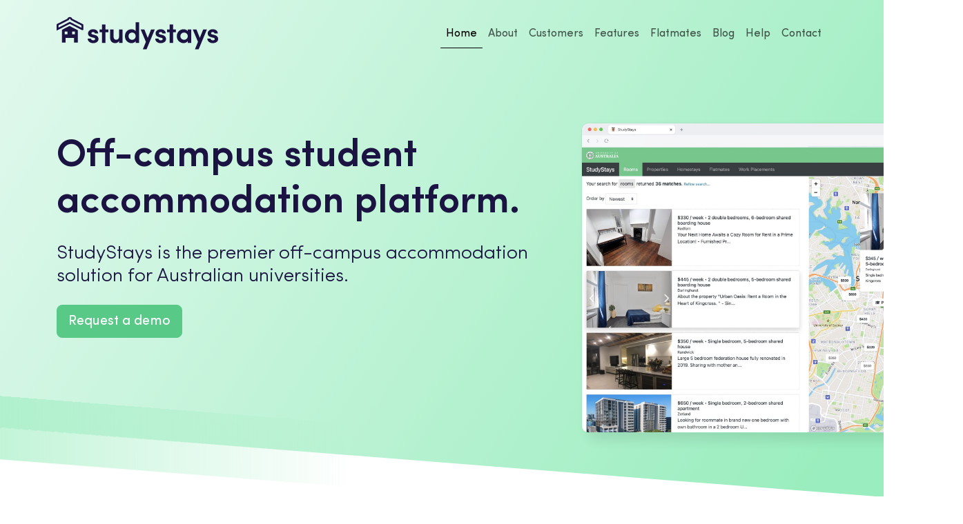

--- FILE ---
content_type: text/html; charset=utf-8
request_url: https://studystays.com.au/
body_size: 18596
content:
<!DOCTYPE html>
<html>
<head>
	<meta charset="UTF-8"/>
	<title>StudyStays</title>
	<link rel="apple-touch-icon" href="/images/apple-touch-icon.png">
	<link rel="stylesheet" href="/css/bootstrap.css?v=beFKT34kf3-nq5Qnw1vf5Lqec-PwwDUIoGZK3ZGc8Xg">
	<link rel="stylesheet" href="/css/site.css?v=EQyP-kbjL-OOEVNXfxJLZAU7DyaIzAqx6HR5k8FihMQ">
	<meta name="viewport" content="width=device-width, initial-scale=1">
	
	<style>
		#map {
			width: 100%;
			height: 560px;
		}

		@media screen and (max-width: 767px) {
			#map {
				height: 250px;
			}
		}
	</style>

</head>
<body>
	

	<main>
	<div class="hero">
	<div class="background" aria-hidden="true">
		<div class="mask">
			<div class="stripe bottom-upper"></div>
			<div class="stripe bottom-lower"></div>
		</div>
	</div>
	<nav class="navbar navbar-expand-md py-4">
	<div class="container">
		<a class="navbar-brand" href="/">StudyStays</a>
		<button class="navbar-toggler" type="button" data-bs-toggle="collapse" data-bs-target="#navbarSupportedContent" aria-controls="navbarSupportedContent" aria-expanded="false" aria-label="Toggle navigation">
		<span class="navbar-toggler-icon"></span>
		</button>
		<div class="collapse navbar-collapse" id="navbarSupportedContent">
			<ul class="navbar-nav ms-auto mb-2 mb-lg-0">
				<li class="nav-item">
					<a class="nav-link active" aria-current="page" href="/">Home</a>
				</li>
				<li class="nav-item">
					<a class="nav-link " href="/about">About</a>
				</li>
				<li class="nav-item">
					<a class="nav-link " href="/customers">Customers</a>
				</li>
				<li class="nav-item">
					<a class="nav-link " href="/features">Features</a>
				</li>
				<li class="nav-item">
					<a class="nav-link " href="/flatmates">Flatmates</a>
				</li>
				<li class="nav-item">
					<a class="nav-link " href="/blog">Blog</a>
				</li>
				<li class="nav-item">
					<a class="nav-link " href="/help">Help</a>
				</li>
				<li class="nav-item">
					<a class="nav-link " href="/contact">Contact</a>
				</li>
			</ul>
		</div>
	</div>
</nav>
	
	<div class="container position-relative appear">
		<div class="row">
			<div class="col-md-8">
				<div class="py-5 my-5">
					<h1 class="display-4 fw-bold mb-4">
						Off-campus student accommodation platform.
					</h1>
					<h3 class="fw-light mb-4">StudyStays is the premier off-campus accommodation solution for Australian universities.</h3>
					<a href="/request-demo" class="btn btn-primary btn-lg">Request a demo</a>
				</div>
			</div>
			<div class="col-md-4 position-relative">
				<img class="hero-image" src="/images/home-screenshot.jpg" width="553">
			</div>
		</div>
	</div>
</div>

<section class="home-customers container my-5 pt-3">
	<h5 class="mb-5">Leading universities use StudyStays to provide off-campus housing services</h5>
	<ul>
			<li><a class="logo" href="https://adelaide.studystays.com.au" title="University of Adelaide"><img src="/images/unis/adelaide.svg?v=1" style="width:106px;height:100px;" alt="University of Adelaide"/></a></li>
			<li><a class="logo" href="https://housing.unimelb.edu.au" title="The University of Melbourne"><img src="/images/unis/unimelb.svg?v=1" style="width:50px;height:50px;" alt="The University of Melbourne"/></a></li>
			<li><a class="logo" href="https://uow.studystays.com" title="The University of Wollongong"><img src="/images/unis/uow.svg?v=1" style="width:130px;height:42px;" alt="The University of Wollongong"/></a></li>
			<li><a class="logo" href="https://qut.studystays.com.au" title="QUT"><img src="/images/unis/qut.svg?v=1" style="width:100px;height:100px;" alt="QUT"/></a></li>
			<li><a class="logo" href="https://sydney.studystays.com.au" title="The University of Sydney"><img src="/images/unis/sydney.svg?v=1" style="width:130px;height:45px;" alt="The University of Sydney"/></a></li>
			<li><a class="logo" href="https://studystays.deakin.edu.au" title="Deakin University"><img src="/images/unis/deakin.svg?v=1" style="width:130px;height:46px;" alt="Deakin University"/></a></li>
			<li><a class="logo" href="https://vu.studystays.com.au" title="Victoria University"><img src="/images/unis/vu.svg?v=1" style="width:130px;height:46px;" alt="Victoria University"/></a></li>
			<li><a class="logo" href="https://unisa.studystays.com.au" title="University of South Australia"><img src="/images/unis/unisa.svg?v=1" style="width:130px;height:39px;" alt="University of South Australia"/></a></li>
			<li><a class="logo" href="https://studystays.unsw.edu.au" title="The University of New South Wales"><img src="/images/unis/unsw.svg?v=1" style="width:130px;height:55px;" alt="The University of New South Wales"/></a></li>
			<li><a class="logo" href="https://offcampusaccommodation.csu.edu.au" title="Charles Sturt University"><img src="/images/unis/csu.svg?v=1" style="width:130px;height:37px;" alt="Charles Sturt University"/></a></li>
			<li><a class="logo" href="https://housingonline.anu.edu.au" title="The Australian National University"><img src="/images/unis/anu.svg?v=1" style="width:125px;height:43px;" alt="The Australian National University"/></a></li>
			<li><a class="logo" href="https://uts.studystays.com.au" title="UTS"><img src="/images/unis/uts.svg?v=1" style="width:70px;height:31px;" alt="UTS"/></a></li>
			<li><a class="logo" href="https://studystays.cdu.edu.au" title="Charles Darwin University"><img src="/images/unis/cdu.svg?v=1" style="width:123px;height:100px;" alt="Charles Darwin University"/></a></li>
			<li><a class="logo" href="https://ecu.studystays.com.au" title="Edith Cowan University"><img src="/images/unis/ecu.svg?v=1" style="width:130px;height:96px;" alt="Edith Cowan University"/></a></li>
			<li><a class="logo" href="https://accommodation.unisq.edu.au" title="University of Southern Queensland"><img src="/images/unis/unisq.svg?v=1" style="width:130px;height:47px;" alt="University of Southern Queensland"/></a></li>
			<li><a class="logo" href="https://unistays.scu.edu.au" title="Southern Cross University"><img src="/images/unis/scu.svg?v=1" style="width:130px;height:43px;" alt="Southern Cross University"/></a></li>
	</ul>
</section>

<section class="affordability mt-6 py-6">
	<div class="container appear">
		<h2 class="display-4 fw-bold mb-4">Unlock affordable student accommodation options</h2>
		<div class="h4 fw-normal">
			<p>Tap into the local community around campuses to include a broader range of accommodation options sourced from individuals, families and students.</p>
			<p>StudyStays empowers universities to collaborate with the local community to offer a more affordable and diverse housing portfolio to students.</p>
		</div>
	</div>
</section>

<section class="flexibility mt-4 py-6 position-relative">
	<div class="background" aria-hidden="true">
		<div class="mask">
			<div class="stripe bottom-upper"></div>
			<div class="stripe bottom-lower"></div>
		</div>
	</div>
	<div class="container appear my-5 pt-5">
		<h2 class="display-4 fw-bold mb-4">Connect to a flexible supply of housing</h2>
		<div class="h4 fw-normal">
			<p>Recent challenges have led universities to reassess their accommodation strategies and explore innovative solutions to address the evolving needs of their student populations.</p>
			<p>StudyStays helps universities create a dynamic ecosystem where the supply of housing aligns with the fluctuating demand from students. Minimize financial risks during periods of low demand.</p>
		</div>
	</div>
</section>

<section class="trust my-6 py-6">
	<div class="container appear">
		<h2 class="display-4 fw-bold mb-4 text-center">Trusted by Australian universities since 2009</h2>
		<div id="map"></div>
		<div class="h4 fw-normal">
			<p>
				StudyStays is designed to help universities meet their accommodation service goals. 
			</p>
			<ul>
				<li>Promote diverse, affordable accommodation options for students</li>
				<li>Optimise and automate administrative processes</li>
				<li>Monitor and report on metrics that are important to university objectives</li>
			</ul>
			<p>
				View a list of <a href="/customers">our customers &rsaquo;</a>
			</p>
		</div>
	</div>
</section>

<section class="user-types pb-5 mb-5">
	<div class="container appear">
		<div class="row">
			<div class="col-md-4">
				<div class="feature-icon unis"></div>
				<h4>University Staff</h4>
				<p>
					We can help you manage student housing
				</p>
				<a href="/features">Read more</a>
			</div>
			<div class="col-md-4">
				<div class="feature-icon students"></div>
				<h4>Students</h4>
				<p>Search listings direct from your university</p>
				<a href="/students">Find your university</a>
			</div>
			<div class="col-md-4">
				<div class="feature-icon providers"></div>
				<h4>Accommodation providers</h4>
				<p>
					List your student accommodation now
				</p>
				<a href="/providers">Find where to list</a>
			</div>
		</div>
	</div>
</section>




	</main>
	
	<footer>
	<div class="container">
		<div class="row">
			<div class="col-md-4">
				<img class="logo" src="/images/logo-white.svg"/>
				<div class="copyright fw-light mt-3">
					&copy; 2025 StudyStays Pty Ltd<br />
					ABN: 20 154 379 834
				</div>
			</div>
			<div class="col-md-4">
				<h3>COMPANY</h3>
				<ul>
					<li><a href="/about">About Us</a></li>
					<li><a href="http://studystays.com.au/blog">Blog</a></li>
					<li><a href="/get-started"><span class="nobreak">Getting Started</span></a></li>
					<li><a href="/help">Help Pages</a></li>
					<li><a href="/customers">Our Customers</a></li>
					<li><a href="/privacy">Privacy Policy</a></li>
				</ul>
			</div>
			<div class="col-md-4">
				<h3>FEATURES</h3>
				<ul>
					<li><a href="/features">Overview</a></li>
					<li><a href="/flatmates">Flatmates</a></li>
				</ul>
			</div>
		</div>
	</div>
</footer>
	<script src="/js/bootstrap.min.js"></script>
	<script src="/js/site.js"></script>
	
	<link href="https://api.mapbox.com/mapbox-gl-js/v3.0.1/mapbox-gl.css" rel="stylesheet">
	<script src="https://api.mapbox.com/mapbox-gl-js/v3.0.1/mapbox-gl.js"></script>
	<script>
		mapboxgl.accessToken = 'pk.eyJ1Ijoic3R1ZHlzdGF5cyIsImEiOiJjazQwczI2N3AwNHkxM2pxdXllbnk5NWFjIn0.ood284tabf4gaaiFCFUsMw';
		var smScreen = window.innerWidth < 768;
		const map = new mapboxgl.Map({
			container: 'map',
			style: 'mapbox://styles/studystays/clt2darln008l01o8hnx435uq',
			center: [ 135, -27.5 ], // [lng, lat]
			zoom: smScreen ? 1.5 : 3,
			minZoom: smScreen ? 1.5 : 3,
			scrollZoom: false,
			logoPosition: 'bottom-right'
		});
		const nav = new mapboxgl.NavigationControl({ showCompass: false });
		map.addControl(nav, 'bottom-right');

		(function() {
			var addedMapMarkers = false;
			var observer = new IntersectionObserver(function(entries, observer) {
				entries.forEach(function(entry) {
					if(entry.isIntersecting && !addedMapMarkers) {
						addedMapMarkers = true;
								addCampus(-33.88323, 151.20049, "UTS", "City Campus");
								addCampus(-37.84698, 145.11479, "Deakin", "Melbourne Burwood");
								addCampus(-38.19837, 144.2989, "Deakin", "Geelong Waurn Ponds");
								addCampus(-38.14373, 144.36023, "Deakin", "Geelong Waterfront");
								addCampus(-38.38765, 142.53995, "Deakin", "Warrnambool");
								addCampus(-37.81211, 144.95859, "Victoria University", "City Tower");
								addCampus(-37.80505, 144.89824, "Victoria University", "Footscray Nicholson");
								addCampus(-37.79319, 144.89899, "Victoria University", "Footscray Park");
								addCampus(-37.75235, 144.7982, "Victoria University", "St Albans");
								addCampus(-37.77719, 144.83342, "Victoria University", "Sunshine");
								addCampus(-37.89143, 144.70087, "Victoria University", "Werribee");
								addCampus(-36.03849, 146.98904, "Charles Sturt University", "Albury-Wodonga");
								addCampus(-33.43009, 149.56138, "Charles Sturt University", "Bathurst");
								addCampus(-32.23524, 148.627, "Charles Sturt University", "Dubbo");
								addCampus(-33.2469, 149.11854, "Charles Sturt University", "Orange");
								addCampus(-35.06557, 147.3598, "Charles Sturt University", "Wagga Wagga");
								addCampus(-31.45782, 152.8764, "Charles Sturt University", "Port Macquarie");
								addCampus(-33.83726, 151.20823, "Charles Sturt University", "Sydney");
								addCampus(-34.9206, 138.60622, "University of Adelaide", "North Terrace");
								addCampus(-34.96697, 138.63552, "University of Adelaide", "Waite");
								addCampus(-34.52745, 138.68804, "University of Adelaide", "Roseworthy");
								addCampus(-34.4054, 150.87842, "University of Wollongong", "Wollongong Campus");
								addCampus(-34.40322, 150.89808, "University of Wollongong", "Innovation Campus");
								addCampus(-33.8616, 151.2099, "University of Wollongong", "Sydney CBD Campus");
								addCampus(-33.92248, 150.92543, "University of Wollongong", "Liverpool Campus");
								addCampus(-35.7214, 150.1928, "University of Wollongong", "Batemans Bay Campus");
								addCampus(-36.67785, 149.84033, "University of Wollongong", "Bega Campus");
								addCampus(-34.04059, 151.05298, "University of Wollongong", "Southern Sydney Campus");
								addCampus(-34.55399, 150.37546, "University of Wollongong", "Southern Highlands Campus");
								addCampus(-34.88757, 150.56768, "University of Wollongong", "Shoalhaven Campus");
								addCampus(-12.37178, 130.86891, "Charles Darwin University", "CDU Casuarina");
								addCampus(-12.47598, 130.9776, "Charles Darwin University", "CDU Palmerston");
								addCampus(-12.46794, 130.84539, "Charles Darwin University", "CDU Waterfront");
								addCampus(-33.88287, 151.20344, "Charles Darwin University", "CDU Sydney ");
								addCampus(-14.3726, 132.15701, "Charles Darwin University", "CDU Katherine");
								addCampus(-23.69788, 133.89521, "Charles Darwin University", "CDU Alice Springs ");
								addCampus(-28.16824, 153.5178, "Southern Cross University", "Gold Coast");
								addCampus(-28.81828, 153.30032, "Southern Cross University", "Lismore");
								addCampus(-30.32637, 153.10292, "Southern Cross University", "Coffs Harbour");
								addCampus(-30.26775, 153.13747, "Southern Cross University", "National Marine Science Centre");
								addCampus(-33.86252, 151.21096, "Southern Cross University", "SCU Sydney");
								addCampus(-33.86435, 151.21199, "Southern Cross University", "The Hotel School Sydney");
								addCampus(-37.81588, 144.96031, "Southern Cross University", "SCU Melbourne");
								addCampus(-37.81293, 144.96063, "Southern Cross University", "The Hotel School Melbourne");
								addCampus(-35.27769, 149.11852, "The Australian National University", "The Australian National University");
								addCampus(-27.47683, 153.02793, "QUT", "Gardens Point");
								addCampus(-27.45047, 153.01696, "QUT", "Kelvin Grove");
								addCampus(-33.88368, 151.22055, "The University of New South Wales", "UNSW COFA");
								addCampus(-33.91741, 151.2313, "The University of New South Wales", "UNSW Kensington");
								addCampus(-34.92016, 138.60666, "University of South Australia", "City East");
								addCampus(-34.92265, 138.59097, "University of South Australia", "City West");
								addCampus(-34.90996, 138.67473, "University of South Australia", "Magill");
								addCampus(-34.81053, 138.62121, "University of South Australia", "Mawson Lakes");
								addCampus(-37.80579, 140.76645, "University of South Australia", "Mount Gambier");
								addCampus(-33.02825, 137.54494, "University of South Australia", "Whyalla");
								addCampus(-32.06939, 115.83363, "Murdoch University", "South Street");
								addCampus(-32.51553, 115.75523, "Murdoch University", "Mandurah");
								addCampus(-32.27784, 115.75229, "Murdoch University", "Rockingham");
								addCampus(-32.29233, 116.01582, "Murdoch University", "Whitby Falls Farm");
								addCampus(-33.88858, 151.18734, "The University of Sydney", "Camperdown / Darlington");
								addCampus(-34.03374, 150.65608, "The University of Sydney", "Camden");
								addCampus(-33.86341, 151.21432, "The University of Sydney", "Conservatorium of Music");
								addCampus(-30.27431, 149.80931, "The University of Sydney", "Narrabri");
								addCampus(-33.86529, 151.16286, "The University of Sydney", "Rozelle");
								addCampus(-33.88423, 151.20796, "The University of Sydney", "Surry Hills");
								addCampus(-31.9462, 141.45475, "The University of Sydney", "Broken Hill");
								addCampus(-33.31729, 149.09043, "The University of Sydney", "Orange");
								addCampus(-32.23724, 148.62206, "The University of Sydney", "Dubbo");
								addCampus(-33.80471, 150.98627, "The University of Sydney", "Westmead");
								addCampus(-37.79835, 144.96097, "The University of Melbourne", "Parkville");
								addCampus(-37.82476, 144.9702, "The University of Melbourne", "Southbank");
								addCampus(-37.82884, 145.02129, "The University of Melbourne", "Burnley");
								addCampus(-37.42237, 143.89896, "The University of Melbourne", "Creswick");
								addCampus(-36.38303, 145.71449, "The University of Melbourne", "Dookie");
								addCampus(-36.36201, 145.40645, "The University of Melbourne", "Shepparton");
								addCampus(-37.88951, 144.69332, "The University of Melbourne", "Werribee ");
								addCampus(-31.75311, 115.77336, "Edith Cowan University", "Joondalup Campus");
								addCampus(-31.91908, 115.86747, "Edith Cowan University", "Mt Lawley Campus");
								addCampus(-33.36834, 115.65478, "Edith Cowan University", "South West Campus");
								addCampus(-27.60454, 151.93021, "University of Southern Queensland", "UniSQ Toowoomba");
								addCampus(-27.68286, 152.9068, "University of Southern Queensland", "UniSQ Springfield");
								addCampus(-27.6291, 152.75517, "University of Southern Queensland", "UniSQ Ipswich");
					}
				});
			}, { threshold: 0.3	});

			observer.observe(document.getElementById('map'));
		})();

		function addCampus(lat, lng, inst, campus) {
			setTimeout(function() {
				var marker = new mapboxgl.Marker({
					color: "#4ba972", // pink => "#ed385b", blue => "#1b1443"
				}).setLngLat([lng, lat])
					.setPopup(new mapboxgl.Popup({ focusAfterOpen: false }).setHTML('<h6>' + inst + '</h6>' + campus + '</div>'))
					.addTo(map);
			}, 500 + Math.random() * 3000);
		}
	</script>

</body>
</html>


--- FILE ---
content_type: text/css
request_url: https://studystays.com.au/css/site.css?v=EQyP-kbjL-OOEVNXfxJLZAU7DyaIzAqx6HR5k8FihMQ
body_size: 9388
content:
@font-face {
    font-family: 'Sofia Pro';
    src: url('/fonts/SofiaPro-SemiBold.woff2') format('woff2'),
        url('/fonts/SofiaPro-SemiBold.woff') format('woff');
    font-weight: 600;
    font-style: normal;
    font-display: swap;
}

@font-face {
    font-family: 'Sofia Pro';
    src: url('/fonts/SofiaPro-Medium.woff2') format('woff2'),
        url('/fonts/SofiaPro-Medium.woff') format('woff');
    font-weight: 500;
    font-style: normal;
    font-display: swap;
}

@font-face {
    font-family: 'Sofia Pro';
    src: url('/fonts/SofiaPro.woff2') format('woff2'),
        url('/fonts/SofiaPro.woff') format('woff');
    font-weight: normal;
    font-style: normal;
    font-display: swap;
}

@font-face {
    font-family: 'Sofia Pro';
    src: url('/fonts/SofiaPro-Light.woff2') format('woff2'),
        url('/fonts/SofiaPro-Light.woff') format('woff');
    font-weight: 300;
    font-style: normal;
    font-display: swap;
}

:root {
	--bs-primary: #59c988;
	--bs-primary-rgb: 89, 201, 136;
	--bs-primary-darken: #4ba972;
	--bs-primary-darken-rgb: 75, 169, 114;
	--bs-secondary: #e5f9f0;
	--bs-secondary-rgb: 229, 249, 240;
	--bs-secondary-lighten: #eafff3;
	--bs-secondary-darken: #9aedbe;
	--bs-secondary-darken-rgb: 154, 237, 190;
	--bs-heading-color: rgb(27, 20, 67);
	--bs-link-color-rgb: var(--bs-primary-rgb);
	--bs-link-hover-color-rgb: var(--bs-primary-darken-rgb);

	--bs-font-sans-serif: "Sofia Pro", system-ui, -apple-system, "Segoe UI", Roboto, "Helvetica Neue", Arial, sans-serif;
}

body {
	-webkit-font-smoothing: antialiased;
}

.container.narrow {
	max-width: 720px;
}

.btn-primary {
	--bs-btn-bg: var(--bs-primary);
	--bs-btn-border-color: var(--bs-primary);
	--bs-btn-hover-bg: var(--bs-primary-darken);
	--bs-btn-hover-border-color: var(--bs-primary-darken);
}

.py-6 {
	padding-top: 6rem !important;
	padding-bottom: 6rem !important; 
}

.my-6 {
	margin-top: 6rem !important;
	margin-bottom: 6rem !important;
}

body, html {
	overflow-x: hidden; /* prevent hero image from being shown */
}

/* Top nav */
.navbar-brand {
	text-indent: -9999px;
	position: relative;
	width: 235px;
	height: 50px;
	background: url('/images/logo.svg') no-repeat;
	background-size: contain;
}

.navbar-nav .nav-link.active, .navbar-nav .nav-link.show {
	border-bottom: 1px solid var(--bs-navbar-active-color);
}

/* Backgrounds and stripes */
.background {
	position: absolute;
    width: 100%;
    height: 100%;
    z-index: -1;
}

.background > .mask {
	position: relative;
    height: 100%;
    width: 100%;
    top: 0;
    left: 0;
    background: linear-gradient(121.05deg,var(--bs-secondary),var(--bs-secondary-darken) 93.98%);
    transform-origin: 100% 0;
    transform: skewY(4.5deg);
}

.background > .mask > .stripe {
	position: absolute;
    left: 0;
    bottom: 0;
    height: 46px;
    width: 100%;
    --transform-translate-x: 0;
    --transform-translate-y: 0;
    --transform-rotate: 0;
    --transform-skew-x: 0;
    --transform-skew-y: 0;
    --transform-scale-x: 1;
    --transform-scale-y: 1;
    transform: translate3d(var(--transform-translate-x),var(--transform-translate-y),0) rotate(var(--transform-rotate)) skewX(var(--transform-skew-x)) skewY(var(--transform-skew-y)) scaleX(var(--transform-scale-x)) scaleY(var(--transform-scale-y));
	background: linear-gradient(90deg,rgba(var(--bs-secondary-darken-rgb), 0.6),rgba(var(--bs-secondary-rgb),0) 40%);
}

.background > .mask > .stripe.bottom-lower {
	bottom: -46px;
}

/* Home page */
.hero {
	position: relative;
	width: 100%;
	padding-bottom: 135px;
}

.hero-image {
	position: absolute;
	border-radius: 10px;
	max-width: none;
	top: 80px;
	box-shadow: 10px 10px 20px rgba(0,0,0,0.1);
	border: 1px solid rgba(0,0,0,0.05);
}
@media screen and (max-width: 767px) {
	.hero-image {
		top: 0;
		max-width: 100%;
		position: relative;
	}
}

.home-customers {
	text-align: center;
}

.home-customers ul {
	list-style-type: none;
	display: flex;
	flex-wrap: wrap;
	align-items: center;
	justify-content: center;
	column-gap: 40px;
	row-gap: 40px;
	padding-left: 0;
}

.home-customers li {
	display: block;
}

.home-customers img {
	max-width: 150px;
	max-height: 100px;
	filter: grayscale(100%);
	transition: filter .5s; 
}

@media screen and (max-width: 767px) {
	.home-customers img {
		max-width: 100px;
		max-height: 67px;
	}
}

.home-customers img:hover {
	filter: none;
}

.appear {
	opacity: 0;
    transform: translateY(3rem);
}

.appear.appear--on {
    animation: slideUp .85s forwards;
}

.feature-icon {
	background: linear-gradient(135deg, rgba(var(--bs-primary-rgb), .6), var(--bs-primary));
	border-radius: 5px 5px 5px 0;
	width: 64px;
	height: 64px;
	margin-bottom: 24px;
	position: relative;
}

.feature-icon:before {
	content: "";
    display: block;
    width: 40px;
    height: 40px;
    position: absolute;
    top: 12px;
    left: 12px;
	background-repeat: no-repeat;
	background-size: contain;
	background-position: center;
}

.feature-icon.unis:before {
	background-image: url('/images/uni.svg');
}
.feature-icon.students:before {
	background-image: url('/images/student.svg');
}
.feature-icon.providers:before {
	background-image: url('/images/provider.svg');
}

@keyframes slideUp {
    0% {
        opacity: 0;
        -webkit-transform: translateY(3rem);
        transform: translateY(3rem)
    }

    to {
        opacity: 1;
        -webkit-transform: translateY(0);
        transform: translateY(0)
    }
}

/* override container at larger size */
@media (min-width: 1400px) {
	.container-xxl, .container-xl, .container-lg, .container-md, .container-sm, .container {
		max-width: 1150px;
	}
}

/* Footer */
footer {
	background-color: #1B1443;
	color: white;
	position: relative;
	padding-top: 5rem;
	padding-bottom: 3rem;
	margin-top: 9rem;
}

footer:after,
footer:before {
    content: "";
    display: block;
    position: absolute;
    left: 0;
    top: -46px;
    height: 46px;
    width: 100%;
    background: linear-gradient(90deg,rgb(87, 79, 133),rgba(87, 79, 133, 0) 60%);
}

footer:after {
	top: 0;
    background: linear-gradient(90deg,rgba(77,54,125,.5),rgba(78,54,125,0) 40%);
}

footer h3 {
	color: #787393;
}

footer a {
	text-decoration: none;
	color: #a5a1b7;
}

footer ul {
	list-style-type: none;
	padding: 0;
}

footer .logo {
	width: 150px;
}

footer .copyright {
	color: #a5a1b7;
}


/* Pages */
body.page-bg {
	background-color: rgb(var(--bs-primary-rgb), 0.03);
}
	body.page-bg .navbar {
		background: linear-gradient(121.05deg,var(--bs-secondary),var(--bs-secondary-darken) 93.98%);
	}

.page {
	padding: 80px 0 120px;
	font-size: 1.2rem;
	font-weight: 300;
}

.page-title {
	font-size: 3.8rem;
}

.page-title .parent {
	font-size: 1.2rem;
	text-decoration: none;
	display: block;
}

.page-title .parent:before {
	content: '<';
	margin-right: 5px;
}

/* ==============================================================
 * Blog posts
 * ==============================================================*/
.blog-post {
	max-width: 720px;
	margin: 0 auto;
}

.blog-post-body {
	margin-top: 12px;
}
.blog-post-body img {
	max-width: 100%;
}


/* ==============================================================
 * Icons
 * ==============================================================*/
@font-face {
	font-family: 'icons';
	src: url('/common/fonts/Icons-Regular.woff2?v=2') format('woff2'),
		 url('/common/fonts/Icons-Regular.woff?v=2') format('woff'),
		 url('/common/fonts/Icons-Regular.otf?v=2') format('opentype');
}

.icon {
	font-family: icons;
	font-style: normal;
	line-height: 1;
}

.icon::before {
	display: inline-block; /* avoid underline when used in links */
}

.icon.calc::before {
	content: '\f000';
}

.icon.clock::before {
	content: '\f001';
}

.icon.paperclip::before {
	content: '\f002';
}

.icon.back::before {
	content: '\f003';
}

.icon.forward::before {
	content: '\f004';
}

.icon.up::before {
	content: '\f005';
}

.icon.down::before {
	content: '\f006';
}

/* ==============================================================
 * Paging
 * ==============================================================*/
 .paging-results {
	color: rgba(0,0,0,0.8);
	float: left;
	line-height: 2em;
}
.paging {
	align-items: flex-start;
	margin-top: 20px;
}
.paging ul {
	margin-top: 0;
	text-align: center;
	list-style-type: none;
}
.paging ul li {
	display: inline-block;
}
.paging .page-item a {
	border: none;
	display: inline-block;
	text-decoration: none;
	padding: 0;
	text-align: center;
	width: 32px;
	height: 32px;
	line-height: 2em;
	background: transparent;
	border-radius: 50% !important;
}
.paging .page-item a:hover {
	text-decoration: underline;
	border: none;
	background-color: unset;
}

.paging .page-item.prev a, .paging .page-item.next a {
	border-style: solid;
	border-width: 1px;
	font-family: 'icons';
	vertical-align: middle;
	line-height: 1.9em;
}

.paging .page-item.prev a:hover, .paging .page-item.next a:hover {
	text-decoration: none;
}

.paging .page-item.prev a::after {
	content: '\f003';
	margin-left: -2px;
}

.paging .page-item.next a::after {
	content: '\f004';
	margin-right: -2px;
}

--- FILE ---
content_type: image/svg+xml
request_url: https://studystays.com.au/images/provider.svg
body_size: 4354
content:
<svg xmlns="http://www.w3.org/2000/svg" width="66" height="66" viewBox="0 0 66 66"><path d="M29,14.0004934 C31.3,11.7004934 31.3,8.00049336 29.1,5.70049336 C26.8,3.40049336 23.1,3.40049336 20.8,5.60049336 C18.5,7.90049336 18.5,11.6004934 20.7,13.9004934 C23,16.2004934 26.7,16.2004934 29,14.0004934 Z M22.1,7.00049336 C23.6,5.50049336 26.1,5.50049336 27.6,7.00049336 C29.1,8.50049336 29.1,11.0004934 27.6,12.5004934 C26.1,14.0004934 23.6,14.0004934 22.1,12.5004934 C20.6,11.0004934 20.6,8.50049336 22.1,7.00049336 Z" fill="#ffffff"/><path d="M3.1,34.0004934 C3.3,34.2004934 3.6,34.3004934 3.8,34.3004934 C4.1,34.3004934 4.3,34.2004934 4.5,34.0004934 L6,32.5004934 L9.9,36.4004934 C10.3,36.8004934 10.9,36.8004934 11.3,36.4004934 C11.7,36.0004934 11.7,35.4004934 11.3,35.0004934 L7.4,31.1004934 L10,28.6004934 L12.7,31.3004934 C13.1,31.7004934 13.7,31.7004934 14.1,31.3004934 C14.5,30.9004934 14.5,30.3004934 14.1,29.9004934 L11.4,27.2004934 L20.3,18.4004934 C23.9,20.3004934 28.6,19.8004934 31.7,16.7004934 C35.6,12.9004934 35.6,6.70049336 31.8,2.90049336 C28,-0.899506636 21.8,-0.999506636 18,2.80049336 C14.9,5.90049336 14.3,10.5004934 16.1,14.2004934 L0.3,29.7004934 C0.1,29.9004934 0,30.2004934 0,30.5004934 C0,30.8004934 0.1,31.0004934 0.3,31.2004934 L3.1,34.0004934 Z M19.4,4.20049336 C22.5,1.20049336 27.4,1.20049336 30.4,4.30049336 C33.4,7.40049336 33.4,12.3004934 30.3,15.3004934 C27.2,18.3004934 22.3,18.3004934 19.3,15.2004934 C16.3,12.2004934 16.3,7.30049336 19.4,4.20049336 Z M17.2,15.9004934 C17.6,16.4004934 18.1,16.9004934 18.6,17.3004934 L3.8,31.9004934 L2.4,30.5004934 L17.2,15.9004934 Z" fill="#ffffff"/><path d="M65.6,32.9004934 L59.3,27.1004934 L59.3,9.30049336 C59.3,8.70049336 58.9,8.30049336 58.3,8.30049336 L52,8.30049336 C51.4,8.30049336 51,8.70049336 51,9.30049336 L51,19.6004934 L42.2,11.6004934 C41.8,11.3004934 41.2,11.3004934 40.9,11.6004934 L17.4,33.0004934 C17.1,33.3004934 17,33.7004934 17.1,34.1004934 C17.2,34.5004934 17.6,34.7004934 18,34.7004934 L21.1,34.7004934 L21.1,39.4004934 C19.1,38.3004934 16.7,37.6004934 14.2,37.6004934 C6.4,37.6004934 0,44.0004934 0,51.8004934 C0,59.7004934 6.4,66.0004934 14.2,66.0004934 C16.8,66.0004934 19.1,65.3004934 21.2,64.1004934 C21.2,64.1004934 57.3,64.1004934 60.8,64.1004934 C61.4,64.1004934 61.8,63.7004934 61.8,63.1004934 L61.8,34.7004934 L65,34.7004934 C65,34.7004934 65,34.7004934 65,34.7004934 C65.6,34.7004934 66,34.3004934 66,33.7004934 C66,33.4004934 65.8,33.1004934 65.6,32.9004934 Z M14.2,39.6004934 C20.9,39.6004934 26.4,45.1004934 26.4,51.8004934 C26.4,54.7004934 25.4,57.3004934 23.8,59.4004934 C22.3,57.0004934 19.7,55.4004934 16.8,55.4004934 L15.1,55.4004934 C18.2,55.0004934 20.6,52.3004934 20.6,49.1004934 C20.6,45.6004934 17.7,42.7004934 14.2,42.7004934 C10.7,42.7004934 7.8,45.6004934 7.8,49.1004934 C7.8,52.3004934 10.2,55.0004934 13.3,55.4004934 L11.6,55.4004934 C8.7,55.4004934 6,57.0004934 4.6,59.4004934 C3,57.3004934 2,54.7004934 2,51.8004934 C2,45.1004934 7.5,39.6004934 14.2,39.6004934 Z M14.2,53.4004934 C11.8,53.4004934 9.8,51.4004934 9.8,49.0004934 C9.8,46.6004934 11.8,44.6004934 14.2,44.6004934 C16.6,44.6004934 18.6,46.6004934 18.6,49.0004934 C18.7,51.5004934 16.7,53.4004934 14.2,53.4004934 Z M6.1,60.9004934 C7.1,58.8004934 9.3,57.4004934 11.7,57.4004934 L16.8,57.4004934 C19.2,57.4004934 21.3,58.8004934 22.4,60.9004934 C20.2,62.8004934 17.4,64.0004934 14.3,64.0004934 C11.1,64.0004934 8.3,62.8004934 6.1,60.9004934 Z M47.5,62.1004934 L35.5,62.1004934 L35.5,43.7004934 L47.4,43.7004934 L47.4,62.1004934 L47.5,62.1004934 Z M59.9,62.1004934 L49.5,62.1004934 L49.5,42.7004934 C49.5,42.1004934 49.1,41.7004934 48.5,41.7004934 L34.5,41.7004934 C33.9,41.7004934 33.5,42.1004934 33.5,42.7004934 L33.5,62.1004934 L24,62.1004934 C27,59.3004934 28.5,55.6004934 28.5,51.8004934 C28.5,47.3004934 26.4,43.4004934 23.2,40.8004934 L23.2,34.8004934 L59.9,34.8004934 L59.9,62.1004934 Z M53,10.3004934 L57.3,10.3004934 L57.3,25.3004934 L53,21.4004934 L53,10.3004934 Z M20.6,32.7004934 L41.5,13.6004934 L62.4,32.7004934 L20.6,32.7004934 Z" fill="#ffffff"/><path d="M36.4,25.6004934 C36.4,28.6004934 38.8,31.0004934 41.8,31.0004934 C44.8,31.0004934 47.2,28.6004934 47.2,25.6004934 C47.2,22.6004934 44.8,20.2004934 41.8,20.2004934 C38.8,20.2004934 36.4,22.6004934 36.4,25.6004934 Z M41.8,22.2004934 C43.7,22.2004934 45.2,23.7004934 45.2,25.6004934 C45.2,27.5004934 43.7,29.0004934 41.8,29.0004934 C39.9,29.0004934 38.4,27.5004934 38.4,25.6004934 C38.4,23.7004934 39.9,22.2004934 41.8,22.2004934 Z" fill="#ffffff"/></svg>

--- FILE ---
content_type: image/svg+xml
request_url: https://studystays.com.au/images/unis/uow.svg?v=1
body_size: 70795
content:
<?xml version="1.0" encoding="UTF-8"?>
<svg width="180px" height="58px" viewBox="0 0 180 58" version="1.1" xmlns="http://www.w3.org/2000/svg" xmlns:xlink="http://www.w3.org/1999/xlink">
    <!-- Generator: Sketch 50.2 (55047) - http://www.bohemiancoding.com/sketch -->
    <title>uow</title>
    <desc>Created with Sketch.</desc>
    <defs>
        <polygon id="path-1" points="0.869543103 0.742114286 7.50290517 0.742114286 7.50290517 11.0548286 0.869543103 11.0548286"></polygon>
    </defs>
    <g id="uow" stroke="none" stroke-width="1" fill="none" fill-rule="evenodd">
        <g id="Text" transform="translate(50.000000, 4.000000)">
            <path d="M2.75981034,7.44639714 L2.75981034,1.48496857 C2.75981034,1.02811143 2.46282759,0.895511429 1.21662069,0.85094 L1.21662069,0.378482857 L5.59403448,0.378482857 L5.59403448,0.85094 C4.27386207,0.895511429 4.16963793,0.998025714 4.16963793,1.48496857 L4.16963793,7.21016857 C4.16963793,8.93731143 5.34187931,9.68945429 6.92989655,9.68945429 C7.73118966,9.68945429 8.3542931,9.40865429 8.81489655,8.95179714 C9.34834483,8.42028286 9.57136207,7.96342571 9.57136207,6.85694 L9.57136207,2.69508286 C9.57136207,1.35236857 9.25981034,1.01362571 7.84998276,0.807482857 L7.84998276,0.378482857 L11.6188621,0.378482857 L11.6188621,0.807482857 C10.2986897,1.04259714 10.1642069,1.35236857 10.1642069,2.69508286 L10.1642069,7.29819714 C10.1642069,8.84816857 8.82946552,10.3234829 6.4692931,10.3234829 C4.19877586,10.3234829 2.75981034,9.15794 2.75981034,7.44639714" id="Fill-7" fill="#001641"></path>
            <path d="M14.854069,1.91318857 L14.8383793,1.91318857 L14.8383793,7.75650286 C14.8383793,9.11370286 15.0176897,9.45244571 16.4420862,9.65970286 L16.4420862,10.0875886 L12.6877759,10.0875886 L12.6877759,9.65970286 C14.0079483,9.43796 14.2455345,9.11370286 14.2455345,7.75650286 L14.2455345,1.85413143 C14.2455345,1.30813143 13.8891552,0.880245714 12.6877759,0.851274286 L12.6877759,0.378817143 L15.4626034,0.378817143 L20.9831207,7.91918857 L20.9976897,7.91918857 L20.9976897,2.69541714 C20.9976897,1.35270286 20.6861379,1.01284571 19.2763103,0.806702857 L19.2763103,0.378817143 L23.0451897,0.378817143 L23.0451897,0.806702857 C21.7250172,1.04293143 21.5916552,1.35270286 21.5916552,2.69541714 L21.5916552,10.3238171 L21.0122586,10.3238171 L14.854069,1.91318857 Z" id="Fill-9" fill="#001641"></path>
            <path d="M24.2029741,9.61546571 C25.449181,9.57089429 25.7461638,9.43829429 25.7461638,8.98032286 L25.7461638,1.48563714 C25.7461638,1.02766571 25.449181,0.895065714 24.2029741,0.850494286 L24.2029741,0.379151429 L28.699181,0.379151429 L28.699181,0.850494286 C27.4529741,0.895065714 27.1559914,1.02766571 27.1559914,1.48563714 L27.1559914,8.98032286 C27.1559914,9.43829429 27.4529741,9.57089429 28.699181,9.61546571 L28.699181,10.0879229 L24.2029741,10.0879229 L24.2029741,9.61546571 Z" id="Fill-11" fill="#001641"></path>
            <path d="M31.3556638,1.85435429 C31.1180776,1.21921143 30.8659224,1.02755429 29.7676466,0.806925714 L29.7676466,0.37904 L34.1159224,0.37904 L34.1159224,0.806925714 C32.8248879,0.880468571 32.6018707,1.14566857 32.810319,1.73624 L35.1996293,8.50886857 L35.2590259,8.50886857 L37.4555776,2.69564 C38.0035948,1.23481143 37.7962672,1.01306857 36.4010086,0.806925714 L36.4010086,0.37904 L39.9177328,0.37904 L39.9177328,0.806925714 C38.9091121,1.01306857 38.6423879,1.41198286 38.1526466,2.68115429 L35.1548017,10.32404 L34.4868707,10.32404 L31.3556638,1.85435429 Z" id="Fill-13" fill="#001641"></path>
            <path d="M40.6749828,9.61546571 C41.9211897,9.57089429 42.2181724,9.43829429 42.2181724,8.98032286 L42.2181724,1.48563714 C42.2181724,1.02766571 41.9211897,0.895065714 40.6749828,0.850494286 L40.6749828,0.379151429 L48.5993793,0.379151429 L48.6442069,3.09355143 L48.1836034,3.10803714 C47.6647241,1.45555143 47.398,0.925151429 45.7348966,0.925151429 L43.628,0.925151429 L43.628,4.77612286 L44.5032586,4.77612286 C45.6015345,4.77612286 46.0173103,4.67249429 46.3882586,3.13812286 L46.7883448,3.13812286 L46.7883448,6.97460857 L46.3882586,6.97460857 C46.0173103,5.44023714 45.6015345,5.33660857 44.5032586,5.33660857 L43.628,5.33660857 L43.628,9.52743714 L45.7348966,9.52743714 C47.6938621,9.52743714 48.1690345,8.75969429 48.6879138,7.04815143 L49.1485172,7.06263714 L49.0745517,10.0879229 L40.6749828,10.0879229 L40.6749828,9.61546571 Z" id="Fill-15" fill="#001641"></path>
            <path d="M54.2531466,4.96766857 C56.1224569,4.96766857 56.5830603,4.15646857 56.5830603,2.78366857 C56.5830603,1.50001143 55.9296983,0.910554286 54.1489224,0.910554286 L53.1100431,0.910554286 L53.1100431,4.96766857 L54.2531466,4.96766857 Z M53.1100431,8.98132571 C53.1100431,9.46826857 53.3184914,9.57078286 54.6386638,9.61535429 L54.6386638,10.0878114 L50.1570259,10.0878114 L50.1570259,9.61535429 C51.4043534,9.57078286 51.7002155,9.43818286 51.7002155,8.98132571 L51.7002155,1.48552571 C51.7002155,1.02755429 51.4043534,0.894954286 50.1570259,0.851497143 L50.1570259,0.37904 L54.2531466,0.37904 C57.2207328,0.37904 58.0971121,1.51449714 58.0971121,2.73909714 C58.0971121,3.92024 57.429181,4.77601143 55.6181466,5.17381143 L55.6181466,5.21838286 C57.4146121,5.39555429 57.6365086,6.08864 57.8146983,7.16615429 L58.0377155,8.56792571 C58.1710776,9.42369714 58.5274569,9.62984 59.5506466,9.70449714 L59.5506466,10.17584 C59.4464224,10.17584 59.1651293,10.1903257 59.0609052,10.1903257 C56.9685776,10.1903257 56.6267672,9.76355429 56.5236638,8.41972571 L56.4351293,7.28426857 C56.3163362,5.83792571 55.7078017,5.49806857 54.179181,5.49806857 L53.1100431,5.49806857 L53.1100431,8.98132571 Z" id="Fill-17" fill="#001641"></path>
            <path d="M60.4411466,7.22521143 L60.90175,7.22521143 C61.6727845,8.93675429 62.6522672,9.79252571 63.8839052,9.79252571 C65.3676983,9.79252571 65.9762328,8.78855429 65.9762328,7.91829714 C65.9762328,6.82629714 65.1895086,6.42849714 63.3941638,5.79446857 C62.0437328,5.32201143 60.6193362,4.92309714 60.6193362,3.10904 C60.6193362,1.26378286 62.0728707,0.142811429 63.9141638,0.142811429 C64.7445948,0.142811429 65.3385603,0.304382857 65.8137328,0.481554286 L66.2877845,0.0692685714 L66.6139052,0.0692685714 L66.6139052,2.90178286 L66.1544224,2.90178286 C65.67925,1.52898286 64.8331293,0.674325714 63.6765776,0.674325714 C62.6668362,0.674325714 61.8801121,1.32284 61.8801121,2.47389714 C61.8801121,3.53692571 62.7408017,3.87566857 64.328819,4.40718286 C65.67925,4.86404 67.0745086,5.32201143 67.0745086,7.15166857 C67.0745086,8.61249714 66.213819,10.3229257 63.7505431,10.3229257 C62.94925,10.3229257 62.1031293,10.1468686 61.5394224,9.91064 L60.7975259,10.3830971 L60.4411466,10.3830971 L60.4411466,7.22521143 Z" id="Fill-19" fill="#001641"></path>
            <path d="M68.484,9.61546571 C69.7302069,9.57089429 70.0271897,9.43829429 70.0271897,8.98032286 L70.0271897,1.48563714 C70.0271897,1.02766571 69.7302069,0.895065714 68.484,0.850494286 L68.484,0.379151429 L72.9802069,0.379151429 L72.9802069,0.850494286 C71.734,0.895065714 71.4370172,1.02766571 71.4370172,1.48563714 L71.4370172,8.98032286 C71.4370172,9.43829429 71.734,9.57089429 72.9802069,9.61546571 L72.9802069,10.0879229 L68.484,10.0879229 L68.484,9.61546571 Z" id="Fill-21" fill="#001641"></path>
            <path d="M76.1414483,9.61546571 C77.4616207,9.57089429 77.7888621,9.43829429 77.7888621,8.98032286 L77.7888621,0.909551429 L77.0469655,0.909551429 C75.6214483,0.909551429 75.3547241,1.67729429 74.7618793,3.43340857 L74.3012759,3.40332286 L74.390931,0.379151429 L82.6111897,0.379151429 L82.7154138,3.40332286 L82.2548103,3.43340857 C81.765069,1.78092286 81.4389483,0.909551429 79.9697241,0.909551429 L79.1986897,0.909551429 L79.1986897,8.98032286 C79.1986897,9.43829429 79.5248103,9.57089429 80.8461034,9.61546571 L80.8461034,10.0879229 L76.1414483,10.0879229 L76.1414483,9.61546571 Z" id="Fill-23" fill="#001641"></path>
            <path d="M90.4617328,2.42977143 C91.1296638,1.2932 91.0994052,0.983428571 89.7938017,0.807371429 L89.7938017,0.378371429 L93.1625948,0.378371429 L93.1625948,0.807371429 C92.3164741,0.983428571 91.9600948,1.1762 91.2932845,2.28157143 L89.0967328,5.89742857 L89.0967328,8.98065714 C89.0967328,9.43862857 89.3925948,9.57122857 90.6399224,9.6158 L90.6399224,10.0871429 L86.1437155,10.0871429 L86.1437155,9.6158 C87.3899224,9.57122857 87.6869052,9.43862857 87.6869052,8.98065714 L87.6869052,6.059 L85.1642328,1.7066 C84.8369914,1.14611429 84.6150948,0.968942857 83.7241466,0.807371429 L83.7241466,0.378371429 L87.9244914,0.378371429 L87.9244914,0.807371429 C86.6177672,0.8798 86.4698362,1.20517143 86.7813879,1.76565714 L88.7706121,5.29237143 L90.4617328,2.42977143 Z" id="Fill-25" fill="#001641"></path>
            <path d="M9.30418966,18.9983086 C9.30418966,15.8404229 7.98401724,14.4386514 6.18755172,14.4386514 C4.3922069,14.4386514 3.19082759,15.8404229 3.19082759,18.9983086 C3.19082759,22.17068 4.511,23.5579657 6.30634483,23.5579657 C8.10281034,23.5579657 9.30418966,22.17068 9.30418966,18.9983086 M1.58712069,19.02728 C1.58712069,15.9139657 3.66487931,13.9082514 6.24694828,13.9082514 C8.90298276,13.9082514 10.9067759,15.8549086 10.9067759,18.9682229 C10.9067759,22.0960229 8.82901724,24.0883657 6.24694828,24.0883657 C3.59091379,24.0883657 1.58712069,22.1561943 1.58712069,19.02728" id="Fill-27" fill="#001641"></path>
            <path d="M11.6783707,23.38046 C12.9245776,23.3358886 13.2215603,23.2032886 13.2215603,22.7453171 L13.2215603,15.2506314 C13.2215603,14.79266 12.9245776,14.66006 11.6783707,14.6154886 L11.6783707,14.1441457 L19.5725086,14.1441457 L19.6767328,16.9320886 L19.21725,16.9476886 C18.7129397,15.2796029 18.2220776,14.6901457 16.5612155,14.6901457 L14.6313879,14.6901457 L14.6313879,18.6592314 L15.6108707,18.6592314 C16.7091466,18.6592314 16.9613017,18.5110314 17.3613879,17.0502029 L17.7625948,17.0502029 L17.7625948,20.8577171 L17.3613879,20.8577171 C16.9915603,19.3233457 16.7091466,19.2197171 15.6108707,19.2197171 L14.6313879,19.2197171 L14.6313879,22.7453171 C14.6313879,23.23226 14.9429397,23.3358886 16.2642328,23.38046 L16.2642328,23.8529171 L11.6783707,23.8529171 L11.6783707,23.38046 Z" id="Fill-29" fill="#001641"></path>
            <path d="M30.7026379,15.7964086 C30.4504828,15.02978 30.168069,14.7188943 29.2188448,14.5718086 L29.2188448,14.1439229 L33.255569,14.1439229 L33.255569,14.5718086 C32.0385,14.6453514 31.8894483,14.9696086 32.053069,15.5011229 L34.0557414,21.9049229 L34.1162586,21.9049229 L35.9116034,16.4605229 C36.4013448,14.9996943 36.2522931,14.7779514 34.8581552,14.5718086 L34.8581552,14.1439229 L38.4488448,14.1439229 L38.4488448,14.5718086 C37.4402241,14.7779514 37.0098793,15.2214371 36.5941034,16.4460371 L34.0411724,24.0889229 L33.3743621,24.0889229 L31.2517759,17.5079514 L28.7291034,24.0889229 L28.0611724,24.0889229 L25.4645345,15.6192371 C25.2560862,14.9551229 25.003931,14.7924371 23.9056552,14.5718086 L23.9056552,14.1439229 L27.9872069,14.1439229 L27.9872069,14.5718086 C26.8441034,14.6453514 26.7544483,14.9406371 26.918069,15.5011229 L28.7885,21.9194086 L28.8333276,21.9194086 L30.9256552,16.50398 L30.7026379,15.7964086 Z" id="Fill-31" fill="#001641"></path>
            <path d="M46.3435431,18.9983086 C46.3435431,15.8404229 45.0233707,14.4386514 43.2269052,14.4386514 C41.4315603,14.4386514 40.230181,15.8404229 40.230181,18.9983086 C40.230181,22.17068 41.5503534,23.5579657 43.3456983,23.5579657 C45.1421638,23.5579657 46.3435431,22.17068 46.3435431,18.9983086 M38.6264741,19.02728 C38.6264741,15.9139657 40.7042328,13.9082514 43.2863017,13.9082514 C45.9423362,13.9082514 47.9461293,15.8549086 47.9461293,18.9682229 C47.9461293,22.0960229 45.8683707,24.0883657 43.2863017,24.0883657 C40.6302672,24.0883657 38.6264741,22.1561943 38.6264741,19.02728" id="Fill-33" fill="#001641"></path>
            <path d="M48.8659914,23.38046 C50.1121983,23.3358886 50.409181,23.2032886 50.409181,22.7453171 L50.409181,15.2506314 C50.409181,14.79266 50.1121983,14.66006 48.8659914,14.6154886 L48.8659914,14.1441457 L53.3621983,14.1441457 L53.3621983,14.6154886 C52.1159914,14.66006 51.8190086,14.79266 51.8190086,15.2506314 L51.8190086,23.2924314 L53.4361638,23.2924314 C55.3951293,23.2924314 55.8557328,22.5982314 56.4194397,20.5914029 L56.8789224,20.6214886 L56.775819,23.8529171 L48.8659914,23.8529171 L48.8659914,23.38046 Z" id="Fill-35" fill="#001641"></path>
            <path d="M58.1407069,23.38046 C59.3869138,23.3358886 59.6838966,23.2032886 59.6838966,22.7453171 L59.6838966,15.2506314 C59.6838966,14.79266 59.3869138,14.66006 58.1407069,14.6154886 L58.1407069,14.1441457 L62.6369138,14.1441457 L62.6369138,14.6154886 C61.3907069,14.66006 61.0937241,14.79266 61.0937241,15.2506314 L61.0937241,23.2924314 L62.7108793,23.2924314 C64.6698448,23.2924314 65.1304483,22.5982314 65.6941552,20.5914029 L66.1536379,20.6214886 L66.0505345,23.8529171 L58.1407069,23.8529171 L58.1407069,23.38046 Z" id="Fill-37" fill="#001641"></path>
            <path d="M74.9836638,18.9983086 C74.9836638,15.8404229 73.6634914,14.4386514 71.8670259,14.4386514 C70.071681,14.4386514 68.869181,15.8404229 68.869181,18.9983086 C68.869181,22.17068 70.1904741,23.5579657 71.985819,23.5579657 C73.7811638,23.5579657 74.9836638,22.17068 74.9836638,18.9983086 M67.2665948,19.02728 C67.2665948,15.9139657 69.3443534,13.9082514 71.9264224,13.9082514 C74.5824569,13.9082514 76.58625,15.8549086 76.58625,18.9682229 C76.58625,22.0960229 74.5084914,24.0883657 71.9264224,24.0883657 C69.2703879,24.0883657 67.2665948,22.1561943 67.2665948,19.02728" id="Fill-39" fill="#001641"></path>
            <path d="M79.4500603,15.6780714 L79.4354914,15.6780714 L79.4354914,21.5213857 C79.4354914,22.8785857 79.613681,23.2184429 81.0380776,23.4245857 L81.0380776,23.8524714 L77.2837672,23.8524714 L77.2837672,23.4245857 C78.6039397,23.2028429 78.8415259,22.8785857 78.8415259,21.5213857 L78.8415259,15.6190143 C78.8415259,15.0730143 78.4851466,14.6451286 77.2837672,14.6161571 L77.2837672,14.1437 L80.0585948,14.1437 L85.5791121,21.6840714 L85.593681,21.6840714 L85.593681,16.4603 C85.593681,15.1175857 85.2821293,14.7777286 83.8723017,14.5715857 L83.8723017,14.1437 L87.641181,14.1437 L87.641181,14.5715857 C86.3210086,14.8078143 86.1876466,15.1175857 86.1876466,16.4603 L86.1876466,24.0887 L85.60825,24.0887 L79.4500603,15.6780714 Z" id="Fill-41" fill="#001641"></path>
            <path d="M88.1164655,19.0277257 C88.1164655,15.9879543 90.4463793,13.9075829 93.1763793,13.9075829 C94.0818966,13.9075829 95.0613793,14.1582971 95.5511207,14.38004 L95.9512069,13.9075829 L96.4118103,13.9075829 L96.4118103,16.7556971 L95.9668966,16.7556971 C95.372931,15.19124 94.3788793,14.4390971 93.0284483,14.4390971 C91.3956034,14.4390971 89.7190517,15.9144114 89.7190517,18.9987543 C89.7190517,22.0674971 91.5300862,23.5572971 93.1472414,23.5572971 C94.0527586,23.5572971 94.719569,23.3801257 95.1353448,23.0558686 L95.1353448,20.3113829 C95.1353448,19.8545257 94.8383621,19.7208114 93.5921552,19.6773543 L93.5921552,19.2048971 L97.5246552,19.2048971 L97.5246552,19.6773543 C96.6191379,19.7208114 96.5451724,19.82444 96.5451724,20.3113829 L96.5451724,23.3366686 C95.6990517,23.7935257 94.2298276,24.0888114 93.2660345,24.0888114 C90.5203448,24.0888114 88.1164655,22.3772686 88.1164655,19.0277257" id="Fill-43" fill="#001641"></path>
            <path d="M106.54744,18.9983086 C106.54744,15.8404229 105.227267,14.4386514 103.430802,14.4386514 C101.635457,14.4386514 100.432957,15.8404229 100.432957,18.9983086 C100.432957,22.17068 101.75425,23.5579657 103.549595,23.5579657 C105.34494,23.5579657 106.54744,22.17068 106.54744,18.9983086 M98.8303707,19.02728 C98.8303707,15.9139657 100.908129,13.9082514 103.490198,13.9082514 C106.146233,13.9082514 108.150026,15.8549086 108.150026,18.9682229 C108.150026,22.0960229 106.072267,24.0883657 103.490198,24.0883657 C100.834164,24.0883657 98.8303707,22.1561943 98.8303707,19.02728" id="Fill-45" fill="#001641"></path>
            <path d="M111.088026,15.6780714 L111.073457,15.6780714 L111.073457,21.5213857 C111.073457,22.8785857 111.251647,23.2184429 112.676043,23.4245857 L112.676043,23.8524714 L108.921733,23.8524714 L108.921733,23.4245857 C110.241905,23.2028429 110.479491,22.8785857 110.479491,21.5213857 L110.479491,15.6190143 C110.479491,15.0730143 110.123112,14.6451286 108.921733,14.6161571 L108.921733,14.1437 L111.69656,14.1437 L117.217078,21.6840714 L117.231647,21.6840714 L117.231647,16.4603 C117.231647,15.1175857 116.920095,14.7777286 115.510267,14.5715857 L115.510267,14.1437 L119.279147,14.1437 L119.279147,14.5715857 C117.958974,14.8078143 117.825612,15.1175857 117.825612,16.4603 L117.825612,24.0887 L117.246216,24.0887 L111.088026,15.6780714 Z" id="Fill-47" fill="#001641"></path>
            <path d="M120.006362,19.0277257 C120.006362,15.9879543 122.336276,13.9075829 125.067397,13.9075829 C125.971793,13.9075829 126.951276,14.1582971 127.441017,14.38004 L127.842224,13.9075829 L128.301707,13.9075829 L128.301707,16.7556971 L127.856793,16.7556971 C127.262828,15.19124 126.268776,14.4390971 124.918345,14.4390971 C123.286621,14.4390971 121.608948,15.9144114 121.608948,18.9987543 C121.608948,22.0674971 123.419983,23.5572971 125.037138,23.5572971 C125.942655,23.5572971 126.610586,23.3801257 127.025241,23.0558686 L127.025241,20.3113829 C127.025241,19.8545257 126.729379,19.7208114 125.482052,19.6773543 L125.482052,19.2048971 L129.414552,19.2048971 L129.414552,19.6773543 C128.510155,19.7208114 128.435069,19.82444 128.435069,20.3113829 L128.435069,23.3366686 C127.588948,23.7935257 126.120845,24.0888114 125.155931,24.0888114 C122.410241,24.0888114 120.006362,22.3772686 120.006362,19.0277257" id="Fill-49" fill="#001641"></path>
            <path d="M6.81121552,33.4420143 L5.46078448,29.5319857 L5.40138793,29.5319857 L3.88733621,33.4420143 L6.81121552,33.4420143 Z M7.00397414,33.9724143 L3.68000862,33.9724143 L3.11630172,35.4187571 C2.56716379,36.8060429 2.64112931,36.9832143 3.93216379,37.1893571 L3.93216379,37.6172429 L0.712422414,37.6172429 L0.712422414,37.1893571 C1.7210431,36.9832143 2.04716379,36.4071286 2.55259483,35.1390714 L5.53475,27.7613857 L6.20268103,27.7613857 L9.20052586,35.9803571 C9.46725,36.7169 9.76423276,37.0422714 10.8625086,37.1893571 L10.8625086,37.6172429 L6.48509483,37.6172429 L6.48509483,37.1893571 C7.77612931,37.1158143 8.01259483,36.8361286 7.73130172,36.0527857 L7.00397414,33.9724143 Z" id="Fill-51" fill="#001641"></path>
            <path d="M11.5450086,34.9763857 L11.5450086,29.0149571 C11.5450086,28.5581 11.2480259,28.4255 10.001819,28.3809286 L10.001819,27.9084714 L14.3792328,27.9084714 L14.3792328,28.3809286 C13.0590603,28.4255 12.9548362,28.5280143 12.9548362,29.0149571 L12.9548362,34.7401571 C12.9548362,36.4673 14.1270776,37.2194429 15.7150948,37.2194429 C16.5163879,37.2194429 17.1394914,36.9386429 17.6000948,36.4817857 C18.1335431,35.9502714 18.3565603,35.4934143 18.3565603,34.3869286 L18.3565603,30.2250714 C18.3565603,28.8823571 18.0450086,28.5436143 16.635181,28.3374714 L16.635181,27.9084714 L20.4040603,27.9084714 L20.4040603,28.3374714 C19.0838879,28.5725857 18.9494052,28.8823571 18.9494052,30.2250714 L18.9494052,34.8281857 C18.9494052,36.3781571 17.6146638,37.8534714 15.2544914,37.8534714 C12.9839741,37.8534714 11.5450086,36.6879286 11.5450086,34.9763857" id="Fill-53" fill="#001641"></path>
            <g id="Group-57" transform="translate(20.172414, 26.857143)">
                <mask id="mask-2" fill="white">
                    <use xlink:href="#path-1"></use>
                </mask>
                <g id="Clip-56"></g>
                <path d="M0.869543103,7.89805714 L1.33014655,7.89805714 C2.10118103,9.6096 3.08066379,10.4653714 4.31230172,10.4653714 C5.79609483,10.4653714 6.40462931,9.4614 6.40462931,8.59114286 C6.40462931,7.49914286 5.61790517,7.10134286 3.82256034,6.46731429 C2.47212931,5.99485714 1.04773276,5.59594286 1.04773276,3.78188571 C1.04773276,1.93662857 2.50238793,0.815657143 4.34143966,0.815657143 C5.17299138,0.815657143 5.7669569,0.977228571 6.24212931,1.1544 L6.71618103,0.742114286 L7.04230172,0.742114286 L7.04230172,3.57462857 L6.58281897,3.57462857 C6.10764655,2.20182857 5.26264655,1.34717143 4.10497414,1.34717143 C3.09523276,1.34717143 2.30850862,1.99568571 2.30850862,3.14674286 C2.30850862,4.20977143 3.17031897,4.54851429 4.75721552,5.08002857 C6.10764655,5.53688571 7.50290517,5.99485714 7.50290517,7.82451429 C7.50290517,9.28534286 6.64221552,10.9957714 4.17893966,10.9957714 C3.37764655,10.9957714 2.53152586,10.8197143 1.96781897,10.5834857 L1.22592241,11.0559429 L0.869543103,11.0559429 L0.869543103,7.89805714 Z" id="Fill-55" fill="#001641" mask="url(#mask-2)"></path>
            </g>
            <path d="M30.7322241,37.1453429 C32.0523966,37.1018857 32.3796379,36.9681714 32.3796379,36.5102 L32.3796379,28.4394286 L31.6377414,28.4394286 C30.2122241,28.4394286 29.9455,29.2071714 29.3526552,30.9632857 L28.8920517,30.9332 L28.9817069,27.9090286 L37.2019655,27.9090286 L37.3061897,30.9332 L36.8467069,30.9632857 C36.3558448,29.3108 36.0297241,28.4394286 34.5616207,28.4394286 L33.7894655,28.4394286 L33.7894655,36.5102 C33.7894655,36.9681714 34.1155862,37.1018857 35.4368793,37.1453429 L35.4368793,37.6178 L30.7322241,37.6178 L30.7322241,37.1453429 Z" id="Fill-58" fill="#001641"></path>
            <path d="M42.5742155,32.4976571 C44.4435259,32.4976571 44.9041293,31.6864571 44.9041293,30.3136571 C44.9041293,29.03 44.2507672,28.4405429 42.4711121,28.4405429 L41.4311121,28.4405429 L41.4311121,32.4976571 L42.5742155,32.4976571 Z M41.4311121,36.5113143 C41.4311121,36.9982571 41.6395603,37.1007714 42.9597328,37.1453429 L42.9597328,37.6178 L38.4780948,37.6178 L38.4780948,37.1453429 C39.7254224,37.1007714 40.0212845,36.9681714 40.0212845,36.5113143 L40.0212845,29.0155143 C40.0212845,28.5575429 39.7254224,28.4249429 38.4780948,28.3814857 L38.4780948,27.9090286 L42.5742155,27.9090286 C45.5418017,27.9090286 46.418181,29.0444857 46.418181,30.2690857 C46.418181,31.4502286 45.75025,32.306 43.9392155,32.7038 L43.9392155,32.7483714 C45.735681,32.9255429 45.9575776,33.6186286 46.1357672,34.6961429 L46.3587845,36.0979143 C46.4921466,36.9536857 46.8485259,37.1598286 47.8717155,37.2344857 L47.8717155,37.7058286 C47.7674914,37.7058286 47.4861983,37.7203143 47.3819741,37.7203143 C45.2896466,37.7203143 44.9489569,37.2935429 44.8447328,35.9497143 L44.7561983,34.8142571 C44.6374052,33.3679143 44.0288707,33.0280571 42.50025,33.0280571 L41.4311121,33.0280571 L41.4311121,36.5113143 Z" id="Fill-60" fill="#001641"></path>
            <path d="M54.4906207,33.4420143 L53.1401897,29.5319857 L53.0807931,29.5319857 L51.5667414,33.4420143 L54.4906207,33.4420143 Z M54.6833793,33.9724143 L51.3594138,33.9724143 L50.7957069,35.4187571 C50.246569,36.8060429 50.3205345,36.9832143 51.611569,37.1893571 L51.611569,37.6172429 L48.3907069,37.6172429 L48.3907069,37.1893571 C49.4004483,36.9832143 49.726569,36.4071286 50.232,35.1390714 L53.2141552,27.7613857 L53.8820862,27.7613857 L56.879931,35.9803571 C57.1466552,36.7169 57.4436379,37.0422714 58.5419138,37.1893571 L58.5419138,37.6172429 L54.1645,37.6172429 L54.1645,37.1893571 C55.4555345,37.1158143 55.692,36.8361286 55.4107069,36.0527857 L54.6833793,33.9724143 Z" id="Fill-62" fill="#001641"></path>
            <path d="M59.2389828,37.1453429 C60.4851897,37.1018857 60.7821724,36.9681714 60.7821724,36.5102 L60.7821724,29.0155143 C60.7821724,28.5575429 60.4851897,28.4249429 59.2389828,28.3803714 L59.2389828,27.9090286 L63.7351897,27.9090286 L63.7351897,28.3803714 C62.4889828,28.4249429 62.192,28.5575429 62.192,29.0155143 L62.192,37.0573143 L63.8091552,37.0573143 C65.7681207,37.0573143 66.2287241,36.3631143 66.792431,34.3562857 L67.2519138,34.3863714 L67.1488103,37.6178 L59.2389828,37.6178 L59.2389828,37.1453429 Z" id="Fill-64" fill="#001641"></path>
            <path d="M68.1425259,37.1453429 C69.3887328,37.1018857 69.6857155,36.9681714 69.6857155,36.5102 L69.6857155,29.0155143 C69.6857155,28.5575429 69.3887328,28.4249429 68.1425259,28.3803714 L68.1425259,27.9090286 L72.6387328,27.9090286 L72.6387328,28.3803714 C71.3925259,28.4249429 71.0955431,28.5575429 71.0955431,29.0155143 L71.0955431,36.5102 C71.0955431,36.9681714 71.3925259,37.1018857 72.6387328,37.1453429 L72.6387328,37.6178 L68.1425259,37.6178 L68.1425259,37.1453429 Z" id="Fill-66" fill="#001641"></path>
            <path d="M79.8214569,33.4420143 L78.4710259,29.5319857 L78.4116293,29.5319857 L76.8975776,33.4420143 L79.8214569,33.4420143 Z M80.0142155,33.9724143 L76.69025,33.9724143 L76.1265431,35.4187571 C75.5774052,36.8060429 75.6513707,36.9832143 76.9424052,37.1893571 L76.9424052,37.6172429 L73.7226638,37.6172429 L73.7226638,37.1893571 C74.7312845,36.9832143 75.0574052,36.4071286 75.5628362,35.1390714 L78.5449914,27.7613857 L79.2129224,27.7613857 L82.2107672,35.9803571 C82.4774914,36.7169 82.7744741,37.0422714 83.87275,37.1893571 L83.87275,37.6172429 L79.4953362,37.6172429 L79.4953362,37.1893571 C80.7863707,37.1158143 81.0228362,36.8361286 80.7415431,36.0527857 L80.0142155,33.9724143 Z" id="Fill-68" fill="#001641"></path>
        </g>
        <g id="Logo" fill="#001641">
            <path d="M6.13325366,11.1156 C6.52144878,10.7538075 7.16096098,10.7927698 7.36852195,10.8617887 C7.57608293,10.9296943 7.80608293,11.0554868 7.83525366,11.1267321 C7.47510732,11.1278453 7.06110732,11.3660717 6.61232683,11.4896377 C6.13998537,11.6421472 5.67661951,11.6688642 5.67886341,11.5441849 C5.67886341,11.5441849 5.85613171,11.3727509 6.13325366,11.1156 M8.17857073,8.15001509 C8.20213171,8.0620717 8.25710732,8.06763774 8.26496098,8.16893962 C8.30086341,8.6231283 8.64305854,9.01943019 8.82593659,9.3756566 C9.05818049,9.82873208 8.9269122,10.321883 8.9269122,10.321883 C8.90335122,10.3608453 8.53535122,10.0558264 8.31320488,9.74301509 C7.85993659,9.10514717 8.11686341,8.38490189 8.17857073,8.15001509 M8.80574146,13.8518642 C8.44896098,14.2559585 8.23466829,14.3171849 7.98447317,14.7491094 C7.79261951,15.0797321 7.5009122,15.1131283 7.5054,15.063034 C7.52559512,14.8916 7.51549756,14.4351849 7.93398537,13.894166 C8.35022927,13.3531472 9.0211561,13.2050906 9.0211561,13.2050906 C9.0211561,13.2050906 8.9358878,13.7049208 8.80574146,13.8518642 M9.67637561,11.2324868 C10.1543268,10.8439774 10.7467171,10.7760717 10.9980341,11.0810906 C11.2504732,11.3861094 11.0664732,11.9482792 10.588522,12.3367887 C10.1105707,12.7264113 9.51818049,12.794317 9.26686341,12.4892981 C9.01442439,12.1842792 9.19842439,11.6221094 9.67637561,11.2324868 M11.6285707,8.74335472 C12.0100341,8.2246 12.472278,8.1366566 12.6136439,8.03758113 C12.7303268,7.95631698 12.6899366,8.40271321 12.3847659,8.74001509 C12.0795951,9.07731698 12.0178878,9.19420377 11.8899854,9.48697736 C11.7351561,9.83763774 11.1304244,9.98235472 11.1091073,9.93448679 C11.1091073,9.93448679 11.2448634,9.25988302 11.6285707,8.74335472 M11.4019366,13.0603736 C11.0687171,13.3765245 10.7736439,13.4054679 10.3529122,13.3965623 C10.0499854,13.3909962 9.80427805,13.3030528 9.79418049,13.2807887 C9.77510732,13.2418264 9.89627805,13.2173358 10.0387659,13.1783736 C10.4381805,13.068166 11.2403756,12.7664868 11.5735951,11.968317 C11.6532537,11.7746189 11.6801805,11.6466 11.7071073,11.6421472 C11.7351561,11.6376943 11.7934976,11.8725811 11.7968634,11.9772226 C11.8035951,12.2488453 11.805839,12.6752038 11.4019366,13.0603736 M5.22335122,11.9048642 C5.58910732,12.0885434 5.55657073,12.4280717 6.39018049,12.8722415 C6.87149756,13.1293925 7.66359512,13.0347698 7.99905854,12.8978453 C8.40857073,12.7297509 8.50954634,12.9490528 8.16174146,13.1549962 C7.50427805,13.5457321 7.1834,14.2615245 7.18900976,15.0552415 C7.19237561,15.3702792 6.91413171,15.6463547 7.13627805,15.8656566 C7.24174146,15.9714113 7.40442439,15.841166 7.66247317,15.8111094 C8.06413171,15.7632415 8.92466829,16.0014679 9.69881463,15.4148075 C10.1935951,15.0407698 10.2137902,14.3795245 10.310278,14.1591094 C10.4348146,13.8785811 10.5324244,13.9119774 10.5874,14.0622604 C10.6423756,14.2136566 11.1236927,14.9060717 12.2714488,14.9572792 C12.9636927,14.9873358 13.0826195,14.956166 13.4124732,15.1053358 C13.738961,15.2522792 14.0654488,15.0407698 13.7995463,14.7235057 C13.507839,14.3750717 13.7894488,14.215883 13.4977415,13.1416377 C13.3990098,12.7765057 12.9176927,12.0339962 12.2299366,11.8347321 C11.9808634,11.7623736 12.0077902,11.6310151 12.2299366,11.5252604 C13.0534488,11.1334113 13.9184732,9.77529811 13.3732049,8.33035472 C13.210522,7.9006566 13.392278,7.63014717 13.208278,7.51214717 C13.0781317,7.4275434 12.863839,7.47986415 12.7415463,7.62346792 C12.4419854,7.97746792 11.1932537,7.91401509 10.794961,9.07286415 C10.6603268,9.4636 10.7399854,9.86992075 10.5043756,9.92335472 C10.3416927,9.96009057 10.334961,9.68067547 10.3416927,9.50478868 C10.3618878,8.94150566 9.95349756,8.1945434 9.51257073,7.94184528 C9.12549756,7.72031698 8.6991561,7.63237358 8.43774146,7.40973208 C8.2369122,7.23829811 7.94520488,7.21158113 7.9654,7.68692075 C7.98559512,8.18786415 7.23725366,9.20199623 8.10676585,10.3241094 C8.15837561,10.4087132 8.31993659,10.5144679 8.28852195,10.6346943 C8.28179024,10.6591849 8.17632683,10.793883 8.07198537,10.7515811 C7.83076585,10.6558453 7.48408293,10.3029585 6.76379024,10.4621472 C6.04237561,10.6213358 5.58349756,11.3003925 5.22335122,11.3972415 C5.00232683,11.4562415 4.91818049,11.7523547 5.22335122,11.9048642" id="Fill-70"></path>
            <path d="M13.3684927,11.7790717 C14.1998585,12.3356755 14.3939561,13.4911849 14.3524439,14.2548453 C14.3479561,14.333883 14.6867854,14.3227509 14.8719073,14.274883 C15.133322,14.2080906 17.0585902,15.1409585 18.1412732,16.1962792 C18.2478585,16.2886755 18.5036634,16.1183547 18.2265415,15.6953358 C17.3536634,14.3617132 16.2754683,13.8774679 15.7122488,13.4177132 C15.1501512,12.9579585 15.1636146,12.7898642 14.9358585,12.2878075 C14.5846878,11.5119019 14.1482488,11.0777509 13.8116634,11.0699585 C13.7690293,11.0699585 13.7005902,11.2703358 13.4010293,11.4907509 C13.2776146,11.5809208 13.1743951,11.6688642 13.3684927,11.7790717" id="Fill-72"></path>
            <path d="M32.1697024,8.03780377 C32.3121902,8.13687925 32.7733122,8.22482264 33.1558976,8.74357736 C33.5384829,9.26010566 33.675361,9.93470943 33.675361,9.93470943 C33.652922,9.98257736 33.0481902,9.83786038 32.8944829,9.48608679 C32.7665805,9.19442642 32.7037512,9.07642642 32.3997024,8.74023774 C32.0945317,8.40293585 32.0530195,7.95653962 32.1697024,8.03780377 M33.7864341,11.0813132 C34.0377512,10.7762943 34.6290195,10.8442 35.1080927,11.2327094 C35.5860439,11.6212189 35.768922,12.1833887 35.5164829,12.4895208 C35.2651659,12.7945396 34.6738976,12.726634 34.1959463,12.3370113 C33.7179951,11.9485019 33.5339951,11.3863321 33.7864341,11.0813132 M36.8504829,13.8932755 C37.2678488,14.4342943 37.2588732,14.8918226 37.2779463,15.0632566 C37.2824341,15.1133509 36.9918488,15.0799547 36.7999951,14.7493321 C36.5498,14.3174075 36.3355073,14.2561811 35.9787268,13.8520868 C35.8485805,13.7051434 35.7633122,13.2053132 35.7633122,13.2053132 C35.7633122,13.2053132 36.4331171,13.3533698 36.8504829,13.8932755 M35.9574098,9.37587925 C36.1402878,9.01965283 36.4824829,8.62335094 36.5195073,8.16916226 C36.527361,8.06786038 36.5812146,8.06229434 36.6047756,8.15023774 C36.6664829,8.38401132 36.9234098,9.10536981 36.4701415,9.74323774 C36.2479951,10.0560491 35.8799951,10.3599547 35.8575561,10.3221057 C35.8575561,10.3221057 35.7251659,9.82895472 35.9574098,9.37587925 M34.4315561,13.3967849 C34.0097024,13.4056906 33.7146293,13.3767472 33.3825317,13.0605962 C32.9786293,12.6754264 32.9808732,12.2490679 32.9876049,11.9763321 C32.9898488,11.8728038 33.0481902,11.637917 33.076239,11.6423698 C33.1042878,11.6468226 33.1300927,11.7748415 33.2108732,11.9674264 C33.5440927,12.7655962 34.3451659,13.0683887 34.7457024,13.1785962 C34.8870683,13.2164453 35.008239,13.2420491 34.9902878,13.2798981 C34.9790683,13.3032755 34.733361,13.3912189 34.4315561,13.3967849 M37.4159463,10.8620113 C37.6235073,10.7929925 38.2618976,10.7540302 38.6500927,11.1158226 C38.9272146,11.3729736 39.1044829,11.5444075 39.1044829,11.5444075 C39.1078488,11.6690868 38.6444829,11.6423698 38.1721415,11.4898604 C37.722239,11.3662943 37.308239,11.1280679 36.9480927,11.1269547 C36.9772634,11.0557094 37.2083854,10.929917 37.4159463,10.8620113 M32.5534098,11.525483 C32.776678,11.6312377 32.8036049,11.7625962 32.5534098,11.8349547 C31.8667756,12.0331057 31.3843366,12.7778415 31.2856049,13.1407472 C30.9950195,14.2161057 31.2766293,14.3752943 30.9838,14.7237283 C30.7178976,15.0409925 31.0455073,15.2525019 31.3708732,15.1055585 C31.7007268,14.9563887 31.8207756,14.9875585 32.5130195,14.9563887 C33.6607756,14.9051811 34.1409707,14.2138792 34.1970683,14.062483 C34.2520439,13.9110868 34.3496537,13.8788038 34.4730683,14.1593321 C34.570678,14.378634 34.5908732,15.0409925 35.0845317,15.413917 C35.8598,16.0016906 36.7192146,15.7623509 37.1208732,15.8113321 C37.3800439,15.8413887 37.5416049,15.9705208 37.6481902,15.8658792 C37.8692146,15.6454642 37.5920927,15.3705019 37.5943366,15.0554642 C37.5999463,14.260634 37.2790683,13.5459547 36.6216049,13.1552189 C36.274922,12.9492755 36.3758976,12.7288604 36.7842878,12.8969547 C37.1197512,13.0349925 37.9118488,13.1285019 38.3942878,12.8713509 C39.2278976,12.4282943 39.195361,12.088766 39.5599951,11.9050868 C39.8651659,11.7525774 39.7821415,11.4553509 39.5599951,11.3963509 C39.1998488,11.3006151 38.7409707,10.6204453 38.020678,10.4623698 C37.3003854,10.3031811 36.9537024,10.6560679 36.7124829,10.7518038 C36.6081415,10.7929925 36.502678,10.6594075 36.4948244,10.634917 C36.4634098,10.5146906 36.6249707,10.4089358 36.6777024,10.3243321 C37.5460927,9.20110566 36.7977512,8.18808679 36.8190683,7.6871434 C36.8381415,7.21069057 36.5464341,7.23852075 36.3456049,7.40884151 C36.0853122,7.63259623 35.6589707,7.72053962 35.2707756,7.94206792 C34.8298488,8.19476604 34.4225805,8.9417283 34.4427756,9.50501132 C34.4483854,9.68089811 34.4427756,9.96031321 34.2789707,9.92357736 C34.0444829,9.8701434 34.1230195,9.46382264 33.9883854,9.07308679 C33.5912146,7.91423774 32.341361,7.97769057 32.0418,7.62369057 C31.9206293,7.4812 31.7052146,7.42776604 31.5761902,7.51236981 C31.3921902,7.63036981 31.5728244,7.90087925 31.4112634,8.32946415 C30.8648732,9.77552075 31.7298976,11.133634 32.5534098,11.525483" id="Fill-74"></path>
            <path d="M26.5573659,15.6961151 C26.2802439,16.119134 26.5360488,16.2894547 26.6437561,16.1959453 C27.7253171,15.1406245 29.6517073,14.2088698 29.912,14.2756623 C30.097122,14.322417 30.4359512,14.3346623 30.4314634,14.2545113 C30.3899512,13.4908509 30.5840488,12.3364547 31.4154146,11.7798509 C31.6095122,11.6696434 31.5062927,11.5817 31.382878,11.4915302 C31.0821951,11.2700019 31.014878,11.0696245 30.9733659,11.0707377 C30.6356585,11.077417 30.1992195,11.5115679 29.8480488,12.2874736 C29.6202927,12.7906434 29.6337561,12.9576245 29.0716585,13.4184925 C28.508439,13.8782472 27.4313659,14.3613792 26.5573659,15.6961151" id="Fill-76"></path>
            <path d="M23.4422683,7.40594717 C23.5813902,7.16438113 23.910122,6.80815472 24.277,6.67902264 C24.6618293,6.54209811 24.9569024,6.56658868 25.060122,6.5699283 C25.1824146,6.57326792 25.151,6.5988717 25.0489024,6.63672075 C24.3746098,7.09202264 24.1244146,7.84900377 23.8472927,8.23417358 C23.6419756,8.51915472 23.217878,8.57704151 23.2044146,8.50913585 C23.1673902,8.32323019 23.266122,7.71319245 23.4422683,7.40594717 M22.483,12.8450792 C22.4717805,12.8461925 22.460561,12.8473057 22.4493415,12.8473057 L22.4448537,12.8473057 C22.4414878,12.8473057 22.4403659,12.8473057 22.437,12.8473057 L22.435878,12.8473057 L22.4325122,12.8473057 L22.4280244,12.8473057 L22.4269024,12.8473057 C22.4246585,12.8473057 22.4224146,12.8473057 22.4201707,12.8473057 L22.414561,12.8473057 C22.4033415,12.8473057 22.3932439,12.8461925 22.3820244,12.8450792 C21.1299268,12.8372868 20.6833902,11.7062679 20.9212439,11.604966 C20.9212439,11.604966 21.2275366,12.1470981 22.3393902,12.1994189 C22.346122,12.2005321 22.3506098,12.1994189 22.3562195,12.1994189 C22.3708049,12.1983057 22.3853902,12.1983057 22.3988537,12.1971925 C22.4010976,12.1971925 22.4010976,12.1971925 22.4010976,12.1971925 L22.4033415,12.1971925 L22.4055854,12.1971925 L22.4089512,12.1971925 L22.4100732,12.1971925 C22.4100732,12.1971925 22.413439,12.1971925 22.414561,12.1971925 C22.4280244,12.1983057 22.4426098,12.1983057 22.4571951,12.1994189 C22.4628049,12.1994189 22.4672927,12.2005321 22.4740244,12.1994189 C23.585878,12.1470981 23.9426585,11.604966 23.9426585,11.604966 C24.1805122,11.7062679 23.7339756,12.8372868 22.483,12.8450792 M19.7342195,6.63672075 C19.6422195,6.58106038 19.6029512,6.58662642 19.724122,6.5699283 C19.8419268,6.55323019 20.1055854,6.54209811 20.4915366,6.67902264 C20.8584146,6.80815472 21.1871463,7.16438113 21.3251463,7.40594717 C21.5024146,7.71319245 21.6168537,8.32323019 21.5798293,8.50913585 C21.5663659,8.57704151 21.0704634,8.3833434 20.8673902,8.09613585 C20.5768049,7.68424906 20.2783659,6.9684566 19.7342195,6.63672075 M22.3887561,9.67577736 L22.391,9.67577736 L22.3954878,9.67577736 C22.9620732,9.68690943 23.4175854,10.0464755 23.4175854,10.4895321 C23.4175854,10.9314755 22.9620732,11.2910415 22.3954878,11.3021736 C22.3954878,11.3021736 22.3932439,11.3021736 22.392122,11.3021736 C22.391,11.3021736 22.389878,11.3021736 22.3887561,11.3021736 C21.8221707,11.2910415 21.3666585,10.9314755 21.3666585,10.4895321 C21.3666585,10.0464755 21.8221707,9.68690943 22.3887561,9.67577736 M25.3551951,9.92402264 C25.5683659,9.80379623 26.0586585,9.54775849 26.6297317,9.80602264 C26.8563659,9.90843774 27.1907073,10.1199472 27.4173415,10.2212491 C27.6832439,10.3403623 27.8212439,10.3403623 27.9850488,10.3904566 C28.0276829,10.4049283 27.9749512,10.4483434 27.9233415,10.4594755 C27.6888537,10.5062302 27.3982683,10.8413057 26.253878,10.4494566 C25.8970976,10.3270038 25.5851951,10.0509283 25.3776341,10.0353434 C25.2946098,10.0297774 25.2789024,9.96632453 25.3551951,9.92402264 M19.3740732,10.0464755 C19.1665122,10.0609472 18.8456341,10.3303434 18.4910976,10.4594755 C17.6204634,10.7767396 17.1806585,10.5585509 16.8294878,10.4694943 C16.7767561,10.4561358 16.755439,10.4049283 16.7991951,10.3904566 C16.963,10.3403623 17.101,10.3403623 17.3669024,10.2212491 C17.5924146,10.1199472 17.927878,9.90843774 18.1533902,9.80602264 C18.7255854,9.54775849 19.2147561,9.80379623 19.4290488,9.92402264 C19.5042195,9.96632453 19.4570976,10.0409094 19.3740732,10.0464755 M22.438122,8.59707925 C22.4269024,8.60598491 22.413439,8.61266415 22.3954878,8.61489057 L22.3954878,8.61266415 C22.3943659,8.61266415 22.3932439,8.61266415 22.392122,8.61377736 C22.391,8.61266415 22.389878,8.61266415 22.3887561,8.61266415 L22.3887561,8.61489057 C22.3708049,8.61266415 22.3573415,8.60598491 22.346122,8.59707925 C22.2799268,8.54475849 22.3012439,8.38223019 22.2496341,8.09390943 C22.0061707,6.73356981 21.2488537,6.00998491 19.7936829,5.93651321 C19.0689024,5.90089057 19.0172927,5.62147547 18.7525122,5.72389057 C18.5180244,5.81517358 18.711,6.03558868 18.6694878,6.47196604 C18.5875854,7.33136226 18.6672439,8.07609811 19.537878,8.87983396 C19.8722195,9.16370189 19.8228537,9.4754 19.6702683,9.42753208 C19.5603171,9.39302264 19.3449024,9.28726792 19.123878,9.20711698 C18.1466585,8.8564566 17.4039268,9.50656981 16.9955366,9.79266415 C16.8272439,9.91177736 16.709439,10.0787585 16.4289512,10.1488906 C16.0340244,10.2468528 16.0497317,10.6030792 16.4154878,10.7310981 C16.8451951,10.8813811 16.8339756,11.2164566 17.3511951,11.8187019 C18.1208537,12.7159472 19.2742195,12.6146453 19.975439,12.4743811 C20.3501707,12.3786453 20.411878,12.5077774 20.4287073,12.5545321 C20.5162195,12.7905321 19.7959268,13.6020604 20.8090488,14.7397585 C21.3195366,15.3141736 21.8704146,15.546834 22.0521707,15.8919283 C22.1576341,16.0900792 22.1643659,16.1969472 22.3517317,16.2192113 L22.3517317,16.2214377 C22.3629512,16.2225509 22.3730488,16.2225509 22.3842683,16.2225509 C22.3853902,16.2225509 22.3853902,16.2236642 22.3853902,16.2236642 C22.3876341,16.2236642 22.3876341,16.2236642 22.3887561,16.2236642 C22.3887561,16.2236642 22.389878,16.2236642 22.389878,16.2236642 C22.391,16.2236642 22.392122,16.2236642 22.392122,16.2236642 C22.392122,16.2236642 22.3932439,16.2236642 22.3932439,16.2236642 C22.3943659,16.2236642 22.3943659,16.2236642 22.3954878,16.2236642 C22.3966098,16.2236642 22.3966098,16.2236642 22.3977317,16.2236642 L22.3999756,16.2225509 C22.4111951,16.2225509 22.4212927,16.2225509 22.4313902,16.2214377 L22.4313902,16.2192113 C22.619878,16.1969472 22.6266098,16.0900792 22.7320732,15.8919283 C22.9138293,15.546834 23.4635854,15.3141736 23.9751951,14.7397585 C24.9883171,13.6020604 24.2680244,12.7905321 24.3544146,12.5545321 C24.3723659,12.5077774 24.4340732,12.3786453 24.8088049,12.4743811 C25.5100244,12.6146453 26.6622683,12.7159472 27.4319268,11.8187019 C27.9502683,11.2164566 27.9390488,10.8813811 28.3676341,10.7310981 C28.7345122,10.6030792 28.7502195,10.2468528 28.3552927,10.1488906 C28.0748049,10.0787585 27.957,9.91177736 27.7875854,9.79266415 C27.3791951,9.50656981 26.6364634,8.8564566 25.6592439,9.20711698 C25.4382195,9.28726792 25.2239268,9.39302264 25.1139756,9.42753208 C24.9613902,9.4754 24.9109024,9.16370189 25.2463659,8.87983396 C26.115878,8.07609811 26.1966585,7.33136226 26.1147561,6.47196604 C26.0732439,6.03558868 26.2662195,5.81517358 26.0317317,5.72389057 C25.7669512,5.62147547 25.7153415,5.90089057 24.990561,5.93651321 C23.5353902,6.00998491 22.7769512,6.73356981 22.5346098,8.09390943 C22.483,8.38223019 22.5031951,8.54475849 22.438122,8.59707925" id="Fill-78"></path>
            <path d="M42.0340098,34.1222604 C42.0340098,37.6232981 41.4550829,41.468317 37.2567415,45.861034 C33.8942537,49.3809962 26.4433756,53.4197132 22.3527415,55.2331283 C14.8715707,51.9447132 9.24274146,47.7512604 7.43752195,45.861034 C3.23918049,41.468317 2.66025366,37.6232981 2.66025366,34.1222604 L2.66025366,6.1885434 C10.7685951,2.79882642 21.3171805,2.95801509 22.2764488,2.98139245 C22.3000098,2.98250566 22.3235707,2.98361887 22.3471317,2.98250566 C22.3718146,2.98361887 22.3942537,2.98250566 22.4166927,2.98139245 C23.3782049,2.95801509 33.9267902,2.79993962 42.0340098,6.1885434 L42.0340098,34.1222604 Z M22.3471317,1.81475094 C21.4764976,1.78914717 10.4174244,1.53867547 1.83674146,5.27014717 L1.48444878,5.4226566 L1.48444878,34.1222604 C1.48444878,37.8648642 2.1026439,41.9748264 6.58371707,46.6647698 C10.1414244,50.3884491 17.9995707,54.6164113 22.1160098,56.4053358 L22.3538634,56.5088642 L22.5894732,56.4053358 C26.7081561,54.6097321 34.5640585,50.3762038 38.1105463,46.6647698 C42.5927415,41.9748264 43.2109366,37.8648642 43.2109366,34.1222604 L43.2109366,5.4226566 L42.8586439,5.27014717 C34.277961,1.53867547 23.2166439,1.78914717 22.3471317,1.81475094 Z" id="Fill-80"></path>
            <path d="M44.0060634,34.1223717 C44.0060634,38.028617 43.3620634,42.3166925 38.6880146,47.2081264 C35.0607463,51.0041642 27.0847951,55.3078245 22.9100146,57.1279189 L22.3535268,57.3728245 L21.7959171,57.1279189 C17.6245024,55.3145038 9.64630732,51.0175226 6.00557561,47.2081264 C1.33264878,42.3166925 0.68864878,38.028617 0.68864878,34.1223717 L0.68864878,4.90623962 L1.51777073,4.54667358 C8.8530878,1.35733396 17.8152341,1.01335283 21.3291854,1.01335283 C21.8475268,1.01335283 22.1986976,1.02114528 22.3467951,1.02559811 C22.4960146,1.02114528 22.8460634,1.01335283 23.3632829,1.01335283 C26.8772341,1.01335283 35.8427463,1.35733396 43.1780634,4.54667358 L44.0060634,4.90623962 L44.0060634,34.1223717 Z M44.2338195,4.38971132 L43.4058195,4.03014528 C35.9717707,0.797390566 26.9120146,0.448956604 23.3632829,0.448956604 C22.8404537,0.448956604 22.4892829,0.444503774 22.3467951,0.448956604 C22.2054293,0.444503774 21.8531366,0.448956604 21.3291854,0.448956604 C17.7793317,0.448956604 8.72294146,0.797390566 1.29001463,4.03014528 L0.460892683,4.38971132 L0.119819512,4.53776792 L0.119819512,4.90623962 L0.119819512,34.1223717 C0.119819512,38.1455038 0.784014634,42.5615981 5.59381951,47.5955226 C9.29177073,51.4650321 17.3541122,55.8132208 21.567039,57.6444472 L22.1246488,57.8882396 L22.3546488,57.9884283 L22.5835268,57.8882396 L23.1400146,57.6444472 C27.3540634,55.8065415 35.4152829,51.4527868 39.0997707,47.5966358 C43.9118195,42.5615981 44.5748927,38.1443906 44.5748927,34.1223717 L44.5748927,4.90623962 L44.5748927,4.53776792 L44.2338195,4.38971132 Z" id="Fill-82"></path>
            <path d="M25.1131902,33.3178566 C25.1434829,33.3178566 25.1771415,33.314517 25.2164098,33.3056113 C25.4755805,33.2644226 25.7347512,33.2443849 26.0096293,33.2443849 C26.7018732,33.2443849 27.4805073,33.3690642 28.3253366,33.6161962 C29.0209463,33.8199132 29.7311415,33.8889321 30.0924098,33.9111962 L30.0935317,33.8844792 C29.5763122,33.7631396 29.0310439,33.5928189 28.4745561,33.3757434 C27.7037756,33.0751774 26.9756293,32.8870453 26.313678,32.8180264 C26.1925073,32.8124604 26.0881659,32.8091208 25.991678,32.8091208 C25.7302634,32.8091208 25.4744585,32.8269321 25.2018244,32.8703472 C25.0537268,32.8948377 24.8641171,32.9460453 24.7418244,32.9905736 C24.7429463,32.9939132 24.8147512,33.3178566 25.1131902,33.3178566" id="Fill-84"></path>
            <path d="M25.1131902,31.7088264 C25.1434829,31.7088264 25.1771415,31.7054868 25.2164098,31.6965811 C25.4767024,31.6553925 25.7358732,31.6353547 26.0096293,31.6353547 C26.7007512,31.6353547 27.4805073,31.760034 28.3253366,32.007166 C28.8324585,32.1552226 29.4270927,32.2554113 30.0924098,32.302166 L30.0935317,32.2754491 C29.5751902,32.1541094 29.029922,31.9826755 28.4745561,31.7667132 C27.7026537,31.4661472 26.9756293,31.2780151 26.313678,31.2089962 C26.200361,31.202317 26.0926537,31.2000906 25.991678,31.2000906 C25.7280195,31.2000906 25.4722146,31.2179019 25.2018244,31.261317 C25.0537268,31.2858075 24.8641171,31.3370151 24.7418244,31.3815434 C24.7429463,31.384883 24.8147512,31.7088264 25.1131902,31.7088264" id="Fill-86"></path>
            <path d="M25.1131902,30.1001302 C25.1446049,30.1001302 25.1771415,30.0967906 25.2141659,30.0889981 C25.4755805,30.0466962 25.7347512,30.0266585 26.0096293,30.0266585 C26.7018732,30.0266585 27.4816293,30.1524509 28.3253366,30.3984698 C29.0187024,30.6021868 29.7917268,30.6723189 30.0924098,30.6934698 L30.0935317,30.6667528 C29.5751902,30.5454132 29.029922,30.3739792 28.4745561,30.158017 C27.7026537,29.8574509 26.9756293,29.6693189 26.313678,29.6003 C26.1936293,29.5936208 26.0892878,29.5913943 25.991678,29.5913943 C25.7291415,29.5913943 25.4733366,29.6092057 25.2018244,29.6526208 C25.0537268,29.6771113 24.8641171,29.7283189 24.7418244,29.7728472 C24.7429463,29.7761868 24.8147512,30.1001302 25.1131902,30.1001302" id="Fill-88"></path>
            <path d="M25.1131902,34.9266642 C25.1434829,34.9266642 25.1771415,34.9233245 25.2164098,34.9144189 C25.4744585,34.8732302 25.7347512,34.8531925 26.0096293,34.8531925 C26.7007512,34.8531925 27.4805073,34.9778717 28.3253366,35.2250038 C28.8290927,35.3719472 29.4237268,35.4710226 30.0924098,35.5200038 L30.0935317,35.4932868 C29.5763122,35.3719472 29.0310439,35.2005132 28.4745561,34.9845509 C27.7037756,34.6839849 26.9756293,34.4958528 26.313678,34.426834 C26.1913854,34.4201547 26.085922,34.4179283 25.991678,34.4179283 C25.7291415,34.4179283 25.4733366,34.4357396 25.2018244,34.4791547 C25.0537268,34.5036453 24.8641171,34.5548528 24.7418244,34.5993811 C24.7429463,34.6027208 24.8147512,34.9266642 25.1131902,34.9266642" id="Fill-90"></path>
            <path d="M13.2457512,24.3155698 C13.4892146,24.3623245 13.5329707,24.3678906 13.872922,24.3812491 L13.916678,24.3834755 C13.9581902,24.3845887 13.9985805,24.3868151 14.0400927,24.3868151 C14.0580439,24.3868151 14.0759951,24.3857019 14.0939463,24.3857019 C15.388678,24.3278151 15.7723854,23.8903245 15.7690195,23.8847585 C15.7656537,23.8791925 15.7600439,23.8758528 15.7510683,23.8758528 L15.7488244,23.8758528 C15.4739463,23.9393057 15.1912146,23.9671358 15.0835073,23.9760415 C14.7256049,24.021683 14.3867756,24.0450604 14.0737512,24.0450604 C13.3938488,24.0450604 12.9899463,23.9348528 12.8115561,23.8702868 L12.7621902,23.8547019 L12.745361,23.8591547 C12.7408732,23.8624943 12.7386293,23.8691736 12.7397512,23.8747396 C12.7397512,23.8780792 12.7958488,24.2298528 13.2457512,24.3155698" id="Fill-92"></path>
            <path d="M28.325561,36.833366 C29.0301463,37.0393094 29.7953171,37.1083283 30.0915122,37.128366 L30.0937561,37.1016491 C29.5754146,36.9803094 29.0312683,36.8088755 28.4747805,36.5929132 C27.702878,36.2923472 26.9747317,36.1042151 26.3139024,36.0351962 C26.1938537,36.028517 26.0883902,36.0262906 25.9919024,36.0262906 C25.7282439,36.0262906 25.472439,36.0441019 25.2009268,36.087517 C25.0539512,36.1120075 24.8632195,36.1632151 24.7420488,36.2077434 C24.7431707,36.211083 24.8149756,36.5350264 25.1134146,36.5350264 C25.1437073,36.5350264 25.1773659,36.5316868 25.2177561,36.5216679 C25.4769268,36.4815925 25.7360976,36.4615547 26.0098537,36.4615547 C26.7009756,36.4615547 27.4807317,36.586234 28.325561,36.833366" id="Fill-94"></path>
            <path d="M13.2457512,25.9446377 C13.4892146,25.9913925 13.5329707,25.9980717 13.872922,26.010317 L13.916678,26.0125434 C13.9581902,26.0136566 13.9985805,26.015883 14.0400927,26.015883 C14.0580439,26.015883 14.0759951,26.015883 14.0939463,26.0147698 C15.388678,25.956883 15.7723854,25.5205057 15.7690195,25.5138264 C15.7656537,25.5082604 15.7600439,25.5049208 15.7510683,25.5049208 L15.7488244,25.5049208 C15.4739463,25.5683736 15.1912146,25.5962038 15.0835073,25.6051094 C14.7256049,25.6507509 14.3867756,25.6741283 14.0737512,25.6741283 C13.3938488,25.6741283 12.9899463,25.5639208 12.8115561,25.4993547 L12.7621902,25.4837698 L12.745361,25.4882226 C12.7408732,25.4915623 12.7386293,25.4982415 12.7397512,25.5038075 C12.7397512,25.5071472 12.7958488,25.860034 13.2457512,25.9446377" id="Fill-96"></path>
            <path d="M6.94621951,31.4358679 C7.00119512,31.506 7.03373171,31.5950566 7.03373171,31.6896792 C7.03373171,31.9256792 6.83514634,32.1171509 6.59056098,32.1171509 C6.35158537,32.1171509 6.1574878,31.9368113 6.14626829,31.709717 C6.10587805,31.7876415 6.08343902,31.8755849 6.08343902,31.9679811 C6.08343902,32.2908113 6.35719512,32.5535283 6.69378049,32.5535283 C7.03036585,32.5535283 7.303,32.2908113 7.303,31.9679811 C7.303,31.7319811 7.15714634,31.5282642 6.94621951,31.4358679" id="Fill-98"></path>
            <path d="M6.94621951,36.9763019 C7.00119512,37.046434 7.03373171,37.1354906 7.03373171,37.2301132 C7.03373171,37.4661132 6.83514634,37.6575849 6.59056098,37.6575849 C6.35158537,37.6575849 6.1574878,37.4772453 6.14626829,37.2501509 C6.10587805,37.3280755 6.08343902,37.4160189 6.08343902,37.5084151 C6.08343902,37.8312453 6.35719512,38.0939623 6.69378049,38.0939623 C7.03036585,38.0939623 7.303,37.8312453 7.303,37.5084151 C7.303,37.2724151 7.15714634,37.0686981 6.94621951,36.9763019" id="Fill-100"></path>
            <path d="M25.1131902,28.4913226 C25.1446049,28.4913226 25.1771415,28.487983 25.2130439,28.4801906 C25.4744585,28.4378887 25.7347512,28.4189642 26.0096293,28.4189642 C26.7018732,28.4189642 27.4816293,28.5436434 28.3253366,28.7896623 C28.8347024,28.9388321 29.4293366,29.0379075 30.0924098,29.0857755 L30.0935317,29.0579453 C29.5751902,28.9377189 29.029922,28.7662849 28.4745561,28.5492094 C27.7037756,28.2486434 26.9756293,28.0616245 26.313678,27.9914925 C26.1913854,27.9859264 26.085922,27.9825868 25.991678,27.9825868 C25.7291415,27.9825868 25.4733366,28.0003981 25.2018244,28.0438132 C25.0537268,28.0683038 24.8641171,28.1195113 24.7418244,28.1640396 C24.7429463,28.1673792 24.8147512,28.4913226 25.1131902,28.4913226" id="Fill-102"></path>
            <path d="M6.94621951,25.8955453 C7.00119512,25.9656774 7.03373171,26.0536208 7.03373171,26.1493566 C7.03373171,26.3853566 6.83514634,26.5768283 6.59056098,26.5768283 C6.35158537,26.5768283 6.1574878,26.3964887 6.14626829,26.1693943 C6.10587805,26.2473189 6.08343902,26.3341491 6.08343902,26.4276585 C6.08343902,26.7504887 6.35719512,27.0132057 6.69378049,27.0132057 C7.03036585,27.0132057 7.303,26.7504887 7.303,26.4276585 C7.303,26.1905453 7.15714634,25.9879415 6.94621951,25.8955453" id="Fill-104"></path>
            <path d="M25.1135268,23.6644547 C25.1449415,23.6644547 25.177478,23.6611151 25.2111366,23.6533226 C25.4736732,23.612134 25.7339659,23.590983 26.0099659,23.590983 C26.7010878,23.590983 27.4808439,23.7167755 28.3256732,23.9639075 C28.9887463,24.1576057 29.6529415,24.2310774 30.0916244,24.2589075 L30.0938683,24.2321906 C29.5744049,24.1097377 29.0291366,23.9383038 28.4748927,23.7223415 C27.7041122,23.4228887 26.9759659,23.2347566 26.3128927,23.1657377 C26.1962098,23.1590585 26.0907463,23.1557189 25.9920146,23.1557189 C25.7564049,23.1557189 25.5219171,23.172417 25.2638683,23.2058132 L25.2346976,23.2091528 L25.202161,23.2158321 C25.0551854,23.2414358 24.8644537,23.2915302 24.742161,23.3371717 C24.7432829,23.3405113 24.8150878,23.6644547 25.1135268,23.6644547" id="Fill-106"></path>
            <path d="M25.1131902,26.8821811 C25.1446049,26.8821811 25.1771415,26.8777283 25.2130439,26.8710491 C25.4744585,26.8287472 25.7347512,26.8098226 26.0096293,26.8098226 C26.7018732,26.8098226 27.4805073,26.9345019 28.3253366,27.1805208 C28.9996293,27.3786717 29.5976293,27.4410113 30.0924098,27.476634 L30.0935317,27.449917 C29.5740683,27.3274642 29.029922,27.1571434 28.4745561,26.9400679 C27.7048976,26.6406151 26.9767512,26.452483 26.313678,26.3823509 C26.1925073,26.3767849 26.0870439,26.3734453 25.991678,26.3734453 C25.7571902,26.3734453 25.5204585,26.3901434 25.2691415,26.4224264 L25.2410927,26.425766 C25.2309951,26.4268792 25.2208976,26.4279925 25.2018244,26.4346717 C25.0548488,26.4591623 24.865239,26.5092566 24.7418244,26.5548981 C24.7429463,26.5582377 24.8147512,26.8821811 25.1131902,26.8821811" id="Fill-108"></path>
            <path d="M25.1135268,25.2731509 C25.1449415,25.2731509 25.177478,25.2698113 25.2122585,25.2620189 C25.4736732,25.2208302 25.7339659,25.2007925 26.0099659,25.2007925 C26.7022098,25.2007925 27.4808439,25.3254717 28.3256732,25.5726038 C28.8271854,25.7195472 29.4206976,25.8186226 30.0916244,25.8676038 L30.0938683,25.8408868 C29.5732829,25.718434 29.0280146,25.547 28.4748927,25.3321509 C27.7029902,25.0315849 26.9759659,24.8434528 26.3128927,24.7733208 C26.1928439,24.7677547 26.0873805,24.7644151 25.9920146,24.7644151 C25.7564049,24.7644151 25.5219171,24.7811132 25.2672341,24.8145094 L25.2414293,24.8167358 L25.202161,24.8245283 C25.0540634,24.8501321 24.8644537,24.9013396 24.742161,24.9458679 C24.7432829,24.9492075 24.8150878,25.2731509 25.1135268,25.2731509" id="Fill-110"></path>
            <path d="M13.917239,37.4191358 C13.9576293,37.4213623 13.9991415,37.4224755 14.0395317,37.4224755 C14.0586049,37.4224755 14.0754341,37.4224755 14.0933854,37.4213623 C15.3881171,37.3634755 15.7729463,36.9270981 15.7684585,36.9204189 C15.7650927,36.9148528 15.7606049,36.9115132 15.7505073,36.9115132 L15.7493854,36.9115132 C15.4733854,36.974966 15.1906537,37.0027962 15.0829463,37.0117019 C14.7261659,37.0584566 14.3862146,37.0807208 14.0743122,37.0807208 C13.3932878,37.0807208 12.9905073,36.9716264 12.8121171,36.9059472 L12.7616293,36.8903623 L12.7448,36.8948151 C12.7403122,36.8981547 12.7380683,36.904834 12.7391902,36.9104 C12.7391902,36.9148528 12.7964098,37.2666264 13.2463122,37.3512302 C13.4886537,37.3979849 13.5324098,37.4046642 13.872361,37.4169094 L13.917239,37.4191358 Z" id="Fill-112"></path>
            <path d="M13.2457512,32.4628019 C13.4892146,32.5095566 13.5329707,32.5162358 13.872922,32.5284811 L13.916678,32.5307075 C13.9581902,32.5318208 13.9985805,32.5340472 14.0400927,32.5340472 C14.0580439,32.5340472 14.0759951,32.5340472 14.0939463,32.532934 C15.388678,32.4750472 15.7723854,32.0386698 15.7690195,32.0319906 C15.7656537,32.0264245 15.7600439,32.0230849 15.7510683,32.0230849 L15.7488244,32.0230849 C15.4739463,32.0865377 15.1912146,32.1143679 15.0835073,32.1232736 C14.7256049,32.1689151 14.3867756,32.1922925 14.0737512,32.1922925 C13.3938488,32.1922925 12.9899463,32.0820849 12.8115561,32.0175189 L12.7621902,32.001934 L12.745361,32.0063868 C12.7408732,32.0097264 12.7386293,32.0164057 12.7397512,32.0219717 C12.7397512,32.0253113 12.7958488,32.3770849 13.2457512,32.4628019" id="Fill-114"></path>
            <path d="M13.2457512,35.7218283 C13.4892146,35.768583 13.5329707,35.7752623 13.872922,35.7875075 L13.916678,35.789734 C13.9581902,35.7908472 13.9985805,35.7930736 14.0400927,35.7930736 C14.0580439,35.7930736 14.0759951,35.7930736 14.0939463,35.7919604 C15.388678,35.7340736 15.7723854,35.2976962 15.7690195,35.291017 C15.7656537,35.2854509 15.7600439,35.2821113 15.7510683,35.2821113 L15.7488244,35.2821113 C15.4739463,35.3455642 15.1912146,35.3733943 15.0835073,35.3823 C14.7256049,35.4279415 14.3867756,35.4513189 14.0737512,35.4513189 C13.3938488,35.4513189 12.9899463,35.3411113 12.8115561,35.2765453 L12.7621902,35.2609604 L12.745361,35.2654132 C12.7408732,35.2687528 12.7386293,35.2754321 12.7397512,35.2809981 C12.7397512,35.2843377 12.7958488,35.6372245 13.2457512,35.7218283" id="Fill-116"></path>
            <path d="M13.2457512,27.5744849 C13.4892146,27.6212396 13.5329707,27.6268057 13.872922,27.6401642 L13.916678,27.6423906 C13.9581902,27.6435038 13.9985805,27.6457302 14.0400927,27.6457302 C14.0580439,27.6457302 14.0759951,27.644617 14.0939463,27.644617 C15.388678,27.5867302 15.7723854,27.1492396 15.7690195,27.1436736 C15.7656537,27.1381075 15.7600439,27.1347679 15.7510683,27.1347679 L15.7488244,27.1347679 C15.4739463,27.1982208 15.1912146,27.2260509 15.0835073,27.2349566 C14.7256049,27.2805981 14.3867756,27.3039755 14.0737512,27.3039755 C13.3938488,27.3039755 12.9899463,27.1937679 12.8115561,27.1280887 L12.7621902,27.113617 L12.745361,27.1180698 C12.7408732,27.1214094 12.7386293,27.1280887 12.7397512,27.1336547 C12.7397512,27.1369943 12.7958488,27.4887679 13.2457512,27.5744849" id="Fill-118"></path>
            <path d="M13.2457512,34.0925377 C13.4892146,34.1392925 13.5329707,34.1448585 13.872922,34.158217 L13.916678,34.1604434 C13.9581902,34.1615566 13.9985805,34.163783 14.0400927,34.163783 C14.0580439,34.163783 14.0759951,34.1626698 14.0939463,34.1626698 C15.388678,34.104783 15.7723854,33.6672925 15.7690195,33.6617264 C15.7656537,33.6561604 15.7600439,33.6528208 15.7510683,33.6528208 L15.7488244,33.6528208 C15.4739463,33.7162736 15.1912146,33.7441038 15.0835073,33.7530094 C14.7256049,33.7986509 14.3867756,33.8220283 14.0737512,33.8220283 C13.3938488,33.8220283 12.9899463,33.7118208 12.8115561,33.6472547 L12.7621902,33.6316698 L12.745361,33.6361226 C12.7408732,33.6394623 12.7386293,33.6461415 12.7397512,33.6517075 C12.7397512,33.6550472 12.7958488,34.0068208 13.2457512,34.0925377" id="Fill-120"></path>
            <path d="M13.2457512,30.8336226 C13.4892146,30.8803774 13.5329707,30.8859434 13.872922,30.8993019 L13.916678,30.9004151 C13.9581902,30.9026415 13.9985805,30.9048679 14.0400927,30.9048679 C14.0580439,30.9048679 14.0759951,30.9048679 14.0939463,30.9037547 C15.388678,30.8458679 15.7723854,30.4083774 15.7690195,30.4028113 C15.7656537,30.3972453 15.7600439,30.3939057 15.7510683,30.3939057 L15.7488244,30.3939057 C15.4739463,30.4573585 15.1912146,30.4851887 15.0835073,30.4940943 C14.7256049,30.5397358 14.3867756,30.5631132 14.0737512,30.5631132 C13.3938488,30.5631132 12.9899463,30.4529057 12.8115561,30.3883396 L12.7621902,30.3727547 L12.745361,30.3772075 C12.7408732,30.3805472 12.7386293,30.3872264 12.7397512,30.3927925 C12.7397512,30.3961321 12.7958488,30.7479057 13.2457512,30.8336226" id="Fill-122"></path>
            <path d="M13.2457512,29.2037755 C13.4892146,29.2505302 13.5329707,29.2572094 13.872922,29.2694547 L13.916678,29.2716811 C13.9581902,29.2727943 13.9985805,29.2750208 14.0400927,29.2750208 C14.0580439,29.2750208 14.0759951,29.2750208 14.0939463,29.2739075 C15.388678,29.2160208 15.7723854,28.7796434 15.7690195,28.7729642 C15.7656537,28.7673981 15.7600439,28.7640585 15.7510683,28.7640585 L15.7488244,28.7640585 C15.4739463,28.8275113 15.1912146,28.8553415 15.0835073,28.8642472 C14.7256049,28.9098887 14.3867756,28.933266 14.0737512,28.933266 C13.3938488,28.933266 12.9899463,28.8230585 12.8115561,28.7584925 L12.7621902,28.7429075 L12.745361,28.7473604 C12.7408732,28.7507 12.7386293,28.7573792 12.7397512,28.7629453 C12.7397512,28.7662849 12.7958488,29.1180585 13.2457512,29.2037755" id="Fill-124"></path>
            <path d="M39.0643171,28.1286396 L37.6730976,28.1286396 L37.6730976,27.2703566 L37.6809512,27.2703566 L38.4405122,26.6169038 L36.695878,26.6169038 L36.695878,25.8443377 L37.6730976,25.8443377 L37.6730976,24.9559981 L39.0643171,24.9559981 L39.0643171,28.1286396 Z M39.0643171,33.7046962 L37.6730976,33.7046962 L37.6730976,32.8464132 L37.6809512,32.8464132 L38.4405122,32.1929604 L36.695878,32.1929604 L36.695878,31.4203943 L37.6730976,31.4203943 L37.6730976,30.5320547 L39.0643171,30.5320547 L39.0643171,33.7046962 Z M39.0643171,39.2807528 L37.6730976,39.2807528 L37.6730976,38.4213566 L37.6809512,38.4213566 L38.4405122,37.7679038 L36.695878,37.7679038 L36.695878,36.9953377 L37.6730976,36.9953377 L37.6730976,36.1058849 L39.0643171,36.1058849 L39.0643171,39.2807528 Z M36.2033415,41.7531868 L25.6323171,41.7531868 L25.6311951,41.7531868 C25.3495854,41.7721113 25.0679756,41.7465075 24.6584634,42.0615453 C24.3162683,42.3732434 23.6419756,42.8174132 22.530122,42.869734 C21.2297805,42.9320736 20.4062683,42.3643377 20.0292927,42.0214698 C19.7117805,41.7988283 19.4716829,41.781017 19.2439268,41.7698849 L8.87821951,41.7698849 L8.87821951,23.8539226 L10.5061707,23.8539226 L10.4433415,23.930734 L10.4433415,39.7304887 L9.97660976,40.3071302 L9.97660976,24.4862245 L9.49529268,25.0595264 L9.52221951,41.0218094 L19.3662195,41.0218094 C19.3931463,41.0229226 19.4256829,41.0229226 19.4627073,41.0218094 L19.6276341,41.0218094 C20.1291463,41.0418472 20.3490488,41.2800736 20.5386585,41.4359226 C20.8516829,41.7042057 21.4306098,41.9969792 22.3966098,41.9969792 C23.1909512,41.9969792 23.7171463,41.7665453 24.0503659,41.5294321 C24.0683171,41.5249792 24.0862683,41.5183 24.1075854,41.5060547 C24.3162683,41.3813755 24.5002683,41.0841491 25.0029024,41.0218094 L35.5570976,41.0218094 L35.5526098,25.1541491 L35.0443659,24.5029226 L35.0443659,40.3071302 L34.5787561,39.7304887 L34.5787561,23.9029038 L34.5406098,23.8539226 L36.2033415,23.8539226 L36.2033415,41.7531868 Z M10.9650488,23.2394321 L11.4306585,22.6627906 L11.4306585,38.5093 L10.9650488,39.0859415 L10.9650488,23.2394321 Z M11.9792927,22.4334698 C13.9090488,23.3941679 16.4850488,22.0939415 18.7502683,21.8902245 C20.5420244,21.7288094 21.4911951,22.4991491 21.8333902,22.8609415 L21.8333902,23.8728472 C21.6000244,23.6991868 21.2746585,23.5399981 20.8370976,23.3874887 C20.712561,23.351866 20.3333415,23.2461113 19.976561,23.2461113 C19.8789512,23.2461113 19.7903171,23.2539038 19.7084146,23.2628094 C19.6938293,23.2639226 19.6904634,23.2706019 19.7061707,23.2728283 C19.7970488,23.2861868 19.9687073,23.3173566 20.1796341,23.3886019 L20.2020732,23.3952811 C21.0816829,23.7147717 21.586561,24.2034698 21.8333902,24.5018094 L21.8333902,25.4725264 C21.6370488,25.3333755 21.334122,25.1753 20.8337317,25.0072057 C20.7136829,24.9749226 20.3479268,24.8780736 19.999,24.8780736 C19.8935366,24.8780736 19.7970488,24.8869792 19.7129024,24.8969981 C19.6971951,24.8992245 19.6904634,24.907017 19.7151463,24.9114698 C19.7196341,24.912583 19.723,24.912583 19.7274878,24.9136962 C19.813878,24.9259415 19.9720732,24.9493189 20.1773902,25.0161113 L20.1998293,25.0227906 C21.0670976,25.3144509 21.5831951,25.8109415 21.8333902,26.1070547 L21.8333902,27.0777717 C21.6056341,26.918583 21.2802683,26.7727528 20.828122,26.6258094 C20.7002195,26.5935264 20.3613902,26.5078094 20.0180732,26.5078094 C19.9103659,26.5078094 19.8127561,26.5156019 19.724122,26.5278472 C19.7028049,26.5300736 19.6960732,26.5400925 19.7207561,26.5423189 C19.813878,26.5545642 19.975439,26.5812811 20.1684146,26.6402811 L20.2424634,26.6647717 C21.1220732,26.9920547 21.6033902,27.4395642 21.8333902,27.7078472 L21.8333902,28.6752245 C21.609,28.5238283 21.287,28.3857906 20.8292439,28.2444132 C20.7192927,28.2176962 20.3838293,28.1353189 20.0472439,28.1353189 C19.9249512,28.1353189 19.8127561,28.1464509 19.7151463,28.1620358 C19.699439,28.1642623 19.6927073,28.1742811 19.7252439,28.1776208 C19.8093902,28.1876396 19.9664634,28.2054509 20.1751463,28.2677906 L20.2783659,28.2989604 C21.1175854,28.5906208 21.6011463,29.0403566 21.8333902,29.3086396 L21.8333902,30.2737906 C21.610122,30.1268472 21.288122,29.9943755 20.8303659,29.8596774 C20.7237805,29.8351868 20.3995366,29.7617151 20.0786585,29.7617151 C19.9417805,29.7617151 19.8183659,29.7739604 19.7129024,29.7939981 C19.699439,29.7962245 19.6938293,29.804017 19.7072927,29.8062434 C19.7207561,29.8073566 19.7364634,29.809583 19.7555366,29.8118094 C19.8486585,29.8218283 19.9889024,29.8363 20.1785122,29.889734 L20.1998293,29.8964132 C20.460122,29.9932623 21.2690488,30.3294509 21.8333902,30.9350358 L21.8333902,31.8756962 C21.610122,31.7320925 21.2892439,31.6029604 20.8326098,31.4738283 C20.7192927,31.4504509 20.4197317,31.3858849 20.1078293,31.3858849 C19.9597317,31.3858849 19.8273415,31.4003566 19.7106585,31.4215075 C19.6960732,31.423734 19.6938293,31.4304132 19.7106585,31.4315264 C19.8004146,31.4370925 19.9675854,31.4549038 20.1796341,31.5116774 L20.2009512,31.5172434 C20.8651463,31.7098283 21.4395854,32.0638283 21.8333902,32.5146774 L21.8333902,33.4787151 C21.6112439,33.3362245 21.288122,33.2115453 20.8292439,33.0879792 C20.6609512,33.0534698 20.4062683,33.0078283 20.1347561,33.0078283 C19.9776829,33.0078283 19.838561,33.0245264 19.7162683,33.0479038 C19.699439,33.0512434 19.6949512,33.0579226 19.7140244,33.0590358 C19.8049024,33.0646019 19.9709512,33.0801868 20.1773902,33.1325075 L20.1987073,33.1380736 C20.4343171,33.2015264 21.1905122,33.4553377 21.8333902,34.1510925 L21.8333902,35.0783943 C21.610122,34.9381302 21.2892439,34.8167906 20.8314878,34.6999038 C20.6721707,34.668734 20.4287073,34.6286585 20.1695366,34.6286585 C19.997878,34.6286585 19.8464146,34.6464698 19.7196341,34.6743 C19.7039268,34.6776396 19.6870976,34.6854321 19.7084146,34.6865453 C19.7824634,34.6898849 19.954122,34.6965642 20.1796341,34.7511113 L20.2009512,34.7566774 C20.4859268,34.8056585 21.3857317,35.2231113 21.8333902,35.682866 L21.8333902,36.6769604 C21.610122,36.5333566 21.285878,36.4131302 20.8213902,36.299583 C20.7249024,36.2828849 20.4679756,36.2372434 20.1942195,36.2372434 C20.0113415,36.2372434 19.8509024,36.2572811 19.7173902,36.2884509 C19.7016829,36.2917906 19.700561,36.3018094 19.7308537,36.3029226 C19.815,36.3062623 19.9709512,36.3118283 20.1729024,36.358583 L20.1942195,36.3630358 C20.9459268,36.5222245 21.5304634,36.9897717 21.8333902,37.3170547 L21.8333902,38.5003943 C21.1119756,37.9961113 19.6983171,37.1779038 16.6477317,38.1463943 C14.2613415,38.9033755 12.3226098,38.5170925 11.9792927,38.2321113 L11.9792927,22.4334698 Z M23.0069512,22.8820925 C23.3738293,22.5314321 24.4273415,21.7254698 26.255,21.8902245 C28.5202195,22.0939415 31.0973415,23.3941679 33.0259756,22.4334698 L33.0259756,38.2321113 C32.6826585,38.5170925 30.7450488,38.9033755 28.3586585,38.1463943 C25.0545122,37.0977528 23.6689024,38.1441679 23.0069512,38.6183943 L23.0069512,22.8820925 Z M33.5903171,22.6627906 L34.0570488,23.2394321 L34.0570488,39.0859415 L33.5903171,38.5093 L33.5903171,22.6627906 Z M8.34978049,27.0599604 L7.49373171,27.0599604 C7.50046341,27.2391868 7.50607317,27.5308472 7.49036585,27.6811302 C7.44885366,28.0919038 7.00904878,28.3679792 6.62421951,28.3679792 C6.40431707,28.3679792 6.20909756,28.2822623 6.07558537,28.1264132 C5.80519512,27.8113755 6.05314634,27.2759226 6.14963415,27.1178472 C5.98919512,27.1679415 5.83997561,27.1924321 5.70534146,27.1924321 C5.45065854,27.1924321 5.01982927,27.090017 4.98504878,26.4065075 C5.01982927,25.7129792 5.45065854,25.6105642 5.70534146,25.6105642 C5.83997561,25.6105642 5.98919512,25.6361679 6.14963415,25.6862623 C6.05314634,25.5281868 5.80519512,24.992734 6.07558537,24.6776962 C6.20909756,24.5218472 6.40431707,24.4361302 6.62421951,24.4361302 C7.00904878,24.4361302 7.44885366,24.7122057 7.49036585,25.1229792 C7.50495122,25.2654698 7.50158537,25.593866 7.49485366,25.7630736 L8.34978049,25.7630736 L8.34978049,27.0599604 Z M8.34978049,32.6003943 L7.49373171,32.6003943 C7.50046341,32.7796208 7.50607317,33.0712811 7.49036585,33.2215642 C7.44885366,33.6323377 7.00904878,33.9084132 6.62421951,33.9084132 C6.40431707,33.9084132 6.20909756,33.8226962 6.07558537,33.6668472 C5.80519512,33.3518094 6.05314634,32.8163566 6.14963415,32.6582811 C5.98919512,32.7083755 5.83997561,32.732866 5.70534146,32.732866 C5.45065854,32.732866 5.01982927,32.6315642 4.98504878,31.9480547 C5.01982927,31.2534132 5.45065854,31.1521113 5.70534146,31.1521113 C5.83997561,31.1521113 5.98919512,31.1766019 6.14963415,31.2278094 C6.05314634,31.0686208 5.80519512,30.5320547 6.07558537,30.2181302 C6.20909756,30.0622811 6.40431707,29.9765642 6.62534146,29.9765642 C7.00904878,29.9765642 7.44885366,30.2526396 7.49036585,30.6634132 C7.50382927,30.7914321 7.50158537,31.128734 7.49485366,31.3046208 L8.34978049,31.3046208 L8.34978049,32.6003943 Z M8.34978049,38.1408283 L7.49373171,38.1408283 C7.50046341,38.3200547 7.50607317,38.6128283 7.49036585,38.7619981 C7.44885366,39.1727717 7.00904878,39.4488472 6.62421951,39.4488472 C6.40431707,39.4488472 6.20909756,39.3642434 6.07558537,39.2072811 C5.80519512,38.8933566 6.05314634,38.3579038 6.14963415,38.1987151 C5.98919512,38.2488094 5.83997561,38.2744132 5.70534146,38.2744132 C5.45065854,38.2744132 5.01982927,38.1719981 4.98504878,37.4884887 C5.01758537,36.8283566 5.39456098,36.6925453 5.70534146,36.6925453 C5.83997561,36.6925453 5.98919512,36.7181491 6.14963415,36.7682434 C6.05314634,36.6090547 5.80519512,36.0736019 6.07558537,35.7585642 C6.20909756,35.6027151 6.40431707,35.5169981 6.62421951,35.5169981 C7.00904878,35.5169981 7.44885366,35.7930736 7.49036585,36.2038472 C7.50495122,36.3496774 7.50046341,36.6780736 7.49373171,36.8450547 L8.34978049,36.8450547 L8.34978049,38.1408283 Z M38.3025122,17.242583 C36.6756829,17.2570547 35.3944146,17.6344321 34.1546585,17.9995642 C33.0315854,18.3301868 31.8714878,18.6719415 30.4668049,18.7164698 C29.3919756,18.7532057 28.4214878,18.476017 27.2950488,18.1554132 L27.2815854,18.1509604 C25.9464634,17.7713566 24.4340732,17.3405453 22.4067073,17.3405453 L22.2956341,17.3416585 C20.7731463,17.3416585 19.491878,17.6745075 18.135439,18.0285075 C16.9214878,18.3446585 15.6660244,18.6708283 14.2433902,18.7164698 C13.0933902,18.7532057 11.9366585,18.4515264 10.7137317,18.1309226 L10.7036341,18.1286962 C9.32363415,17.7669038 7.89539024,17.392866 6.20236585,17.3884132 L6.1574878,17.3884132 C5.10509756,17.3884132 4.20641463,17.5053 3.45582927,17.6511302 L3.45582927,34.1221491 C3.45582927,37.4595453 4.00782927,41.1264509 8.01543902,45.3176774 C9.73987805,47.1233 15.1308537,51.1464321 22.3494878,54.3680547 C26.3582195,52.5535264 33.5072927,48.6383755 36.6801707,45.3187906 C40.6866585,41.1264509 41.2386585,37.4595453 41.2386585,34.1221491 L41.2386585,17.5943566 C40.3949512,17.3973189 39.433439,17.242583 38.3372927,17.242583 L38.3025122,17.242583 Z" id="Fill-126"></path>
        </g>
    </g>
</svg>

--- FILE ---
content_type: image/svg+xml
request_url: https://studystays.com.au/images/unis/adelaide.svg?v=1
body_size: 38029
content:
<?xml version="1.0" encoding="UTF-8"?>
<svg width="118px" height="111px" viewBox="0 0 118 111" version="1.1" xmlns="http://www.w3.org/2000/svg" xmlns:xlink="http://www.w3.org/1999/xlink">
    <!-- Generator: Sketch 50.2 (55047) - http://www.bohemiancoding.com/sketch -->
    <title>Artboard</title>
    <desc>Created with Sketch.</desc>
    <defs></defs>
    <g id="Artboard" stroke="none" stroke-width="1" fill="none" fill-rule="evenodd">
        <rect id="Rectangle" fill="#0F2636" x="0" y="0" width="118" height="111"></rect>
        <g id="Group" transform="translate(9.000000, 17.000000)">
            <g id="Group-46" transform="translate(0.000000, 47.000000)" fill="#FFFFFF">
                <path d="M4.6944,9.6887 C4.4874,9.6527 4.2974,9.6287 4.1054,9.6287 C3.9164,9.6287 3.7234,9.6527 3.5174,9.6887 L3.4154,9.7077 L3.4204,9.6047 C3.4694,8.5447 3.5184,7.4737 3.5184,6.4197 L3.5184,4.2997 C3.5184,3.4787 3.5064,2.6577 3.4844,1.8347 C2.6494,1.8377 1.6024,1.8867 0.9404,1.9697 L0.8134,1.9837 L0.8494,1.8627 C0.8854,1.7467 0.9084,1.6187 0.9084,1.4947 C0.9084,1.3817 0.8864,1.2657 0.8494,1.1337 L0.8204,1.0257 L0.9324,1.0277 C1.9904,1.0657 3.0484,1.0907 4.1054,1.0907 C5.1644,1.0907 6.2214,1.0657 7.2794,1.0277 L7.3914,1.0247 L7.3634,1.1337 C7.3264,1.2657 7.3034,1.3817 7.3034,1.5057 C7.3034,1.6187 7.3264,1.7467 7.3614,1.8647 L7.3984,1.9837 L7.2724,1.9697 C6.6104,1.8867 5.5614,1.8377 4.7274,1.8347 C4.7044,2.6577 4.6924,3.4787 4.6924,4.2997 L4.6924,6.4197 C4.6924,7.4737 4.7424,8.5447 4.7914,9.6047 L4.7964,9.7077 L4.6944,9.6887 Z" id="Fill-2"></path>
                <path d="M16.4789,9.6887 C16.2719,9.6527 16.0799,9.6287 15.8899,9.6287 C15.7009,9.6287 15.5079,9.6527 15.3019,9.6887 L15.1999,9.7077 L15.2049,9.6047 C15.2539,8.5447 15.3019,7.4737 15.3019,6.4197 L15.3019,5.3917 C14.4689,5.3807 13.6459,5.3697 12.8119,5.3697 C11.9779,5.3697 11.1549,5.3807 10.3199,5.3917 L10.3199,6.4197 C10.3199,7.4737 10.3699,8.5447 10.4199,9.6047 L10.4249,9.7077 L10.3229,9.6887 C10.1159,9.6527 9.9239,9.6287 9.7329,9.6287 C9.5429,9.6287 9.3519,9.6527 9.1449,9.6887 L9.0429,9.7077 L9.0479,9.6047 C9.0979,8.5447 9.1459,7.4737 9.1459,6.4197 L9.1459,4.2997 C9.1459,3.2437 9.0979,2.1747 9.0479,1.1167 L9.0429,1.0127 L9.1449,1.0307 C9.3519,1.0667 9.5429,1.0907 9.7329,1.0907 C9.9239,1.0907 10.1159,1.0667 10.3229,1.0307 L10.4249,1.0127 L10.4199,1.1167 C10.3699,2.1747 10.3199,3.2457 10.3199,4.2997 L10.3199,4.6497 C11.1559,4.6627 11.9779,4.6857 12.8119,4.6857 C13.6449,4.6857 14.4669,4.6627 15.3019,4.6497 L15.3019,4.2997 C15.3019,3.2457 15.2539,2.1747 15.2049,1.1167 L15.1999,1.0127 L15.3019,1.0307 C15.5079,1.0667 15.7009,1.0907 15.8899,1.0907 C16.0799,1.0907 16.2719,1.0667 16.4789,1.0307 L16.5819,1.0127 L16.5759,1.1167 C16.5269,2.1747 16.4769,3.2457 16.4769,4.2997 L16.4769,6.4197 C16.4769,7.4737 16.5269,8.5447 16.5759,9.6047 L16.5819,9.7077 L16.4789,9.6887 Z" id="Fill-4"></path>
                <path d="M23.6437,9.6903 C22.9197,9.6533 22.1807,9.6283 21.4327,9.6283 C20.6827,9.6283 19.9457,9.6533 19.1957,9.6903 L19.1047,9.6933 L19.1087,9.6043 C19.1587,8.5323 19.2077,7.4613 19.2077,6.4063 L19.2077,4.2893 C19.2077,3.2323 19.1587,2.1613 19.1087,1.1163 L19.1047,1.0243 L19.1957,1.0273 C19.9337,1.0673 20.6587,1.0913 21.3957,1.0913 C22.1317,1.0913 22.8557,1.0673 23.5827,1.0273 L23.6887,1.0223 L23.6677,1.1273 C23.6437,1.2463 23.6327,1.3623 23.6327,1.4823 C23.6327,1.5973 23.6437,1.7173 23.6677,1.8343 L23.6887,1.9413 L23.5807,1.9333 C22.5617,1.8603 21.9667,1.7753 20.4297,1.7723 C20.4137,2.2693 20.3827,2.6843 20.3827,3.2543 C20.3827,3.8413 20.3937,4.4603 20.3937,4.7973 C21.7927,4.7943 22.5837,4.7333 23.2957,4.6733 L23.4067,4.6653 L23.3847,4.7733 C23.3607,4.8893 23.3477,5.0213 23.3477,5.1393 C23.3477,5.2563 23.3607,5.3743 23.3847,5.4913 L23.4067,5.6013 L23.2957,5.5903 C22.4887,5.5073 21.0307,5.4803 20.3897,5.4793 C20.3807,5.7533 20.3827,6.1043 20.3827,7.1823 C20.3827,8.0413 20.3937,8.6213 20.4027,8.9463 C21.4867,8.9463 22.8907,8.9313 23.6327,8.7883 L23.7557,8.7643 L23.7287,8.8863 C23.7057,8.9883 23.6937,9.1453 23.6937,9.2503 C23.6937,9.3553 23.7057,9.4873 23.7287,9.5903 L23.7517,9.6963 L23.6437,9.6903 Z" id="Fill-6"></path>
                <path d="M36.1017,1.1243 L36.0847,1.0033 L36.2017,1.0303 C36.3577,1.0673 36.5247,1.0913 36.6897,1.0913 C36.8007,1.0913 36.9297,1.0673 37.0307,1.0333 L37.1497,0.9923 L37.1397,1.1183 C37.0417,2.2603 36.9417,4.4273 36.9187,6.2223 C36.9027,8.4293 35.5877,9.8503 33.3447,9.8503 L33.3277,9.8503 C32.0967,9.8503 31.1897,9.5643 30.5937,8.9613 C29.9967,8.3573 29.7227,7.4523 29.7227,6.2463 C29.7237,5.4783 29.7847,4.9103 29.7847,4.3003 C29.7847,2.9483 29.7357,1.8293 29.7107,1.1143 L29.7057,1.0113 L29.8077,1.0303 C30.0007,1.0673 30.2427,1.0913 30.4337,1.0913 C30.5977,1.0913 30.7907,1.0673 30.9447,1.0303 L31.0567,1.0053 L31.0447,1.1193 C30.9717,1.8403 30.8977,3.5153 30.8977,5.3353 C30.9097,7.0263 30.8867,9.1043 33.5617,9.1073 C34.8827,9.1023 35.5117,8.5033 35.8447,7.7013 C36.1737,6.8993 36.1767,5.8883 36.1747,5.1133 C36.1747,2.7753 36.1737,1.5883 36.1017,1.1243" id="Fill-8"></path>
                <path d="M47.0077,9.8508 L46.8357,9.8508 L46.8357,9.7678 L46.8987,9.7158 L46.8357,9.7678 L46.8357,9.8508 L46.7977,9.8508 L46.7717,9.8218 C44.9437,7.6668 42.7597,5.3578 40.6947,3.1608 C40.6817,3.6248 40.6627,4.3288 40.6627,5.4578 C40.6627,6.5128 40.7117,9.1188 40.7727,9.5978 L40.7877,9.7208 L40.6687,9.6868 C40.5397,9.6518 40.3977,9.6288 40.2597,9.6288 C40.1217,9.6288 39.9797,9.6518 39.8227,9.6888 L39.7027,9.7158 L39.7227,9.5938 C39.8197,9.0308 39.9807,5.8698 39.9797,4.2508 C39.9797,2.6998 39.9797,1.5058 39.9447,0.9578 L39.9367,0.8688 L40.0257,0.8688 L40.2587,0.8688 L40.2827,0.8958 C42.2287,3.0088 44.8457,5.8618 46.3707,7.4118 C46.3707,5.2648 46.3677,2.9508 46.2737,1.1168 L46.2677,1.0018 L46.3767,1.0318 C46.5057,1.0668 46.6467,1.0908 46.7737,1.0908 C46.8997,1.0908 47.0137,1.0688 47.1457,1.0318 L47.2617,1.0008 L47.2497,1.1198 C47.1757,1.8408 47.0537,4.2808 47.0537,5.2358 C47.0537,6.4928 47.0777,9.2138 47.0907,9.7648 L47.0917,9.8508 L47.0077,9.8508 Z" id="Fill-10"></path>
                <path d="M51.0572,9.6887 C50.8502,9.6527 50.6592,9.6297 50.4682,9.6297 C50.2792,9.6297 50.0862,9.6527 49.8802,9.6887 L49.7782,9.7057 L49.7822,9.6047 C49.8322,8.5447 49.8812,7.4757 49.8812,6.4177 L49.8812,4.2997 C49.8812,3.2457 49.8322,2.1747 49.7822,1.1147 L49.7782,1.0127 L49.8802,1.0307 C50.0862,1.0667 50.2792,1.0907 50.4682,1.0907 C50.6592,1.0907 50.8502,1.0667 51.0572,1.0307 L51.1592,1.0127 L51.1542,1.1147 C51.1052,2.1747 51.0552,3.2457 51.0552,4.2997 L51.0552,6.4177 C51.0552,7.4757 51.1052,8.5447 51.1542,9.6047 L51.1592,9.7077 L51.0572,9.6887 Z" id="Fill-12"></path>
                <path d="M52.8825,1.1116 C53.0905,1.1496 53.3135,1.1736 53.5225,1.1736 C53.7305,1.1736 53.9535,1.1496 54.1635,1.1116 C54.8885,3.2916 55.9355,5.9016 56.9705,8.3896 C57.8695,6.3936 59.2495,2.7256 59.7645,1.1116 C59.9125,1.1496 60.0725,1.1736 60.2205,1.1736 C60.3695,1.1736 60.5285,1.1496 60.6765,1.1116 C59.3955,3.9426 58.2135,6.7756 57.1305,9.6076 C56.9955,9.5706 56.8585,9.5456 56.7225,9.5456 C56.5875,9.5456 56.4285,9.5706 56.3175,9.6076 C55.5785,7.5756 54.0775,3.9426 52.8825,1.1116" id="Fill-14"></path>
                <path d="M66.9388,9.6903 C66.2148,9.6533 65.4768,9.6283 64.7278,9.6283 C63.9778,9.6283 63.2408,9.6533 62.4908,9.6903 L62.3988,9.6953 L62.4048,9.6043 C62.4538,8.5323 62.5048,7.4613 62.5048,6.4063 L62.5048,4.2893 C62.5048,3.2323 62.4538,2.1613 62.4048,1.1163 L62.4018,1.0243 L62.4908,1.0303 C63.2288,1.0673 63.9538,1.0913 64.6908,1.0913 C65.4278,1.0913 66.1528,1.0673 66.8788,1.0303 L66.9838,1.0243 L66.9628,1.1273 C66.9388,1.2463 66.9278,1.3623 66.9278,1.4823 C66.9278,1.5973 66.9388,1.7173 66.9628,1.8343 L66.9838,1.9413 L66.8768,1.9333 C65.8568,1.8603 65.2608,1.7753 63.7248,1.7723 C63.7108,2.2693 63.6778,2.6843 63.6778,3.2543 C63.6778,3.8413 63.6868,4.4603 63.6898,4.7973 C65.0878,4.7943 65.8808,4.7353 66.5908,4.6753 L66.7008,4.6653 L66.6798,4.7723 C66.6558,4.8893 66.6448,5.0193 66.6448,5.1393 C66.6448,5.2563 66.6558,5.3743 66.6798,5.4913 L66.7018,5.6013 L66.5908,5.5903 C65.7818,5.5073 64.3238,5.4823 63.6848,5.4793 C63.6778,5.7533 63.6778,6.1043 63.6778,7.1823 C63.6778,8.0433 63.6868,8.6213 63.6998,8.9463 C64.7818,8.9453 66.1858,8.9313 66.9278,8.7883 L67.0518,8.7643 L67.0228,8.8863 C67.0028,8.9883 66.9898,9.1453 66.9898,9.2513 C66.9898,9.3553 67.0008,9.4873 67.0228,9.5903 L67.0488,9.6963 L66.9388,9.6903 Z" id="Fill-16"></path>
                <path d="M76.5357,9.1311 L76.4877,9.0931 L76.5107,9.0371 C76.6537,8.6621 76.6887,8.4291 76.7387,7.9621 L76.7457,7.8871 L76.8197,7.8871 L76.9677,7.8871 L76.9677,7.9701 L76.9677,7.8871 L77.0187,7.8871 L77.0427,7.9351 C77.3067,8.4961 77.8957,9.1691 78.9137,9.1691 C79.9657,9.1661 80.5867,8.4131 80.5897,7.4641 C80.5947,6.3971 79.6857,6.0921 78.7037,5.6841 C77.7347,5.2881 76.7087,4.7731 76.7137,3.2781 C76.7167,1.8651 77.7967,0.8721 79.4667,0.8701 C80.2547,0.8681 80.8347,1.0591 81.3417,1.4661 L81.3937,1.5091 L81.3617,1.5691 C81.2187,1.8411 81.1367,2.1161 81.0377,2.5811 L81.0237,2.6481 L80.9567,2.6481 L80.7537,2.6481 L80.7327,2.5941 C80.5597,2.1461 80.2167,1.4901 79.3447,1.4901 C78.4577,1.4931 77.8417,2.0791 77.8387,2.9341 C77.8367,4.0221 78.7437,4.3381 79.7257,4.7321 C80.6917,5.1151 81.7197,5.5851 81.7167,6.9971 C81.7127,8.5421 80.5537,9.8471 78.6187,9.8511 L78.6117,9.8511 C77.5747,9.8511 76.9697,9.4801 76.5357,9.1311" id="Fill-18"></path>
                <path d="M84.9698,9.6887 C84.7618,9.6527 84.5708,9.6297 84.3808,9.6297 C84.1898,9.6297 83.9978,9.6527 83.7928,9.6887 L83.6888,9.7057 L83.6938,9.6047 C83.7428,8.5447 83.7928,7.4757 83.7928,6.4177 L83.7928,4.2997 C83.7928,3.2437 83.7428,2.1747 83.6938,1.1147 L83.6888,1.0127 L83.7928,1.0307 C83.9978,1.0667 84.1898,1.0907 84.3808,1.0907 C84.5708,1.0907 84.7618,1.0667 84.9698,1.0307 L85.0698,1.0117 L85.0668,1.1147 C85.0158,2.1747 84.9678,3.2437 84.9678,4.2997 L84.9678,6.4177 C84.9678,7.4757 85.0158,8.5447 85.0668,9.6047 L85.0698,9.7077 L84.9698,9.6887 Z" id="Fill-20"></path>
                <path d="M90.584,9.6887 C90.377,9.6527 90.185,9.6287 89.995,9.6287 C89.806,9.6287 89.613,9.6527 89.405,9.6887 L89.304,9.7057 L89.308,9.6047 C89.359,8.5447 89.408,7.4737 89.408,6.4177 L89.408,4.2997 C89.408,3.4787 89.396,2.6557 89.373,1.8347 C88.538,1.8377 87.491,1.8867 86.828,1.9697 L86.705,1.9857 L86.739,1.8627 C86.774,1.7467 86.797,1.6197 86.797,1.4927 C86.797,1.3817 86.774,1.2657 86.739,1.1337 L86.711,1.0257 L86.821,1.0277 C87.879,1.0667 88.94,1.0907 89.995,1.0907 C91.053,1.0907 92.111,1.0667 93.169,1.0277 L93.282,1.0247 L93.251,1.1337 C93.215,1.2657 93.193,1.3797 93.193,1.5057 C93.193,1.6167 93.215,1.7467 93.251,1.8627 L93.288,1.9857 L93.162,1.9697 C92.5,1.8867 91.451,1.8377 90.617,1.8347 C90.594,2.6577 90.582,3.4787 90.582,4.2997 L90.582,6.4177 C90.582,7.4737 90.633,8.5447 90.681,9.6047 L90.686,9.7077 L90.584,9.6887 Z" id="Fill-22"></path>
                <path d="M94.1013,1.1577 L93.9963,1.0007 L94.1843,1.0307 C94.4013,1.0667 94.6333,1.0907 94.8483,1.0907 C95.0623,1.0907 95.2933,1.0667 95.5123,1.0307 L95.5693,1.0197 L95.5983,1.0747 C96.2933,2.4377 97.0453,3.7937 97.8663,5.2137 C98.6113,4.0327 99.4743,2.4317 100.1163,1.0767 L100.1443,1.0167 L100.2083,1.0327 C100.3653,1.0667 100.5193,1.0907 100.6723,1.0907 C100.8233,1.0907 100.9773,1.0667 101.1313,1.0327 L101.3323,0.9847 L101.2203,1.1577 C99.6663,3.5437 98.7833,4.9677 98.2573,5.9947 C98.2543,7.1977 98.2933,8.8467 98.3523,9.6017 L98.3623,9.7077 L98.2573,9.6887 C98.0493,9.6517 97.8573,9.6297 97.6663,9.6297 C97.4793,9.6297 97.2833,9.6517 97.0773,9.6887 L96.9703,9.7077 L96.9813,9.5997 C97.0783,8.7367 97.0803,7.4427 97.0803,6.1337 C96.5703,5.2547 94.6113,1.9207 94.1013,1.1577" id="Fill-24"></path>
                <path d="M5.6111,21.5082 C5.5731,22.2092 5.2041,23.4302 4.2611,24.3992 C3.4731,25.2142 2.7831,25.2782 2.4401,25.2782 C1.6231,25.2782 1.0901,24.6792 1.1661,23.5842 C1.2181,22.7952 1.6891,21.5592 2.5541,20.7312 C3.2181,20.0942 3.7901,19.9032 4.3131,19.9032 C5.2161,19.9032 5.6621,20.5772 5.6111,21.5082 M3.2931,20.8962 C2.5541,21.8892 2.0581,23.4062 2.0191,24.0802 C1.9941,24.5262 2.1721,24.8972 2.5421,24.8972 C2.8211,24.8972 3.1411,24.7812 3.5471,24.2342 C4.1101,23.4832 4.7061,21.8002 4.7321,21.1252 C4.7451,20.7312 4.6691,20.2852 4.2221,20.2852 C3.9681,20.2852 3.6621,20.4012 3.2931,20.8962" id="Fill-26"></path>
                <path d="M8.6683,20.5534 C8.5913,20.7694 8.4893,21.1774 8.3373,21.7364 C7.9543,23.1634 7.6113,24.3864 7.2033,25.7884 C6.8743,26.9334 6.4513,27.5834 6.1973,27.8384 C6.0063,28.0164 5.4203,28.5264 4.6693,28.5264 C3.9813,28.5264 3.7393,28.0934 3.7393,27.9024 C3.7393,27.6464 3.8923,27.4304 4.0323,27.3294 C4.1333,27.2524 4.2483,27.2904 4.3243,27.3794 C4.6313,27.6994 5.0133,27.9024 5.2933,27.9024 C5.5473,27.9024 5.8163,27.8114 6.1083,26.8314 C6.6943,24.8184 7.1393,22.6294 7.7523,20.5534 L6.6943,20.5534 C6.5663,20.4374 6.6183,20.1974 6.7833,20.0814 L7.8783,20.0814 C8.2103,18.9364 8.5533,17.9414 9.3043,17.0504 C9.9413,16.2994 10.6053,15.9944 11.3423,15.9944 C11.8133,15.9944 12.3233,16.3244 12.3233,16.8324 C12.3233,17.1644 11.9803,17.5584 11.7763,17.5584 C11.6613,17.5584 11.6113,17.4444 11.5983,17.3554 C11.5593,16.6544 11.2033,16.4264 10.8843,16.4264 C10.6053,16.4264 10.2603,16.6814 9.9673,17.1144 C9.3813,17.9674 9.1263,18.8714 8.7833,20.0814 L10.3753,20.0814 C10.4653,20.2214 10.4393,20.4134 10.2483,20.5534 L8.6683,20.5534 Z" id="Fill-28"></path>
                <path d="M14.6782,23.4431 C14.2902,24.3361 13.5152,26.0631 12.8732,28.5251 C12.6412,28.4871 12.4482,28.4091 12.0782,28.4091 C11.7112,28.4091 11.4782,28.4871 11.2252,28.5251 C12.9512,24.7631 15.8232,18.4391 17.2002,14.9471 C17.3552,14.9661 17.4722,15.0061 17.6852,15.0061 C17.8592,15.0061 17.9562,14.9871 18.1122,14.9471 C19.6052,19.0201 23.8922,28.4471 23.9312,28.5251 C23.6022,28.4681 23.2722,28.4091 22.7872,28.4091 C22.2822,28.4091 21.9132,28.4681 21.5462,28.5251 C20.8672,26.1981 20.0712,24.5111 19.5862,23.4431 L14.6782,23.4431 Z M17.1032,17.6621 L15.0662,22.4741 L19.1972,22.4741 L17.1032,17.6621 Z" id="Fill-30"></path>
                <path d="M30.8561,28.5251 C30.6621,28.5251 28.2761,28.4471 27.7721,28.4471 C27.2481,28.4471 26.8021,28.4681 25.6961,28.5251 C25.8331,26.5661 25.9291,25.2251 25.9291,20.7661 C25.9291,17.8761 25.8901,17.1391 25.7741,15.0631 C26.8411,15.1031 27.8881,15.1221 28.9541,15.1221 C32.4271,15.1221 34.2911,15.1221 36.0941,16.5561 C37.7821,17.8951 38.2281,19.7571 38.2281,21.4441 C38.2281,26.3531 34.7351,28.5251 30.8561,28.5251 M34.1161,17.0421 C32.7581,16.0151 31.1091,16.0151 29.5561,16.0151 C28.6261,16.0151 28.4711,16.0341 27.8501,16.0911 C27.7721,17.8761 27.7531,19.8541 27.7531,21.6401 C27.7531,25.1891 27.7531,25.5971 27.8111,27.5181 C28.4711,27.5941 28.9541,27.6341 29.8861,27.6341 C30.7191,27.6341 32.5831,27.6341 33.9011,26.7031 C35.7061,25.4221 36.0751,23.2301 36.0751,21.6781 C36.0751,20.2231 35.7441,18.2641 34.1161,17.0421" id="Fill-32"></path>
                <path d="M46.7051,20.825 C46.6661,21.038 46.6271,21.213 46.6271,21.484 C46.6271,21.699 46.6851,21.87 46.7051,22.085 C45.6951,21.95 44.5321,21.891 43.6971,21.891 C43.1741,21.891 42.6121,21.912 42.1271,21.931 C42.1071,22.765 42.0881,23.637 42.0881,24.473 C42.0881,25.48 42.1271,26.954 42.1451,27.478 C43.3871,27.478 44.9581,27.478 47.2481,27.245 C47.2091,27.459 47.1711,27.634 47.1711,27.906 C47.1711,28.177 47.2091,28.331 47.2481,28.525 C46.3551,28.409 45.4441,28.409 44.5521,28.409 C43.0581,28.409 41.5441,28.468 40.0511,28.525 C40.1681,27.072 40.2651,25.81 40.2651,21.581 C40.2651,19.642 40.2261,17.022 40.1101,15.122 C41.4681,15.238 42.8061,15.238 44.1631,15.238 C45.1541,15.238 46.1231,15.219 47.1131,15.122 C47.0731,15.336 47.0351,15.549 47.0351,15.8 C47.0351,16.072 47.0731,16.228 47.1131,16.421 C46.3941,16.285 45.7151,16.169 44.0281,16.169 C43.3301,16.169 42.9801,16.169 42.1451,16.208 C42.1071,16.965 42.1071,17.295 42.1071,18.439 C42.1071,19.7 42.1071,19.932 42.1271,20.96 C43.6591,20.979 45.1921,21 46.7051,20.825" id="Fill-34"></path>
                <path d="M53.8818,27.4592 C54.8718,27.4592 56.5018,27.3812 57.3928,27.2272 C57.3548,27.4002 57.3148,27.5942 57.3148,27.8662 C57.3148,28.1772 57.3548,28.3712 57.3928,28.5252 C56.1328,28.4872 55.3178,28.4092 53.2038,28.4092 C51.4958,28.4092 51.0108,28.4682 49.9638,28.5252 C50.1188,26.0422 50.1388,23.9862 50.1388,21.4442 C50.1388,18.8072 50.0218,15.9372 49.9828,15.1032 C50.2938,15.1602 50.5458,15.2192 51.0298,15.2192 C51.5338,15.2192 51.9038,15.1602 52.2518,15.1032 C52.0768,20.0672 52.0768,21.3872 52.0768,27.4192 C53.0098,27.4592 53.3968,27.4592 53.8818,27.4592" id="Fill-36"></path>
                <path d="M61.3309,23.4431 C60.9429,24.3361 60.1679,26.0631 59.5259,28.5251 C59.2939,28.4871 59.1009,28.4091 58.7319,28.4091 C58.3629,28.4091 58.1309,28.4871 57.8789,28.5251 C59.6039,24.7631 62.4749,18.4391 63.8519,14.9471 C64.0079,14.9661 64.1249,15.0061 64.3379,15.0061 C64.5109,15.0061 64.6099,14.9871 64.7639,14.9471 C66.2589,19.0201 70.5449,28.4471 70.5829,28.5251 C70.2539,28.4681 69.9259,28.4091 69.4389,28.4091 C68.9339,28.4091 68.5669,28.4681 68.1989,28.5251 C67.5199,26.1981 66.7239,24.5111 66.2379,23.4431 L61.3309,23.4431 Z M63.7569,17.6621 L61.7189,22.4741 L65.8509,22.4741 L63.7569,17.6621 Z" id="Fill-38"></path>
                <path d="M72.9693,15.1028 C73.2803,15.1788 73.5123,15.2188 74.0373,15.2188 C74.5783,15.2188 74.8323,15.1788 75.1613,15.1028 C75.0453,17.4108 75.0063,19.7198 75.0063,22.0278 C75.0063,25.5198 75.0833,27.0718 75.1443,28.5248 C74.7743,28.4678 74.3673,28.4088 73.9403,28.4088 C73.5123,28.4088 73.2223,28.4678 72.9123,28.5248 C73.0473,26.4128 73.1063,25.4228 73.1063,21.6198 C73.1063,18.8268 73.1063,18.6518 72.9693,15.1028" id="Fill-40"></path>
                <path d="M83.9673,28.5251 C83.7733,28.5251 81.3873,28.4471 80.8833,28.4471 C80.3593,28.4471 79.9143,28.4681 78.8093,28.5251 C78.9443,26.5661 79.0423,25.2251 79.0423,20.7661 C79.0423,17.8761 79.0033,17.1391 78.8873,15.0631 C79.9533,15.1031 81.0013,15.1221 82.0673,15.1221 C85.5403,15.1221 87.4003,15.1221 89.2053,16.5561 C90.8923,17.8951 91.3383,19.7571 91.3383,21.4441 C91.3383,26.3531 87.8483,28.5251 83.9673,28.5251 M87.2273,17.0421 C85.8693,16.0151 84.2203,16.0151 82.6693,16.0151 C81.7373,16.0151 81.5813,16.0341 80.9613,16.0911 C80.8833,17.8761 80.8643,19.8541 80.8643,21.6401 C80.8643,25.1891 80.8643,25.5971 80.9233,27.5181 C81.5813,27.5941 82.0673,27.6341 82.9983,27.6341 C83.8323,27.6341 85.6943,27.6341 87.0143,26.7031 C88.8173,25.4221 89.1863,23.2301 89.1863,21.6781 C89.1863,20.2231 88.8553,18.2641 87.2273,17.0421" id="Fill-42"></path>
                <path d="M100.5909,20.825 C100.5529,21.038 100.5149,21.213 100.5149,21.484 C100.5149,21.699 100.5719,21.87 100.5909,22.085 C99.5839,21.95 98.4189,21.891 97.5849,21.891 C97.0609,21.891 96.4989,21.912 96.0139,21.931 C95.9949,22.765 95.9759,23.637 95.9759,24.473 C95.9759,25.48 96.0139,26.954 96.0349,27.478 C97.2759,27.478 98.8469,27.478 101.1359,27.245 C101.0959,27.459 101.0579,27.634 101.0579,27.906 C101.0579,28.177 101.0959,28.331 101.1359,28.525 C100.2419,28.409 99.3309,28.409 98.4399,28.409 C96.9449,28.409 95.4309,28.468 93.9379,28.525 C94.0549,27.072 94.1519,25.81 94.1519,21.581 C94.1519,19.642 94.1129,17.022 93.9969,15.122 C95.3549,15.238 96.6929,15.238 98.0509,15.238 C99.0409,15.238 100.0109,15.219 100.9989,15.122 C100.9609,15.336 100.9229,15.549 100.9229,15.8 C100.9229,16.072 100.9609,16.228 100.9989,16.421 C100.2829,16.285 99.6029,16.169 97.9159,16.169 C97.2169,16.169 96.8699,16.169 96.0349,16.208 C95.9949,16.965 95.9949,17.295 95.9949,18.439 C95.9949,19.7 95.9949,19.932 96.0139,20.96 C97.5489,20.979 99.0789,21 100.5909,20.825" id="Fill-44"></path>
            </g>
            <polygon id="Fill-47" fill="#FFFFFF" points="0.905 59.369 100.983 59.369 100.983 59.159 0.905 59.159"></polygon>
            <g id="Group-74" transform="translate(33.000000, 0.000000)">
                <path d="M42.4173,56.5536 C41.7373,55.7926 39.8293,53.3416 39.1333,52.4696 C40.0963,52.3006 41.5803,51.6336 41.5863,50.0576 C41.5883,49.3036 41.2803,48.7806 40.7923,48.4656 C40.3033,48.1496 39.6483,48.0306 38.9433,48.0286 C38.4683,48.0286 38.0013,48.0906 37.5423,48.0906 C37.0743,48.0906 36.6093,48.0666 36.1423,48.0286 L36.0503,48.0226 L36.0533,48.1166 C36.1023,49.1746 36.1513,50.2436 36.1513,51.2996 L36.1513,53.4176 C36.1513,54.4756 36.1023,55.5446 36.0533,56.6046 L36.0503,56.7076 L36.1503,56.6886 C36.3583,56.6526 36.5493,56.6296 36.7393,56.6296 C36.9303,56.6296 37.1213,56.6526 37.3293,56.6886 L37.4293,56.7076 L37.4243,56.6046 C37.3763,55.5446 37.3273,54.4756 37.3273,53.4176 L37.3273,52.6026 L37.6773,52.6026 C38.7283,53.6736 40.3473,55.9136 40.8323,56.6536 L40.8623,56.6986 L40.9143,56.6906 C41.1433,56.6526 41.3863,56.6296 41.6163,56.6296 C41.8563,56.6296 42.0983,56.6526 42.3423,56.6906 L42.5683,56.7236 L42.4173,56.5536 Z M38.0693,51.9816 C37.7833,51.9816 37.5293,51.9716 37.3273,51.9336 L37.3273,51.2996 C37.3273,50.4406 37.3623,49.5796 37.3973,48.7046 C37.6503,48.6806 37.9993,48.6496 38.5123,48.6496 C39.3383,48.6576 40.3363,48.9486 40.3393,50.1796 C40.3363,51.5776 39.0673,51.9766 38.0693,51.9816 Z" id="Fill-48" fill="#FFFFFF"></path>
                <path d="M17.9253,35.5674 C8.9703,31.6804 4.3913,24.6824 4.3283,14.7664 L31.5213,14.7664 C31.4593,24.6824 26.8823,31.6764 17.9253,35.5674" id="Fill-50" fill="#FFFFFF"></path>
                <path d="M26.0782,17.1777 L25.2222,17.1777 L25.2222,16.1067 L24.0752,16.1067 L24.0752,15.0537 L23.5512,15.2477 C22.8342,15.5147 22.2182,15.7457 20.7612,15.7457 C19.0322,15.7457 18.2442,16.1487 17.8892,16.4457 C17.5392,16.1487 16.7572,15.7457 15.0342,15.7457 C13.5772,15.7457 12.9572,15.5137 12.2422,15.2477 L11.7172,15.0517 L11.7172,16.1067 L10.5712,16.1067 L10.5712,17.1777 L9.4252,17.1777 L9.4252,28.3117 L16.9082,28.3077 C16.9152,28.3117 16.9232,28.3187 16.9402,28.3267 C16.9692,28.8397 17.3612,29.2517 17.8572,29.2517 C18.3332,29.2517 18.7232,28.8637 18.7732,28.3667 C18.8102,28.3487 18.8472,28.3287 18.8892,28.3077 L26.3692,28.3117 L26.3692,17.1777 L26.0782,17.1777 Z" id="Fill-52" fill="#000000"></path>
                <path d="M31.5193,2.2521 C31.5193,3.3041 31.5223,12.0031 31.5223,14.1021 L4.3253,14.1021 L4.3253,2.2521 L31.5193,2.2521 Z" id="Fill-54" fill="#005A9C"></path>
                <path d="M17.9253,35.5674 C8.9703,31.6804 4.3933,24.6824 4.3283,14.7664 L31.5213,14.7664 C31.4593,24.6824 26.8823,31.6764 17.9253,35.5674 Z M31.5193,2.2524 C31.5193,3.3034 31.5223,12.0034 31.5223,14.1024 L4.3253,14.1024 L4.3253,2.2524 L31.5193,2.2524 Z M32.8473,0.9294 L2.9943,0.9294 L2.9943,14.5614 C2.9943,25.2714 7.9323,32.7884 17.6683,36.9074 L17.9253,37.0174 L18.1843,36.9074 C27.9163,32.7874 32.8503,25.2704 32.8503,14.5614 L32.8473,0.9294 Z" id="Fill-56" fill="#000000"></path>
                <path d="M36.004,29.4106 C32.517,30.1716 29.648,31.4606 27.859,33.0696 L27.881,33.1126 L27.791,33.0906 L29.052,35.9036 C26.54,37.1476 23.015,38.0776 18.267,38.0776 L18.106,38.0776 C13.329,38.0776 9.79,37.1366 7.273,35.8806 L8.438,33.1756 L8.498,33.0696 C6.705,31.4606 3.842,30.1716 0.345,29.4106 L0.349,33.8726 C2.018,34.4336 3.096,34.8486 4.012,35.6796 L3.597,36.5136 L2.752,38.1626 L2.774,38.1596 L2.612,38.4686 C5.543,41.0906 11.412,42.9586 18.106,42.9586 L18.267,42.9586 C24.958,42.9586 30.819,41.0906 33.75,38.4686 L32.35,35.6706 C33.267,34.8486 34.344,34.4286 36.004,33.8726 L36.004,29.4106 Z" id="Fill-58" fill="#ED1C2E"></path>
                <path d="M4.9207,38.0274 C4.9107,38.0494 4.8997,38.0654 4.8917,38.0844 C4.7847,38.2814 4.7727,38.3914 4.8967,38.4594 C4.9917,38.5104 5.0867,38.4694 5.1497,38.3594 C5.2357,38.2024 5.1507,38.1004 5.0637,37.9254 C4.9577,37.7284 4.8797,37.5824 4.8607,37.4494 C4.8497,37.3224 4.8797,37.1874 4.9497,37.0504 C5.1307,36.7164 5.4477,36.6274 5.7817,36.8104 C6.1517,37.0094 6.2447,37.3094 6.0567,37.6584 C6.0467,37.6794 6.0297,37.6974 6.0217,37.7194 L5.6177,37.5044 C5.6217,37.4944 5.6277,37.4874 5.6337,37.4804 C5.7227,37.3124 5.7147,37.1994 5.6167,37.1454 C5.5377,37.1014 5.4477,37.1304 5.3907,37.2334 C5.3147,37.3744 5.3987,37.4854 5.5097,37.6844 C5.6067,37.8574 5.6897,37.9954 5.7027,38.1474 C5.7117,38.2624 5.6817,38.3894 5.6087,38.5234 C5.4007,38.9074 5.0827,39.0094 4.7157,38.8124 C4.3277,38.6044 4.2437,38.2994 4.4517,37.9114 C4.4697,37.8764 4.4917,37.8404 4.5167,37.8074 L4.9207,38.0274 Z" id="Fill-60" fill="#FFFFFF"></path>
                <path d="M7.2647,37.5682 L6.7587,38.8282 C6.6487,39.1032 6.5967,39.2532 6.7567,39.3162 C6.9127,39.3792 6.9697,39.2412 7.0747,38.9852 C7.0777,38.9772 7.0827,38.9662 7.0867,38.9592 L7.5927,37.6982 L8.0647,37.8912 L7.6087,39.0182 C7.5847,39.0742 7.5677,39.1232 7.5447,39.1732 C7.4637,39.3762 7.3917,39.5442 7.2597,39.6512 C7.0867,39.7962 6.8747,39.8002 6.5947,39.6872 C6.3317,39.5812 6.1937,39.4432 6.1627,39.2252 C6.1387,39.0302 6.2277,38.7922 6.3627,38.4612 L6.7997,37.3812 L7.2647,37.5682 Z" id="Fill-62" fill="#FFFFFF"></path>
                <path d="M8.8685,39.041 L9.0095,38.572 C9.0275,38.576 9.0435,38.582 9.0595,38.584 C9.2305,38.633 9.2965,38.746 9.2515,38.889 C9.1995,39.06 9.0865,39.109 8.8985,39.054 C8.8875,39.05 8.8815,39.043 8.8685,39.041 Z M8.0055,40.158 L8.5795,40.331 C8.8335,40.407 9.0175,40.446 9.1885,40.347 C9.3365,40.266 9.4565,40.118 9.5135,39.929 C9.5835,39.701 9.5345,39.511 9.3785,39.364 C9.5735,39.279 9.6805,39.166 9.7365,38.989 C9.7965,38.788 9.7635,38.614 9.6435,38.483 C9.5285,38.363 9.3685,38.309 9.1485,38.245 L8.6285,38.085 L8.0055,40.158 Z M8.5995,39.936 L8.7605,39.402 C8.7705,39.403 8.7825,39.404 8.7965,39.408 C9.0095,39.478 9.0865,39.581 9.0315,39.759 C8.9745,39.946 8.8465,40.008 8.6395,39.95 C8.6255,39.946 8.6105,39.943 8.5995,39.936 Z" id="Fill-64" fill="#FFFFFF"></path>
                <path d="M12.6383,40.4071 C12.6333,40.4471 12.6253,40.4791 12.6223,40.5171 C12.5273,41.0331 12.2583,41.2411 11.7823,41.1591 C11.5043,41.1081 11.3313,40.9821 11.2423,40.7711 C11.1673,40.5911 11.2053,40.3151 11.2753,39.9101 C11.3513,39.5081 11.4123,39.2381 11.5483,39.0961 C11.7013,38.9331 11.9183,38.8761 12.1873,38.9261 C12.6523,39.0121 12.8383,39.3141 12.7403,39.8291 L12.7403,39.8491 L12.2553,39.7601 C12.3033,39.4841 12.2753,39.3571 12.1223,39.3321 C11.9183,39.2921 11.8743,39.4931 11.7903,39.9661 C11.7823,39.9771 11.7823,39.9941 11.7803,40.0001 C11.6903,40.5011 11.6483,40.7221 11.8583,40.7571 C12.0233,40.7871 12.0813,40.6801 12.1303,40.4161 C12.1353,40.3861 12.1403,40.3521 12.1493,40.3191 L12.6383,40.4071 Z" id="Fill-66" fill="#FFFFFF"></path>
                <path d="M13.215,41.3428 L13.712,41.4028 L13.814,40.5408 L13.916,40.5488 C14.105,40.5738 14.144,40.6768 14.114,40.9218 C14.105,40.9808 14.094,41.0488 14.082,41.1428 C14.068,41.2518 14.068,41.3488 14.084,41.4448 L14.675,41.5128 C14.552,41.3898 14.592,41.2048 14.619,40.9268 C14.638,40.6768 14.653,40.5338 14.427,40.4008 C14.627,40.3158 14.729,40.1628 14.758,39.9148 C14.782,39.7178 14.743,39.5608 14.63,39.4458 C14.51,39.3298 14.324,39.2918 14.038,39.2588 L13.469,39.1918 L13.215,41.3428 Z M13.858,40.1468 L13.924,39.6208 C13.946,39.6278 13.966,39.6238 13.984,39.6278 C14.192,39.6508 14.265,39.7278 14.241,39.9148 C14.219,40.1148 14.128,40.1798 13.924,40.1558 C13.905,40.1528 13.882,40.1478 13.858,40.1468 Z" id="Fill-68" fill="#FFFFFF"></path>
                <path d="M15.9204,39.4349 L15.8414,40.7879 C15.8234,41.0869 15.8204,41.2399 15.9984,41.2539 C16.1624,41.2639 16.1734,41.1139 16.1904,40.8379 C16.1934,40.8309 16.1934,40.8179 16.1934,40.8079 L16.2724,39.4569 L16.7774,39.4839 L16.7054,40.7029 C16.7054,40.7579 16.7024,40.8139 16.6954,40.8649 C16.6844,41.0859 16.6654,41.2669 16.5784,41.4109 C16.4604,41.6039 16.2604,41.6759 15.9574,41.6579 C15.6744,41.6409 15.5044,41.5529 15.4034,41.3559 C15.3164,41.1759 15.3294,40.9229 15.3474,40.5689 L15.4164,39.4039 L15.9204,39.4349 Z" id="Fill-70" fill="#FFFFFF"></path>
                <path d="M18.7832,40.8345 C18.7852,40.8725 18.7852,40.9095 18.7852,40.9445 C18.7832,41.4675 18.5592,41.7235 18.0782,41.7235 C17.7972,41.7225 17.5992,41.6285 17.4772,41.4385 C17.3722,41.2765 17.3582,40.9955 17.3582,40.5885 C17.3582,40.1795 17.3742,39.9005 17.4822,39.7365 C17.6042,39.5475 17.8032,39.4545 18.0782,39.4575 C18.5512,39.4585 18.7862,39.7225 18.7852,40.2445 L18.7852,40.2645 L18.2942,40.2645 C18.2902,39.9865 18.2432,39.8635 18.0862,39.8635 C17.8772,39.8635 17.8732,40.0695 17.8692,40.5465 L17.8692,40.5895 C17.8672,41.0925 17.8662,41.3175 18.0782,41.3185 C18.2492,41.3185 18.2862,41.1995 18.2862,40.9315 L18.2862,40.8325 L18.7832,40.8345 Z" id="Fill-72" fill="#FFFFFF"></path>
            </g>
            <polygon id="Fill-75" fill="#FFFFFF" points="52.3901 39.4921 53.5671 39.4311 53.5891 39.8511 52.9171 39.8841 52.9381 40.2851 53.5581 40.2501 53.5801 40.6841 52.9591 40.7161 52.9831 41.1901 53.6591 41.1541 53.6801 41.5941 52.5011 41.6541"></polygon>
            <polygon id="Fill-76" fill="#FFFFFF" points="55.5054 41.4143 55.2094 39.2743 55.7114 39.2033 55.9474 40.9173 56.5504 40.8333 56.6114 41.2663"></polygon>
            <g id="Group-81" transform="translate(56.000000, 38.000000)" fill="#FFFFFF">
                <path d="M1.2942,0.9409 L1.5612,2.2719 C1.6232,2.5659 1.6562,2.7159 1.8312,2.6819 C1.9962,2.6499 1.9682,2.4989 1.9102,2.2309 C1.9102,2.2199 1.9092,2.2089 1.9072,2.2019 L1.6402,0.8739 L2.1342,0.7709 L2.3772,1.9669 C2.3872,2.0209 2.3962,2.0749 2.4092,2.1279 C2.4492,2.3449 2.4822,2.5179 2.4332,2.6849 C2.3652,2.9009 2.1952,3.0209 1.8962,3.0839 C1.6212,3.1399 1.4292,3.0979 1.2842,2.9349 C1.1532,2.7839 1.0992,2.5359 1.0262,2.1859 L0.7952,1.0409 L1.2942,0.9409 Z" id="Fill-77"></path>
                <path d="M2.7081,0.6478 L3.3911,0.4428 L3.8371,1.2748 C3.8531,1.3018 3.9201,1.4588 4.0491,1.7368 C4.0031,1.4298 3.9771,1.2568 3.9741,1.2218 L3.8981,0.2928 L4.5681,0.0908 L5.1891,2.1638 L4.7301,2.2988 L4.2931,0.6828 L4.4431,2.3868 L4.0741,2.4978 L3.2691,0.9938 L3.7871,2.5838 L3.3291,2.7218 L2.7081,0.6478 Z" id="Fill-79"></path>
            </g>
            <polygon id="Fill-82" fill="#FFFFFF" points="61.1053 37.8812 62.1883 37.4232 62.3543 37.8112 61.7333 38.0732 61.8873 38.4392 62.4593 38.1962 62.6303 38.5962 62.0583 38.8412 62.2393 39.2762 62.8573 39.0122 63.0303 39.4192 61.9453 39.8762"></polygon>
            <g id="Group-121" transform="translate(43.000000, 15.000000)">
                <path d="M19.6701,22.1973 L20.1261,21.9313 L21.1631,22.8723 C20.9201,22.5173 20.7381,22.2423 20.6221,22.0373 L20.4491,21.7433 L20.8391,21.5153 L21.9271,23.3883 L21.4721,23.6523 L20.4121,22.6743 C20.6221,22.9593 20.8091,23.2413 20.9701,23.5213 L21.1551,23.8373 L20.7601,24.0643 L19.6701,22.1973 Z" id="Fill-83" fill="#FFFFFF"></path>
                <path d="M7.6663,11.6877 L7.6603,11.6817 C7.0053,10.9537 6.3093,10.7067 5.6523,10.7067 L4.9673,10.7707 C4.2303,10.8507 3.2163,10.9537 2.7293,10.9537 L1.7173,10.9537 L1.7173,1.6947 L1.1593,1.6947 L1.1593,11.5917 L2.7293,11.5917 C3.1863,11.5917 4.2203,11.4847 4.9103,11.4117 L5.6523,11.3417 C6.2763,11.3417 6.9783,11.2467 7.6663,11.7397 L7.6663,11.6877 Z" id="Fill-85" fill="#FFFFFF"></path>
                <path d="M14.0749,1.6948 L14.0749,10.9538 L13.0679,10.9538 C12.5769,10.9538 11.5669,10.8508 10.8249,10.7708 L10.1419,10.7068 C9.4819,10.7068 8.7829,10.9538 8.1349,11.6818 L8.1059,11.7148 L8.1059,11.7618 C8.7909,11.2448 9.5109,11.3418 10.1419,11.3418 L10.8829,11.4118 C11.5729,11.4848 12.6099,11.5918 13.0679,11.5918 L14.6329,11.5918 L14.6329,1.6948 L14.0749,1.6948 Z" id="Fill-87" fill="#FFFFFF"></path>
                <path d="M5.652,10.1185 L4.91,10.1865 C4.222,10.2565 3.186,10.3625 2.729,10.3625 L2.306,10.3625 L2.306,0.9005 C2.958,1.1375 3.662,1.3365 5.034,1.3365 C7.218,1.3365 7.619,2.0085 7.624,2.0185 L7.666,2.0875 L7.666,10.7655 C6.978,10.2285 6.276,10.1185 5.652,10.1185" id="Fill-89" fill="#FFFFFF"></path>
                <path d="M13.484,10.3624 L13.068,10.3624 C12.61,10.3624 11.573,10.2564 10.883,10.1874 L10.141,10.1184 C9.512,10.1184 8.794,10.2314 8.106,10.7874 L8.106,2.0934 L8.148,2.0204 C8.153,2.0134 8.57,1.3374 10.761,1.3374 C12.129,1.3374 12.834,1.1374 13.484,0.9004 L13.484,10.3624 Z" id="Fill-91" fill="#FFFFFF"></path>
                <path d="M5.1992,4.0427 C4.2652,4.0547 3.5072,3.9907 2.9382,3.8597 L2.9382,4.1607 C3.5202,4.2897 4.2782,4.3497 5.2022,4.3367 L5.7502,4.3497 C6.2672,4.3787 6.6762,4.4527 6.9942,4.5657 L6.9942,4.2577 C6.6652,4.1507 6.2632,4.0837 5.7672,4.0527 L5.1992,4.0427 Z" id="Fill-93" fill="#000000"></path>
                <path d="M5.2278,5.2191 C4.2388,5.2501 3.4388,5.2161 2.9388,5.1401 L2.9388,5.4381 C3.5938,5.5361 4.5288,5.5361 5.2388,5.5171 L5.7318,5.5171 C6.2758,5.5441 6.6688,5.6141 6.9908,5.7441 L6.9908,5.4301 C6.6608,5.3121 6.2638,5.2501 5.7418,5.2191 L5.2278,5.2191 Z" id="Fill-95" fill="#000000"></path>
                <path d="M5.262,6.407 C4.47,6.444 3.514,6.475 2.939,6.423 L2.939,6.719 C3.538,6.77 4.485,6.736 5.274,6.699 L5.706,6.692 C6.107,6.709 6.567,6.75 6.989,6.932 L6.989,6.614 C6.561,6.451 6.115,6.411 5.716,6.401 L5.262,6.407 Z" id="Fill-97" fill="#000000"></path>
                <path d="M5.289,7.6415 L5.034,7.6585 C4.365,7.7045 3.474,7.7705 2.939,7.7565 L2.939,8.0535 C3.495,8.0655 4.386,8.0005 5.051,7.9535 L5.312,7.9355 L5.687,7.9205 C6.107,7.9265 6.558,7.9685 6.977,8.1635 L6.978,7.8435 C6.544,7.6715 6.092,7.6325 5.69,7.6215 L5.289,7.6415 Z" id="Fill-99" fill="#000000"></path>
                <path d="M5.6655,8.8476 L4.9355,8.9156 C4.3335,8.9766 3.4575,9.0706 2.9385,9.0916 L2.9385,9.3856 C3.4685,9.3636 4.3545,9.2716 4.9675,9.2106 L5.6655,9.1416 C6.0585,9.1416 6.5205,9.1786 6.9725,9.3966 L6.9735,9.0746 C6.5015,8.8786 6.0355,8.8476 5.6655,8.8476" id="Fill-101" fill="#000000"></path>
                <path d="M5.1635,2.8663 C4.3955,2.8663 3.8635,2.8013 3.4485,2.7103 L3.4485,1.9523 C3.2815,1.9203 3.1285,1.8863 2.9415,1.8113 L2.9415,2.8813 C3.4405,3.0323 4.0695,3.1593 5.1635,3.1593 C5.9045,3.1593 6.5205,3.2363 7.0035,3.3913 L7.0035,3.0863 C6.5075,2.9443 5.8965,2.8663 5.1635,2.8663" id="Fill-103" fill="#000000"></path>
                <path d="M10.6435,3.1984 C11.7465,3.1984 12.3785,3.0694 12.8735,2.9194 L12.8735,2.6084 C12.3895,2.7644 11.7685,2.9004 10.6435,2.9004 C10.1685,2.9004 9.7455,2.9374 9.3695,2.9954 L9.3695,2.1354 C9.2585,2.1524 9.1695,2.1744 9.0785,2.1994 C8.9975,2.2194 8.9115,2.2484 8.8415,2.2734 L8.8415,3.4164 C9.3215,3.2734 9.9225,3.1984 10.6435,3.1984" id="Fill-105" fill="#000000"></path>
                <path d="M10.6133,4.0801 L10.0443,4.0931 C9.5663,4.1171 9.1703,4.1871 8.8423,4.2851 L8.8423,4.5951 C9.1633,4.4841 9.5583,4.4151 10.0623,4.3821 L10.6103,4.3741 C11.5333,4.3881 12.2923,4.3271 12.8743,4.1971 L12.8743,3.8901 C12.3063,4.0281 11.5493,4.0941 10.6133,4.0801" id="Fill-107" fill="#000000"></path>
                <path d="M10.5847,5.2601 L10.0687,5.2601 C9.5637,5.2811 9.1707,5.3471 8.8437,5.4611 L8.8437,5.7741 C9.1657,5.6491 9.5507,5.5801 10.0857,5.5531 L10.5787,5.5531 C11.2837,5.5741 12.2207,5.5711 12.8757,5.4731 L12.8757,5.1811 C12.3747,5.2571 11.5747,5.2811 10.5847,5.2601" id="Fill-109" fill="#000000"></path>
                <path d="M10.5545,6.4456 L10.0935,6.4356 C9.7065,6.4486 9.2625,6.4926 8.8435,6.6446 L8.8435,6.9606 C9.2555,6.7876 9.7105,6.7466 10.1085,6.7316 L10.5405,6.7396 C11.3285,6.7746 12.2715,6.8086 12.8755,6.7616 L12.8755,6.4646 C12.2955,6.5156 11.3455,6.4786 10.5545,6.4456" id="Fill-111" fill="#000000"></path>
                <path d="M10.7833,7.6986 L10.5243,7.6786 C10.5223,7.6786 10.1193,7.6636 10.1193,7.6636 C9.7263,7.6696 9.2793,7.7056 8.8423,7.8796 L8.8423,8.1976 C9.2723,8.0056 9.7303,7.9656 10.1283,7.9536 L10.5003,7.9726 C10.5023,7.9726 10.7613,7.9926 10.7613,7.9926 C11.4313,8.0366 12.3223,8.1026 12.8743,8.0906 L12.8743,7.7956 C12.3383,7.8046 11.4553,7.7476 10.7833,7.6986" id="Fill-113" fill="#000000"></path>
                <path d="M10.8754,8.9521 L10.1514,8.8841 C9.7774,8.8841 9.3134,8.9141 8.8434,9.1121 L8.8434,9.4291 C9.2944,9.2141 9.7604,9.1801 10.1514,9.1801 L10.8404,9.2451 C11.4554,9.3081 12.3404,9.4011 12.8744,9.4221 L12.8744,9.1261 C12.3544,9.1081 11.4774,9.0171 10.8754,8.9521" id="Fill-115" fill="#000000"></path>
                <path d="M5.652,11.9351 L4.967,12.0031 C4.23,12.0771 3.217,12.1801 2.729,12.1801 L0.572,12.1801 L0.572,2.7671 L0.011,2.7671 L0.011,12.7211 L2.729,12.7211 C3.186,12.7211 4.222,12.6131 4.91,12.5411 L5.652,12.4761 C6.14,12.4761 6.691,12.3301 7.234,12.5011 L7.252,12.4581 C6.721,12.0491 6.173,11.9351 5.652,11.9351" id="Fill-117" fill="#FFFFFF"></path>
                <path d="M15.2219,2.7667 L15.2219,12.1817 L13.0679,12.1817 C12.5769,12.1817 11.5669,12.0777 10.8249,12.0027 L10.1419,11.9347 C9.5949,11.9347 9.0229,12.0587 8.4749,12.5137 L8.4779,12.5297 C9.0469,12.3127 9.6239,12.4757 10.1419,12.4757 L10.8829,12.5417 C11.5729,12.6127 12.6099,12.7217 13.0679,12.7217 L15.7809,12.7217 L15.7809,2.7667 L15.2219,2.7667 Z" id="Fill-119" fill="#FFFFFF"></path>
            </g>
            <polygon id="Fill-122" fill="#FFFFFF" points="53.1685 11.1107 54.1555 11.1117 54.5695 10.4137 54.9765 11.1117 55.9645 11.1107 55.4835 11.9387 55.9645 12.7657 54.9765 12.7657 54.5695 13.4637 54.1555 12.7657 53.1685 12.7657 53.6495 11.9387"></polygon>
            <polygon id="Fill-123" fill="#FFFFFF" points="56.6428 5.5032 57.2608 6.3362 58.3108 6.2802 58.0138 7.2572 58.7108 8.0342 57.7278 8.4112 57.5448 9.4212 56.6428 8.9322 55.7058 9.4102 55.5338 8.4222 54.5748 8.0112 55.2588 7.2452 54.9748 6.2802 56.0248 6.3242"></polygon>
            <polygon id="Fill-124" fill="#FFFFFF" points="50.9888 2.9534 51.6048 3.7854 52.6568 3.7294 52.3598 4.7064 53.0558 5.4834 52.0738 5.8604 51.8908 6.8704 50.9888 6.3824 50.0518 6.8594 49.8808 5.8714 48.9208 5.4614 49.6068 4.6954 49.3208 3.7294 50.3728 3.7744"></polygon>
            <polygon id="Fill-125" fill="#FFFFFF" points="51.027 9.4402 51.513 10.1332 52.347 10.3752 51.81 11.0402 51.831 11.8692 51.027 11.5892 50.204 11.8782 50.224 11.0402 49.707 10.3752 50.531 10.1252"></polygon>
            <polygon id="Fill-126" fill="#FFFFFF" points="48.6488 10.4307 47.9168 9.7107 47.9168 8.6367 46.7988 8.6367 46.0128 7.8717 45.2288 8.6367 44.1478 8.6367 44.1468 9.6857 43.3848 10.4247 44.1468 11.1757 44.1478 12.2237 45.2288 12.2237 46.0128 12.9897 46.7988 12.2237 47.9168 12.2237 47.9168 11.1497"></polygon>
        </g>
    </g>
</svg>

--- FILE ---
content_type: image/svg+xml
request_url: https://studystays.com.au/images/unis/anu.svg?v=1
body_size: 83903
content:
<?xml version="1.0" encoding="UTF-8"?>
<svg width="125px" height="43px" viewBox="0 0 125 43" version="1.1" xmlns="http://www.w3.org/2000/svg" xmlns:xlink="http://www.w3.org/1999/xlink">
    <!-- Generator: Sketch 50.2 (55047) - http://www.bohemiancoding.com/sketch -->
    <title>anu</title>
    <desc>Created with Sketch.</desc>
    <defs></defs>
    <g id="anu" stroke="none" stroke-width="1" fill="none" fill-rule="evenodd">
        <g id="Group-77">
            <path d="M63.8151,8.575 L67.5281,8.575 L65.7021,3.467 L65.6721,3.467 L63.8151,8.575 Z M64.9051,2.148 L66.5151,2.148 L70.7961,13.1 L69.1851,13.1 L67.9881,9.802 L63.3551,9.802 L62.1281,13.1 L60.6261,13.1 L64.9051,2.148 Z" id="Fill-3" fill="#1A1919"></path>
            <g id="Group-76">
                <path d="M77.8348,13.0999 L76.6058,13.0999 L76.6058,11.8419 L76.5768,11.8419 C76.0228,12.8239 75.1348,13.2839 73.9988,13.2839 C71.9128,13.2839 71.2688,12.0879 71.2688,10.3849 L71.2688,5.1699 L72.5728,5.1699 L72.5728,10.5379 C72.5728,11.5049 73.1868,12.1339 74.1838,12.1339 C75.7628,12.1339 76.5308,11.0749 76.5308,9.6479 L76.5308,5.1699 L77.8348,5.1699 L77.8348,13.0999 Z" id="Fill-4" fill="#1A1919"></path>
                <path d="M80.2114,10.5997 C80.2564,11.7657 81.2684,12.1337 82.3424,12.1337 C83.1554,12.1337 84.2594,11.9497 84.2594,10.9527 C84.2594,9.9397 82.9714,9.7717 81.6674,9.4797 C80.3794,9.1877 79.0754,8.7597 79.0754,7.2397 C79.0754,5.6447 80.6544,4.9847 82.0354,4.9847 C83.7844,4.9847 85.1804,5.5377 85.2884,7.4707 L83.9844,7.4707 C83.8914,6.4587 83.0014,6.1357 82.1424,6.1357 C81.3604,6.1357 80.4554,6.3507 80.4554,7.1477 C80.4554,8.0837 81.8364,8.2377 83.0474,8.5287 C84.3514,8.8197 85.6404,9.2497 85.6404,10.7837 C85.6404,12.6707 83.8774,13.2847 82.2664,13.2847 C80.4864,13.2847 78.9824,12.5627 78.9064,10.5997 L80.2114,10.5997 Z" id="Fill-6" fill="#1A1919"></path>
                <path d="M88.5838,5.1695 L90.1638,5.1695 L90.1638,6.3205 L88.5838,6.3205 L88.5838,11.2445 C88.5838,11.8425 88.7528,11.9495 89.5658,11.9495 L90.1638,11.9495 L90.1638,13.0995 L89.1678,13.0995 C87.8168,13.0995 87.2808,12.8245 87.2808,11.3665 L87.2808,6.3205 L85.9308,6.3205 L85.9308,5.1695 L87.2808,5.1695 L87.2808,2.7915 L88.5838,2.7915 L88.5838,5.1695 Z" id="Fill-8" fill="#1A1919"></path>
                <path d="M91.4816,5.1695 L92.7106,5.1695 L92.7106,6.8415 L92.7396,6.8415 C93.3696,5.5685 94.2436,4.9395 95.6546,4.9855 L95.6546,6.3665 C93.5526,6.3665 92.7856,7.5625 92.7856,9.5725 L92.7856,13.0995 L91.4816,13.0995 L91.4816,5.1695 Z" id="Fill-10" fill="#1A1919"></path>
                <path d="M101.2373,9.0046 C100.7313,9.3726 99.7493,9.3876 98.8743,9.5416 C98.0163,9.6946 97.2793,10.0016 97.2793,10.9676 C97.2793,11.8266 98.0163,12.1336 98.8143,12.1336 C100.5313,12.1336 101.2373,11.0596 101.2373,10.3386 L101.2373,9.0046 Z M103.3543,13.0696 C103.1243,13.2076 102.8323,13.2846 102.4193,13.2846 C101.7433,13.2846 101.3143,12.9156 101.3143,12.0566 C100.5933,12.9006 99.6253,13.2846 98.5213,13.2846 C97.0803,13.2846 95.8993,12.6396 95.8993,11.0596 C95.8993,9.2646 97.2343,8.8816 98.5833,8.6206 C100.0263,8.3446 101.2523,8.4366 101.2523,7.4546 C101.2523,6.3196 100.3163,6.1366 99.4893,6.1366 C98.3843,6.1366 97.5703,6.4736 97.5093,7.6396 L96.2063,7.6396 C96.2823,5.6756 97.8013,4.9856 99.5653,4.9856 C100.9923,4.9856 102.5413,5.3076 102.5413,7.1636 L102.5413,11.2446 C102.5413,11.8576 102.5413,12.1336 102.9563,12.1336 C103.0633,12.1336 103.1853,12.1176 103.3543,12.0566 L103.3543,13.0696 Z" id="Fill-12" fill="#1A1919"></path>
                <polygon id="Fill-14" fill="#1A1919" points="104.334 13.1 105.638 13.1 105.638 2.148 104.334 2.148"></polygon>
                <path d="M107.049,13.099 L108.352,13.099 L108.352,5.169 L107.049,5.169 L107.049,13.099 Z M107.048,3.743 L108.351,3.743 L108.351,2.148 L107.048,2.148 L107.048,3.743 Z" id="Fill-16" fill="#1A1919"></path>
                <path d="M114.8255,9.0046 C114.3185,9.3726 113.3365,9.3876 112.4625,9.5416 C111.6045,9.6946 110.8675,10.0016 110.8675,10.9676 C110.8675,11.8266 111.6045,12.1336 112.4015,12.1336 C114.1195,12.1336 114.8255,11.0596 114.8255,10.3386 L114.8255,9.0046 Z M116.9425,13.0696 C116.7115,13.2076 116.4195,13.2846 116.0055,13.2846 C115.3305,13.2846 114.9015,12.9156 114.9015,12.0566 C114.1805,12.9006 113.2145,13.2846 112.1095,13.2846 C110.6675,13.2846 109.4865,12.6396 109.4865,11.0596 C109.4865,9.2646 110.8215,8.8816 112.1715,8.6206 C113.6145,8.3446 114.8395,8.4366 114.8395,7.4546 C114.8395,6.3196 113.9045,6.1366 113.0765,6.1366 C111.9715,6.1366 111.1585,6.4736 111.0975,7.6396 L109.7935,7.6396 C109.8695,5.6756 111.3895,4.9856 113.1535,4.9856 C114.5805,4.9856 116.1295,5.3076 116.1295,7.1636 L116.1295,11.2446 C116.1295,11.8576 116.1295,12.1336 116.5425,12.1336 C116.6505,12.1336 116.7735,12.1176 116.9425,12.0566 L116.9425,13.0696 Z" id="Fill-17" fill="#1A1919"></path>
                <path d="M117.8453,5.1695 L119.0723,5.1695 L119.0723,6.4265 L119.1033,6.4265 C119.6553,5.4455 120.5453,4.9855 121.6803,4.9855 C123.7673,4.9855 124.4103,6.1815 124.4103,7.8845 L124.4103,13.0995 L123.1063,13.0995 L123.1063,7.7315 C123.1063,6.7645 122.4933,6.1365 121.4973,6.1365 C119.9163,6.1365 119.1493,7.1945 119.1493,8.6215 L119.1493,13.0995 L117.8453,13.0995 L117.8453,5.1695 Z" id="Fill-18" fill="#1A1919"></path>
                <polygon id="Fill-19" fill="#1A1919" points="61.2697 15.3757 62.8187 15.3757 68.5867 24.2577 68.6177 24.2577 68.6177 15.3757 69.9977 15.3757 69.9977 26.3287 68.4027 26.3287 62.6807 17.5387 62.6497 17.5387 62.6497 26.3287 61.2697 26.3287"></polygon>
                <path d="M76.668,22.2335 C76.163,22.6005 75.181,22.6165 74.307,22.7695 C73.447,22.9225 72.711,23.2305 72.711,24.1965 C72.711,25.0555 73.447,25.3615 74.245,25.3615 C75.963,25.3615 76.668,24.2885 76.668,23.5675 L76.668,22.2335 Z M78.785,26.2975 C78.555,26.4355 78.263,26.5125 77.85,26.5125 C77.174,26.5125 76.746,26.1445 76.746,25.2845 C76.024,26.1285 75.058,26.5125 73.954,26.5125 C72.511,26.5125 71.33,25.8675 71.33,24.2885 C71.33,22.4935 72.665,22.1095 74.015,21.8495 C75.457,21.5725 76.684,21.6655 76.684,20.6835 C76.684,19.5475 75.749,19.3645 74.92,19.3645 C73.815,19.3645 73.003,19.7015 72.941,20.8675 L71.637,20.8675 C71.715,18.9045 73.232,18.2135 74.997,18.2135 C76.423,18.2135 77.972,18.5355 77.972,20.3915 L77.972,24.4715 C77.972,25.0865 77.972,25.3615 78.387,25.3615 C78.494,25.3615 78.617,25.3465 78.785,25.2845 L78.785,26.2975 Z" id="Fill-20" fill="#1A1919"></path>
                <path d="M81.4985,18.3976 L83.0795,18.3976 L83.0795,19.5476 L81.4985,19.5476 L81.4985,24.4716 C81.4985,25.0706 81.6675,25.1776 82.4805,25.1776 L83.0795,25.1776 L83.0795,26.3286 L82.0825,26.3286 C80.7315,26.3286 80.1945,26.0526 80.1945,24.5946 L80.1945,19.5476 L78.8455,19.5476 L78.8455,18.3976 L80.1945,18.3976 L80.1945,16.0206 L81.4985,16.0206 L81.4985,18.3976 Z" id="Fill-21" fill="#1A1919"></path>
                <path d="M84.289,26.329 L85.593,26.329 L85.593,18.398 L84.289,18.398 L84.289,26.329 Z M84.289,16.971 L85.593,16.971 L85.593,15.376 L84.289,15.376 L84.289,16.971 Z" id="Fill-22" fill="#1A1919"></path>
                <path d="M90.425,25.3618 C91.79,25.3618 92.895,24.2878 92.895,22.3698 C92.895,20.4378 91.79,19.3638 90.425,19.3638 C89.059,19.3638 87.955,20.4378 87.955,22.3698 C87.955,24.2878 89.059,25.3618 90.425,25.3618 M90.425,18.2138 C92.94,18.2138 94.275,20.0388 94.275,22.3698 C94.275,24.6868 92.94,26.5128 90.425,26.5128 C87.909,26.5128 86.574,24.6868 86.574,22.3698 C86.574,20.0388 87.909,18.2138 90.425,18.2138" id="Fill-23" fill="#1A1919"></path>
                <path d="M95.4236,18.3976 L96.6516,18.3976 L96.6516,19.6556 L96.6816,19.6556 C97.2346,18.6736 98.1246,18.2136 99.2586,18.2136 C101.3456,18.2136 101.9896,19.4106 101.9896,21.1126 L101.9896,26.3286 L100.6856,26.3286 L100.6856,20.9596 C100.6856,19.9926 100.0716,19.3646 99.0746,19.3646 C97.4956,19.3646 96.7276,20.4226 96.7276,21.8496 L96.7276,26.3286 L95.4236,26.3286 L95.4236,18.3976 Z" id="Fill-24" fill="#1A1919"></path>
                <path d="M108.1693,22.2335 C107.6633,22.6005 106.6823,22.6165 105.8083,22.7695 C104.9483,22.9225 104.2113,23.2305 104.2113,24.1965 C104.2113,25.0555 104.9483,25.3615 105.7453,25.3615 C107.4633,25.3615 108.1693,24.2885 108.1693,23.5675 L108.1693,22.2335 Z M110.2863,26.2975 C110.0563,26.4355 109.7653,26.5125 109.3513,26.5125 C108.6753,26.5125 108.2463,26.1445 108.2463,25.2845 C107.5253,26.1285 106.5583,26.5125 105.4533,26.5125 C104.0123,26.5125 102.8313,25.8675 102.8313,24.2885 C102.8313,22.4935 104.1653,22.1095 105.5163,21.8495 C106.9583,21.5725 108.1853,21.6655 108.1853,20.6835 C108.1853,19.5475 107.2483,19.3645 106.4213,19.3645 C105.3163,19.3645 104.5033,19.7015 104.4413,20.8675 L103.1383,20.8675 C103.2143,18.9045 104.7333,18.2135 106.4973,18.2135 C107.9243,18.2135 109.4733,18.5355 109.4733,20.3915 L109.4733,24.4715 C109.4733,25.0865 109.4733,25.3615 109.8883,25.3615 C109.9953,25.3615 110.1173,25.3465 110.2863,25.2845 L110.2863,26.2975 Z" id="Fill-25" fill="#1A1919"></path>
                <polygon id="Fill-26" fill="#1A1919" points="111.267 26.329 112.571 26.329 112.571 15.376 111.267 15.376"></polygon>
                <path d="M70.0282,35.5987 C70.0282,38.3597 68.4492,39.8167 65.7182,39.8167 C62.8962,39.8167 61.2232,38.5137 61.2232,35.5987 L61.2232,28.6037 L62.6812,28.6037 L62.6812,35.5987 C62.6812,37.5317 63.7862,38.5907 65.7182,38.5907 C67.5592,38.5907 68.5702,37.5317 68.5702,35.5987 L68.5702,28.6037 L70.0282,28.6037 L70.0282,35.5987 Z" id="Fill-27" fill="#1A1919"></path>
                <path d="M71.4537,31.6254 L72.6807,31.6254 L72.6807,32.8834 L72.7107,32.8834 C73.2627,31.9014 74.1537,31.4424 75.2877,31.4424 C77.3747,31.4424 78.0197,32.6384 78.0197,34.3414 L78.0197,39.5564 L76.7137,39.5564 L76.7137,34.1874 C76.7137,33.2204 76.1017,32.5914 75.1037,32.5914 C73.5247,32.5914 72.7577,33.6504 72.7577,35.0764 L72.7577,39.5564 L71.4537,39.5564 L71.4537,31.6254 Z" id="Fill-28" fill="#1A1919"></path>
                <path d="M79.367,39.556 L80.67,39.556 L80.67,31.625 L79.367,31.625 L79.367,39.556 Z M79.367,30.199 L80.67,30.199 L80.67,28.604 L79.367,28.604 L79.367,30.199 Z" id="Fill-29" fill="#1A1919"></path>
                <polygon id="Fill-30" fill="#1A1919" points="85.9626 39.5566 84.5666 39.5566 81.6216 31.6256 83.0786 31.6256 85.3026 38.2366 85.3326 38.2366 87.4956 31.6256 88.8616 31.6256"></polygon>
                <path d="M94.689,34.8316 C94.628,33.5896 93.693,32.5916 92.403,32.5916 C91.039,32.5916 90.225,33.6206 90.133,34.8316 L94.689,34.8316 Z M95.946,37.0406 C95.594,38.7896 94.337,39.7406 92.556,39.7406 C90.026,39.7406 88.83,37.9916 88.753,35.5686 C88.753,33.1906 90.317,31.4426 92.48,31.4426 C95.288,31.4426 96.147,34.0646 96.07,35.9826 L90.133,35.9826 C90.087,37.3636 90.87,38.5906 92.602,38.5906 C93.677,38.5906 94.429,38.0686 94.659,37.0406 L95.946,37.0406 Z" id="Fill-31" fill="#1A1919"></path>
                <path d="M97.0656,31.6254 L98.2926,31.6254 L98.2926,33.2974 L98.3226,33.2974 C98.9516,32.0244 99.8266,31.3954 101.2386,31.4424 L101.2386,32.8224 C99.1356,32.8224 98.3696,34.0184 98.3696,36.0284 L98.3696,39.5564 L97.0656,39.5564 L97.0656,31.6254 Z" id="Fill-32" fill="#1A1919"></path>
                <path d="M103.0153,37.0556 C103.0623,38.2216 104.0743,38.5906 105.1483,38.5906 C105.9613,38.5906 107.0663,38.4056 107.0663,37.4086 C107.0663,36.3966 105.7763,36.2286 104.4733,35.9356 C103.1853,35.6456 101.8803,35.2166 101.8803,33.6966 C101.8803,32.1006 103.4613,31.4426 104.8413,31.4426 C106.5903,31.4426 107.9863,31.9936 108.0933,33.9276 L106.7883,33.9276 C106.6973,32.9146 105.8083,32.5916 104.9483,32.5916 C104.1673,32.5916 103.2613,32.8066 103.2613,33.6046 C103.2613,34.5406 104.6413,34.6936 105.8533,34.9846 C107.1573,35.2756 108.4473,35.7066 108.4473,37.2396 C108.4473,39.1266 106.6823,39.7406 105.0713,39.7406 C103.2923,39.7406 101.7893,39.0196 101.7123,37.0556 L103.0153,37.0556 Z" id="Fill-33" fill="#1A1919"></path>
                <path d="M109.349,39.556 L110.653,39.556 L110.653,31.625 L109.349,31.625 L109.349,39.556 Z M109.349,30.199 L110.653,30.199 L110.653,28.604 L109.349,28.604 L109.349,30.199 Z" id="Fill-34" fill="#1A1919"></path>
                <path d="M114.1808,31.6254 L115.7598,31.6254 L115.7598,32.7774 L114.1808,32.7774 L114.1808,37.7014 C114.1808,38.2984 114.3498,38.4054 115.1618,38.4054 L115.7598,38.4054 L115.7598,39.5564 L114.7638,39.5564 C113.4138,39.5564 112.8768,39.2804 112.8768,37.8224 L112.8768,32.7774 L111.5268,32.7774 L111.5268,31.6254 L112.8768,31.6254 L112.8768,29.2484 L114.1808,29.2484 L114.1808,31.6254 Z" id="Fill-35" fill="#1A1919"></path>
                <path d="M120.3157,40.6152 C119.7167,42.1642 119.1797,42.7322 118.0137,42.7322 C117.7077,42.7322 117.4017,42.7002 117.1087,42.5932 L117.1087,41.3962 C117.3557,41.4742 117.6167,41.5812 117.8767,41.5812 C118.4127,41.5812 118.7047,41.3202 118.9507,40.8612 L119.4877,39.5102 L116.3427,31.6252 L117.8147,31.6252 L120.1317,38.1152 L120.1607,38.1152 L122.3857,31.6252 L123.7667,31.6252 L120.3157,40.6152 Z" id="Fill-36" fill="#1A1919"></path>
                <path d="M51.6618,36.0284 C51.4888,36.6684 51.4388,37.5004 51.4338,38.1924 C50.4708,37.0934 48.4768,35.9134 45.7488,35.9134 C44.6018,35.9134 42.7898,36.5134 40.5078,37.6474 L40.4018,37.6994 C39.4468,38.1534 36.0788,39.7174 32.8218,40.8234 C29.7348,41.8734 27.4978,41.9784 27.0718,41.9894 L26.9298,41.9894 L26.9268,41.9894 L26.8128,41.9894 C26.3938,41.9794 24.1538,41.8754 21.0588,40.8234 C17.8008,39.7174 14.4328,38.1534 13.4788,37.6994 L13.3718,37.6474 C11.0898,36.5134 9.2778,35.9134 8.1318,35.9134 C5.4038,35.9134 3.4098,37.0934 2.4468,38.1924 C2.4418,37.5004 2.3908,36.6674 2.2178,36.0284 C1.9858,35.1674 1.3778,34.0644 1.1138,33.6074 C1.5758,33.1744 2.9008,31.9804 4.0188,31.4444 C5.3918,30.7854 6.1948,30.5094 7.6148,30.5094 C10.4078,30.5094 14.2098,32.1714 17.8858,33.7774 C20.5728,34.9514 23.1098,36.0604 25.2368,36.5354 L25.3978,36.5714 C25.6258,36.6264 25.8838,36.6874 26.2708,36.7354 C26.6348,36.7814 26.8328,36.7894 26.9598,36.7894 C27.0468,36.7894 27.2448,36.7814 27.6098,36.7354 C27.9958,36.6874 28.2538,36.6264 28.4818,36.5714 L28.6428,36.5354 C30.7698,36.0604 33.3078,34.9514 35.9948,33.7774 C39.6698,32.1714 43.4718,30.5094 46.2648,30.5094 C47.6848,30.5094 48.4878,30.7854 49.8608,31.4444 C50.9788,31.9804 52.3048,33.1744 52.7658,33.6074 C52.5028,34.0644 51.8938,35.1674 51.6618,36.0284 Z M50.3358,40.6564 C49.1058,41.2034 47.3018,41.2514 46.2308,40.2854 C46.2288,40.2844 46.2258,40.2814 46.2218,40.2784 C46.1778,40.2354 45.8588,39.9134 45.5358,39.1534 C45.2718,38.5314 45.6498,37.1834 45.8548,36.5234 C49.3578,36.5644 51.2988,38.6074 51.4658,39.4104 L51.4738,39.5204 C51.4708,39.9104 51.0358,40.3454 50.3358,40.6564 Z M42.2148,37.5224 C43.4198,37.0024 44.4418,36.6764 45.2118,36.5654 C44.9368,37.4984 44.7158,38.5324 44.9238,39.2344 C44.2458,38.7364 43.3248,38.1214 42.2148,37.5224 Z M8.9568,39.2334 C9.1638,38.5324 8.9428,37.4984 8.6688,36.5654 C9.4388,36.6764 10.4608,37.0024 11.6658,37.5224 C10.5568,38.1214 9.6348,38.7364 8.9568,39.2334 Z M8.3438,39.1534 C8.0248,39.9054 7.7098,40.2294 7.6608,40.2744 C7.6548,40.2804 7.6518,40.2844 7.6498,40.2854 C6.5778,41.2524 4.7738,41.2044 3.5448,40.6564 C2.8448,40.3454 2.4098,39.9104 2.4068,39.5204 L2.4138,39.4104 C2.5808,38.6074 4.5218,36.5644 8.0248,36.5234 C8.2298,37.1854 8.6078,38.5314 8.3438,39.1534 Z M5.7088,28.9334 C4.6688,26.8404 3.7708,25.0324 4.1058,23.9994 C4.1178,23.9624 4.1398,23.9204 4.1568,23.8794 C4.2658,23.7154 4.7278,23.1474 5.7208,23.5494 C6.4748,23.8554 7.1698,24.4254 7.6878,25.0194 L6.4828,25.7494 L6.4518,25.8674 C6.4408,25.9064 6.3538,26.2624 6.4708,26.6804 C6.6638,27.3744 7.3328,28.1074 8.1768,28.0644 C8.2388,28.0614 8.4138,28.0394 8.5508,27.9824 C8.5648,27.9774 8.5898,27.9644 8.6218,27.9464 C8.6298,27.9424 8.6398,27.9394 8.6478,27.9344 L10.1118,27.0234 L11.6378,30.6474 C10.1868,30.1954 8.8198,29.9054 7.6148,29.9054 C7.0998,29.9054 6.6578,29.9434 6.2418,30.0154 C6.0638,29.6484 5.8838,29.2844 5.7088,28.9334 Z M8.3268,27.4214 C8.2978,27.4364 8.2038,27.4574 8.1538,27.4604 C7.5758,27.4784 7.1658,26.9214 7.0538,26.5184 C7.0108,26.3654 7.0118,26.2234 7.0208,26.1304 L8.0638,25.4984 C8.3898,25.9654 8.5848,26.4074 8.5848,26.7024 C8.5848,27.2054 8.4028,27.3694 8.3488,27.4084 L8.3268,27.4214 Z M7.5208,21.2584 L7.7678,21.1224 C8.2418,20.8574 8.7348,20.8214 9.2778,21.0114 C10.5828,21.4684 11.7098,23.0964 12.0228,23.8664 C12.3398,24.6474 11.9588,25.1234 11.8738,25.2154 L9.1758,26.8934 C9.1818,26.8304 9.1908,26.7734 9.1908,26.7024 C9.1908,25.6434 7.6628,23.6824 5.9478,22.9894 C5.5918,22.8444 5.2748,22.7964 4.9948,22.8094 C5.6298,22.3054 6.8818,21.6114 7.5208,21.2584 Z M43.7678,27.0234 L45.2108,27.9194 C45.2108,27.9194 45.2118,27.9204 45.2128,27.9214 L45.2188,27.9254 C45.2208,27.9264 45.2228,27.9274 45.2248,27.9274 C45.2808,27.9624 45.3258,27.9824 45.3408,27.9874 C45.4808,28.0424 45.6438,28.0624 45.7038,28.0644 C46.5518,28.1084 47.2158,27.3744 47.4088,26.6804 C47.5258,26.2624 47.4388,25.9064 47.4278,25.8674 L47.3978,25.7494 L46.1928,25.0194 C46.7098,24.4254 47.4058,23.8554 48.1598,23.5494 C49.1508,23.1464 49.6138,23.7154 49.7238,23.8794 C49.7398,23.9194 49.7618,23.9624 49.7748,23.9994 C50.1098,25.0324 49.2108,26.8414 48.1708,28.9334 C47.9958,29.2874 47.8168,29.6484 47.6378,30.0154 C47.2218,29.9434 46.7808,29.9054 46.2648,29.9054 C45.0608,29.9054 43.6928,30.1954 42.2418,30.6474 L43.7678,27.0234 Z M45.5548,27.4214 C45.5298,27.4084 45.2948,27.2724 45.2948,26.7024 C45.2948,26.4074 45.4898,25.9654 45.8158,25.4984 L46.8588,26.1304 C46.8678,26.2234 46.8688,26.3654 46.8268,26.5184 C46.7138,26.9214 46.2898,27.4794 45.7258,27.4604 C45.6768,27.4574 45.5858,27.4364 45.5548,27.4214 Z M41.8688,23.8344 C42.0888,23.0444 43.1828,21.5764 44.3968,21.0704 C45.0148,20.8144 45.5918,20.8304 46.1118,21.1224 L46.3588,21.2584 C46.9978,21.6114 48.2488,22.3034 48.8848,22.8094 C48.6048,22.7964 48.2878,22.8444 47.9328,22.9894 C46.2168,23.6824 44.6898,25.6434 44.6898,26.7024 C44.6898,26.7734 44.6988,26.8304 44.7038,26.8924 L41.9808,25.2004 C41.9768,25.1974 41.5728,24.8934 41.8688,23.8344 Z M53.3628,33.3404 C53.3448,33.3224 51.6078,31.6114 50.1228,30.8984 C49.4138,30.5584 48.8348,30.3124 48.2468,30.1494 C48.4028,29.8304 48.5598,29.5114 48.7118,29.2024 C49.8108,26.9914 50.7608,25.0804 50.3498,23.8124 C50.3298,23.7504 50.2978,23.6874 50.2708,23.6234 L50.2738,23.6214 C50.2698,23.6134 50.2638,23.6044 50.2588,23.5964 C50.0968,23.2344 49.8248,22.8484 49.5048,22.5414 C48.9198,21.9824 47.4448,21.1674 46.6518,20.7294 L46.4068,20.5934 C45.7268,20.2134 44.9508,20.1854 44.1648,20.5124 C42.7098,21.1184 41.5388,22.7644 41.2858,23.6724 C40.8658,25.1814 41.5768,25.6624 41.6558,25.7094 L43.2478,26.6994 L41.4818,30.8954 C39.6358,31.5274 37.6778,32.3824 35.7528,33.2234 C33.0938,34.3854 30.5818,35.4834 28.5118,35.9454 L28.3428,35.9844 C28.1298,36.0334 27.8878,36.0914 27.5338,36.1364 C27.2178,36.1754 27.0478,36.1834 26.9458,36.1834 L26.9298,36.1834 C26.8618,36.1844 26.7078,36.1814 26.3468,36.1364 C25.9918,36.0914 25.7498,36.0334 25.5368,35.9834 L25.3688,35.9454 C23.2988,35.4834 20.7868,34.3854 18.1278,33.2234 C16.2018,32.3824 14.2438,31.5274 12.3988,30.8954 L10.6318,26.6994 L12.2248,25.7094 L12.2698,25.6754 C12.3038,25.6444 13.0928,24.8944 12.5828,23.6394 C12.1798,22.6474 10.9128,20.9444 9.4768,20.4404 C8.7718,20.1934 8.0978,20.2444 7.4728,20.5934 L7.2288,20.7294 C6.4358,21.1674 4.9598,21.9824 4.3758,22.5414 C4.0548,22.8484 3.7838,23.2344 3.6208,23.5964 C3.6158,23.6044 3.6098,23.6134 3.6058,23.6214 L3.6098,23.6234 C3.5818,23.6874 3.5498,23.7514 3.5298,23.8124 C3.1188,25.0804 4.0678,26.9904 5.1678,29.2024 C5.3208,29.5104 5.4768,29.8304 5.6328,30.1494 C5.0438,30.3124 4.4668,30.5584 3.7578,30.8984 C2.2718,31.6114 0.5348,33.3224 0.5178,33.3404 C0.4188,33.4384 0.3998,33.5914 0.4718,33.7114 C0.4818,33.7254 1.3628,35.1804 1.6348,36.1854 C1.9108,37.2154 1.8428,38.8374 1.8128,39.3364 C1.8028,39.4004 1.8008,39.4594 1.8038,39.5174 L1.8018,39.5174 C1.8018,39.5214 1.8028,39.5254 1.8028,39.5294 C1.8028,39.5324 1.8018,39.5354 1.8018,39.5384 C1.8018,39.5424 1.8048,39.5444 1.8048,39.5474 C1.8228,40.1794 2.3758,40.7984 3.2988,41.2094 C3.9098,41.4814 4.6638,41.6534 5.4268,41.6534 C6.3658,41.6534 7.3208,41.3934 8.0488,40.7384 L8.0488,40.7394 C8.0498,40.7384 8.0528,40.7364 8.0528,40.7354 C8.0538,40.7354 8.0538,40.7354 8.0548,40.7354 C8.0588,40.7314 8.0628,40.7274 8.0708,40.7194 C8.2368,40.5714 9.8898,39.1074 12.3678,37.8364 C12.6078,37.9474 12.8518,38.0634 13.1028,38.1894 L13.2188,38.2464 C14.1808,38.7034 17.5758,40.2804 20.8638,41.3964 C23.9628,42.4504 26.1888,42.5794 26.8048,42.5944 L27.0758,42.5944 L27.0828,42.5944 C27.6908,42.5794 29.9168,42.4504 33.0158,41.3964 C36.3048,40.2804 39.6988,38.7034 40.6598,38.2464 L40.7778,38.1894 C41.0278,38.0634 41.2728,37.9474 41.5128,37.8364 C43.9908,39.1074 45.6438,40.5714 45.8088,40.7194 C45.8168,40.7274 45.8208,40.7314 45.8258,40.7354 C45.8258,40.7354 45.8268,40.7354 45.8268,40.7354 C45.8278,40.7364 45.8298,40.7384 45.8308,40.7394 L45.8308,40.7384 C46.5598,41.3934 47.5138,41.6534 48.4528,41.6534 C49.2168,41.6534 49.9698,41.4814 50.5808,41.2094 C51.5028,40.7984 52.0578,40.1794 52.0748,39.5474 C52.0758,39.5444 52.0778,39.5424 52.0778,39.5384 L52.0778,39.5294 C52.0778,39.5254 52.0788,39.5214 52.0788,39.5174 L52.0768,39.5174 C52.0788,39.4594 52.0778,39.4004 52.0668,39.3364 C52.0368,38.8374 51.9678,37.2154 52.2458,36.1864 C52.5178,35.1804 53.3988,33.7254 53.4068,33.7114 C53.4808,33.5914 53.4618,33.4384 53.3628,33.3404 Z" id="Fill-37" fill="#6D523A"></path>
                <path d="M13.2914,0.954 C13.2344,2.143 13.0424,6.59 13.0424,12.073 C13.0424,18.662 13.4744,22.176 14.6364,25.037 C15.7824,27.861 17.5884,29.277 21.2004,31.381 C24.6714,33.403 26.1074,33.662 26.9714,33.662 L26.9754,33.662 C27.8394,33.662 29.2754,33.403 32.7454,31.381 C36.3584,29.277 38.1634,27.861 39.3094,25.037 C40.4714,22.176 40.9034,18.662 40.9034,12.073 C40.9034,6.589 40.7114,2.143 40.6544,0.954 C34.0804,1.532 29.8884,1.619 27.9604,1.619 C27.3134,1.619 26.9814,1.608 26.9644,1.608 C26.9644,1.608 26.6324,1.619 25.9854,1.619 C24.0574,1.619 19.8664,1.532 13.2914,0.954 M26.9754,34.267 L26.9714,34.267 C25.9734,34.267 24.4704,33.985 20.8954,31.904 C17.1604,29.727 15.2894,28.252 14.0764,25.266 C12.8814,22.324 12.4374,18.748 12.4374,12.073 C12.4374,5.66 12.7004,0.659 12.7034,0.609 C12.7074,0.527 12.7454,0.45 12.8064,0.396 C12.8694,0.343 12.9494,0.315 13.0314,0.324 C19.7634,0.924 24.0364,1.014 25.9854,1.014 C26.6334,1.014 26.9594,1.004 26.9634,1.003 C26.9864,1.004 27.3124,1.014 27.9604,1.014 C29.9094,1.014 34.1834,0.924 40.9144,0.324 C40.9944,0.315 41.0764,0.343 41.1394,0.396 C41.2014,0.45 41.2394,0.527 41.2434,0.609 C41.2454,0.659 41.5084,5.66 41.5084,12.073 C41.5084,18.748 41.0644,22.324 39.8694,25.266 C38.6574,28.252 36.7854,29.727 33.0514,31.904 C29.4754,33.985 27.9734,34.267 26.9754,34.267" id="Fill-38" fill="#6D523A"></path>
                <path d="M37.5817,21.7401 C36.1807,21.7401 35.2187,22.3471 34.3707,22.8841 C33.6697,23.3261 33.0647,23.7081 32.2777,23.7081 C31.4907,23.7081 30.8847,23.3261 30.1847,22.8841 C29.3357,22.3471 28.3747,21.7401 26.9717,21.7401 C25.5707,21.7401 24.6087,22.3471 23.7607,22.8841 C23.0597,23.3261 22.4547,23.7081 21.6677,23.7081 C20.8807,23.7081 20.2757,23.3261 19.5747,22.8841 C18.7257,22.3471 17.7647,21.7401 16.3617,21.7401 C15.6297,21.7401 15.0207,21.9071 14.4817,22.1421 C14.6177,22.7391 14.7727,23.3011 14.9527,23.8291 C15.3817,23.6141 15.8267,23.4681 16.3627,23.4681 C17.2647,23.4681 17.9067,23.8751 18.6517,24.3441 C19.4627,24.8561 20.3807,25.4371 21.6677,25.4371 C22.9547,25.4371 23.8727,24.8561 24.6827,24.3441 C25.4277,23.8751 26.0707,23.4681 26.9737,23.4681 C27.8747,23.4681 28.5177,23.8751 29.2617,24.3441 C30.0717,24.8561 30.9907,25.4371 32.2777,25.4371 C33.5647,25.4371 34.4827,24.8561 35.2937,24.3441 C36.0377,23.8751 36.6797,23.4681 37.5837,23.4681 C38.1197,23.4681 38.5637,23.6141 38.9927,23.8291 C39.1727,23.3011 39.3287,22.7411 39.4637,22.1431 C38.9257,21.9071 38.3147,21.7401 37.5817,21.7401" id="Fill-39" fill="#6D523A"></path>
                <path d="M18.6517,20.4568 C19.4627,20.9678 20.3807,21.5478 21.6677,21.5478 C22.9547,21.5478 23.8727,20.9678 24.6827,20.4568 C25.4277,19.9858 26.0707,19.5808 26.9737,19.5808 C27.8747,19.5808 28.5177,19.9858 29.2617,20.4568 C30.0717,20.9678 30.9907,21.5478 32.2777,21.5478 C33.5647,21.5478 34.4827,20.9678 35.2937,20.4568 C35.3327,20.4318 35.3697,20.4088 35.4087,20.3838 C34.6907,20.1598 29.5987,18.6368 29.5927,18.6338 C28.2767,18.2618 27.2587,18.0038 26.9587,18.0038 L26.9407,18.0038 C26.2437,18.0038 21.6987,19.3898 18.5317,20.3808 C18.5717,20.4058 18.6117,20.4308 18.6517,20.4568" id="Fill-40" fill="#6D523A"></path>
                <path d="M37.5817,25.629 C36.1807,25.629 35.2187,26.236 34.3707,26.772 C33.6697,27.215 33.0647,27.597 32.2777,27.597 C31.4907,27.597 30.8847,27.215 30.1847,26.772 C29.3357,26.236 28.3747,25.629 26.9717,25.629 C25.5707,25.629 24.6087,26.236 23.7607,26.772 C23.0597,27.215 22.4547,27.597 21.6677,27.597 C20.8807,27.597 20.2757,27.215 19.5747,26.772 C18.7257,26.236 17.7647,25.629 16.3617,25.629 C16.1457,25.629 15.9447,25.647 15.7487,25.673 C16.1107,26.333 16.5327,26.907 17.0327,27.438 C17.6127,27.578 18.1047,27.887 18.6517,28.233 C19.4627,28.744 20.3807,29.324 21.6677,29.324 C22.9547,29.324 23.8727,28.744 24.6827,28.233 C25.4277,27.763 26.0707,27.357 26.9737,27.357 C27.8747,27.357 28.5177,27.763 29.2617,28.233 C30.0717,28.744 30.9907,29.324 32.2777,29.324 C33.5647,29.324 34.4827,28.744 35.2937,28.233 C35.8397,27.887 36.3327,27.578 36.9127,27.438 C37.4137,26.907 37.8357,26.333 38.1967,25.673 C38.0007,25.647 37.7977,25.629 37.5817,25.629" id="Fill-41" fill="#6D523A"></path>
                <path d="M29.3563,30.4509 C28.6753,29.9919 27.9713,29.5169 26.9713,29.5169 C26.1163,29.5169 25.4883,29.9529 24.8813,30.3749 C24.3023,30.7759 23.7063,31.1859 22.7893,31.3749 C23.6783,31.8449 24.3873,32.1619 24.9613,32.3739 C25.3033,32.1799 25.6033,31.9769 25.8673,31.7939 C26.3723,31.4429 26.6713,31.2449 26.9733,31.2449 C27.4213,31.2449 27.7853,31.4749 28.3893,31.8829 C28.6013,32.0259 28.8333,32.1819 29.0923,32.3349 C29.6543,32.1209 30.3413,31.8069 31.1903,31.3579 C30.4433,31.1779 29.9083,30.8229 29.3563,30.4509" id="Fill-42" fill="#6D523A"></path>
                <polygon id="Fill-43" fill="#6D523A" points="33.0346 3.0791 33.3106 4.0551 34.2926 3.8571 33.6916 4.6741 34.4696 5.3271 33.4566 5.3631 33.4306 6.3801 32.7666 5.6191 31.9586 6.2261 32.1356 5.2361 31.1616 4.9781 32.0436 4.5011 31.6416 3.5781 32.5706 3.9671"></polygon>
                <polygon id="Fill-44" fill="#6D523A" points="28.8297 6.4684 27.9717 5.9394 28.2247 6.9154 27.2797 7.2484 28.2007 7.6554 27.8727 8.6034 28.7647 8.1314 29.3017 8.9874 29.4857 7.9864 30.4927 8.1084 29.8257 7.3434 30.5467 6.6294 29.5457 6.6724 29.4257 5.6654"></polygon>
                <polygon id="Fill-45" fill="#6D523A" points="36.0367 7.0302 35.1287 6.5952 35.4827 7.5392 34.5787 7.9692 35.5357 8.2772 35.3077 9.2562 36.1477 8.6922 36.7697 9.4872 36.8487 8.4732 37.8627 8.4902 37.1197 7.7982 37.7627 7.0132 36.7697 7.1592 36.5457 6.1702"></polygon>
                <polygon id="Fill-46" fill="#6D523A" points="32.8877 8.9214 31.9277 8.9584 32.6907 9.5484 32.4167 10.4654 33.2067 9.9224 34.0017 10.4654 33.7287 9.5384 34.4907 8.9584 33.5337 8.9364 33.2087 8.0274"></polygon>
                <polygon id="Fill-47" fill="#6D523A" points="31.2071 11.7598 30.2421 11.4718 30.7391 12.3478 29.9111 12.9138 30.9071 13.0688 30.8361 14.0708 31.5751 13.3838 32.3151 14.0708 32.2341 13.0568 33.2371 12.9138 32.3961 12.3478 32.9081 11.4718 31.9511 11.7728 31.5751 10.8298"></polygon>
                <path d="M27.0454,16.9824 C28.1154,16.9824 38.3044,20.2504 38.6004,20.3394 C38.8964,20.4274 39.8674,20.8214 39.8674,19.9924 C39.8674,19.1654 38.5164,18.7594 34.5584,16.8664 C30.6004,14.9744 28.0174,13.6324 27.0584,13.6324 C26.0994,13.6324 23.5164,14.9744 19.5584,16.8664 C15.6004,18.7594 14.2494,19.1654 14.2494,19.9924 C14.2494,20.8214 15.2204,20.4274 15.5154,20.3394 C15.8114,20.2504 25.9574,16.9824 27.0274,16.9824 L27.0454,16.9824 Z" id="Fill-48" fill="#6D523A"></path>
                <path d="M3.0492,34.2134 C3.1852,34.2884 3.3092,34.3564 3.4332,34.4234 C3.3132,34.3634 3.1922,34.3044 3.0622,34.2394 L3.0492,34.2134 Z M3.8242,35.3594 L3.8252,35.3594 L3.8242,35.3604 L3.8232,35.3604 C3.8232,35.3594 3.8242,35.3594 3.8242,35.3594 Z M3.8842,35.4284 L3.8832,35.4284 L3.8842,35.4284 Z M2.5552,33.9994 L2.5582,34.0054 L2.5542,33.9994 L2.5552,33.9994 Z M4.4932,34.5734 C4.4552,34.5564 4.4062,34.5324 4.3642,34.5114 C4.4032,34.5254 4.4452,34.5444 4.4832,34.5534 L4.4932,34.5734 Z M3.6912,33.4394 L3.6942,33.4444 L3.6902,33.4394 L3.6912,33.4394 Z M4.1632,33.1834 C4.1612,33.1844 4.1592,33.1844 4.1582,33.1874 C4.1592,33.1844 4.1612,33.1844 4.1632,33.1824 L4.1632,33.1834 Z M4.2282,33.6794 C4.1602,33.5334 4.1212,33.4374 4.1122,33.3834 C4.1142,33.3774 4.1332,33.3544 4.2532,33.2674 L4.1722,33.1544 C4.0662,33.2134 3.9792,33.2594 3.9102,33.2934 C3.8392,33.3284 3.7612,33.3644 3.6622,33.4294 L3.7422,33.5424 C3.8382,33.4964 3.8852,33.4914 3.9012,33.4874 C3.9052,33.4894 3.9162,33.4944 3.9372,33.5284 C3.9842,33.6024 4.1172,33.8604 4.3332,34.2994 L4.4282,34.4424 L4.4772,34.5424 C4.3252,34.4724 4.1342,34.3764 3.8972,34.2484 C3.5502,34.0604 3.2512,33.8934 2.9782,33.7424 L2.7362,33.8734 C2.6942,33.8934 2.6282,33.9224 2.5262,33.9894 L2.6052,34.1044 C2.7012,34.0644 2.7322,34.0574 2.7542,34.0544 L2.7802,34.0374 L2.7972,34.0834 C2.8102,34.0994 2.8302,34.1364 2.8592,34.1944 L3.2362,34.9444 C3.2892,35.0534 3.3312,35.1414 3.3622,35.2114 C3.4152,35.3324 3.4472,35.4104 3.4582,35.4424 L3.4792,35.4364 L3.4612,35.4974 C3.4572,35.5034 3.4302,35.5214 3.3232,35.6064 L3.3842,35.7304 L3.4052,35.7204 C3.5172,35.6554 3.6082,35.6094 3.6752,35.5754 L3.9132,35.4384 L3.8642,35.3394 L3.8342,35.3304 L3.8142,35.3404 C3.7942,35.3514 3.7602,35.3624 3.7132,35.3784 L3.7202,35.3994 L3.6682,35.3724 C3.6592,35.3604 3.6342,35.3234 3.5732,35.2104 C3.5012,35.0734 3.4332,34.9434 3.3702,34.8154 L3.1882,34.4944 L3.0662,34.2474 C3.7552,34.6264 4.2902,34.9114 4.6702,35.0944 C4.7362,35.0754 4.8002,35.0564 4.8652,35.0394 L4.8852,34.9894 C4.8182,34.8774 4.6502,34.5454 4.3832,34.0054 C4.3482,33.9354 4.2972,33.8264 4.2282,33.6794 Z" id="Fill-49" fill="#6D523A"></path>
                <path d="M6.5687,34.434 L6.5677,34.431 L6.5687,34.434 Z M5.8917,34.653 L5.9017,34.65 L5.8917,34.654 L5.8917,34.653 Z M5.4087,34.772 L5.4087,34.768 L5.4097,34.772 L5.4087,34.772 Z M5.4207,34.001 C5.3437,34.023 5.2787,34.044 5.2327,34.074 C5.2247,34.077 5.2157,34.079 5.2077,34.082 L5.2377,33.4 L5.5507,33.803 L5.6427,33.932 C5.5777,33.953 5.5037,33.976 5.4207,34.001 Z M5.1867,34.087 L5.1927,33.923 L5.1927,34.086 C5.1897,34.086 5.1887,34.087 5.1867,34.087 Z M5.6557,33.95 C5.6517,33.952 5.6467,33.953 5.6427,33.954 C5.6467,33.952 5.6507,33.95 5.6547,33.948 L5.6557,33.95 Z M6.4867,34.332 C6.4497,34.34 6.4267,34.341 6.4267,34.341 L5.2557,32.809 L5.0817,32.875 L5.0077,34.49 C4.9987,34.617 4.9927,34.691 4.9897,34.711 L4.9607,34.771 C4.9577,34.774 4.9407,34.784 4.8487,34.84 L4.8867,34.971 L5.4357,34.787 L5.3777,34.663 C5.3117,34.679 5.2647,34.687 5.2067,34.661 C5.2017,34.642 5.1947,34.586 5.1977,34.426 L5.1847,34.275 L5.7377,34.097 L5.9177,34.358 C5.9557,34.411 5.9677,34.439 5.9707,34.474 C5.9677,34.477 5.9477,34.491 5.8187,34.556 L5.8777,34.681 L6.5957,34.449 L6.5397,34.324 L6.4867,34.332 Z" id="Fill-50" fill="#6D523A"></path>
                <path d="M7.4044,34.3691 L7.4044,34.3641 L7.4064,34.3691 L7.4044,34.3691 Z M7.5714,32.4561 L7.5314,32.4221 C7.4974,32.4311 7.4614,32.4391 7.4274,32.4441 C7.3624,32.4551 7.2324,32.4711 7.0384,32.4941 L6.5714,32.5491 C6.3824,32.5711 6.2554,32.5851 6.1894,32.5891 C6.1484,32.5921 6.1104,32.5941 6.0734,32.5941 L6.0434,32.6351 C6.0544,32.6801 6.0634,32.7221 6.0704,32.7611 C6.0744,32.7851 6.0884,32.8891 6.1364,33.0931 L6.2524,33.0581 C6.2444,32.9801 6.2414,32.9101 6.2444,32.8461 L6.2784,32.8011 C6.3404,32.7871 6.4124,32.7751 6.4954,32.7661 L6.6374,32.7291 C6.6424,32.7551 6.6584,32.8781 6.6844,33.1001 L6.7794,33.9151 C6.8084,34.1571 6.8104,34.2391 6.8084,34.2641 C6.8054,34.2851 6.7984,34.3001 6.7874,34.3091 C6.7814,34.3131 6.7544,34.3261 6.6174,34.3701 L6.6324,34.5041 L6.6554,34.5001 C6.7964,34.4751 6.9214,34.4571 7.0304,34.4441 C7.1324,34.4321 7.2584,34.4211 7.4284,34.3881 L7.3924,34.2561 C7.2874,34.2651 7.2404,34.2581 7.2354,34.2561 C7.2224,34.2491 7.2124,34.2381 7.2054,34.2201 C7.1964,34.1941 7.1804,34.1131 7.1524,33.8711 L7.0574,33.0571 C7.0314,32.8401 7.0174,32.7161 6.9974,32.7071 L7.1634,32.6871 C7.2504,32.6771 7.3264,32.6711 7.4124,32.6701 C7.4124,32.6701 7.4184,32.6791 7.4294,32.7181 C7.4444,32.7801 7.4574,32.8461 7.4914,32.9341 L7.6064,32.9001 C7.5864,32.7121 7.5764,32.6131 7.5754,32.6011 C7.5724,32.5591 7.5714,32.5111 7.5714,32.4561 Z" id="Fill-51" fill="#6D523A"></path>
                <path d="M7.7349,32.4489 L7.7349,32.4509 L7.7339,32.4489 L7.7349,32.4489 Z M8.4489,32.4879 L8.4489,32.4869 L8.4489,32.4879 Z M8.9209,32.5489 L8.9209,32.5529 L8.9199,32.5489 L8.9209,32.5489 Z M9.4399,32.5719 L9.4339,32.5719 L9.4399,32.5719 Z M9.4529,32.6649 L9.4529,32.6639 L9.4529,32.6649 Z M9.3259,32.7149 C9.3299,32.7119 9.3449,32.7049 9.3889,32.7049 C9.4059,32.7029 9.4269,32.7059 9.4729,32.6879 L9.4629,32.5509 L9.1729,32.5369 C9.1469,32.5339 9.0639,32.5179 8.9009,32.5259 L8.9109,32.6619 C9.0119,32.6729 9.0499,32.6889 9.0809,32.7219 C9.0849,32.7379 9.0879,32.7859 9.0789,32.9249 C9.0759,32.9779 9.0629,33.1239 9.0429,33.3639 L9.0189,33.6429 C9.0029,33.8329 8.9789,33.9619 8.9469,34.0269 C8.9169,34.0899 8.8689,34.1389 8.8059,34.1749 C8.7419,34.2099 8.6569,34.2229 8.5549,34.2149 C8.4649,34.2079 8.3919,34.1849 8.3369,34.1509 C8.2829,34.1159 8.2439,34.0729 8.2199,34.0209 C8.1969,33.9689 8.1849,33.9009 8.1859,33.8189 C8.1859,33.7799 8.1929,33.6759 8.2069,33.5109 L8.2459,33.0339 C8.2619,32.8449 8.2779,32.7209 8.3119,32.6339 C8.3189,32.6279 8.3389,32.6209 8.3909,32.6209 C8.4109,32.6199 8.4339,32.6219 8.4829,32.6049 L8.4719,32.4679 L7.7149,32.4249 L7.7229,32.5609 L7.8829,32.6159 C7.8869,32.6279 7.8899,32.6509 7.8889,32.6979 C7.8839,32.7999 7.8759,32.9149 7.8659,33.0419 L7.8119,33.6509 C7.7999,33.7969 7.7949,33.8859 7.7959,33.9199 C7.7969,33.9749 7.8079,34.0309 7.8289,34.0929 C7.8499,34.1549 7.8829,34.2139 7.9269,34.2649 C7.9719,34.3169 8.0329,34.3609 8.1079,34.3959 C8.2099,34.4429 8.3219,34.4719 8.4399,34.4809 C8.4719,34.4839 8.5029,34.4859 8.5329,34.4859 C8.5989,34.4859 8.6599,34.4779 8.7159,34.4649 C8.7969,34.4449 8.8699,34.4119 8.9319,34.3649 C8.9939,34.3179 9.0439,34.2629 9.0809,34.2019 C9.1179,34.1409 9.1459,34.0649 9.1639,33.9759 C9.1819,33.8879 9.1939,33.8039 9.2009,33.7209 L9.2279,33.3989 C9.2369,33.3049 9.2499,33.1759 9.2689,33.0119 C9.2939,32.8029 9.3049,32.7539 9.3259,32.7149 Z" id="Fill-52" fill="#6D523A"></path>
                <path d="M11.7115,35.2468 L11.7215,35.2498 L11.7115,35.2468 Z M11.2545,35.0538 L11.2555,35.0508 L11.2555,35.0538 L11.2545,35.0538 Z M9.9575,34.6558 L9.9585,34.6518 L9.9585,34.6568 C9.9585,34.6568 9.9575,34.6568 9.9575,34.6558 Z M9.2565,34.4978 C9.2575,34.4978 9.2595,34.4978 9.2605,34.4978 C9.2595,34.4978 9.2575,34.4978 9.2565,34.4978 Z M11.9435,34.5388 L11.9435,34.5428 C11.9405,34.5408 11.9345,34.5388 11.9305,34.5378 C11.9355,34.5388 11.9395,34.5388 11.9435,34.5388 Z M11.9445,34.5198 C11.8785,34.4978 11.8065,34.4718 11.7245,34.4418 C11.6465,34.4128 11.5765,34.3848 11.5195,34.3848 C11.5155,34.3828 11.5105,34.3808 11.5065,34.3798 L11.9375,33.8498 L11.9475,34.3558 L11.9445,34.5198 Z M11.4855,34.3708 L11.5885,34.2428 L11.4905,34.3728 C11.4895,34.3718 11.4865,34.3718 11.4855,34.3708 Z M12.3805,35.3458 C12.3365,35.3248 12.3275,35.3178 12.3265,35.3158 L12.3115,35.3328 L12.3075,35.2678 L12.3085,35.1328 L12.3055,33.3878 L12.1255,33.3368 L11.3275,34.3138 C11.2155,34.4488 11.1395,34.5408 11.1015,34.5868 C11.0185,34.6838 10.9685,34.7388 10.9545,34.7538 L10.9695,34.7678 L10.8955,34.7838 C10.8925,34.7838 10.8755,34.7808 10.8125,34.7758 L10.8155,34.7528 C10.7725,34.7408 10.7585,34.7318 10.7315,34.6938 C10.7235,34.6748 10.7025,34.6138 10.6695,34.5138 L10.5255,33.9848 C10.5235,33.9748 10.5155,33.9448 10.5025,33.8968 C10.4895,33.8518 10.4785,33.8098 10.4545,33.7898 C10.4545,33.7878 10.4535,33.7868 10.4535,33.7858 C10.5865,33.7628 10.6965,33.7138 10.7775,33.6398 C10.8595,33.5628 10.9155,33.4678 10.9445,33.3568 C10.9685,33.2628 10.9675,33.1758 10.9405,33.0988 C10.9145,33.0208 10.8715,32.9628 10.8145,32.9248 C10.7585,32.8888 10.6725,32.8558 10.5495,32.8238 C10.4885,32.8078 10.4105,32.7908 10.3155,32.7718 C10.2585,32.7608 10.1905,32.7448 10.1115,32.7248 C10.0195,32.7018 9.9485,32.6828 9.8915,32.6648 C9.7945,32.6348 9.7355,32.6188 9.6935,32.6298 L9.6795,32.7638 C9.7975,32.8038 9.8245,32.8228 9.8345,32.8428 C9.8355,32.8538 9.8315,32.8958 9.7975,33.0378 L9.4945,34.1978 C9.4745,34.2658 9.4585,34.3168 9.4155,34.3798 C9.4005,34.3798 9.3645,34.3748 9.2445,34.3708 L9.2315,34.5138 C9.3325,34.5328 9.4415,34.5588 9.5585,34.5878 C9.6895,34.6218 9.8185,34.6588 9.9725,34.6828 L9.9875,34.5398 C9.9175,34.5198 9.8765,34.5068 9.8365,34.4708 C9.8355,34.4628 9.8355,34.4398 9.8485,34.3768 C9.8535,34.3528 9.8775,34.2488 9.9215,34.0658 C9.9575,33.9158 9.9925,33.7748 10.0265,33.6428 C10.0485,33.5588 10.0935,33.3918 10.1625,33.1428 C10.1935,33.0308 10.2145,32.9608 10.2035,32.9438 C10.2375,32.9468 10.2725,32.9508 10.3085,32.9608 C10.3865,32.9818 10.4395,33.0018 10.4645,33.0208 C10.5045,33.0508 10.5335,33.0968 10.5515,33.1548 C10.5695,33.2138 10.5685,33.2828 10.5485,33.3598 C10.5285,33.4358 10.4955,33.5028 10.4495,33.5568 C10.4045,33.6108 10.3575,33.6428 10.3095,33.6558 C10.2605,33.6688 10.2045,33.6568 10.0835,33.6468 L10.0605,33.7098 C10.0765,33.7338 10.0915,33.7668 10.1045,33.8098 C10.1335,33.8978 10.1645,34.0188 10.1985,34.1708 L10.3195,34.7008 C10.3255,34.7328 10.3275,34.7598 10.3445,34.8008 C10.4045,34.8128 10.4635,34.8258 10.5235,34.8418 C10.5695,34.8528 10.6435,34.8738 10.7395,34.9018 L10.7385,34.9068 L11.2675,35.0818 L11.2945,34.9468 C11.1845,34.9008 11.1615,34.8808 11.1585,34.8428 C11.1655,34.8248 11.1935,34.7758 11.2915,34.6488 L11.3725,34.5198 L11.9215,34.7098 L11.9095,35.0258 C11.9085,35.0908 11.9015,35.1208 11.8815,35.1498 C11.8725,35.1498 11.8405,35.1448 11.7115,35.1258 L11.6845,35.2598 L12.0695,35.3928 L12.3905,35.5238 L12.4275,35.3698 L12.3805,35.3458 Z" id="Fill-53" fill="#6D523A"></path>
                <path d="M13.7809,36.1252 L13.7899,36.1292 L13.7809,36.1252 Z M14.5759,34.7952 L14.3819,35.2272 L14.5419,34.8252 L14.5759,34.7952 Z M13.3479,34.2432 L13.3379,34.6212 L13.3299,34.2852 L13.3479,34.2432 Z M12.9139,35.7122 L12.9169,35.7072 L12.9159,35.7142 C12.9149,35.7142 12.9149,35.7142 12.9139,35.7122 Z M12.4229,35.5152 C12.4249,35.5162 12.4279,35.5172 12.4299,35.5182 C12.4279,35.5182 12.4239,35.5172 12.4229,35.5172 L12.4229,35.5152 Z M13.1789,33.7772 L13.1779,33.7802 L13.1779,33.7772 L13.1789,33.7772 Z M13.6529,35.4742 L13.6649,35.0842 L13.6679,35.4612 C13.6619,35.4662 13.6589,35.4692 13.6529,35.4742 Z M15.1979,34.6592 L15.1889,34.6552 L15.1979,34.6582 L15.1979,34.6592 Z M15.1809,34.8022 L15.2259,34.6472 L14.9049,34.5142 C14.8789,34.5022 14.8209,34.4732 14.7049,34.4312 C14.6529,34.4882 14.6079,34.5352 14.5709,34.5722 C14.5339,34.6102 14.4319,34.7072 14.2679,34.8642 L13.9729,35.1482 C13.9139,35.2062 13.8339,35.2882 13.7509,35.3852 C13.7259,35.4082 13.7029,35.4282 13.6749,35.4542 L13.7169,33.9712 C13.6409,33.9442 13.5669,33.9142 13.4949,33.8822 C13.4389,33.8572 13.3409,33.8092 13.1679,33.7482 L13.1299,33.8832 C13.1659,33.9012 13.2049,33.9252 13.2469,33.9552 L13.2669,33.9972 C13.2649,34.0122 13.2509,34.0612 13.1779,34.2312 C13.1219,34.3622 13.0559,34.5122 12.9799,34.6822 C12.8949,34.8702 12.8349,35.0022 12.7969,35.0792 C12.7219,35.2372 12.6719,35.3392 12.6459,35.3852 C12.6329,35.4062 12.6239,35.4152 12.6019,35.4242 C12.5969,35.4242 12.5689,35.4212 12.4309,35.3922 L12.3959,35.5282 C12.4619,35.5512 12.5489,35.5872 12.6569,35.6342 C12.7399,35.6712 12.8189,35.7112 12.9249,35.7412 L12.9629,35.6072 C12.8749,35.5602 12.8509,35.5432 12.8449,35.5372 L12.8079,35.5162 L12.8329,35.4752 C12.8389,35.4552 12.8719,35.3752 12.9319,35.2342 C12.9929,35.0922 13.0459,34.9692 13.0919,34.8672 L13.2139,34.5422 L13.3249,34.2942 L13.3049,35.0412 C13.3009,35.1622 13.2939,35.3462 13.2829,35.5912 C13.2769,35.7342 13.2699,35.8462 13.2769,35.9492 L13.3739,35.9762 C13.4179,35.9302 13.4769,35.8722 13.5519,35.7992 C13.6729,35.6792 13.7669,35.5882 13.8329,35.5242 L14.2459,35.1032 L14.5359,34.8322 L14.1489,35.6952 C14.0699,35.8712 14.0219,35.9722 14.0029,36.0002 C13.9819,36.0312 13.9679,36.0362 13.9629,36.0382 C13.9529,36.0382 13.9209,36.0322 13.7889,36.0012 L13.7529,36.1362 L14.0879,36.2762 L14.4439,36.4472 L14.4919,36.2932 C14.3839,36.2332 14.3689,36.2222 14.3579,36.1812 C14.3639,36.1562 14.3879,36.0882 14.4289,35.9822 C14.4359,35.9642 14.4639,35.9012 14.5109,35.7952 L14.9419,34.8482 C14.9719,34.7832 14.9969,34.7602 15.0319,34.7512 C15.0569,34.7512 15.0959,34.7632 15.1459,34.7862 L15.1809,34.8022 Z" id="Fill-54" fill="#6D523A"></path>
                <path d="M15.0815,36.7321 C15.0825,36.7331 15.0835,36.7331 15.0855,36.7341 C15.0835,36.7341 15.0825,36.7331 15.0805,36.7331 L15.0815,36.7321 Z M15.8715,35.0091 L15.8705,35.0111 L15.8715,35.0091 Z M16.7325,36.1851 C16.8095,36.1211 16.8715,36.0401 16.9165,35.9451 C16.9615,35.8471 16.9795,35.7571 16.9685,35.6761 C16.9575,35.5961 16.9285,35.5301 16.8835,35.4791 C16.8385,35.4281 16.7675,35.3821 16.6735,35.3371 L15.8615,34.9801 L15.8215,35.1111 L15.9575,35.2101 C15.9575,35.2161 15.9555,35.2301 15.9435,35.2611 C15.9335,35.2861 15.9055,35.3481 15.8605,35.4491 L15.5485,36.1211 C15.4725,36.2821 15.3995,36.4281 15.3295,36.5561 C15.2965,36.6161 15.2835,36.6321 15.2645,36.6421 C15.2475,36.6421 15.2085,36.6341 15.0935,36.6051 L15.0535,36.7431 C15.1455,36.7801 15.2425,36.8221 15.3415,36.8691 C15.4325,36.9131 15.5665,36.9781 15.7425,37.0691 L15.7635,37.0801 L15.8145,36.9231 L15.6785,36.8451 L15.6675,36.8641 L15.6555,36.8071 C15.6575,36.7931 15.6685,36.7581 15.7075,36.6711 C15.7625,36.5451 15.8165,36.4241 15.8715,36.3081 L16.2115,35.5971 C16.2585,35.4991 16.2965,35.4251 16.3005,35.3871 C16.3515,35.3981 16.3965,35.4131 16.4355,35.4311 C16.5125,35.4681 16.5595,35.5211 16.5775,35.5941 C16.5945,35.6681 16.5785,35.7601 16.5265,35.8681 C16.4785,35.9721 16.4195,36.0401 16.3545,36.0731 C16.2885,36.1081 16.2615,36.1301 16.1325,36.0591 C16.1205,36.0501 16.1095,36.0401 16.0725,36.0231 L16.0245,36.0461 L16.0255,36.0601 C16.0265,36.1021 16.0255,36.1371 16.0295,36.1821 C16.0485,36.1981 16.0675,36.2131 16.0895,36.2271 C16.1095,36.2401 16.1325,36.2521 16.1555,36.2641 C16.2475,36.3071 16.3485,36.3211 16.4555,36.3071 C16.5625,36.2921 16.6555,36.2501 16.7325,36.1851 Z" id="Fill-55" fill="#6D523A"></path>
                <path d="M17.0371,37.6273 L17.0391,37.6223 L17.0381,37.6273 L17.0371,37.6273 Z M16.3761,37.3453 C16.3761,37.3453 16.3771,37.3463 16.3781,37.3473 C16.3771,37.3473 16.3761,37.3463 16.3761,37.3463 L16.3761,37.3453 Z M17.1481,35.6143 L17.1471,35.6143 L17.1481,35.6143 Z M17.7931,37.7993 C17.7881,37.7803 17.7781,37.7183 17.7631,37.6123 C17.7621,37.6063 17.7571,37.5543 17.7491,37.4583 L17.7161,37.0663 C17.7161,37.0563 17.7131,37.0263 17.7091,36.9753 C17.7041,36.9263 17.7011,36.8813 17.6931,36.8583 C17.8241,36.8583 17.9351,36.8293 18.0251,36.7713 C18.1191,36.7113 18.1911,36.6273 18.2381,36.5233 C18.2791,36.4363 18.2941,36.3503 18.2811,36.2683 C18.2691,36.1883 18.2381,36.1233 18.1881,36.0753 C18.1401,36.0303 18.0601,35.9813 17.9461,35.9293 C17.8891,35.9033 17.8151,35.8723 17.7241,35.8353 C17.6701,35.8143 17.6061,35.7883 17.5321,35.7533 C17.4461,35.7143 17.3801,35.6823 17.3341,35.6593 C17.2381,35.6103 17.1771,35.5783 17.1371,35.5853 L17.1001,35.7153 C17.2111,35.7773 17.2331,35.7993 17.2391,35.8193 C17.2371,35.8343 17.2241,35.8783 17.1681,36.0063 L16.6631,37.0933 C16.6321,37.1573 16.6061,37.2033 16.5561,37.2583 C16.5481,37.2583 16.5191,37.2513 16.3861,37.2193 L16.3481,37.3573 C16.4441,37.3943 16.5471,37.4393 16.6571,37.4893 C16.7801,37.5453 16.9001,37.6043 17.0481,37.6553 L17.0881,37.5173 C17.0631,37.5053 16.9881,37.4683 16.9501,37.4223 C16.9511,37.4123 16.9571,37.3893 16.9791,37.3323 C16.9891,37.3093 17.0311,37.2103 17.1061,37.0383 C17.1691,36.8983 17.2291,36.7663 17.2851,36.6413 C17.3221,36.5623 17.3971,36.4063 17.5091,36.1733 C17.5591,36.0703 17.5921,36.0043 17.5841,35.9853 C17.6181,35.9943 17.6511,36.0063 17.6841,36.0213 C17.7751,36.0623 17.8121,36.0913 17.8281,36.1073 C17.8611,36.1443 17.8821,36.1943 17.8891,36.2543 C17.8961,36.3143 17.8831,36.3823 17.8491,36.4553 C17.8161,36.5283 17.7711,36.5883 17.7171,36.6333 C17.6621,36.6773 17.6101,36.7013 17.5491,36.7053 C17.5001,36.7053 17.4391,36.6873 17.3401,36.6553 L17.3071,36.7133 C17.3191,36.7393 17.3271,36.7753 17.3331,36.8203 C17.3451,36.9133 17.3541,37.0363 17.3611,37.1923 L17.3851,37.7343 C17.3851,37.7673 17.3841,37.7943 17.3921,37.8383 C17.4491,37.8603 17.5051,37.8833 17.5611,37.9093 C17.6101,37.9313 17.6871,37.9703 17.7951,38.0223 L17.8151,38.0323 L17.8641,37.8743 C17.8241,37.8543 17.8121,37.8443 17.7931,37.7993 Z" id="Fill-56" fill="#6D523A"></path>
                <path d="M17.9187,38.0493 C17.9197,38.0503 17.9217,38.0503 17.9237,38.0513 C17.9217,38.0513 17.9197,38.0503 17.9187,38.0503 L17.9187,38.0493 Z M18.6557,36.3033 L18.6537,36.3083 L18.6547,36.3023 L18.6557,36.3033 Z M19.3227,36.5703 C19.3217,36.5693 19.3187,36.5683 19.3177,36.5683 C19.3187,36.5683 19.3217,36.5683 19.3227,36.5693 L19.3227,36.5703 Z M18.5017,38.1633 L18.4947,38.1023 C18.4987,38.0763 18.5187,38.0203 18.5557,37.9353 L18.8737,37.1973 C18.8807,37.1813 18.9297,37.0713 19.0227,36.8663 C19.0487,36.8073 19.0677,36.7673 19.0787,36.7453 C19.1017,36.7003 19.1147,36.6813 19.1597,36.6643 C19.1757,36.6653 19.2567,36.6973 19.3147,36.6983 L19.3507,36.5583 C19.2317,36.5133 19.1077,36.4633 18.9787,36.4063 C18.8627,36.3553 18.7617,36.3083 18.6447,36.2753 L18.6067,36.4133 C18.7007,36.4583 18.7267,36.4743 18.7447,36.5133 C18.7377,36.5423 18.7137,36.6093 18.6717,36.7153 C18.6517,36.7643 18.6057,36.8713 18.5337,37.0383 L18.3047,37.5643 C18.2677,37.6483 18.2247,37.7403 18.1747,37.8383 C18.1427,37.9023 18.1227,37.9403 18.0827,37.9573 C18.0707,37.9543 18.0277,37.9383 17.9267,37.9223 L17.8907,38.0623 C17.9827,38.0953 18.0857,38.1363 18.2007,38.1863 C18.3317,38.2443 18.4547,38.2993 18.5677,38.3563 L18.5877,38.3663 L18.6347,38.2063 C18.5507,38.1673 18.5227,38.1523 18.5147,38.1463 L18.5017,38.1633 Z" id="Fill-57" fill="#6D523A"></path>
                <path d="M20.1502,38.9674 L20.1612,38.9724 L20.1502,38.9684 L20.1502,38.9674 Z M20.8752,37.5994 L20.7032,38.0444 L20.8432,37.6314 L20.8752,37.5994 Z M19.6042,37.1544 L19.6202,37.1124 L19.6302,37.4904 L19.6042,37.1544 Z M19.2632,38.6014 L19.2652,38.5964 L19.2642,38.6034 C19.2642,38.6034 19.2632,38.6024 19.2632,38.6014 Z M18.7622,38.4304 C18.7642,38.4304 18.7682,38.4324 18.7702,38.4324 C18.7682,38.4334 18.7642,38.4314 18.7622,38.4314 L18.7622,38.4304 Z M19.4272,36.6544 L19.4262,36.6584 L19.4262,36.6544 L19.4272,36.6544 Z M19.9892,38.3254 L19.9772,37.8024 L20.0022,38.3114 C19.9972,38.3164 19.9942,38.3204 19.9892,38.3254 Z M21.4892,37.4314 L21.4782,37.4274 L21.4892,37.4304 L21.4892,37.4314 Z M21.4792,37.5744 L21.5172,37.4184 L21.1892,37.3014 C21.1632,37.2904 21.1032,37.2644 20.9852,37.2284 C20.9362,37.2894 20.8932,37.3384 20.8592,37.3774 C20.8232,37.4154 20.7282,37.5184 20.5712,37.6854 L20.2902,37.9834 C20.2342,38.0444 20.1582,38.1304 20.0812,38.2314 C20.0572,38.2564 20.0362,38.2774 20.0102,38.3034 L19.9752,36.8214 C19.8982,36.7964 19.8222,36.7714 19.7482,36.7434 C19.6922,36.7204 19.5902,36.6784 19.4152,36.6264 L19.3842,36.7634 C19.4212,36.7794 19.4612,36.8024 19.5042,36.8284 L19.5162,36.8104 L19.5272,36.8684 C19.5242,36.8954 19.4992,36.9744 19.4492,37.1074 C19.4002,37.2414 19.3422,37.3954 19.2752,37.5674 C19.2002,37.7614 19.1462,37.8964 19.1132,37.9754 C19.0462,38.1374 19.0012,38.2404 18.9772,38.2874 C18.9672,38.3094 18.9572,38.3194 18.9352,38.3294 C18.9272,38.3294 18.8982,38.3254 18.7642,38.3064 L18.7362,38.4444 C18.8032,38.4634 18.8922,38.4954 19.0012,38.5374 C19.0862,38.5694 19.1672,38.6044 19.2752,38.6304 L19.3062,38.4944 C19.2152,38.4504 19.1912,38.4354 19.1852,38.4294 L19.1462,38.4114 L19.1692,38.3684 C19.1742,38.3484 19.2032,38.2664 19.2562,38.1234 C19.3092,37.9774 19.3562,37.8524 19.3972,37.7474 L19.5012,37.4184 L19.6002,37.1644 L19.6182,37.9094 C19.6212,38.0324 19.6232,38.2154 19.6252,38.4604 C19.6262,38.6034 19.6252,38.7174 19.6372,38.8184 L19.7362,38.8414 C19.7772,38.7934 19.8332,38.7304 19.9042,38.6554 C20.0192,38.5284 20.1082,38.4324 20.1702,38.3664 L20.5602,37.9244 L20.8372,37.6384 L20.4942,38.5214 C20.4092,38.7434 20.3772,38.8124 20.3652,38.8334 C20.3452,38.8644 20.3322,38.8704 20.3262,38.8724 C20.3122,38.8724 20.2762,38.8654 20.1522,38.8444 L20.1222,38.9814 L20.4642,39.1044 L20.8292,39.2564 L20.8682,39.0984 C20.7652,39.0494 20.7452,39.0374 20.7282,38.9944 C20.7332,38.9684 20.7542,38.9014 20.7902,38.7924 C20.7962,38.7724 20.8202,38.7094 20.8632,38.6004 L21.2432,37.6334 C21.2692,37.5674 21.2932,37.5444 21.3322,37.5314 C21.3582,37.5314 21.3962,37.5414 21.4442,37.5614 L21.4792,37.5744 Z" id="Fill-58" fill="#6D523A"></path>
                <path d="M22.1174,39.6337 C22.1184,39.6337 22.1194,39.6347 22.1194,39.6347 L22.1174,39.6377 L22.1174,39.6337 Z M21.5894,37.4837 L21.5894,37.4857 L21.5894,37.4837 Z M22.2804,37.6687 L22.2714,37.6657 L22.2804,37.6667 L22.2804,37.6687 Z M22.7294,37.8237 L22.7284,37.8287 L22.7284,37.8237 L22.7294,37.8237 Z M23.2324,37.9527 L23.2244,37.9507 L23.2324,37.9517 L23.2324,37.9527 Z M23.0694,38.0947 L23.1084,38.0667 C23.1244,38.0667 23.1564,38.0707 23.2424,38.0737 L23.2594,37.9377 L22.9794,37.8637 C22.9534,37.8557 22.8754,37.8287 22.7154,37.7967 L22.6964,37.9337 C22.7934,37.9657 22.8284,37.9887 22.8514,38.0267 C22.8514,38.0397 22.8464,38.0827 22.8074,38.2247 C22.7924,38.2747 22.7514,38.4167 22.6824,38.6477 L22.6024,38.9157 C22.5474,39.0987 22.4974,39.2207 22.4534,39.2777 C22.4104,39.3317 22.3534,39.3707 22.2844,39.3917 C22.2154,39.4147 22.1294,39.4097 22.0304,39.3807 C21.9444,39.3547 21.8774,39.3187 21.8314,39.2737 C21.7854,39.2277 21.7554,39.1767 21.7434,39.1227 C21.7304,39.0657 21.7324,38.9997 21.7504,38.9177 C21.7594,38.8777 21.7874,38.7807 21.8344,38.6197 L21.9704,38.1617 C22.0254,37.9787 22.0664,37.8607 22.0914,37.8117 L22.1394,37.7787 C22.1674,37.7787 22.2094,37.7867 22.2894,37.7887 L22.3224,37.6797 L22.2864,37.6477 L21.5744,37.4567 L21.5544,37.5917 L21.7004,37.6787 C21.7014,37.6947 21.6974,37.7227 21.6894,37.7597 C21.6634,37.8597 21.6324,37.9687 21.5954,38.0917 L21.4194,38.6777 C21.3774,38.8167 21.3534,38.9037 21.3484,38.9357 C21.3384,38.9897 21.3374,39.0487 21.3444,39.1127 C21.3524,39.1787 21.3734,39.2417 21.4064,39.3007 C21.4394,39.3607 21.4904,39.4157 21.5564,39.4657 C21.6454,39.5317 21.7484,39.5837 21.8644,39.6187 C21.9544,39.6447 22.0394,39.6587 22.1174,39.6587 L22.1374,39.6577 C22.2204,39.6557 22.2984,39.6387 22.3694,39.6037 C22.4394,39.5707 22.5004,39.5277 22.5494,39.4747 C22.5984,39.4227 22.6404,39.3537 22.6764,39.2707 C22.7114,39.1887 22.7404,39.1077 22.7644,39.0297 L22.8564,38.7197 C22.8834,38.6287 22.9234,38.5057 22.9754,38.3497 C23.0434,38.1477 23.0634,38.1027 23.0694,38.0947 Z" id="Fill-59" fill="#6D523A"></path>
                <path d="M25.4453,38.3851 L25.4393,38.3841 L25.4453,38.3841 L25.4453,38.3851 Z M24.4143,40.1431 L24.4203,40.1441 L24.4143,40.1431 Z M24.8733,38.6631 L24.7863,39.1301 L24.8473,38.7011 L24.8733,38.6631 Z M23.5493,38.4171 L23.6293,38.7891 L23.5413,38.4631 L23.5493,38.4171 Z M23.4743,39.9481 L23.4753,39.9411 L23.4763,39.9491 C23.4763,39.9491 23.4753,39.9491 23.4743,39.9481 Z M22.9503,39.8711 C22.9523,39.8711 22.9553,39.8721 22.9563,39.8721 C22.9553,39.8721 22.9523,39.8721 22.9503,39.8721 L22.9503,39.8711 Z M23.2753,38.0041 L23.2753,38.0071 L23.2743,38.0041 L23.2753,38.0041 Z M24.1363,39.5411 L23.9553,38.6821 L24.1483,39.5251 C24.1433,39.5311 24.1403,39.5351 24.1363,39.5411 Z M24.9123,38.2791 C24.8753,38.3481 24.8433,38.4041 24.8153,38.4481 C24.7883,38.4931 24.7133,38.6121 24.5903,38.8051 L24.3693,39.1501 C24.3263,39.2191 24.2673,39.3181 24.2093,39.4331 C24.1903,39.4601 24.1743,39.4861 24.1533,39.5171 L23.8443,38.0661 C23.7643,38.0571 23.6853,38.0451 23.6073,38.0311 C23.5473,38.0201 23.4393,37.9971 23.2583,37.9781 L23.2533,38.1181 C23.2923,38.1271 23.3363,38.1411 23.3833,38.1601 L23.4133,38.1961 C23.4143,38.2141 23.4103,38.2721 23.3813,38.4441 C23.3573,38.5861 23.3283,38.7481 23.2953,38.9301 C23.2573,39.1341 23.2293,39.2771 23.2123,39.3601 C23.1763,39.5311 23.1503,39.6411 23.1363,39.6911 C23.1303,39.7101 23.1243,39.7241 23.0793,39.7421 C23.0533,39.7421 23.0113,39.7391 22.9293,39.7501 L22.9273,39.8901 C22.9973,39.8971 23.0893,39.9111 23.2053,39.9321 C23.2953,39.9491 23.3813,39.9681 23.4923,39.9731 L23.4973,39.8341 C23.3973,39.8081 23.3723,39.7961 23.3653,39.7921 L23.3243,39.7821 L23.3403,39.7361 C23.3403,39.7151 23.3543,39.6291 23.3783,39.4781 C23.4053,39.3261 23.4283,39.1941 23.4483,39.0831 L23.4903,38.7391 L23.5393,38.4731 L23.6953,39.2021 C23.7213,39.3201 23.7573,39.5011 23.8043,39.7421 C23.8313,39.8821 23.8513,39.9931 23.8823,40.0911 L23.9833,40.0951 C24.0153,40.0411 24.0593,39.9691 24.1143,39.8821 C24.2043,39.7361 24.2743,39.6241 24.3223,39.5481 L24.6233,39.0421 L24.8423,38.7091 L24.6703,39.6401 C24.6353,39.8281 24.6113,39.9371 24.6003,39.9691 C24.5873,40.0051 24.5753,40.0151 24.5513,40.0181 C24.5243,40.0181 24.4803,40.0131 24.3933,40.0221 L24.3903,40.1611 L25.1343,40.3011 L25.1443,40.1381 C25.0283,40.1081 25.0103,40.1001 24.9873,40.0631 C24.9873,40.0361 24.9953,39.9661 25.0103,39.8521 C25.0133,39.8321 25.0243,39.7651 25.0463,39.6501 L25.2413,38.6291 C25.2543,38.5591 25.2743,38.5321 25.2873,38.5221 C25.2993,38.5131 25.3473,38.5061 25.4253,38.5211 L25.4633,38.5291 L25.4703,38.3661 L25.1263,38.3131 C25.0983,38.3081 25.0353,38.2931 24.9123,38.2791 Z" id="Fill-60" fill="#6D523A"></path>
                <path d="M27.0274,40.4015 C27.0284,40.4015 27.0284,40.4005 27.0284,40.4005 L27.0294,40.4035 L27.0274,40.4015 Z M27.0534,38.5845 C27.1504,38.5865 27.2304,38.6025 27.2914,38.6335 C27.3534,38.6645 27.4094,38.7115 27.4534,38.7625 C27.4584,38.8215 27.4614,38.9025 27.4824,39.0235 L27.5954,39.0045 C27.5994,38.9165 27.6094,38.8215 27.6224,38.7195 C27.6294,38.6565 27.6394,38.6035 27.6524,38.5615 L27.6354,38.5175 C27.5234,38.4695 27.4264,38.4335 27.3414,38.4145 C27.2574,38.3955 27.1604,38.3845 27.0304,38.3825 C26.7324,38.3825 26.4954,38.4725 26.3264,38.6525 C26.1524,38.8345 26.0624,39.0755 26.0584,39.3685 C26.0554,39.5375 26.0824,39.6985 26.1374,39.8445 C26.1744,39.9425 26.2274,40.0335 26.2964,40.1175 C26.3654,40.2025 26.4524,40.2715 26.5534,40.3235 C26.6814,40.3875 26.8314,40.4215 26.9984,40.4235 L27.0294,40.4245 C27.1334,40.4245 27.2224,40.4145 27.2944,40.3935 C27.3724,40.3725 27.4634,40.3315 27.5724,40.2615 L27.6244,40.1015 L27.5834,40.0555 L27.5684,40.0645 C27.4864,40.1135 27.4094,40.1485 27.3404,40.1685 C27.2764,40.1855 27.2054,40.1945 27.1224,40.1945 L27.1214,40.1945 C27.0054,40.1935 26.9054,40.1705 26.8254,40.1265 C26.7664,40.0945 26.7064,40.0425 26.6484,39.9725 C26.5904,39.9025 26.5434,39.8125 26.5094,39.7045 C26.4744,39.5975 26.4584,39.4705 26.4604,39.3265 C26.4644,39.0885 26.5214,38.9035 26.6284,38.7735 C26.7334,38.6485 26.8724,38.5845 27.0534,38.5845 Z" id="Fill-61" fill="#6D523A"></path>
                <path d="M29.1194,39.7307 C29.0914,39.8607 29.0434,39.9567 28.9774,40.0167 C28.9104,40.0767 28.8294,40.1127 28.7374,40.1227 C28.6374,40.1347 28.5464,40.1177 28.4674,40.0707 C28.3874,40.0247 28.3154,39.9367 28.2524,39.8077 C28.1884,39.6777 28.1444,39.5067 28.1204,39.2967 C28.1044,39.1527 28.1064,39.0167 28.1284,38.8947 C28.1494,38.7737 28.1944,38.6787 28.2634,38.6107 C28.3314,38.5427 28.4204,38.5017 28.5274,38.4897 C28.5524,38.4877 28.5744,38.4857 28.5974,38.4857 C28.6604,38.4857 28.7154,38.4967 28.7604,38.5197 C28.8214,38.5507 28.8774,38.5997 28.9274,38.6657 C28.9784,38.7307 29.0214,38.8167 29.0564,38.9167 C29.0914,39.0177 29.1164,39.1327 29.1314,39.2577 C29.1514,39.4397 29.1474,39.5997 29.1194,39.7307 M29.4644,38.8677 C29.4364,38.7847 29.4014,38.7087 29.3584,38.6417 C29.3154,38.5737 29.2554,38.5087 29.1824,38.4477 C29.1064,38.3877 29.0214,38.3427 28.9314,38.3167 C28.8094,38.2827 28.6754,38.2747 28.5324,38.2897 C28.3894,38.3067 28.2584,38.3467 28.1424,38.4107 C28.0504,38.4597 27.9684,38.5337 27.8964,38.6327 C27.8254,38.7297 27.7744,38.8447 27.7454,38.9747 C27.7164,39.1057 27.7114,39.2567 27.7304,39.4247 C27.7554,39.6417 27.8124,39.8227 27.9014,39.9617 C27.9904,40.0997 28.1054,40.2027 28.2424,40.2637 C28.3434,40.3097 28.4584,40.3327 28.5844,40.3327 C28.6264,40.3327 28.6694,40.3307 28.7134,40.3247 C28.8764,40.3057 29.0194,40.2587 29.1414,40.1817 C29.2284,40.1247 29.3054,40.0477 29.3684,39.9527 C29.4314,39.8587 29.4764,39.7527 29.5014,39.6377 C29.5354,39.4837 29.5424,39.3187 29.5224,39.1457 C29.5114,39.0437 29.4914,38.9497 29.4644,38.8677" id="Fill-62" fill="#6D523A"></path>
                <path d="M30.7403,39.1171 L30.7413,39.1181 L30.7403,39.1171 Z M31.3933,38.9351 L31.3873,38.9361 L31.3933,38.9351 Z M31.3873,39.1551 C31.3773,39.1041 31.3793,39.0921 31.3803,39.0911 C31.3853,39.0801 31.4003,39.0611 31.4563,39.0121 L31.4083,38.9091 L30.7143,39.1011 L30.7653,39.2251 C30.8703,39.2081 30.9383,39.1991 31.0013,39.2041 C31.0053,39.2091 31.0163,39.2341 31.0443,39.3461 L31.0713,39.4701 C31.0873,39.5381 31.0963,39.5851 31.1073,39.5891 C31.0683,39.6241 31.0263,39.6531 30.9833,39.6761 C30.9403,39.6991 30.8933,39.7171 30.8463,39.7281 C30.6793,39.7701 30.5203,39.7281 30.3683,39.6081 C30.2153,39.4861 30.1063,39.2931 30.0433,39.0371 C29.9853,38.8021 29.9963,38.6021 30.0723,38.4421 C30.1493,38.2831 30.2803,38.1821 30.4603,38.1371 C30.5393,38.1181 30.6123,38.1101 30.6793,38.1171 C30.7453,38.1231 30.8073,38.1401 30.8643,38.1661 C30.8883,38.1771 30.9123,38.1931 30.9303,38.2061 C30.9423,38.2311 30.9533,38.2621 30.9653,38.3001 C30.9813,38.3541 30.9933,38.3961 31.0263,38.4401 L31.1333,38.3931 C31.1003,38.1931 31.0833,38.0511 31.0823,37.9701 L31.0503,37.9261 C30.9793,37.9091 30.8863,37.9001 30.7643,37.8981 C30.6443,37.8981 30.5193,37.9131 30.3913,37.9451 C30.2863,37.9711 30.1903,38.0061 30.1073,38.0491 C30.0223,38.0921 29.9453,38.1491 29.8763,38.2181 C29.8063,38.2871 29.7493,38.3711 29.7053,38.4661 C29.6603,38.5611 29.6333,38.6671 29.6233,38.7821 C29.6133,38.8951 29.6263,39.0251 29.6613,39.1661 C29.7013,39.3331 29.7673,39.4801 29.8543,39.6041 C29.9113,39.6851 29.9833,39.7561 30.0673,39.8161 C30.1533,39.8771 30.2493,39.9211 30.3553,39.9471 C30.4243,39.9641 30.4963,39.9721 30.5703,39.9721 C30.6573,39.9721 30.7473,39.9611 30.8403,39.9381 C30.9453,39.9131 31.0493,39.8731 31.1493,39.8221 C31.2483,39.7721 31.3623,39.6981 31.4953,39.5781 C31.4713,39.5091 31.4513,39.4421 31.4353,39.3751 C31.4243,39.3311 31.4083,39.2571 31.3873,39.1551 Z" id="Fill-63" fill="#6D523A"></path>
                <path d="M31.6788,38.0837 C31.8058,38.1727 31.9218,38.2547 32.0368,38.3357 C31.9258,38.2627 31.8128,38.1897 31.6888,38.1107 L31.6788,38.0837 Z M32.3228,39.3097 L32.3208,39.3097 C32.3198,39.3097 32.3188,39.3097 32.3188,39.3097 C32.3198,39.3097 32.3208,39.3097 32.3218,39.3067 L32.3228,39.3097 Z M32.3728,39.3847 L32.3718,39.3837 L32.3728,39.3847 Z M31.2118,37.8147 L31.2138,37.8207 L31.2108,37.8147 L31.2118,37.8147 Z M33.0728,38.6037 C33.0388,38.5827 32.9938,38.5527 32.9538,38.5277 C32.9908,38.5467 33.0298,38.5687 33.0658,38.5827 L33.0728,38.6037 Z M32.4038,37.3857 L32.4058,37.3917 L32.4028,37.3857 C32.4028,37.3857 32.4028,37.3857 32.4038,37.3857 Z M32.9018,37.1847 C32.8988,37.1857 32.8968,37.1867 32.8948,37.1867 C32.8968,37.1857 32.8988,37.1857 32.9018,37.1827 L32.9018,37.1847 Z M32.9108,37.6847 C32.8588,37.5327 32.8308,37.4327 32.8288,37.3777 C32.8328,37.3697 32.8548,37.3497 32.9808,37.2777 L32.9128,37.1567 C32.8018,37.2037 32.7098,37.2397 32.6378,37.2667 C32.5638,37.2927 32.4818,37.3187 32.3768,37.3727 L32.4428,37.4937 C32.5338,37.4627 32.5758,37.4577 32.6068,37.4577 C32.6098,37.4597 32.6218,37.4667 32.6388,37.5017 C32.6758,37.5787 32.7788,37.8507 32.9458,38.3127 L33.0238,38.4657 L33.0618,38.5697 C32.9178,38.4847 32.7388,38.3677 32.5178,38.2127 C32.1948,37.9877 31.9168,37.7867 31.6608,37.6087 L31.4058,37.7107 C31.3618,37.7257 31.2928,37.7467 31.1838,37.8017 L31.2498,37.9247 C31.3528,37.8957 31.3828,37.8917 31.3938,37.8917 L31.4308,37.8787 L31.4438,37.9267 C31.4538,37.9437 31.4698,37.9827 31.4928,38.0437 L31.7828,38.8297 C31.8238,38.9447 31.8558,39.0377 31.8788,39.1097 C31.9178,39.2357 31.9408,39.3167 31.9488,39.3497 L31.9688,39.3457 L31.9448,39.4067 C31.9398,39.4097 31.9158,39.4237 31.7948,39.4967 L31.8428,39.6287 L31.8638,39.6197 C31.9818,39.5707 32.0778,39.5327 32.1488,39.5067 L32.2948,39.4567 L32.3998,39.3977 L32.3618,39.2937 L32.3328,39.2817 L32.3128,39.2897 C32.2918,39.2967 32.2568,39.3067 32.2078,39.3167 L32.1918,39.3367 L32.1878,39.3367 L32.1648,39.3037 C32.1528,39.2867 32.1268,39.2287 32.0878,39.1317 C32.0308,38.9897 31.9788,38.8517 31.9308,38.7177 L31.7858,38.3807 L31.6918,38.1187 C32.3458,38.5817 32.8328,38.9157 33.1908,39.1407 C33.2588,39.1287 33.3248,39.1167 33.3898,39.1067 L33.4168,39.0597 C33.3638,38.9427 33.2328,38.5947 33.0278,38.0267 C33.0018,37.9527 32.9618,37.8387 32.9108,37.6847 Z" id="Fill-64" fill="#6D523A"></path>
                <path d="M34.2454,38.4988 C34.2154,38.4988 34.1844,38.4948 34.1554,38.4878 C34.0664,38.4678 33.9704,38.4058 33.8714,38.3018 C33.7724,38.1968 33.6784,38.0458 33.5934,37.8538 C33.5344,37.7208 33.4964,37.5908 33.4794,37.4668 C33.4644,37.3458 33.4784,37.2398 33.5244,37.1548 C33.5684,37.0698 33.6414,37.0048 33.7404,36.9618 C33.8074,36.9318 33.8694,36.9158 33.9244,36.9158 C33.9404,36.9158 33.9554,36.9178 33.9704,36.9198 C34.0394,36.9318 34.1074,36.9618 34.1744,37.0098 C34.2424,37.0568 34.3084,37.1248 34.3724,37.2108 C34.4364,37.2968 34.4934,37.3978 34.5454,37.5138 C34.6194,37.6818 34.6634,37.8348 34.6754,37.9688 C34.6884,38.1008 34.6714,38.2068 34.6254,38.2848 C34.5794,38.3618 34.5134,38.4188 34.4284,38.4568 C34.3674,38.4848 34.3054,38.4988 34.2454,38.4988 M34.7464,37.0428 C34.6964,36.9718 34.6394,36.9098 34.5784,36.8578 C34.5174,36.8068 34.4414,36.7628 34.3514,36.7268 C34.2674,36.6918 34.1704,36.6698 34.0734,36.6758 C33.9474,36.6798 33.8174,36.7118 33.6854,36.7698 C33.5534,36.8278 33.4394,36.9048 33.3474,36.9998 C33.2754,37.0748 33.2194,37.1708 33.1804,37.2858 C33.1414,37.3998 33.1274,37.5258 33.1394,37.6588 C33.1494,37.7918 33.1904,37.9378 33.2584,38.0918 C33.3474,38.2918 33.4564,38.4478 33.5824,38.5518 C33.7094,38.6588 33.8494,38.7228 33.9974,38.7388 C34.0274,38.7428 34.0564,38.7448 34.0864,38.7448 C34.2084,38.7448 34.3354,38.7148 34.4664,38.6578 C34.6164,38.5908 34.7394,38.5018 34.8314,38.3938 C34.8974,38.3108 34.9474,38.2148 34.9794,38.1058 C35.0114,37.9978 35.0224,37.8828 35.0124,37.7658 C34.9984,37.6078 34.9554,37.4478 34.8864,37.2908 C34.8444,37.1958 34.7974,37.1128 34.7464,37.0428" id="Fill-65" fill="#6D523A"></path>
                <path d="M35.2994,37.573 L35.2984,37.573 L35.2994,37.572 L35.2994,37.573 Z M36.1604,36.869 C36.1234,36.826 36.0844,36.793 36.0464,36.77 C36.0084,36.747 35.9634,36.732 35.9144,36.724 C35.8654,36.717 35.8084,36.718 35.7394,36.73 C35.7154,36.734 35.6634,36.747 35.5824,36.768 C35.5044,36.789 35.4414,36.803 35.3984,36.813 C35.3404,36.822 35.2934,36.824 35.2574,36.818 C35.2254,36.812 35.1944,36.798 35.1664,36.773 C35.1374,36.749 35.1104,36.711 35.0834,36.66 C35.0494,36.589 35.0434,36.516 35.0664,36.44 C35.0884,36.363 35.1454,36.304 35.2334,36.26 C35.2934,36.231 35.3624,36.206 35.4224,36.216 C35.4864,36.219 35.5354,36.231 35.5654,36.248 C35.5894,36.285 35.6254,36.349 35.7024,36.452 L35.7994,36.38 C35.7614,36.297 35.7314,36.228 35.7114,36.174 C35.6914,36.122 35.6734,36.066 35.6564,36.01 L35.6324,35.979 L35.5754,35.967 C35.5184,35.967 35.4574,35.975 35.3944,35.99 C35.3144,36.01 35.2374,36.038 35.1634,36.073 C35.0904,36.11 35.0234,36.155 34.9634,36.207 C34.9034,36.261 34.8554,36.324 34.8214,36.395 C34.7874,36.467 34.7724,36.553 34.7784,36.65 C34.7834,36.746 34.8094,36.843 34.8564,36.937 C34.8884,37.003 34.9304,37.063 34.9774,37.112 C35.0254,37.163 35.0804,37.2 35.1384,37.223 C35.1984,37.246 35.2664,37.255 35.3394,37.246 C35.3864,37.24 35.4814,37.222 35.6234,37.191 C35.7004,37.176 35.7574,37.169 35.8354,37.17 C35.8764,37.175 35.9124,37.19 35.9444,37.216 C35.9764,37.244 36.0044,37.282 36.0284,37.33 C36.0574,37.388 36.0714,37.447 36.0724,37.503 C36.0724,37.558 36.0544,37.61 36.0184,37.66 C35.9834,37.71 35.9324,37.751 35.8704,37.782 C35.8094,37.811 35.7454,37.825 35.6424,37.825 C35.5644,37.818 35.5004,37.796 35.4574,37.766 C35.4054,37.684 35.3654,37.614 35.3094,37.544 L35.2114,37.616 C35.3034,37.805 35.3624,37.952 35.4054,38.071 C35.4384,38.073 35.4694,38.074 35.4994,38.074 C35.5654,38.074 35.6254,38.069 35.6794,38.059 C35.7574,38.045 35.8414,38.017 35.9274,37.974 C36.0474,37.916 36.1414,37.844 36.2074,37.762 C36.2494,37.709 36.2834,37.644 36.3094,37.568 C36.3354,37.491 36.3484,37.417 36.3464,37.34 C36.3444,37.238 36.3164,37.133 36.2634,37.026 C36.2334,36.966 36.1994,36.913 36.1604,36.869 Z" id="Fill-66" fill="#6D523A"></path>
                <path d="M37.8919,36.5647 L37.8829,36.5797 C37.8329,36.6607 37.7809,36.7277 37.7299,36.7767 C37.6779,36.8247 37.6169,36.8667 37.5479,36.9017 C37.4469,36.9537 37.3489,36.9797 37.2539,36.9797 C37.1869,36.9797 37.1099,36.9617 37.0249,36.9257 C36.9419,36.8917 36.8589,36.8347 36.7779,36.7537 C36.6979,36.6757 36.6239,36.5707 36.5579,36.4417 C36.4509,36.2297 36.4149,36.0397 36.4499,35.8747 C36.4839,35.7117 36.5809,35.5887 36.7369,35.5097 C36.8229,35.4657 36.9009,35.4427 36.9759,35.4417 C37.0429,35.4417 37.1129,35.4567 37.1739,35.4807 C37.2059,35.5307 37.2459,35.5997 37.3219,35.6977 L37.4119,35.6287 C37.3749,35.5487 37.3389,35.4607 37.3029,35.3647 C37.2799,35.3037 37.2649,35.2527 37.2569,35.2107 L37.2209,35.1797 C37.0989,35.1877 36.9969,35.2037 36.9139,35.2247 C36.8299,35.2457 36.7399,35.2817 36.6439,35.3297 C36.3679,35.4707 36.1929,35.6647 36.1249,35.9077 C36.0569,36.1517 36.0899,36.4057 36.2219,36.6667 C36.2989,36.8187 36.3969,36.9477 36.5139,37.0507 C36.5909,37.1197 36.6809,37.1767 36.7819,37.2187 C36.8809,37.2597 36.9879,37.2807 37.0979,37.2807 L37.1049,37.2807 C37.2479,37.2777 37.3959,37.2387 37.5459,37.1637 C37.6489,37.1107 37.7329,37.0557 37.7939,36.9977 C37.8539,36.9427 37.9149,36.8637 37.9779,36.7507 L37.9489,36.5847 L37.8919,36.5647 Z" id="Fill-67" fill="#6D523A"></path>
                <path d="M38.5018,35.1743 L38.4998,35.1743 L38.5008,35.1733 L38.5018,35.1743 Z M38.7788,35.6843 L38.7758,35.6803 L38.7788,35.6843 Z M38.7228,35.7353 L38.7248,35.7353 L38.7238,35.7363 L38.7228,35.7353 Z M39.0258,35.8123 L39.0188,35.8153 L39.0238,35.8103 C39.0248,35.8113 39.0248,35.8123 39.0258,35.8123 Z M38.9388,35.8523 C38.9788,35.9663 39.0018,36.0463 39.0088,36.1073 C39.0048,36.1143 38.9888,36.1343 38.9108,36.1813 C38.8518,36.2193 38.7838,36.2553 38.7098,36.2913 C38.6328,36.3293 38.5658,36.3593 38.5338,36.3913 C38.5118,36.3523 38.4858,36.3033 38.4578,36.2463 L38.1938,35.7583 C38.2348,35.7313 38.2898,35.7013 38.3568,35.6683 C38.4308,35.6303 38.4948,35.6043 38.5878,35.5953 C38.6008,35.6043 38.6288,35.6403 38.7138,35.7653 L38.8078,35.6933 L38.5118,35.1443 L38.4168,35.2163 C38.4508,35.2873 38.4708,35.3403 38.4778,35.3923 C38.4778,35.3923 38.4698,35.4013 38.4248,35.4243 C38.3278,35.4773 38.2708,35.5073 38.2548,35.5153 C38.2038,35.5403 38.1548,35.5623 38.1328,35.5913 L38.0068,35.3373 C37.9358,35.1953 37.8828,35.0763 37.8368,35.0043 C37.8988,34.9663 37.9598,34.9323 38.0208,34.9023 C38.0858,34.8703 38.1548,34.8413 38.2278,34.8163 C38.2788,34.7973 38.2988,34.7953 38.3208,34.8063 C38.3308,34.8193 38.3568,34.8583 38.4458,34.9853 L38.5368,34.9173 L38.3918,34.5493 L38.3538,34.5233 L38.3098,34.5343 C38.2308,34.5703 38.1788,34.5933 38.1538,34.6063 L37.9448,34.7183 C37.8288,34.7773 37.7238,34.8313 37.6288,34.8793 L37.2398,35.0983 L37.3148,35.2033 C37.4128,35.1623 37.4508,35.1523 37.4778,35.1573 C37.4878,35.1673 37.5138,35.2033 37.5718,35.3143 L37.9678,36.1043 C37.9998,36.1673 38.0468,36.2713 38.1118,36.4143 C38.1468,36.4923 38.1708,36.5493 38.1838,36.5713 C38.1698,36.6073 38.1478,36.6473 38.1178,36.7093 L38.1608,36.7963 L38.1798,36.7853 C38.3918,36.6723 38.5068,36.6133 38.5238,36.6033 C38.5868,36.5733 38.7018,36.5183 38.8678,36.4383 L39.0388,36.3593 C39.1218,36.3183 39.1848,36.2833 39.2268,36.2553 L39.2398,36.2053 C39.1878,36.1003 39.1298,35.9643 39.0348,35.7833 L38.9388,35.8523 Z" id="Fill-68" fill="#6D523A"></path>
                <path d="M40.8391,35.4758 L40.8381,35.4738 L40.8401,35.4748 C40.8401,35.4748 40.8391,35.4748 40.8391,35.4758 Z M40.0611,35.8288 L40.0591,35.8248 L40.0621,35.8288 L40.0611,35.8288 Z M40.7291,35.3838 L40.7261,35.4058 L40.6871,35.3708 C40.6691,35.3618 40.6151,35.3288 40.5261,35.2708 L40.0821,34.9488 C40.0731,34.9418 40.0491,34.9238 40.0081,34.8948 C39.9701,34.8688 39.9341,34.8398 39.9041,34.8418 C39.9031,34.8398 39.9011,34.8398 39.9001,34.8388 C39.9911,34.7378 40.0451,34.6318 40.0611,34.5218 C40.0771,34.4118 40.0611,34.3028 40.0141,34.1978 C39.9741,34.1098 39.9181,34.0428 39.8491,33.9988 C39.7881,33.9608 39.7291,33.9468 39.6411,33.9428 C39.5751,33.9498 39.4871,33.9788 39.3721,34.0308 C39.3141,34.0558 39.2431,34.0918 39.1571,34.1368 C39.1051,34.1648 39.0431,34.1948 38.9691,34.2278 C38.8831,34.2688 38.8151,34.2978 38.7671,34.3168 C38.6681,34.3568 38.6101,34.3808 38.5831,34.4168 L38.6571,34.5298 C38.7581,34.4938 38.7961,34.4858 38.8271,34.4938 C38.8351,34.5028 38.8581,34.5368 38.9211,34.6698 L39.4131,35.7618 C39.4401,35.8278 39.4591,35.8768 39.4681,35.9508 C39.4621,35.9568 39.4371,35.9748 39.3271,36.0538 L39.3861,36.1838 L39.4061,36.1738 C39.4971,36.1248 39.5981,36.0758 39.7081,36.0258 C39.8311,35.9708 39.9551,35.9168 40.0901,35.8388 L40.0121,35.7188 C39.9451,35.7468 39.9001,35.7578 39.8501,35.7608 C39.8431,35.7538 39.8291,35.7348 39.8011,35.6798 C39.7891,35.6568 39.7431,35.5618 39.6621,35.3908 C39.5971,35.2518 39.5351,35.1208 39.4781,34.9958 C39.4421,34.9168 39.3731,34.7578 39.2711,34.5218 C39.2251,34.4158 39.1971,34.3468 39.1771,34.3418 C39.2071,34.3208 39.2381,34.3028 39.2711,34.2878 C39.3611,34.2468 39.4071,34.2368 39.4331,34.2368 C39.4821,34.2368 39.5321,34.2528 39.5811,34.2868 C39.6311,34.3208 39.6741,34.3748 39.7071,34.4478 C39.7401,34.5198 39.7561,34.5938 39.7541,34.6648 C39.7521,34.7348 39.7361,34.7898 39.7071,34.8288 C39.6771,34.8688 39.6201,34.9058 39.5241,34.9628 L39.5471,35.0268 C39.5741,35.0348 39.6061,35.0518 39.6441,35.0768 C39.7221,35.1288 39.8221,35.2038 39.9451,35.2988 L40.3711,35.6358 C40.3961,35.6578 40.4141,35.6758 40.4521,35.6978 C40.5071,35.6688 40.5621,35.6428 40.6181,35.6168 C40.6671,35.5948 40.7461,35.5618 40.8671,35.4868 L40.7901,35.3658 C40.7521,35.3818 40.7351,35.3838 40.7291,35.3838 Z" id="Fill-69" fill="#6D523A"></path>
                <path d="M41.5973,34.4597 L41.5953,34.4537 L41.5973,34.4587 L41.5973,34.4597 Z M41.5373,34.5047 L41.5383,34.5047 L41.5373,34.5047 Z M41.8313,34.6097 L41.8253,34.6107 L41.8303,34.6077 C41.8303,34.6077 41.8303,34.6077 41.8313,34.6097 Z M41.8513,34.6007 C41.8483,34.5937 41.8463,34.5887 41.8433,34.5817 L41.7413,34.6407 C41.7703,34.7587 41.7863,34.8397 41.7873,34.9007 C41.7823,34.9097 41.7623,34.9267 41.6843,34.9667 C41.6203,34.9977 41.5503,35.0277 41.4733,35.0577 C41.3923,35.0887 41.3233,35.1127 41.2883,35.1407 C41.2703,35.0997 41.2483,35.0487 41.2263,34.9897 L41.0093,34.4797 C41.0513,34.4567 41.1083,34.4307 41.1783,34.4037 C41.2563,34.3737 41.3213,34.3537 41.4153,34.3527 C41.4263,34.3617 41.4493,34.3957 41.5243,34.5337 L41.6253,34.4717 L41.3813,33.8977 L41.2803,33.9597 C41.3073,34.0337 41.3223,34.0887 41.3253,34.1407 C41.3233,34.1417 41.3153,34.1497 41.2683,34.1687 L41.0913,34.2437 C41.0383,34.2627 40.9873,34.2817 40.9633,34.3077 L40.8603,34.0437 C40.8033,33.8957 40.7613,33.7707 40.7223,33.6957 C40.7863,33.6637 40.8503,33.6347 40.9143,33.6117 C40.9823,33.5847 41.0533,33.5627 41.1283,33.5447 C41.1733,33.5327 41.1943,33.5307 41.2223,33.5427 C41.2363,33.5627 41.2623,33.6227 41.3293,33.7327 L41.4273,33.6727 L41.3173,33.2937 L41.2803,33.2637 L41.2363,33.2707 C41.1543,33.2987 41.1013,33.3187 41.0733,33.3277 L40.8553,33.4187 C40.7353,33.4697 40.6253,33.5127 40.5253,33.5507 L40.1193,33.7347 L40.1843,33.8457 C40.2793,33.8157 40.3193,33.8097 40.3503,33.8147 C40.3583,33.8247 40.3803,33.8587 40.4293,33.9797 L40.7513,34.8037 C40.7773,34.8687 40.8153,34.9767 40.8663,35.1257 C40.8943,35.2067 40.9123,35.2647 40.9233,35.2877 C40.9063,35.3207 40.8823,35.3567 40.8443,35.4197 L40.8793,35.5097 L40.9003,35.5007 C41.1213,35.4077 41.2413,35.3587 41.2593,35.3517 C41.3243,35.3267 41.4433,35.2817 41.6163,35.2187 L41.7943,35.1557 C41.8813,35.1217 41.9463,35.0937 41.9913,35.0687 L42.0083,35.0197 C41.9683,34.9167 41.9233,34.7787 41.8513,34.6007 Z" id="Fill-70" fill="#6D523A"></path>
                <path d="M44.2246,34.4172 L44.2246,34.4152 L44.2246,34.4172 Z M43.3946,34.6212 L43.3936,34.6172 L43.3956,34.6212 L43.3946,34.6212 Z M42.2306,32.9752 L42.2296,32.9752 L42.2306,32.9752 Z M44.1426,34.3082 L44.1266,34.3282 L44.0946,34.2872 C44.0776,34.2752 44.0316,34.2322 43.9536,34.1582 C43.9486,34.1532 43.9126,34.1152 43.8466,34.0462 L43.5786,33.7602 C43.5716,33.7512 43.5506,33.7302 43.5156,33.6932 C43.4836,33.6602 43.4536,33.6282 43.4236,33.6222 C43.4226,33.6212 43.4216,33.6202 43.4206,33.6192 C43.5276,33.5362 43.6006,33.4412 43.6366,33.3372 C43.6726,33.2312 43.6776,33.1202 43.6506,33.0102 C43.6266,32.9152 43.5846,32.8392 43.5256,32.7842 C43.4646,32.7272 43.3996,32.6962 43.2966,32.6892 C43.2346,32.6892 43.1536,32.7012 43.0516,32.7252 C42.9896,32.7402 42.9126,32.7622 42.8196,32.7902 C42.7646,32.8072 42.6966,32.8262 42.6186,32.8462 C42.5266,32.8682 42.4546,32.8852 42.4036,32.8942 C42.2986,32.9172 42.2376,32.9292 42.2046,32.9592 L42.2556,33.0842 C42.3206,33.0742 42.3686,33.0682 42.4296,33.0792 C42.4356,33.0902 42.4526,33.1292 42.4886,33.2702 L42.7706,34.4352 C42.7856,34.5042 42.7936,34.5572 42.7886,34.6312 C42.7776,34.6392 42.7296,34.6562 42.6306,34.7062 L42.6656,34.8452 L42.6876,34.8372 C42.7856,34.8082 42.8936,34.7772 43.0106,34.7502 C43.1426,34.7172 43.2736,34.6882 43.4206,34.6372 L43.3666,34.5032 C43.2966,34.5182 43.2526,34.5272 43.1996,34.5142 C43.1946,34.5062 43.1836,34.4862 43.1666,34.4252 C43.1586,34.4022 43.1306,34.2992 43.0836,34.1172 C43.0446,33.9682 43.0096,33.8282 42.9766,33.6932 C42.9556,33.6102 42.9176,33.4412 42.8596,33.1892 C42.8356,33.0772 42.8196,33.0052 42.8016,32.9952 C42.8346,32.9812 42.8686,32.9692 42.9036,32.9602 C42.9666,32.9442 43.0096,32.9392 43.0696,32.9392 C43.1186,32.9472 43.1656,32.9742 43.2086,33.0162 C43.2526,33.0592 43.2836,33.1202 43.3026,33.1972 C43.3216,33.2772 43.3236,33.3492 43.3086,33.4192 C43.2946,33.4872 43.2676,33.5392 43.2316,33.5722 C43.1946,33.6062 43.1326,33.6322 43.0286,33.6712 L43.0376,33.7382 C43.0646,33.7512 43.0936,33.7742 43.1246,33.8052 C43.1916,33.8692 43.2756,33.9612 43.3776,34.0792 L43.7346,34.4902 C43.7586,34.5202 43.7716,34.5412 43.8036,34.5652 C43.8626,34.5472 43.9216,34.5312 43.9816,34.5162 C44.0336,34.5032 44.1176,34.4842 44.2506,34.4342 L44.1966,34.3002 C44.1676,34.3072 44.1516,34.3082 44.1426,34.3082 Z" id="Fill-71" fill="#6D523A"></path>
                <path d="M45.1275,33.0511 L45.1255,33.0511 L45.1275,33.0511 Z M45.2175,33.6241 L45.2175,33.6191 L45.2185,33.6241 L45.2175,33.6241 Z M45.4075,33.8281 L45.4015,33.8291 L45.4075,33.8261 L45.4075,33.8281 Z M45.4285,33.8251 C45.4275,33.8171 45.4275,33.8121 45.4265,33.8041 L45.3125,33.8371 C45.3115,33.9581 45.3075,34.0411 45.2935,34.1001 C45.2885,34.1051 45.2665,34.1191 45.1775,34.1391 C45.1085,34.1531 45.0315,34.1651 44.9495,34.1741 C44.8645,34.1851 44.7915,34.1901 44.7505,34.2101 C44.7435,34.1651 44.7345,34.1101 44.7275,34.0471 L44.6425,33.5011 C44.6905,33.4881 44.7515,33.4781 44.8255,33.4681 C44.8875,33.4611 44.9415,33.4581 44.9875,33.4581 L45.0685,33.4771 C45.0755,33.4881 45.0905,33.5261 45.1295,33.6791 L45.2425,33.6431 L45.1465,33.0271 L45.0335,33.0621 C45.0415,33.1401 45.0435,33.1981 45.0325,33.2491 C45.0305,33.2491 45.0205,33.2561 44.9715,33.2621 C44.8615,33.2781 44.7985,33.2881 44.7805,33.2911 C44.7245,33.2981 44.6705,33.3011 44.6405,33.3221 L44.6065,33.0411 C44.5875,32.8821 44.5765,32.7521 44.5575,32.6691 C44.6285,32.6541 44.6965,32.6431 44.7645,32.6341 C44.8305,32.6261 44.8935,32.6201 44.9885,32.6221 C45.0575,32.6241 45.0705,32.6301 45.0795,32.6441 C45.0855,32.6591 45.0965,32.7061 45.1375,32.8561 L45.2465,32.8221 L45.2325,32.4261 L45.2075,32.3931 L45.1625,32.3831 L45.1605,32.3841 C45.0745,32.3911 45.0175,32.3961 44.9895,32.4001 L44.7555,32.4341 C44.6265,32.4531 44.5085,32.4691 44.4035,32.4811 L43.9635,32.5591 L43.9995,32.6821 C44.1015,32.6761 44.1455,32.6791 44.1675,32.6941 C44.1745,32.7071 44.1865,32.7491 44.2045,32.8721 L44.3135,33.7501 C44.3215,33.8201 44.3325,33.9331 44.3455,34.0901 C44.3525,34.1751 44.3555,34.2371 44.3615,34.2611 C44.3365,34.2901 44.3035,34.3211 44.2525,34.3701 L44.2635,34.4651 L44.3835,34.4481 C44.5585,34.4221 44.6555,34.4091 44.6705,34.4061 C44.7395,34.3991 44.8665,34.3851 45.0495,34.3661 L45.2375,34.3481 C45.3295,34.3371 45.4005,34.3251 45.4495,34.3131 L45.4785,34.2701 C45.4655,34.1581 45.4545,34.0161 45.4285,33.8271 L45.4285,33.8251 Z" id="Fill-72" fill="#6D523A"></path>
                <path d="M46.3055,34.2722 L46.3065,34.2682 L46.3065,34.2722 L46.3055,34.2722 Z M45.5865,34.2772 L45.5885,34.2772 L45.5875,34.2772 L45.5865,34.2772 Z M47.0685,34.1322 C47.0555,34.1162 47.0215,34.0612 46.9665,33.9712 L46.7065,33.4882 C46.7015,33.4782 46.6875,33.4522 46.6635,33.4082 C46.6415,33.3672 46.6205,33.3292 46.5925,33.3142 C46.5925,33.3132 46.5915,33.3122 46.5905,33.3102 C46.7165,33.2582 46.8115,33.1862 46.8725,33.0942 C46.9355,33.0022 46.9685,32.8972 46.9705,32.7822 C46.9725,32.6852 46.9525,32.6012 46.9095,32.5322 C46.8655,32.4622 46.8105,32.4152 46.7465,32.3912 C46.6825,32.3692 46.5895,32.3552 46.4665,32.3532 L46.3945,32.3522 C46.3455,32.3522 46.2895,32.3532 46.2245,32.3552 C46.1925,32.3562 46.1555,32.3572 46.1155,32.3572 L46.0175,32.3562 C45.9215,32.3542 45.8485,32.3512 45.7725,32.3472 C45.6795,32.3402 45.6255,32.3372 45.5875,32.3592 L45.6045,32.4932 C45.7285,32.5062 45.7595,32.5172 45.7735,32.5332 C45.7785,32.5462 45.7835,32.5932 45.7815,32.7332 L45.7515,33.9302 C45.7475,34.0012 45.7425,34.0552 45.7185,34.1252 C45.7135,34.1262 45.6865,34.1322 45.5465,34.1552 L45.5665,34.2982 C45.6295,34.2962 45.6965,34.2952 45.7665,34.2952 L45.9025,34.2962 C46.0375,34.3002 46.1715,34.3062 46.3265,34.2942 L46.3085,34.1512 C46.2785,34.1492 46.1965,34.1452 46.1455,34.1192 C46.1415,34.1092 46.1375,34.0872 46.1365,34.0252 C46.1345,34.0002 46.1345,33.8932 46.1365,33.7042 C46.1375,33.5512 46.1395,33.4062 46.1425,33.2682 C46.1445,33.1812 46.1515,33.0092 46.1615,32.7512 C46.1665,32.6362 46.1705,32.5622 46.1555,32.5492 C46.1875,32.5432 46.2135,32.5422 46.2625,32.5402 C46.3435,32.5432 46.3995,32.5502 46.4285,32.5632 C46.4735,32.5852 46.5125,32.6222 46.5425,32.6752 C46.5735,32.7272 46.5885,32.7942 46.5865,32.8752 C46.5845,32.9532 46.5675,33.0272 46.5345,33.0902 C46.5035,33.1522 46.4645,33.1952 46.4205,33.2182 C46.3855,33.2362 46.3345,33.2462 46.2705,33.2462 L46.1985,33.2592 L46.1905,33.3272 C46.2125,33.3462 46.2345,33.3752 46.2565,33.4132 C46.3045,33.4942 46.3625,33.6032 46.4305,33.7442 L46.6685,34.2322 C46.6815,34.2632 46.6905,34.2882 46.7155,34.3242 L46.8315,34.3222 L46.8995,34.3232 C46.9525,34.3242 47.0395,34.3282 47.1585,34.3342 L47.1805,34.3362 L47.1805,34.3132 L47.1635,34.1702 C47.1185,34.1682 47.1035,34.1622 47.0685,34.1322 Z" id="Fill-73" fill="#6D523A"></path>
                <path d="M47.3705,32.4344 L47.3705,32.4364 L47.3705,32.4344 Z M48.0725,32.5714 L48.0615,32.5684 L48.0725,32.5704 L48.0725,32.5714 Z M48.0725,32.6654 L48.0735,32.6644 L48.0735,32.6654 L48.0725,32.6654 Z M48.5315,32.6954 L48.5305,32.6994 L48.5305,32.6954 L48.5315,32.6954 Z M49.0425,32.7884 L49.0355,32.7874 L49.0425,32.7874 L49.0425,32.7884 Z M48.6495,33.8944 L48.7205,33.5804 C48.7415,33.4874 48.7725,33.3614 48.8135,33.2034 C48.8645,33.0064 48.8825,32.9514 48.8885,32.9404 L48.8695,32.9294 L48.9345,32.9104 C48.9575,32.9104 48.9905,32.9154 49.0605,32.9074 L49.0675,32.7714 L48.7825,32.7164 C48.7575,32.7124 48.6765,32.6904 48.5155,32.6694 L48.5065,32.8064 C48.6095,32.8324 48.6435,32.8534 48.6665,32.8894 C48.6685,32.9044 48.6645,32.9524 48.6375,33.0894 C48.6265,33.1424 48.5945,33.2844 48.5415,33.5194 L48.4795,33.7934 C48.4385,33.9794 48.3965,34.1044 48.3565,34.1624 C48.3185,34.2214 48.2635,34.2644 48.1955,34.2904 C48.1275,34.3174 48.0425,34.3184 47.9425,34.2964 C47.8525,34.2764 47.7855,34.2454 47.7365,34.2024 C47.6865,34.1604 47.6545,34.1124 47.6385,34.0584 C47.6215,34.0054 47.6185,33.9354 47.6305,33.8534 C47.6355,33.8144 47.6575,33.7144 47.6935,33.5514 L47.7975,33.0844 C47.8385,32.8984 47.8715,32.7784 47.8935,32.7264 L47.9525,32.6904 C47.9795,32.6904 48.0165,32.6964 48.0905,32.6904 L48.1155,32.5794 L48.0765,32.5504 L47.3545,32.4094 L47.3425,32.5444 L47.4935,32.6214 C47.4965,32.6334 47.4965,32.6574 47.4885,32.7034 C47.4705,32.8034 47.4475,32.9154 47.4185,33.0414 L47.2835,33.6374 C47.2515,33.7794 47.2335,33.8674 47.2305,33.8994 C47.2245,33.9544 47.2275,34.0144 47.2395,34.0774 C47.2515,34.1414 47.2775,34.2024 47.3145,34.2604 C47.3515,34.3184 47.4065,34.3694 47.4755,34.4154 C47.5675,34.4744 47.6755,34.5184 47.7925,34.5444 C47.8655,34.5614 47.9365,34.5694 48.0005,34.5694 C48.0235,34.5694 48.0455,34.5684 48.0685,34.5664 C48.1525,34.5574 48.2285,34.5334 48.2965,34.4964 C48.3645,34.4574 48.4215,34.4094 48.4655,34.3534 C48.5105,34.3004 48.5485,34.2284 48.5785,34.1414 C48.6075,34.0574 48.6315,33.9754 48.6495,33.8944 Z" id="Fill-74" fill="#6D523A"></path>
                <path d="M49.851,35.2308 L49.86,35.2358 L49.85,35.2318 L49.851,35.2308 Z M50.672,33.9168 L50.47,34.3438 L50.637,33.9468 L50.672,33.9168 Z M49.455,33.3418 L49.437,33.7208 L49.435,33.3828 L49.455,33.3418 Z M48.992,34.8018 L48.995,34.7968 L48.994,34.8028 C48.993,34.8018 48.992,34.8018 48.992,34.8018 Z M48.505,34.5948 C48.507,34.5958 48.509,34.5978 48.512,34.5978 C48.51,34.5978 48.507,34.5958 48.505,34.5958 L48.505,34.5948 Z M49.295,32.8718 L49.294,32.8748 L49.295,32.8708 C49.295,32.8708 49.295,32.8718 49.295,32.8718 Z M49.735,34.5778 L49.78,33.6928 L49.751,34.5648 C49.746,34.5708 49.742,34.5738 49.735,34.5778 Z M51.296,33.7938 L51.288,33.7898 L51.297,33.7928 L51.296,33.7938 Z M51.005,33.6428 C50.98,33.6308 50.923,33.5998 50.808,33.5558 C50.755,33.6118 50.709,33.6588 50.672,33.6948 C50.633,33.7308 50.531,33.8258 50.363,33.9818 L50.061,34.2588 C50.002,34.3148 49.92,34.3948 49.835,34.4908 C49.81,34.5138 49.786,34.5348 49.758,34.5588 L49.829,33.0768 C49.754,33.0478 49.681,33.0168 49.609,32.9828 C49.554,32.9568 49.456,32.9078 49.285,32.8428 L49.245,32.9758 C49.28,32.9958 49.319,33.0208 49.359,33.0508 L49.373,33.0328 L49.379,33.0928 C49.377,33.1108 49.357,33.1658 49.285,33.3248 C49.227,33.4558 49.157,33.6038 49.078,33.7718 C48.99,33.9588 48.926,34.0908 48.888,34.1678 C48.81,34.3228 48.757,34.4238 48.73,34.4678 C48.718,34.4898 48.708,34.4978 48.686,34.5068 C48.68,34.5068 48.652,34.5038 48.515,34.4718 L48.478,34.6068 C48.543,34.6308 48.63,34.6688 48.736,34.7188 C48.818,34.7578 48.897,34.7978 49.002,34.8308 L49.043,34.6978 C48.956,34.6488 48.932,34.6308 48.927,34.6238 L48.889,34.6038 L48.916,34.5628 C48.922,34.5428 48.956,34.4638 49.019,34.3238 C49.083,34.1818 49.138,34.0608 49.187,33.9598 L49.316,33.6368 L49.431,33.3928 L49.396,34.1378 C49.39,34.2588 49.379,34.4428 49.363,34.6868 C49.353,34.8298 49.345,34.9418 49.35,35.0448 L49.446,35.0748 C49.491,35.0308 49.552,34.9728 49.627,34.9008 C49.752,34.7838 49.848,34.6938 49.914,34.6328 L50.333,34.2208 L50.63,33.9538 L50.225,34.8098 C50.145,34.9818 50.093,35.0838 50.075,35.1108 C50.053,35.1428 50.039,35.1478 50.034,35.1488 C50.025,35.1488 49.993,35.1418 49.862,35.1078 L49.822,35.2418 L50.507,35.5658 L50.557,35.4128 C50.53,35.3968 50.446,35.3498 50.425,35.2978 C50.432,35.2728 50.457,35.2068 50.501,35.1008 C50.509,35.0828 50.538,35.0208 50.587,34.9158 L51.037,33.9788 C51.068,33.9128 51.093,33.8918 51.126,33.8818 C51.152,33.8818 51.191,33.8948 51.242,33.9208 L51.276,33.9368 L51.325,33.7828 L51.005,33.6428 Z" id="Fill-75" fill="#6D523A"></path>
            </g>
        </g>
    </g>
</svg>

--- FILE ---
content_type: image/svg+xml
request_url: https://studystays.com.au/images/unis/unimelb.svg?v=1
body_size: 82400
content:
<?xml version="1.0" encoding="UTF-8"?>
<svg width="50px" height="50px" viewBox="0 0 50 50" version="1.1" xmlns="http://www.w3.org/2000/svg" xmlns:xlink="http://www.w3.org/1999/xlink">
    <!-- Generator: Sketch 50.2 (55047) - http://www.bohemiancoding.com/sketch -->
    <title>unimelb</title>
    <desc>Created with Sketch.</desc>
    <defs></defs>
    <g id="unimelb" stroke="none" stroke-width="1" fill="none" fill-rule="evenodd">
        <rect id="BG" fill="#094183" x="0" y="0" width="50" height="50"></rect>
        <path d="M4.091,34.394 C4.086,34.409 4,34.773 4,34.82 C4,34.868 4.027,34.885 4.05,34.885 C4.091,34.885 4.108,34.852 4.117,34.826 C4.117,34.827 4.181,34.71 4.181,34.71 C4.236,34.628 4.32,34.603 4.557,34.598 C4.557,34.598 4.989,34.592 5.106,34.591 L5.106,36.22 C5.106,36.587 5.106,36.904 5.087,37.067 C5.071,37.184 5.052,37.246 4.997,37.257 C4.996,37.257 4.886,37.272 4.886,37.272 C4.844,37.272 4.825,37.299 4.825,37.326 C4.825,37.387 4.894,37.387 4.917,37.387 L5.238,37.377 L5.3,37.374 L5.346,37.376 L5.782,37.386 C5.866,37.386 5.875,37.343 5.875,37.325 C5.875,37.299 5.856,37.271 5.814,37.271 L5.642,37.256 C5.549,37.243 5.526,37.182 5.515,37.067 C5.495,36.904 5.495,36.587 5.495,36.22 L5.495,34.591 C5.549,34.592 5.959,34.598 5.959,34.598 C6.336,34.606 6.4,34.698 6.412,34.788 L6.416,34.83 C6.419,34.867 6.424,34.924 6.477,34.924 C6.487,34.924 6.535,34.92 6.535,34.843 L6.539,34.718 L6.547,34.412 C6.547,34.389 6.547,34.334 6.497,34.334 L6.45,34.341 C6.394,34.352 6.291,34.373 6.109,34.373 L4.639,34.373 L4.333,34.354 C4.332,34.354 4.206,34.321 4.206,34.321 L4.157,34.306 C4.12,34.308 4.105,34.352 4.091,34.394 Z M9.37,34.372 L9.307,34.374 L9.257,34.372 L8.864,34.362 C8.841,34.362 8.771,34.362 8.771,34.423 C8.771,34.454 8.797,34.476 8.833,34.476 L8.96,34.486 C9.067,34.509 9.098,34.552 9.105,34.683 L9.112,35.528 L9.112,35.611 L7.456,35.604 L7.462,35.528 L7.47,34.683 C7.477,34.55 7.507,34.502 7.591,34.486 L7.683,34.475 C7.719,34.475 7.744,34.453 7.744,34.422 C7.744,34.381 7.713,34.361 7.651,34.361 L7.331,34.37 L7.266,34.372 L7.215,34.37 L6.823,34.36 C6.762,34.36 6.731,34.381 6.731,34.421 C6.731,34.451 6.757,34.474 6.792,34.474 L6.918,34.484 C7.025,34.507 7.057,34.55 7.063,34.681 L7.071,35.526 L7.071,36.216 C7.071,36.583 7.071,36.9 7.052,37.063 C7.036,37.18 7.017,37.242 6.962,37.253 C6.961,37.253 6.85,37.268 6.85,37.268 C6.808,37.268 6.789,37.295 6.789,37.322 C6.789,37.383 6.859,37.383 6.882,37.383 L7.201,37.374 L7.265,37.372 L7.311,37.374 L7.747,37.384 C7.83,37.384 7.839,37.341 7.839,37.323 C7.839,37.296 7.82,37.269 7.779,37.269 L7.606,37.254 C7.514,37.241 7.491,37.18 7.479,37.065 C7.459,36.902 7.459,36.585 7.459,36.218 L7.459,35.806 L9.116,35.813 L9.112,36.22 C9.112,36.587 9.112,36.904 9.092,37.066 C9.077,37.18 9.058,37.245 9.002,37.256 C9.001,37.256 8.891,37.271 8.891,37.271 C8.849,37.271 8.829,37.299 8.829,37.325 C8.829,37.386 8.899,37.386 8.922,37.386 L9.243,37.376 L9.306,37.374 L9.351,37.376 L9.788,37.386 C9.872,37.386 9.881,37.343 9.881,37.325 C9.881,37.299 9.862,37.271 9.82,37.271 L9.648,37.256 C9.555,37.243 9.532,37.182 9.52,37.067 C9.501,36.904 9.501,36.587 9.501,36.22 L9.501,35.53 L9.508,34.685 C9.516,34.55 9.545,34.504 9.629,34.489 L9.721,34.478 C9.757,34.478 9.783,34.456 9.783,34.425 C9.783,34.364 9.713,34.364 9.69,34.364 L9.37,34.372 Z M11.874,34.345 L11.855,34.352 L11.692,34.371 L10.796,34.375 L10.743,34.373 L10.353,34.363 C10.33,34.363 10.26,34.363 10.26,34.424 C10.26,34.455 10.286,34.477 10.321,34.477 L10.447,34.487 C10.554,34.51 10.585,34.553 10.593,34.684 L10.601,35.529 L10.601,36.219 C10.601,36.586 10.601,36.903 10.582,37.065 C10.566,37.182 10.547,37.244 10.492,37.255 C10.491,37.255 10.381,37.27 10.381,37.27 C10.339,37.27 10.32,37.297 10.32,37.324 C10.32,37.385 10.389,37.385 10.412,37.385 L10.731,37.376 L10.797,37.374 L10.946,37.379 L11.765,37.397 C11.92,37.397 11.972,37.397 12.005,37.274 C12.025,37.191 12.057,36.922 12.057,36.886 C12.057,36.857 12.057,36.797 12.003,36.797 C11.953,36.797 11.944,36.851 11.94,36.881 C11.914,37.032 11.871,37.103 11.781,37.141 C11.685,37.182 11.517,37.182 11.416,37.182 C11.036,37.182 11.001,37.134 10.991,36.889 L10.991,35.876 C10.991,35.878 11.546,35.897 11.546,35.897 C11.679,35.91 11.711,35.963 11.724,36.012 C11.724,36.013 11.738,36.134 11.738,36.134 C11.738,36.172 11.762,36.198 11.796,36.198 C11.854,36.198 11.854,36.128 11.854,36.095 L11.869,35.847 L11.9,35.624 C11.9,35.567 11.863,35.563 11.851,35.563 L11.772,35.62 C11.742,35.653 11.696,35.66 11.605,35.668 L10.985,35.676 L10.991,34.585 C11.038,34.576 11.455,34.579 11.518,34.587 C11.733,34.61 11.753,34.657 11.773,34.702 C11.773,34.701 11.794,34.831 11.794,34.831 C11.794,34.904 11.837,34.911 11.855,34.911 C11.875,34.911 11.9,34.899 11.912,34.844 C11.912,34.842 11.927,34.645 11.927,34.645 L11.931,34.582 L11.955,34.449 L11.964,34.397 C11.964,34.336 11.929,34.331 11.918,34.331 L11.874,34.345 Z M16.344,34.372 L16.277,34.375 L16.222,34.373 L15.861,34.363 C15.838,34.363 15.769,34.363 15.769,34.424 C15.769,34.454 15.795,34.477 15.83,34.477 L15.956,34.487 C16.071,34.512 16.094,34.56 16.102,34.684 L16.109,35.529 L16.109,36.019 C16.109,36.488 16.043,36.769 15.889,36.961 C15.749,37.128 15.522,37.232 15.297,37.232 C15.075,37.232 14.91,37.198 14.725,37.024 C14.584,36.89 14.441,36.672 14.441,36.077 L14.441,35.53 L14.448,34.685 C14.456,34.549 14.485,34.501 14.568,34.489 L14.661,34.478 C14.697,34.478 14.723,34.456 14.723,34.425 C14.723,34.364 14.653,34.364 14.631,34.364 L14.34,34.372 L14.243,34.375 L14.162,34.372 L13.792,34.363 C13.769,34.363 13.7,34.363 13.7,34.424 C13.7,34.454 13.726,34.477 13.761,34.477 L13.888,34.487 C13.995,34.51 14.026,34.553 14.033,34.684 L14.041,35.529 L14.041,36.101 C14.041,36.735 14.228,36.997 14.392,37.154 C14.658,37.404 15.024,37.441 15.22,37.441 C15.431,37.441 15.747,37.41 16.048,37.143 C16.377,36.851 16.419,36.351 16.419,35.949 L16.419,35.529 L16.427,34.684 C16.434,34.549 16.463,34.503 16.548,34.488 C16.549,34.488 16.64,34.477 16.64,34.477 C16.675,34.477 16.701,34.455 16.701,34.424 C16.701,34.363 16.632,34.363 16.609,34.363 L16.344,34.372 Z M17.395,34.534 L17.391,36.781 C17.391,37.132 17.371,37.229 17.295,37.251 C17.294,37.251 17.143,37.273 17.143,37.273 C17.101,37.273 17.082,37.3 17.082,37.327 C17.082,37.388 17.147,37.388 17.174,37.388 L17.486,37.379 L17.55,37.376 L17.607,37.378 L17.965,37.388 C17.993,37.388 18.065,37.388 18.065,37.327 C18.065,37.302 18.049,37.273 18.003,37.273 L17.815,37.251 C17.736,37.227 17.693,37.154 17.685,36.824 L17.637,35.027 C17.734,35.134 18.606,36.093 18.606,36.093 C19.032,36.552 19.59,37.119 19.631,37.158 C19.855,37.38 19.894,37.416 19.938,37.416 C19.998,37.416 20.003,37.369 20.003,37.108 L20.01,34.811 C20.01,34.566 20.031,34.512 20.132,34.49 C20.133,34.49 20.22,34.479 20.22,34.479 C20.27,34.479 20.293,34.449 20.293,34.421 C20.293,34.364 20.225,34.364 20.193,34.364 L19.93,34.373 L19.86,34.376 L19.776,34.373 L19.452,34.364 C19.414,34.364 19.344,34.364 19.344,34.421 C19.344,34.458 19.366,34.479 19.405,34.479 L19.591,34.498 C19.685,34.523 19.717,34.576 19.72,34.841 L19.762,36.754 C19.686,36.671 19.47,36.437 19.47,36.437 L18.875,35.789 L17.594,34.408 C17.539,34.347 17.503,34.31 17.469,34.31 C17.401,34.308 17.395,34.397 17.395,34.534 Z M21.413,34.372 L21.35,34.374 L21.289,34.372 L20.953,34.362 C20.93,34.362 20.861,34.362 20.861,34.423 C20.861,34.453 20.887,34.476 20.921,34.476 L21.036,34.49 C21.096,34.504 21.138,34.542 21.147,34.683 L21.155,35.528 L21.155,36.218 C21.155,36.585 21.155,36.902 21.135,37.064 C21.118,37.184 21.101,37.243 21.045,37.254 C21.044,37.254 20.934,37.269 20.934,37.269 C20.892,37.269 20.873,37.297 20.873,37.323 C20.873,37.384 20.943,37.384 20.966,37.384 L21.287,37.374 L21.351,37.372 L21.395,37.374 L21.832,37.384 C21.916,37.384 21.925,37.341 21.925,37.323 C21.925,37.297 21.906,37.269 21.865,37.269 L21.693,37.254 C21.6,37.241 21.577,37.18 21.565,37.064 C21.545,36.901 21.545,36.584 21.545,36.217 L21.545,35.527 L21.553,34.682 C21.561,34.549 21.59,34.501 21.674,34.485 L21.766,34.474 C21.802,34.474 21.828,34.452 21.828,34.421 C21.828,34.36 21.758,34.36 21.735,34.36 L21.413,34.372 Z M24.92,34.372 L24.862,34.375 L24.771,34.372 L24.478,34.363 C24.438,34.363 24.362,34.363 24.362,34.424 C24.362,34.444 24.372,34.477 24.435,34.477 L24.574,34.491 C24.6,34.505 24.605,34.536 24.605,34.553 L24.571,34.693 C24.492,34.952 24.006,36.223 23.762,36.798 C23.713,36.667 23.035,34.861 23.035,34.861 C22.978,34.714 22.931,34.591 22.931,34.547 C22.931,34.525 22.937,34.508 22.965,34.495 L23.101,34.478 C23.163,34.478 23.17,34.438 23.17,34.42 C23.17,34.363 23.085,34.363 23.034,34.363 L22.749,34.372 L22.669,34.375 L22.572,34.372 L22.21,34.363 C22.155,34.363 22.078,34.363 22.078,34.42 C22.078,34.456 22.101,34.478 22.139,34.478 L22.28,34.492 C22.403,34.528 22.457,34.562 22.543,34.776 L23.512,37.203 C23.585,37.386 23.607,37.442 23.672,37.442 C23.72,37.442 23.738,37.403 23.796,37.273 L23.863,37.126 L24.347,35.991 L24.579,35.431 L24.808,34.875 C24.911,34.616 24.967,34.552 25.012,34.52 C25.078,34.478 25.157,34.478 25.183,34.478 C25.25,34.478 25.26,34.442 25.26,34.42 C25.26,34.382 25.228,34.363 25.164,34.363 L24.92,34.372 Z M27.06,34.345 L27.043,34.352 L26.879,34.371 L25.983,34.375 L25.931,34.373 L25.54,34.363 C25.517,34.363 25.447,34.363 25.447,34.424 C25.447,34.455 25.473,34.477 25.509,34.477 L25.636,34.487 C25.742,34.51 25.774,34.553 25.781,34.684 L25.789,35.529 L25.789,36.219 C25.789,36.586 25.789,36.903 25.769,37.065 C25.753,37.182 25.735,37.244 25.679,37.255 L25.567,37.27 C25.525,37.27 25.506,37.298 25.506,37.324 C25.506,37.385 25.576,37.385 25.599,37.385 L25.919,37.376 L25.983,37.374 L26.133,37.379 L26.952,37.397 C27.107,37.397 27.16,37.397 27.193,37.274 C27.212,37.191 27.245,36.922 27.245,36.886 C27.245,36.857 27.245,36.797 27.192,36.797 C27.143,36.797 27.134,36.847 27.127,36.88 C27.101,37.032 27.059,37.102 26.969,37.141 C26.872,37.182 26.704,37.182 26.604,37.182 C26.224,37.182 26.189,37.134 26.179,36.889 L26.178,36.393 L26.179,36.221 L26.179,35.876 C26.179,35.878 26.734,35.897 26.734,35.897 C26.883,35.912 26.902,35.978 26.912,36.013 L26.926,36.134 C26.926,36.173 26.949,36.198 26.984,36.198 C27.041,36.198 27.041,36.128 27.041,36.095 L27.057,35.847 L27.088,35.624 C27.088,35.567 27.05,35.563 27.038,35.563 L26.966,35.614 C26.93,35.654 26.884,35.661 26.792,35.669 L26.172,35.677 L26.178,34.586 C26.172,34.577 26.705,34.588 26.705,34.588 C26.918,34.611 26.939,34.658 26.96,34.704 L26.981,34.833 C26.981,34.906 27.024,34.913 27.043,34.913 C27.06,34.913 27.089,34.904 27.099,34.845 L27.115,34.659 L27.12,34.584 L27.151,34.397 C27.151,34.338 27.119,34.331 27.106,34.331 L27.06,34.345 Z M28.488,35.892 C28.475,35.884 28.474,35.877 28.474,35.87 L28.474,34.588 C28.474,34.578 28.477,34.573 28.486,34.569 C28.516,34.56 28.616,34.547 28.738,34.547 C29.144,34.547 29.386,34.829 29.386,35.302 C29.386,35.568 29.301,35.785 29.16,35.88 C29.073,35.942 28.966,35.95 28.883,35.95 C28.699,35.95 28.534,35.92 28.488,35.892 Z M28.427,34.371 L28.296,34.375 L28.244,34.373 L27.853,34.363 C27.83,34.363 27.761,34.363 27.761,34.424 C27.761,34.455 27.787,34.477 27.822,34.477 L27.948,34.487 C28.055,34.51 28.086,34.553 28.094,34.684 L28.102,35.529 L28.102,36.219 C28.102,36.586 28.102,36.903 28.082,37.065 C28.067,37.179 28.048,37.244 27.992,37.255 L27.881,37.27 C27.839,37.27 27.82,37.297 27.82,37.324 C27.82,37.385 27.89,37.385 27.913,37.385 L28.266,37.374 C28.282,37.373 28.328,37.375 28.328,37.375 L28.763,37.385 C28.848,37.385 28.857,37.342 28.857,37.324 C28.857,37.298 28.838,37.27 28.795,37.27 L28.623,37.255 C28.53,37.242 28.507,37.181 28.496,37.066 C28.476,36.903 28.476,36.586 28.476,36.219 L28.476,36.125 C28.474,36.124 28.956,36.131 28.956,36.131 L28.987,36.147 C28.987,36.148 29.122,36.332 29.122,36.332 L29.41,36.723 L29.463,36.792 C29.659,37.05 29.788,37.221 29.949,37.307 C30.057,37.366 30.163,37.385 30.383,37.385 L30.661,37.385 C30.71,37.385 30.785,37.385 30.785,37.324 C30.785,37.294 30.755,37.27 30.719,37.27 L30.57,37.26 C30.468,37.244 30.309,37.198 30.109,36.987 C29.904,36.768 29.664,36.46 29.387,36.103 C29.387,36.103 29.333,36.033 29.311,36.006 C29.626,35.708 29.776,35.419 29.776,35.099 C29.776,34.82 29.598,34.617 29.493,34.541 C29.275,34.385 28.999,34.363 28.758,34.363 L28.427,34.371 Z M30.959,35.043 C30.959,35.311 31.047,35.562 31.48,35.917 L31.656,36.062 C32.002,36.347 32.096,36.494 32.096,36.745 C32.096,36.989 31.914,37.236 31.565,37.236 C31.422,37.236 31.083,37.199 31.013,36.86 L31.002,36.721 C31.002,36.699 31.002,36.648 30.945,36.648 C30.893,36.648 30.887,36.706 30.883,36.737 L30.88,36.775 L30.863,37.156 C30.863,37.261 30.866,37.296 30.939,37.332 C31.09,37.406 31.267,37.442 31.478,37.442 C31.717,37.442 31.927,37.383 32.087,37.271 C32.342,37.09 32.433,36.803 32.433,36.596 C32.433,36.289 32.337,36.036 31.849,35.651 L31.74,35.565 C31.365,35.258 31.273,35.133 31.273,34.93 C31.273,34.676 31.454,34.505 31.724,34.505 C32.049,34.505 32.157,34.64 32.188,34.698 C32.209,34.736 32.232,34.838 32.236,34.883 C32.239,34.911 32.245,34.961 32.297,34.961 C32.355,34.961 32.355,34.883 32.355,34.841 L32.368,34.455 L32.37,34.425 C32.37,34.368 32.319,34.368 32.302,34.368 L32.171,34.349 C32.059,34.322 31.941,34.309 31.8,34.309 C31.298,34.308 30.959,34.604 30.959,35.043 Z M33.59,34.372 L33.525,34.374 L33.465,34.372 L33.13,34.362 C33.068,34.362 33.037,34.383 33.037,34.423 C33.037,34.453 33.063,34.476 33.098,34.476 L33.212,34.49 C33.265,34.503 33.315,34.534 33.324,34.683 L33.331,35.528 L33.331,36.218 C33.331,36.585 33.331,36.902 33.312,37.065 C33.296,37.182 33.277,37.244 33.222,37.255 C33.221,37.255 33.111,37.27 33.111,37.27 C33.069,37.27 33.05,37.298 33.05,37.324 C33.05,37.385 33.119,37.385 33.142,37.385 L33.463,37.375 L33.526,37.373 L33.572,37.375 L34.009,37.385 C34.092,37.385 34.1,37.342 34.1,37.324 C34.1,37.297 34.081,37.27 34.039,37.27 L33.867,37.255 C33.774,37.242 33.751,37.181 33.74,37.066 C33.72,36.903 33.72,36.586 33.72,36.219 L33.72,35.529 L33.729,34.684 C33.736,34.551 33.765,34.503 33.85,34.487 L33.942,34.476 C33.978,34.476 34.004,34.454 34.004,34.423 C34.004,34.362 33.934,34.362 33.911,34.362 L33.59,34.372 Z M34.466,34.402 C34.464,34.409 34.377,34.773 34.377,34.82 C34.377,34.868 34.404,34.885 34.426,34.885 C34.466,34.885 34.483,34.854 34.493,34.827 L34.557,34.711 C34.612,34.629 34.696,34.603 34.932,34.599 C34.932,34.599 35.365,34.593 35.482,34.592 L35.482,36.221 C35.482,36.588 35.482,36.905 35.463,37.067 C35.448,37.181 35.429,37.246 35.373,37.257 C35.372,37.257 35.261,37.272 35.261,37.272 C35.219,37.272 35.2,37.299 35.2,37.326 C35.2,37.387 35.269,37.387 35.292,37.387 L35.612,37.378 L35.677,37.376 L35.723,37.378 L36.158,37.388 C36.239,37.388 36.251,37.35 36.251,37.327 C36.251,37.301 36.232,37.273 36.19,37.273 L36.017,37.258 C35.925,37.245 35.902,37.184 35.89,37.068 C35.87,36.905 35.87,36.588 35.87,36.221 L35.87,34.592 C35.924,34.593 36.334,34.599 36.334,34.599 C36.712,34.607 36.775,34.7 36.788,34.789 L36.792,34.831 C36.795,34.868 36.798,34.925 36.854,34.925 C36.863,34.925 36.911,34.921 36.911,34.844 L36.915,34.719 L36.923,34.414 C36.923,34.391 36.923,34.336 36.874,34.336 L36.828,34.343 C36.773,34.354 36.67,34.375 36.487,34.375 L35.017,34.375 L34.709,34.356 L34.583,34.323 L34.535,34.309 C34.499,34.308 34.483,34.349 34.466,34.402 Z M39.564,34.371 L39.461,34.375 L39.398,34.372 L39.202,34.364 C39.121,34.364 39.109,34.397 39.109,34.417 C39.109,34.458 39.147,34.471 39.185,34.483 C39.202,34.488 39.231,34.495 39.231,34.566 C39.231,34.622 39.21,34.684 39.168,34.751 C39.101,34.862 38.662,35.619 38.54,35.858 C38.41,35.64 37.905,34.771 37.847,34.666 C37.818,34.611 37.8,34.568 37.8,34.528 C37.8,34.511 37.812,34.496 37.835,34.484 L37.855,34.476 C37.881,34.466 37.91,34.455 37.91,34.422 C37.91,34.384 37.883,34.365 37.83,34.365 L37.553,34.374 L37.5,34.375 L37.408,34.372 L37.113,34.363 C37.035,34.363 37.031,34.411 37.031,34.42 C37.031,34.454 37.06,34.478 37.1,34.478 C37.127,34.478 37.197,34.499 37.252,34.536 C37.329,34.588 37.426,34.693 37.51,34.818 C37.651,35.026 38.174,35.885 38.198,35.943 C38.25,36.058 38.286,36.139 38.286,36.343 L38.286,36.68 L38.274,37.069 C38.269,37.147 38.248,37.243 38.176,37.258 L38.065,37.273 C38.023,37.273 38.004,37.3 38.004,37.327 C38.004,37.388 38.073,37.388 38.096,37.388 L38.417,37.378 L38.48,37.376 L38.527,37.378 L38.962,37.388 C39.046,37.388 39.055,37.345 39.055,37.327 C39.055,37.301 39.036,37.273 38.994,37.273 L38.822,37.258 C38.735,37.246 38.696,37.191 38.687,37.069 L38.676,36.68 L38.676,36.343 C38.676,36.217 38.676,36.098 38.732,35.963 C38.799,35.802 39.345,34.883 39.476,34.723 C39.563,34.616 39.605,34.573 39.677,34.531 C39.731,34.496 39.8,34.48 39.841,34.48 C39.901,34.48 39.922,34.447 39.922,34.418 C39.922,34.394 39.901,34.365 39.841,34.365 L39.564,34.371 Z M41.675,35.761 C41.675,34.984 42.102,34.501 42.789,34.501 C43.349,34.501 43.951,34.944 43.951,35.918 C43.951,37.169 43.074,37.233 42.899,37.233 C42.178,37.233 41.675,36.627 41.675,35.761 Z M41.242,35.87 C41.242,36.627 41.727,37.442 42.793,37.442 C43.716,37.442 44.387,36.755 44.387,35.808 C44.387,34.911 43.756,34.308 42.817,34.308 C41.669,34.308 41.242,35.266 41.242,35.87 Z M46.424,34.346 L46.403,34.357 L46.284,34.369 L46.238,34.371 L45.275,34.375 L45.223,34.373 L44.832,34.363 C44.809,34.363 44.739,34.363 44.739,34.424 C44.739,34.455 44.765,34.477 44.801,34.477 L44.927,34.487 C45.034,34.51 45.066,34.553 45.073,34.684 L45.081,35.529 L45.081,36.219 C45.081,36.586 45.081,36.903 45.061,37.065 C45.045,37.182 45.026,37.244 44.971,37.255 L44.86,37.27 C44.818,37.27 44.799,37.297 44.799,37.324 C44.799,37.385 44.869,37.385 44.892,37.385 L45.212,37.376 L45.276,37.374 L45.323,37.376 L45.758,37.386 C45.842,37.386 45.851,37.343 45.851,37.325 C45.851,37.298 45.832,37.271 45.789,37.271 L45.618,37.256 C45.525,37.243 45.502,37.182 45.491,37.067 C45.471,36.904 45.471,36.587 45.471,36.22 L45.471,35.886 C45.617,35.881 45.97,35.882 46.057,35.892 C46.161,35.905 46.218,35.964 46.237,36.014 L46.256,36.125 L46.258,36.148 C46.258,36.183 46.281,36.209 46.315,36.209 C46.372,36.209 46.372,36.141 46.372,36.105 L46.388,35.846 L46.42,35.623 C46.42,35.566 46.383,35.562 46.371,35.562 C46.342,35.562 46.325,35.584 46.31,35.604 C46.277,35.65 46.242,35.663 46.145,35.671 L45.971,35.675 L45.469,35.679 L45.471,34.592 C45.476,34.579 46.079,34.59 46.079,34.59 C46.22,34.594 46.3,34.657 46.32,34.698 L46.352,34.835 C46.352,34.908 46.4,34.911 46.409,34.911 C46.43,34.911 46.457,34.9 46.47,34.844 C46.47,34.842 46.485,34.649 46.485,34.649 L46.489,34.581 L46.512,34.447 L46.521,34.395 C46.521,34.356 46.499,34.329 46.468,34.329 L46.424,34.346 Z M4.484,39.658 L46.299,39.658 L46.299,39.897 L4.484,39.897 L4.484,39.658 Z M8.697,42.171 C8.697,42.171 7.2,45.315 7.064,45.599 C7.038,45.544 5.425,42.213 5.425,42.213 C5.349,42.061 5.309,42.017 5.248,42.017 C5.208,42.017 5.155,42.046 5.13,42.187 L4.531,46.134 C4.498,46.357 4.447,46.567 4.295,46.6 L4.117,46.618 C4.089,46.618 4.005,46.618 4.005,46.675 C4.005,46.757 4.095,46.757 4.129,46.757 L4.501,46.746 L4.728,46.739 L4.922,46.745 L5.364,46.757 C5.442,46.757 5.524,46.751 5.524,46.675 C5.524,46.639 5.486,46.618 5.418,46.618 L5.167,46.588 C5.053,46.561 4.997,46.503 4.997,46.409 L5.015,46.126 C5.015,46.126 5.29,44.018 5.326,43.746 C5.376,43.828 5.62,44.347 5.62,44.347 L5.955,45.064 C6.027,45.231 6.498,46.143 6.652,46.439 L6.67,46.472 C6.762,46.645 6.817,46.749 6.877,46.749 C6.942,46.749 6.974,46.689 7.114,46.402 C7.114,46.402 8.433,43.654 8.434,43.654 C8.434,43.679 8.793,46.313 8.793,46.313 C8.801,46.366 8.804,46.41 8.804,46.445 C8.804,46.519 8.79,46.552 8.773,46.558 C8.733,46.575 8.696,46.597 8.696,46.639 C8.696,46.694 8.76,46.709 8.885,46.72 C9.124,46.738 9.958,46.756 10.115,46.756 C10.226,46.756 10.287,46.727 10.287,46.674 C10.287,46.617 10.211,46.617 10.175,46.617 C10.092,46.617 9.975,46.61 9.804,46.557 C9.626,46.503 9.57,46.321 9.518,45.958 L8.967,42.217 C8.948,42.082 8.908,42.016 8.843,42.016 C8.779,42.017 8.746,42.075 8.697,42.171 Z M13.435,42.116 L13.399,42.127 L13.14,42.163 C13.037,42.168 12.048,42.169 11.628,42.169 L11.318,42.16 L11.247,42.157 L10.756,42.151 C10.684,42.151 10.608,42.156 10.608,42.22 C10.608,42.289 10.688,42.289 10.726,42.289 L10.959,42.307 C11.157,42.349 11.197,42.447 11.208,42.639 C11.22,42.832 11.22,42.998 11.22,43.921 L11.22,44.986 C11.22,45.541 11.22,46.02 11.19,46.273 C11.163,46.469 11.13,46.572 11.026,46.593 L10.811,46.617 C10.763,46.617 10.699,46.624 10.699,46.68 C10.699,46.73 10.745,46.755 10.835,46.755 L11.253,46.743 L11.598,46.737 L12.227,46.755 L12.403,46.759 L13.275,46.773 C13.508,46.773 13.571,46.773 13.616,46.605 C13.647,46.481 13.695,46.07 13.695,45.929 C13.695,45.868 13.695,45.805 13.632,45.805 C13.574,45.805 13.562,45.848 13.551,45.908 C13.508,46.158 13.437,46.276 13.287,46.345 C13.133,46.416 12.877,46.416 12.724,46.416 C12.095,46.416 12.024,46.316 12.012,45.922 L12.011,45.234 L12.012,44.984 L12.012,44.506 C12.012,44.46 12.023,44.46 12.034,44.46 C12.17,44.46 12.775,44.466 12.892,44.478 C13.084,44.498 13.184,44.568 13.218,44.703 L13.237,44.862 L13.241,44.919 C13.241,44.962 13.266,44.987 13.31,44.987 C13.379,44.987 13.379,44.906 13.379,44.857 L13.39,44.666 L13.403,44.452 L13.444,44.075 L13.452,44.01 C13.452,43.97 13.431,43.947 13.395,43.947 C13.36,43.947 13.334,43.977 13.295,44.021 C13.236,44.087 13.149,44.105 13.006,44.116 C12.918,44.126 12.575,44.13 12.04,44.13 C12.021,44.13 12.013,44.125 12.013,44.078 L12.013,42.547 C12.013,42.502 12.028,42.502 12.04,42.502 C12.157,42.502 12.794,42.514 12.898,42.526 C13.202,42.563 13.253,42.636 13.292,42.735 C13.326,42.817 13.327,42.934 13.327,42.947 C13.327,42.977 13.327,43.047 13.397,43.047 C13.456,43.047 13.468,42.99 13.472,42.968 L13.494,42.69 L13.502,42.566 L13.542,42.231 L13.55,42.171 C13.55,42.154 13.55,42.101 13.499,42.101 L13.435,42.116 Z M15.769,42.161 L15.448,42.168 L15.141,42.161 L14.619,42.15 C14.547,42.15 14.471,42.155 14.471,42.219 C14.471,42.288 14.551,42.288 14.589,42.288 L14.785,42.306 C14.983,42.348 15.023,42.446 15.034,42.638 C15.046,42.831 15.046,42.997 15.046,43.92 L15.046,44.985 C15.046,45.54 15.046,46.019 15.016,46.272 C14.989,46.468 14.956,46.571 14.852,46.592 L14.637,46.616 C14.589,46.616 14.525,46.623 14.525,46.679 C14.525,46.754 14.627,46.754 14.661,46.754 L15.079,46.742 L15.424,46.736 L16.369,46.759 L17.185,46.772 C17.503,46.772 17.542,46.741 17.581,46.597 C17.63,46.419 17.672,45.967 17.672,45.897 C17.672,45.839 17.672,45.779 17.609,45.779 C17.539,45.779 17.532,45.847 17.528,45.883 C17.516,45.996 17.444,46.162 17.374,46.237 C17.232,46.391 17.016,46.402 16.677,46.402 C16.193,46.402 16.049,46.357 15.954,46.273 C15.832,46.168 15.832,45.747 15.832,44.983 L15.832,43.918 C15.832,42.995 15.832,42.829 15.844,42.636 C15.857,42.415 15.91,42.332 16.056,42.305 L16.289,42.287 C16.353,42.287 16.413,42.279 16.413,42.218 C16.413,42.157 16.345,42.149 16.271,42.149 L15.769,42.161 Z M19.504,42.158 L19.068,42.168 L18.835,42.162 L18.245,42.15 C18.173,42.15 18.097,42.155 18.097,42.219 C18.097,42.288 18.177,42.288 18.215,42.288 L18.447,42.306 C18.645,42.348 18.685,42.446 18.696,42.638 C18.708,42.831 18.708,42.997 18.708,43.92 L18.708,44.985 C18.708,45.54 18.708,46.019 18.678,46.272 C18.656,46.434 18.628,46.569 18.514,46.592 L18.299,46.616 C18.251,46.616 18.188,46.623 18.188,46.679 C18.188,46.754 18.29,46.754 18.324,46.754 L18.742,46.742 L19.087,46.736 L19.54,46.754 L19.776,46.765 L19.964,46.773 C21.091,46.773 21.595,46.103 21.595,45.439 C21.595,44.754 21.037,44.315 20.506,44.126 C20.869,43.833 21.111,43.538 21.111,43.072 C21.111,42.856 21.017,42.149 19.807,42.149 L19.504,42.158 Z M19.704,42.428 C20.244,42.428 20.446,42.995 20.446,43.352 C20.446,43.636 20.362,43.854 20.203,43.982 C20.098,44.075 19.956,44.094 19.777,44.094 L19.496,44.076 C19.478,44.072 19.465,44.065 19.465,44.024 L19.465,42.529 C19.465,42.464 19.476,42.45 19.508,42.44 L19.704,42.428 Z M19.667,46.401 C19.482,46.326 19.464,46.233 19.464,45.834 L19.464,44.399 C19.464,44.374 19.473,44.372 19.485,44.372 L19.745,44.378 C19.974,44.39 20.112,44.43 20.239,44.52 C20.763,44.886 20.82,45.476 20.82,45.713 C20.82,46.436 20.222,46.473 20.102,46.473 C19.966,46.473 19.829,46.467 19.667,46.401 Z M22.207,44.454 C22.207,45.604 22.975,46.842 24.662,46.842 C26.146,46.842 27.183,45.815 27.183,44.345 C27.183,42.939 26.24,42.066 24.723,42.066 C22.994,42.066 22.207,43.304 22.207,44.454 Z M23.072,44.266 C23.072,42.631 23.996,42.386 24.546,42.386 C25.582,42.386 26.305,43.283 26.305,44.568 C26.305,46.319 25.333,46.508 24.915,46.508 C23.83,46.509 23.072,45.587 23.072,44.266 Z M31.827,42.163 L31.652,42.168 C31.635,42.167 30.956,42.15 30.956,42.15 C30.887,42.15 30.814,42.155 30.814,42.219 C30.814,42.288 30.893,42.288 30.932,42.288 L31.146,42.306 C31.344,42.348 31.384,42.446 31.395,42.638 C31.407,42.831 31.407,42.997 31.407,43.92 L31.407,44.677 C31.407,45.325 31.382,45.846 31.06,46.168 C30.769,46.459 30.386,46.49 30.236,46.49 C30.027,46.49 29.752,46.462 29.489,46.245 C29.246,46.047 29.022,45.731 29.022,44.767 L29.022,43.92 C29.022,42.997 29.022,42.831 29.034,42.638 C29.047,42.417 29.1,42.334 29.246,42.307 L29.418,42.289 C29.451,42.289 29.53,42.289 29.53,42.22 C29.53,42.156 29.453,42.151 29.382,42.151 L28.939,42.162 L28.637,42.17 L28.314,42.163 L27.754,42.152 C27.682,42.152 27.606,42.157 27.606,42.221 C27.606,42.29 27.685,42.29 27.724,42.29 L27.956,42.308 C28.154,42.35 28.194,42.449 28.205,42.64 C28.217,42.833 28.217,42.999 28.217,43.922 L28.217,44.806 C28.217,45.574 28.39,46.087 28.761,46.421 C29.227,46.842 29.849,46.842 30.115,46.842 C30.467,46.842 30.931,46.792 31.384,46.402 C31.894,45.965 31.964,45.263 31.964,44.569 L31.964,43.922 C31.964,42.999 31.964,42.833 31.976,42.64 C31.988,42.419 32.042,42.336 32.187,42.309 L32.36,42.291 C32.424,42.291 32.484,42.283 32.484,42.222 C32.484,42.158 32.411,42.153 32.342,42.153 L31.827,42.163 Z M34.446,42.159 L34.002,42.169 L33.759,42.163 L33.172,42.151 C33.101,42.151 33.024,42.156 33.024,42.22 C33.024,42.289 33.104,42.289 33.142,42.289 L33.375,42.307 C33.573,42.349 33.613,42.447 33.624,42.639 C33.636,42.832 33.636,42.998 33.636,43.921 L33.636,44.986 C33.636,45.541 33.636,46.02 33.606,46.273 C33.584,46.435 33.556,46.57 33.442,46.593 L33.227,46.617 C33.179,46.617 33.115,46.624 33.115,46.68 C33.115,46.755 33.217,46.755 33.251,46.755 L33.744,46.744 L33.99,46.737 L34.185,46.742 L34.879,46.755 C34.913,46.755 35.015,46.755 35.015,46.68 C35.015,46.661 35.006,46.617 34.928,46.617 L34.633,46.593 C34.471,46.571 34.43,46.464 34.41,46.273 C34.38,46.019 34.38,45.537 34.38,44.979 L34.38,44.894 C34.38,44.869 34.389,44.861 34.413,44.861 L34.939,44.873 C34.981,44.873 35.011,44.879 35.037,44.91 L35.327,45.31 L35.636,45.745 C35.99,46.232 36.216,46.503 36.47,46.639 C36.634,46.727 36.793,46.756 37.125,46.756 L37.7,46.756 C37.742,46.756 37.83,46.756 37.83,46.681 C37.83,46.662 37.821,46.618 37.742,46.618 L37.575,46.6 C37.477,46.58 37.233,46.532 36.905,46.193 C36.597,45.869 36.247,45.428 35.804,44.869 C35.804,44.869 35.616,44.633 35.601,44.613 C36.156,44.159 36.395,43.753 36.395,43.256 C36.395,42.815 36.121,42.512 35.977,42.414 C35.639,42.182 35.22,42.151 34.855,42.151 L34.446,42.159 Z M34.424,44.494 C34.391,44.479 34.38,44.464 34.38,44.399 L34.38,42.559 C34.38,42.514 34.39,42.498 34.424,42.489 C34.479,42.473 34.576,42.465 34.741,42.465 C35.08,42.465 35.652,42.695 35.652,43.558 C35.652,44.114 35.432,44.358 35.301,44.454 C35.197,44.529 35.122,44.554 34.88,44.554 C34.706,44.554 34.537,44.531 34.424,44.494 Z M38.555,42.268 L38.501,45.851 C38.495,46.373 38.47,46.543 38.324,46.588 C38.234,46.614 38.117,46.618 38.056,46.618 C38.025,46.618 37.944,46.618 37.944,46.681 C37.944,46.756 38.029,46.756 38.092,46.756 L38.644,46.742 L38.746,46.738 L38.914,46.743 L39.496,46.756 C39.546,46.756 39.65,46.756 39.65,46.681 C39.65,46.618 39.567,46.618 39.532,46.618 C39.442,46.618 39.326,46.613 39.222,46.576 C39.091,46.53 39.031,46.333 39.02,45.918 C39.02,45.918 38.955,43.458 38.954,43.403 C38.988,43.432 39.077,43.529 39.077,43.529 C39.332,43.809 39.861,44.39 40.387,44.912 L41.19,45.716 L42.173,46.692 C42.243,46.761 42.317,46.829 42.389,46.829 C42.472,46.829 42.482,46.727 42.482,46.627 L42.549,42.808 C42.555,42.47 42.605,42.353 42.762,42.308 L42.939,42.29 C43.021,42.29 43.063,42.267 43.063,42.221 C43.063,42.152 42.97,42.152 42.909,42.152 L42.426,42.166 L42.315,42.17 L42.102,42.164 L41.583,42.152 C41.51,42.152 41.411,42.152 41.411,42.221 C41.411,42.282 41.471,42.29 41.523,42.29 C41.608,42.29 41.75,42.29 41.838,42.325 C41.966,42.378 42.028,42.472 42.034,42.856 C42.034,42.856 42.091,45.4 42.094,45.559 L42.079,45.559 C42.079,45.553 41.654,45.112 41.654,45.112 L40.757,44.184 C39.837,43.27 38.89,42.251 38.881,42.241 L38.825,42.18 C38.754,42.101 38.706,42.049 38.647,42.049 C38.565,42.048 38.555,42.174 38.555,42.268 Z M46.152,42.116 L46.117,42.126 L45.858,42.162 C45.755,42.167 44.767,42.168 44.346,42.168 L44.037,42.159 L43.965,42.156 L43.474,42.15 C43.403,42.15 43.326,42.155 43.326,42.219 C43.326,42.288 43.405,42.288 43.444,42.288 L43.677,42.306 C43.875,42.348 43.915,42.446 43.926,42.638 C43.938,42.831 43.938,42.997 43.938,43.92 L43.938,44.985 C43.938,45.54 43.938,46.019 43.908,46.272 C43.886,46.433 43.858,46.569 43.744,46.592 L43.529,46.616 C43.481,46.616 43.417,46.623 43.417,46.679 C43.417,46.754 43.52,46.754 43.553,46.754 L43.971,46.742 L44.316,46.736 L44.945,46.754 L45.121,46.758 L45.993,46.772 C46.22,46.772 46.289,46.772 46.334,46.604 C46.365,46.481 46.413,46.07 46.413,45.928 C46.413,45.867 46.413,45.804 46.35,45.804 C46.292,45.804 46.28,45.847 46.269,45.907 C46.226,46.157 46.155,46.275 46.005,46.344 C45.85,46.415 45.595,46.415 45.442,46.415 C44.814,46.415 44.742,46.315 44.731,45.921 L44.73,45.233 L44.731,44.983 L44.731,44.505 C44.731,44.459 44.742,44.459 44.752,44.459 C44.888,44.459 45.494,44.465 45.61,44.477 C45.802,44.498 45.902,44.567 45.936,44.702 L45.956,44.863 L45.96,44.918 C45.96,44.961 45.984,44.986 46.029,44.986 C46.098,44.986 46.098,44.905 46.098,44.856 L46.109,44.66 L46.122,44.451 L46.163,44.074 L46.171,44.008 C46.171,43.968 46.15,43.945 46.114,43.945 C46.079,43.945 46.053,43.975 46.014,44.02 C45.955,44.086 45.868,44.103 45.725,44.115 C45.636,44.123 45.292,44.127 44.758,44.127 C44.739,44.127 44.731,44.122 44.731,44.075 L44.731,42.544 C44.731,42.499 44.746,42.499 44.758,42.499 C44.875,42.499 45.512,42.511 45.616,42.523 C45.92,42.56 45.971,42.633 46.009,42.732 C46.043,42.814 46.044,42.931 46.044,42.944 C46.044,42.974 46.044,43.044 46.113,43.044 C46.173,43.044 46.184,42.985 46.188,42.965 L46.21,42.688 L46.218,42.564 L46.258,42.229 L46.266,42.169 C46.266,42.123 46.248,42.099 46.215,42.099 L46.152,42.116 Z M25.223,30.999 C24.212,29.988 22.961,29.453 21.752,28.936 L21.656,28.895 L21.012,28.654 C20.935,28.625 20.886,28.607 20.856,28.593 L20.745,28.542 L20.741,28.555 C16.781,27.154 14.359,23.893 14.255,19.811 C14.249,19.645 14.246,19.469 14.246,19.287 C14.246,18.674 14.282,18.031 14.354,17.374 L14.531,16.049 L14.882,13.965 C14.918,13.752 14.936,13.644 14.948,13.594 L14.979,13.467 L14.956,13.465 C14.977,13.176 14.998,12.821 14.998,12.469 C14.998,11.032 14.634,10.125 13.817,9.526 L13.81,9.523 L13.703,9.417 L15.464,7.122 L15.414,7.055 C15.276,6.872 15.196,6.681 15.176,6.488 L15.149,6.228 L15.396,6.316 C15.553,6.372 15.711,6.422 15.88,6.468 L15.951,6.488 L17.702,4.206 L17.782,4.34 C18.11,4.893 18.697,5.162 19.576,5.162 C19.936,5.162 20.349,5.118 20.876,5.025 C20.876,5.025 22.606,4.758 22.621,4.756 C23.819,4.617 24.047,4.59 24.084,4.587 L24.193,4.575 C24.534,4.542 24.901,4.525 25.285,4.525 C26.04,4.525 26.859,4.589 27.718,4.714 C27.723,4.715 28.946,4.897 28.958,4.898 L30.483,5.151 C30.707,5.173 30.962,5.194 31.221,5.194 C31.904,5.194 32.382,5.043 32.723,4.718 C32.799,4.651 32.86,4.572 32.92,4.496 L33.09,4.281 L34.703,6.4 L34.78,6.37 C35.041,6.27 35.399,6.141 35.855,5.977 C35.855,5.977 36.094,5.891 36.172,5.862 C36.763,5.647 37.244,5.501 37.642,5.417 L37.955,5.351 L37.827,5.645 C37.718,5.895 37.619,6.085 37.517,6.241 L37.326,6.534 L37.651,6.403 C37.657,6.4 37.886,6.309 38.082,6.231 L37.876,6.626 C37.766,6.837 37.341,7.506 36.948,7.797 L36.862,7.861 L36.924,7.949 C36.927,7.953 36.93,7.957 36.932,7.961 C36.973,8.026 36.996,8.127 36.996,8.239 C36.996,8.345 36.975,8.451 36.941,8.523 C36.897,8.615 36.829,8.737 36.7,8.869 L36.633,8.937 L37.066,9.507 L36.98,9.571 C36.148,10.197 35.743,11.163 35.743,12.522 L35.744,12.568 C35.741,12.638 35.74,12.712 35.74,12.788 C35.74,13.102 35.762,13.443 35.805,13.802 L36.017,15.132 C36.166,16.021 36.243,16.48 36.245,16.499 C36.286,16.89 36.392,17.901 36.401,17.979 C36.452,19.237 36.457,19.351 36.457,19.358 C36.458,19.41 36.459,19.463 36.459,19.517 C36.459,21.719 35.72,23.948 34.531,25.336 L34.508,25.365 C33.735,26.307 32.675,27.597 29.783,28.615 C28.161,29.205 26.718,29.783 25.48,30.883 L25.475,30.887 L25.429,30.94 L25.391,30.982 L25.302,31.081 L25.223,30.999 Z" id="Shape" fill="#FFFFFF" fill-rule="nonzero"></path>
        <path d="M36.605,9.3 C36.582,9.27 36.564,9.256 36.546,9.254 C36.564,9.257 36.582,9.269 36.605,9.3 Z M36.607,9.303 C36.607,9.303 36.606,9.301 36.605,9.3 C36.606,9.301 36.607,9.302 36.607,9.303 Z M37.618,6.293 C37.727,6.126 37.83,5.925 37.937,5.68 L38.15,5.191 L37.628,5.301 C37.225,5.386 36.739,5.533 36.143,5.75 C36.06,5.78 35.95,5.82 35.826,5.864 C35.416,6.012 35.027,6.153 34.749,6.258 L33.101,4.09 L32.842,4.416 C32.783,4.492 32.727,4.563 32.656,4.626 C32.336,4.93 31.883,5.072 31.23,5.072 C30.974,5.072 30.719,5.051 30.51,5.031 L28.983,4.777 C28.965,4.774 27.744,4.593 27.744,4.593 C26.88,4.467 26.056,4.402 25.295,4.402 C24.867,4.402 24.459,4.423 24.082,4.464 C24.045,4.468 23.841,4.492 22.613,4.634 C22.593,4.637 20.868,4.903 20.866,4.904 C20.345,4.997 19.938,5.04 19.586,5.04 C18.749,5.04 18.193,4.789 17.886,4.272 L17.723,4 L15.918,6.352 C15.761,6.309 15.606,6.26 15.442,6.202 L15.03,6.056 L15.075,6.49 C15.098,6.716 15.192,6.923 15.334,7.112 L13.566,9.418 L13.745,9.598 L13.759,9.609 C14.545,10.185 14.895,11.065 14.895,12.463 C14.895,12.857 14.868,13.257 14.845,13.561 L14.848,13.561 C14.835,13.615 14.817,13.72 14.78,13.94 L14.429,16.028 C14.426,16.05 14.312,16.904 14.252,17.355 C14.18,18.015 14.143,18.663 14.143,19.28 C14.143,19.463 14.146,19.641 14.152,19.807 C14.258,23.973 16.75,27.293 20.817,28.689 L20.818,28.687 C20.852,28.702 20.903,28.722 20.981,28.751 C20.981,28.751 21.615,28.988 21.62,28.99 L21.716,29.031 C22.916,29.544 24.156,30.074 25.152,31.07 L25.313,31.232 L25.479,31.047 L25.518,31.005 C25.518,31.005 25.542,30.978 25.561,30.956 C26.785,29.869 28.218,29.296 29.828,28.71 C32.748,27.682 33.819,26.379 34.601,25.426 L34.623,25.399 C35.828,23.992 36.577,21.735 36.577,19.508 C36.577,19.454 36.576,19.399 36.575,19.347 C36.575,19.345 36.575,19.342 36.519,17.962 C36.516,17.94 36.416,16.98 36.363,16.475 C36.363,16.472 36.362,16.465 36.134,15.106 L35.923,13.78 C35.88,13.426 35.859,13.089 35.859,12.779 C35.859,12.705 35.86,12.632 35.863,12.558 L35.862,12.514 C35.862,11.191 36.252,10.255 37.055,9.651 L37.228,9.521 L36.786,8.939 C36.922,8.8 36.996,8.669 37.047,8.564 C37.13,8.391 37.145,8.074 37.033,7.896 C37.029,7.89 37.025,7.884 37.021,7.879 C37.427,7.58 37.859,6.906 37.981,6.671 L38.325,6.013 C38.325,6.011 37.624,6.291 37.618,6.293 Z M16.3,6.459 L17.704,4.635 C18.199,5.348 19.012,5.398 19.818,5.427 L20.354,5.37 L22.646,5.009 L24.187,4.833 C25.679,4.663 27.164,4.897 28.578,5.094 L30.615,5.427 C31.478,5.49 32.404,5.469 32.991,4.825 L33.103,4.699 L34.401,6.406 L34.395,6.409 C34.368,6.422 34.327,6.44 34.275,6.461 C34.108,6.522 33.918,6.591 33.741,6.662 C33.719,6.67 33.696,6.678 33.673,6.686 L33.651,6.681 L32.99,5.81 C32.304,6.199 31.448,6.255 30.621,6.199 L29.432,6.015 L27.962,5.775 L26.393,5.591 C25.453,5.514 24.491,5.549 23.578,5.655 L22.278,5.839 L20.114,6.165 C19.279,6.235 18.473,6.136 17.801,5.762 L17.13,6.632 C17.043,6.615 16.956,6.598 16.865,6.58 C16.659,6.537 16.475,6.499 16.3,6.459 Z M32.741,10.513 C32.721,10.725 32.474,10.773 32.392,10.944 L32.276,11.027 C32.378,11.02 32.488,10.958 32.558,10.869 C32.729,10.815 33.267,10.703 33.291,10.808 C33.315,10.912 33.265,11.009 33.106,11.123 C32.947,11.237 32.378,11.48 31.96,11.412 C31.727,11.406 31.507,11.473 31.288,11.521 L30.162,11.851 C29.772,11.954 29.316,12.009 28.893,11.906 C28.269,11.79 27.652,11.624 26.992,11.665 C26.918,11.668 26.813,11.727 26.772,11.816 C26.841,11.802 26.944,11.768 27.013,11.816 C27.003,11.901 26.992,12.373 26.81,12.551 C26.762,12.497 26.737,12.409 26.712,12.331 C26.688,12.253 26.415,11.061 26.937,10.684 C27.249,10.583 27.656,10.772 27.76,10.828 C28.163,11.046 28.852,11.162 29.386,11.369 C29.619,11.341 29.845,11.266 30.085,11.238 L31.698,11.025 C31.986,11.079 32.029,10.709 32.281,10.683 C32.446,10.689 32.549,10.565 32.679,10.491 C32.703,10.472 32.741,10.478 32.741,10.513 Z M19.443,11.24 C19.505,11.185 19.72,11.137 19.923,11.166 C20.126,11.195 20.49,11.283 20.764,11.476 C21.32,11.661 21.755,12.044 22.32,12.221 C22.341,12.172 22.265,12.131 22.238,12.097 C22.588,11.829 22.952,11.582 23.343,11.418 C23.596,11.122 23.932,10.828 24.344,10.889 L24.437,10.879 C24.437,10.879 24.439,10.974 24.437,11.012 C24.425,11.226 24.314,11.44 24.192,11.733 C24.192,11.733 23.85,11.859 23.684,11.959 C23.55,12.04 22.367,12.734 22.367,12.734 C22.031,13.001 21.864,12.702 21.517,12.467 C21.111,12.254 20.693,12.049 20.343,11.719 C20.343,11.672 20.446,11.698 20.398,11.644 C20.199,11.665 20.051,11.734 19.872,11.789 C19.796,11.824 19.61,11.886 19.549,11.77 L19.636,11.747 C19.747,11.673 19.787,11.524 19.968,11.48 C19.836,11.353 19.578,11.308 19.39,11.295 L19.443,11.24 Z M34.367,11.337 C34.381,11.436 34.181,11.672 33.925,11.729 C33.613,11.799 33.362,11.738 33.162,11.624 C33.171,11.846 33.539,11.929 33.809,11.878 C33.659,12.084 33.202,12.226 32.86,12.213 C32.504,12.199 32.265,12.092 31.948,11.897 C31.915,12.111 32.32,12.292 32.609,12.316 C32.036,12.631 31.395,12.402 31.316,12.381 C31.158,12.339 30.925,12.241 30.801,12.116 C30.793,12.282 31.018,12.414 31.218,12.461 C30.841,12.638 30.361,12.441 30.172,12.127 C30.791,11.947 31.263,11.782 31.892,11.626 C32.499,11.727 33.08,11.473 33.307,11.208 C33.395,11.105 33.454,10.978 33.458,10.946 C33.515,10.928 33.596,10.949 33.652,10.963 C33.708,10.977 34.312,11.11 34.367,11.337 Z M29.214,12.239 C29.51,12.274 29.914,12.213 30.052,12.17 C30.12,12.286 29.985,12.482 29.871,12.44 C29.919,12.604 30.071,12.817 30.044,13.009 C29.9,12.955 29.475,12.787 29.475,12.787 C29.578,12.959 29.727,13.261 29.673,13.48 C29.501,13.35 29.139,13.339 28.995,13.229 C29.064,13.49 29.235,13.867 29.009,14.114 C28.797,13.963 28.693,13.723 28.516,13.551 C28.55,13.798 28.606,14.182 28.433,14.409 C28.324,14.271 27.853,14.089 27.867,13.925 C27.819,13.91 27.693,14.429 27.535,14.525 C27.378,14.306 27.244,13.997 27.026,13.799 C27.087,13.73 27.162,13.771 27.134,13.654 C27.072,13.505 26.847,13.421 26.599,13.319 C26.636,13.242 26.662,13.204 26.741,13.091 C26.942,12.804 27.068,12.538 27.116,12.401 C27.195,12.174 27.221,12.1 27.239,11.935 C27.495,11.968 27.672,12.008 27.985,12.044 C28.309,12.081 28.788,12.185 29.214,12.239 Z M23.89,12.147 C23.812,12.232 23.764,12.279 23.724,12.38 C23.63,12.612 23.724,12.962 23.964,13.134 C24.124,13.249 24.178,13.263 24.307,13.301 C23.992,13.386 23.643,13.839 23.642,14.079 C23.52,13.966 23.488,13.744 23.519,13.539 C23.432,13.66 23.24,13.749 23.123,13.762 C23.08,13.658 23.1,13.39 23.22,13.266 C23.173,13.184 22.9,13.227 22.774,13.316 C22.747,13.152 22.807,13.022 22.973,12.92 C22.928,12.827 22.826,12.894 22.601,12.924 C22.745,12.854 22.963,12.736 23.195,12.587 C23.59,12.334 23.89,12.147 23.89,12.147 Z M24.037,18.72 C24.379,19.268 24.409,19.289 24.594,19.605 C24.779,19.921 25.547,21.104 25.695,21.345 C25.844,21.585 26.635,22.927 27.146,23.187 C26.753,23.615 26.941,24.145 26.292,24.25 C25.917,24.311 24.865,24.634 24.501,24.025 C24.137,23.417 23.972,22.444 24.081,21.675 C24.543,22.393 24.875,22.711 25.129,22.857 C24.285,21.918 24.389,21.723 23.985,21.215 C23.822,21.01 23.788,20.679 23.768,20.429 C23.734,20.003 23.742,19.571 23.721,19.144 C23.709,18.913 23.721,18.667 23.644,18.446 C23.614,18.361 23.553,18.107 23.534,18.018 C23.515,17.93 23.525,17.813 23.525,17.813 C23.525,17.813 23.695,18.172 24.037,18.72 Z M26.594,10.547 C26.238,10.8 26.171,11.031 25.585,11.33 C25.26,11.495 24.942,11.631 24.735,11.528 C24.522,11.412 24.589,11.028 24.588,10.978 C24.587,10.935 24.593,10.873 24.595,10.841 C24.753,10.762 24.981,10.811 25.045,10.615 C25.099,10.451 25.085,10.266 25.12,10.094 C25.188,9.95 25.394,9.881 25.435,9.724 C25.168,9.895 24.955,10.156 24.625,10.142 C24.522,10.115 24.591,9.984 24.537,9.923 C24.47,9.897 24.472,9.844 24.461,9.796 C24.488,9.8 24.509,9.8 24.511,9.8 C24.527,9.8 24.539,9.788 24.539,9.772 C24.539,9.757 24.527,9.743 24.511,9.743 C24.495,9.743 24.459,9.74 24.425,9.73 C24.422,9.728 24.421,9.726 24.419,9.724 C24.413,9.669 24.44,9.593 24.399,9.553 L24.234,9.524 C24.248,9.353 24.365,9.202 24.372,9.017 C24.4,9.051 24.503,9.043 24.454,9.112 C24.427,9.14 24.434,9.188 24.448,9.216 C24.439,9.134 24.736,9.028 24.578,8.972 C24.51,8.959 24.318,9.003 24.304,8.9 C24.304,8.749 24.366,8.619 24.449,8.496 C24.621,8.64 24.854,8.763 24.908,8.996 C24.969,9.065 25.032,9.154 25.121,9.154 C25.313,9.079 25.409,9.27 25.594,9.257 C25.594,9.216 25.615,9.175 25.656,9.161 C25.698,9.139 25.745,9.161 25.773,9.196 C25.794,9.285 25.739,9.34 25.697,9.395 C25.628,9.449 25.546,9.464 25.457,9.477 C25.607,9.58 25.738,9.415 25.882,9.381 C25.95,9.367 26.019,9.395 26.046,9.463 C26.108,9.813 25.957,10.32 26.396,10.493 C26.457,10.519 26.526,10.526 26.594,10.547 Z M33.429,23.271 C33.146,23.239 32.903,23.255 32.801,23.523 C32.657,23.853 32.579,24.094 32.467,24.285 C32.333,24.512 32.115,24.709 31.748,24.811 C31.381,24.913 30.868,24.937 30.805,24.716 C30.899,24.268 31.509,24.198 31.768,24.073 C32.253,23.839 32.298,23.412 32.314,22.973 C31.632,22.534 30.259,21.445 30.259,21.445 C30.259,21.445 31.456,22.633 32.093,23.058 C32.093,23.432 31.995,23.644 31.699,23.808 C31.506,23.915 31.285,23.994 31.011,24.133 C30.543,24.398 30.683,24.775 30.05,25.016 C29.785,25.117 29.145,25.205 29.312,24.859 C29.551,24.5 29.296,24.498 29.296,24.498 C29.15,24.541 28.762,24.649 28.561,24.657 C28.438,24.662 28.314,24.572 28.421,24.472 C28.46,24.436 28.522,24.406 28.588,24.356 C28.685,24.282 28.74,24.233 28.782,24.159 C28.848,24.04 28.901,23.881 28.83,23.839 C28.744,23.789 28.613,23.824 28.55,23.893 C28.288,24.183 28.267,24.67 27.513,24.529 C27.513,24.529 26.626,24.325 27.341,23.326 C27.543,23.058 26.987,22.743 26.661,22.343 C26.036,21.578 24.255,18.689 24.255,18.689 C24.07,18.422 23.874,18.1 23.704,17.838 C23.534,17.576 23.478,17.018 23.869,17.073 C24.055,17.112 24.115,17.196 24.322,17.108 C24.471,17.045 24.458,17.268 24.322,17.38 C24.236,17.47 24.236,17.636 24.353,17.726 C24.506,17.814 24.545,17.64 24.718,17.69 C24.892,17.74 25.015,18.158 25.324,18.247 C25.408,18.267 25.462,18.261 25.482,18.206 C25.527,18.081 25.383,17.91 25.418,17.758 C25.47,17.851 25.601,17.949 25.778,18.046 C25.993,18.164 26.118,18.194 26.062,18.013 C25.998,17.809 25.967,17.669 25.967,17.669 C25.946,17.515 26.083,17.397 26.187,17.397 C26.248,17.397 26.311,17.45 26.353,17.52 C26.489,17.767 26.424,17.91 26.734,18.007 C27.198,18.991 28.396,20.251 28.873,20.644 C28.973,20.726 29.153,20.828 29.292,20.881 C29.186,20.777 29.017,20.628 28.941,20.556 C27.685,19.352 26.89,18.238 26.911,18.001 C27.27,17.851 27.326,17.502 27.431,17.554 C27.483,17.585 27.317,17.871 27.347,18.015 C27.364,18.099 27.448,18.214 27.675,18.21 C27.268,18.616 28.303,18.957 29.071,18.939 C29.348,19.111 29.832,19.403 30.411,19.536 C30.411,19.536 30.468,19.813 30.648,19.822 C30.648,19.822 31.072,20.479 31.652,21.101 C32.232,21.724 32.887,22.735 33.429,23.271 Z M28.952,22.582 C27.713,21.26 26.483,19.26 26.319,19.199 C26.319,19.199 27.846,21.517 28.123,21.91 C28.4,22.303 28.778,22.676 28.956,22.992 C29.012,22.9 29.096,22.736 28.952,22.582 Z M26.703,10.773 C26.172,11.278 26.8,12.555 26.44,13.075 C26.401,13.131 26.36,13.201 26.332,13.256 C26.046,13.162 25.873,13.154 25.631,13.151 C25.488,13.149 25.317,13.183 25.202,13.193 C24.916,13.217 24.703,13.19 24.441,13.245 C24.461,13.188 24.498,13.142 24.549,13.064 C24.305,13.071 24.12,13.022 23.984,12.844 C23.897,12.722 23.88,12.573 23.925,12.45 C23.994,12.26 24.194,12.084 24.278,11.909 C24.278,11.909 24.418,11.689 24.47,11.424 C24.494,11.511 24.536,11.655 24.774,11.71 C24.996,11.761 25.238,11.678 25.632,11.48 C25.452,11.766 25.196,11.945 24.718,12.022 C24.883,12.056 25.196,11.989 25.517,11.821 C25.907,11.617 26.398,10.941 26.398,10.941 C26.514,10.837 26.744,10.739 26.703,10.773 Z M26.1060001,12.558 C26.019,12.72 25.911,12.846 25.566,12.862 C25.126,12.882 25.024,12.623 25.024,12.623 C25.051,12.758 25.146,13.042 25.569,13.024 C26.108,12.999 26.1060001,12.558 26.1060001,12.558 Z M36.707,9.457 C35.895,10.105 35.645,11.086 35.595,11.384 C35.46,12.247 35.431,13.215 35.588,14.064 L36.02,16.744 L36.146,17.917 L36.197,19.289 C36.287,22.456 34.763,26.699 29.563,28.404 L28.305,28.891 C27.244,29.358 26.205,29.868 25.3,30.687 C24.041,29.563 22.556,28.948 21.057,28.374 C16.284,26.863 14.611,22.832 14.523,20.059 C14.481,19.127 14.517,18.129 14.629,17.196 L14.828,15.782 L15.16,13.866 C15.308,12.784 15.316,11.582 14.955,10.592 C14.779,10.14 14.453,9.729 14.057,9.376 C14.493,8.798 14.998,8.131 15.449,7.545 C15.456,7.562 15.463,7.578 15.471,7.595 L15.483,7.622 C15.559,7.832 15.644,7.994 15.711,8.105 C15.745,8.169 15.78,8.234 15.819,8.299 L15.062,9.313 C15.996,10.366 16.045,11.858 16.002,13.259 L15.889,14.128 L15.478,16.61 L15.316,18.024 L15.266,19.325 C15.105,22.503 17.525,26.573 21.976,27.909 C23.136,28.375 24.26,28.912 25.3,29.677 C26.34,28.92 27.478,28.39 28.645,27.936 C33.796,26.486 35.355,22.513 35.418,19.89 C35.476,18.921 35.39,17.966 35.291,17.041 L35.093,15.725 L34.824,14.085 C34.662,13.174 34.696,12.065 34.859,11.181 C35.136,11.059 35.432,10.79 35.613,10.215 L35.64,10.131 C35.941,9.923 36.311,9.587 36.556,9.254 C36.591,9.269 36.631,9.333 36.707,9.457 Z M37.676,5.579 C37.319,6.398 37.094,6.636 36.545,6.828 C36.545,6.828 34.774,7.371 34.321,7.545 C33.795,7.746 33.384,7.965 33.116,8.119 C32.173,7.545 30.441,7.973 30.02,8.131 C29.342,8.386 28.648,8.801 28.071,9.212 C27.985,9.128 27.87,8.99 27.773,8.983 C27.773,8.983 28.067,9.162 28.014,9.471 C28.089,9.45 28.379,9.231 28.576,9.405 C28.775,9.579 28.572,9.788 28.502,9.952 C28.715,9.787 28.943,9.659 29.175,9.81 C29.433,9.979 29.142,10.289 29.056,10.434 C29.247,10.4 29.445,10.254 29.581,10.452 C29.717,10.65 29.512,10.753 29.319,10.862 C29.504,10.848 29.518,10.993 30.048,11.025 C29.801,11.048 29.545,11.076 29.381,11.09 C29.262,11.063 29.121,10.996 28.884,10.93 C28.272,10.758 27.907,10.568 27.666,10.49 C27.425,10.412 27.142,10.387 26.961,10.443 C26.863,10.445 26.862,10.484 26.779,10.491 C27.589,10.203 27.347,9.228 27.732,8.638 C28.123,7.903 28.94,7.728 29.667,7.597 C30.614,7.467 32.096,7.323 32.535,7.233 C33.326,7.071 34.312,6.748 34.511,6.655 C34.753,6.541 35.817,6.165 36.227,6.016 C36.639,5.868 37.189,5.682 37.676,5.579 Z M37.729,6.55 C37.611,6.858 37.205,7.563 36.762,7.788 C36.152,8.131 35.289,8.275 34.629,8.349 C34.101,8.425 33.688,8.323 33.497,8.263 C33.497,8.263 33.3,8.2 33.235,8.15 C34.223,7.618 35.429,7.258 36.689,6.919 C37.388,6.677 37.475,6.651 37.729,6.55 Z M25.303,7.621 C25.04,7.655 24.705,7.717 24.505,8.076 C24.412,8 24.443,7.847 24.548,7.711 C24.624,7.612 24.897,7.505 25.303,7.621 Z M36.79,8.452 C36.725,8.587 36.633,8.728 36.442,8.876 C36.045,9.211 34.156,9.484 33.434,9.243 C34.201,8.934 34.28,8.677 34.327,8.481 C34.902,8.459 35.763,8.394 36.726,7.974 C36.838,7.946 36.859,8.31 36.79,8.452 Z M32.669,8.035 C32.891,8.109 33.23,8.264 33.073,8.312 C31.866,8.514 31.073,8.852 28.99,9.649 C28.919,9.646 28.832,9.659 28.762,9.686 C28.785,9.579 28.776,9.454 28.655,9.332 C28.557,9.234 28.397,9.185 28.148,9.276 C28.758,8.878 29.385,8.478 30.074,8.225 C30.624,8.023 31.216,7.925 31.856,7.913 C32.246,7.907 32.474,7.97 32.669,8.035 Z M26.464,8.1 C26.482,8.165 26.468,8.341 26.343,8.406 C26.11,8.515 25.967,8.273 25.775,8.218 C25.417,8.163 24.99,8.224 24.648,8.135 C24.74,8.003 24.894,7.862 25.079,7.8 C25.298,7.731 25.718,7.638 26.016,7.731 C26.306,7.821 26.429,7.982 26.464,8.1 Z M26.75,8.223 C26.75,8.278 26.732,8.296 26.706,8.336 C26.68,8.376 26.622,8.438 26.51,8.409 C26.497,8.312 26.552,8.21 26.641,8.155 C26.689,8.14 26.75,8.168 26.75,8.223 Z M34.202,8.512 C34.165,8.679 33.919,8.879 33.726,8.988 C33.511,9.11 33.204,9.184 33.1,9.347 C32.962,9.47 31.767,9.814 31.203,9.956 C30.64,10.098 30.18,10.219 29.64,10.309 C29.539,10.226 29.385,10.232 29.287,10.249 C29.427,9.961 29.372,9.765 29.121,9.691 L31.855,8.705 C32.358,8.56 32.989,8.381 33.409,8.368 C33.684,8.434 33.871,8.512 34.202,8.512 Z M25.869,8.388 C26.048,8.443 26.371,8.767 26.454,8.932 C26.481,9.062 26.427,9.186 26.344,9.282 C26.268,9.31 26.187,9.392 26.159,9.466 C26.172,9.384 26.151,9.309 26.103,9.247 C26.027,9.199 25.947,9.115 25.913,9.025 C25.628,9.03 25.207,9.04 25.054,8.899 C25.051,8.843 25.03,8.794 24.974,8.728 C25.065,8.717 25.399,8.746 25.579,8.753 C25.759,8.76 26.007,8.756 26.055,8.829 C26.055,8.863 26.021,8.863 26,8.87 C25.979,8.876 25.952,8.862 25.939,8.876 C25.994,8.965 26.103,8.985 26.2,8.958 C26.255,8.931 26.283,8.875 26.248,8.807 C26.195,8.703 26.07,8.685 25.912,8.663 C25.753,8.641 24.923,8.629 24.923,8.629 C24.835,8.533 24.64,8.393 24.514,8.33 C24.5,8.269 24.574,8.215 24.614,8.236 C24.95,8.354 25.499,8.341 25.869,8.388 Z M26.958,8.437 C26.945,8.492 26.979,8.479 27.027,8.534 C27.027,8.637 26.958,8.719 26.876,8.767 C26.8,8.808 26.684,8.835 26.608,8.774 C26.566,8.747 26.465,8.719 26.465,8.719 C26.465,8.54 26.678,8.451 26.815,8.39 C26.875,8.362 26.938,8.376 26.958,8.437 Z M18.74,8.578 C19.531,8.716 19.492,9.431 19.687,9.736 C19.02,9.772 18.725,9.796 18.212,9.677 C16.398,9.258 16.052,8.404 15.565,7.254 C16.445,8.048 18.37,8.513 18.74,8.578 Z M36.387,9.055 C35.989,9.611 35.256,10.076 34.972,10.198 C34.766,10.286 34.497,10.353 34.056,10.249 C33.825,10.195 33.609,10.096 33.457,9.975 C33.16,9.738 33.177,9.576 33.182,9.492 C33.186,9.435 33.284,9.309 33.385,9.342 C34.478,9.62 36.025,9.286 36.387,9.055 Z M26.813,8.907 C26.848,8.9 26.876,8.879 26.917,8.887 C26.964,9.045 26.791,9.094 26.69,9.12 C26.614,9.128 26.573,9.065 26.546,9.011 C26.546,8.964 26.547,8.903 26.513,8.864 C26.514,8.842 26.522,8.822 26.546,8.805 C26.609,8.894 26.704,8.942 26.813,8.907 Z M19.75,9.854 C19.806,9.928 19.909,10.182 20.287,10.453 C20.076,10.511 19.848,10.533 19.518,10.55 C19.071,10.573 18.668,10.526 18.668,10.526 C18.007,10.472 17.165,9.678 16.956,9.369 C17.401,9.603 17.993,9.788 18.455,9.845 C18.917,9.903 19.365,9.911 19.75,9.854 Z M21.9,10.421 C21.896,10.497 21.91,10.616 22.051,10.708 C21.956,10.72 21.747,10.718 21.635,10.756 C20.944,10.717 20.25,10.51 19.858,9.845 C20.033,9.845 20.193,9.833 20.456,9.89 C20.833,9.972 21.4,10.138 21.9,10.421 Z M34.084,10.385 C34.051,10.525 33.777,10.734 33.487,10.777 C33.479,10.779 33.448,10.556 33.137,10.577 C32.962,10.589 32.963,10.613 32.84,10.641 C32.895,10.565 32.879,10.453 32.831,10.37 C32.817,10.349 32.781,10.316 32.753,10.316 C32.671,10.316 32.586,10.343 32.483,10.408 C32.378,10.474 32.273,10.457 32.19,10.488 C32.044,10.543 31.944,10.629 31.834,10.799 C31.802,10.823 31.759,10.812 31.687,10.807 C31.62,10.778 30.451,10.95 30.451,10.95 C30.232,10.936 29.933,10.957 29.551,10.841 C29.551,10.841 29.867,10.684 29.7,10.405 C29.7,10.405 31.275,10.061 31.896,9.887 C32.518,9.713 32.854,9.6 33.063,9.498 C33.026,9.642 33.165,9.897 33.414,10.092 C33.588,10.227 33.939,10.357 34.084,10.385 Z M35.401,10.079 C35.048,11.203 34.047,11.061 33.69,10.834 C34.058,10.722 34.214,10.409 34.214,10.409 C34.717,10.451 35.052,10.359 35.401,10.079 Z M21.536,10.819 C21.386,10.903 21.425,11.02 21.458,11.097 C21.505,11.207 21.63,11.267 21.63,11.267 C21.56,11.31 21.477,11.394 21.414,11.485 C21.254,11.4 21.027,11.275 20.83,11.209 C20.462,10.995 20.111,10.867 19.73,10.893 C19.619,10.901 19.377,10.987 19.298,11.019 C19.039,10.974 18.649,10.752 18.545,10.628 C19.022,10.694 19.331,10.677 19.607,10.658 C20.079,10.623 20.388,10.543 20.388,10.543 C20.778,10.699 21.057,10.825 21.536,10.819 Z M26.849,13.709 C26.724,13.716 26.804,13.769 26.536,13.975 C26.481,14.016 26.287,14.044 26.122,14.027 C26.168,13.942 26.237,13.867 26.144,13.678 C26.049,13.484 25.901,13.435 25.831,13.434 C25.94,13.514 26.025,13.613 26.076,13.73 C26.116,13.824 26.086,13.934 26.004,14.016 C25.917,14.037 25.813,14.094 25.74,14.16 C25.806,13.913 25.588,13.548 25.407,13.497 C25.568,13.713 25.708,13.863 25.62,14.236 C25.564,14.362 25.064,14.705 24.913,14.58 C24.67,14.365 24.869,14.193 24.779,13.953 C24.759,13.911 24.744,13.852 24.709,13.866 C24.778,14.099 24.676,14.2 24.695,14.442 C24.528,14.501 24.438,14.535 24.319,14.512 C24.264,14.443 24.221,14.331 24.258,14.152 C24.294,13.973 24.434,13.739 24.586,13.552 C24.586,13.552 24.508,13.579 24.436,13.646 C24.219,13.846 24.108,14.108 24.124,14.294 C24.131,14.38 24.141,14.453 24.205,14.517 C24.16,14.518 23.931,14.506 23.864,14.37 C23.733,14.102 23.925,13.854 24.068,13.676 C24.185,13.53 24.379,13.443 24.379,13.443 C24.681,13.299 25.118,13.355 25.423,13.309 C25.728,13.263 25.984,13.31 26.238,13.39 C26.492,13.469 26.656,13.573 26.849,13.709 Z M31.505,19.022 C31.541,19.222 31.283,19.358 31.084,19.387 L31.021,19.393 C31.027,19.204 30.99,18.846 31.185,18.811 C31.38,18.776 31.468,18.87 31.505,19.022 Z M28.408,16.839 C28.967,17.523 29.489,17.884 29.599,17.96 C29.599,17.96 28.834,17.244 28.681,16.965 C29.972,17.97 30.979,18.369 31.459,18.711 C31.28,18.671 31.06,18.65 30.952,18.794 C30.844,18.938 30.927,19.161 30.859,19.374 C30.822,19.535 30.713,19.562 30.658,19.562 C30.562,18.957 30.081,18.862 30.081,18.862 C30.202,19.006 30.356,19.145 30.39,19.362 C29.939,19.283 29.088,18.762 29.089,18.754 C28.643,18.779 28.101,18.726 27.817,18.542 C27.493,18.33 28.168,18.296 27.892,18.074 C27.77,17.976 27.629,18.082 27.526,17.927 C27.456,17.822 27.714,17.596 27.603,17.376 C27.532,17.237 27.397,17.241 27.28,17.353 C27.161,17.464 27.093,17.906 26.748,17.819 C26.545,17.768 26.608,17.425 26.392,17.264 C26.251,17.159 26.056,17.159 25.938,17.281 C25.794,17.431 25.826,17.636 25.826,17.636 C25.416,16.82 25.812,15.088 25.812,15.088 C25.378,16.215 25.382,17.187 25.714,17.78 C25.608,17.728 25.435,17.559 25.391,17.459 C25.299,17.249 25.163,16.957 25.198,16.67 C24.94,17.124 25.437,17.948 25.24,17.944 C25.076,17.941 25.078,17.62 24.874,17.511 C24.663,17.399 24.586,17.587 24.501,17.514 C24.406,17.434 24.853,17.116 24.463,16.893 C24.252,16.772 24.156,16.997 23.983,16.899 C23.809,16.8 23.586,16.844 23.586,16.844 C23.511,16.447 24.009,14.66 24.009,14.66 C24.306,14.809 24.723,14.567 24.723,14.567 C24.946,14.988 25.394,14.644 25.59,14.481 C25.738,14.357 25.785,14.253 25.959,14.176 C26.147,14.092 26.367,14.211 26.56,14.127 C26.767,14.037 26.815,13.912 26.815,13.912 C27.082,14.146 27.4,14.996 27.528,15.286 C27.965,16.281 28.408,16.839 28.408,16.839 Z M24.344,10.615 C23.904,10.545 23.524,10.742 23.186,11.189 C22.744,11.325 22.477,11.489 22.133,11.839 C21.889,11.755 21.61,11.601 21.527,11.55 C21.578,11.423 21.669,11.32 21.79,11.267 C21.678,11.197 21.484,11.101 21.519,10.976 C21.585,10.739 21.891,10.878 22.231,10.74 C22.094,10.674 21.933,10.571 22,10.377 C22.065,10.183 22.366,10.214 22.607,10.273 C22.474,10.144 22.445,9.926 22.587,9.832 C22.729,9.739 23.04,9.772 23.04,9.772 C23.047,9.607 23.169,9.489 23.26,9.36 C23.116,9.394 23.032,9.575 22.984,9.685 C22.541,9.648 22.34,9.865 22.441,10.144 C22.228,10.102 22.01,10.139 21.926,10.32 C21.384,9.997 20.575,9.764 20,9.731 C19.914,9.726 19.879,9.727 19.802,9.717 C19.739,9.647 19.678,9.472 19.659,9.402 C19.595,9.158 19.476,8.813 19.223,8.691 C19.753,8.763 21.177,9.037 22.067,9.407 C21.414,8.925 19.649,8.683 18.573,8.431 C17.768,8.243 16.671,7.898 15.988,7.416 C15.602,7.143 15.378,6.824 15.341,6.469 C15.83,6.643 16.249,6.734 16.811,6.848 C17.191,6.925 17.499,6.977 18.041,7.092 C18.546,7.2 19.281,7.417 19.281,7.417 C20.427,7.747 21.71,7.534 22.834,7.918 C23.339,8.113 23.315,8.728 23.39,9.195 L23.511,9.315 C23.511,9.965 23.823,10.224 24.344,10.615 Z M28,16.811 C28.544,17.493 28.583,17.495 29.057,17.97 C28.799,17.844 28.242,17.325 27.938,16.949 C27.473,16.372 27.256,15.866 27.177,15.3299991 C27.178,15.329 27.455,16.128 28,16.811 Z M22.103,8.484 C21.446,8.133 20.504,8.165 19.971,8.026 C19.43,7.886 19.361,7.851 19.361,7.851 C19.572,7.887 19.766,7.948 19.993,7.976 C20.712,8.066 21.507,8.102 22.109,8.357 C22.45,8.501 22.632,8.846 22.715,9.213 C22.574,8.93 22.375,8.63 22.103,8.484 Z" id="Shape" fill="#094183" fill-rule="nonzero"></path>
        <path d="M9.472,23.408 L9.343,23.408 L9.375,23.533 C9.68,24.725 9.357,25.883 8.513,26.631 L8.247,26.867 L8.598,26.806 C8.867,26.759 9.223,26.709 9.597,26.738 C10.477,26.793 11.096,26.974 11.603,27.314 C11.576,27.448 11.073,29.933 11.073,29.933 C11.064,29.972 11.06,30.011 11.06,30.048 C11.06,30.215 11.143,30.361 11.228,30.484 L11.233,30.49 L11.238,30.496 C11.624,30.902 12.115,31.037 12.59,31.168 L12.63,31.179 C14.704,31.663 16.893,31.232 18.795,29.967 L19.82,29.298 L20.271,29.02 L20.813,28.687 C21.858,28.068 22.717,27.731 23.688,27.561 C25.696,27.208 27.846,27.635 29.443,28.705 C29.449,28.709 29.652,28.827 29.652,28.827 C29.647,28.824 30.998,29.709 30.998,29.709 C30.999,29.71 31.836,30.24 31.836,30.24 C33.691,31.405 36.093,31.751 38.107,31.143 C38.448,31.03 39.151,30.795 39.251,30.178 L39.254,30.16 C39.254,30.16 38.746,27.52 38.725,27.407 C38.726,27.406 38.799,27.354 38.799,27.354 L38.776,27.372 C39.624,26.898 40.734,26.733 41.745,26.93 L42.111,27.002 L41.83,26.756 C40.985,26.013 40.668,24.853 40.983,23.652 L41.016,23.527 L40.887,23.526 C39.602,23.512 38.404,23.689 37.327,24.055 C36.792,24.261 35.988,24.57 35.751,25.296 L35.746,25.311 L35.718,27.416 C35.718,27.417 35.714,28.006 35.712,28.246 C34.461,28.22 33.425,27.593 32.552,27 L32.247,26.789 C32.245,26.787 30.996,25.971 30.996,25.971 C29.515,25.053 28.048,24.507 26.51,24.3 C23.878,23.956 21.249,24.598 18.905,26.158 C18.904,26.158 17.728,26.958 17.728,26.958 C16.803,27.566 15.798,28.157 14.577,28.171 C14.578,28.014 14.591,25.384 14.591,25.384 C14.584,24.965 14.262,24.577 13.633,24.229 C12.478,23.668 11.119,23.399 9.472,23.408 Z" id="Shape" fill="#094183" fill-rule="nonzero"></path>
        <g id="Group" transform="translate(9.000000, 23.000000)" fill="#FFFFFF" fill-rule="nonzero">
            <path d="M4.334,3.439 C4.67,3.342 5.014,3.236 5.293,2.974 C5.292,3.116 5.287,5.1 5.287,5.17 C4.557,5.15 3.735,5.05 3.118,4.495 C3.118,4.494 3.092,4.46 3.092,4.46 C3.024,4.372 2.966,4.298 2.966,4.206 C2.966,4.173 2.973,4.138 2.991,4.1 C3.17,3.768 3.525,3.671 3.867,3.577 L4.146,3.495 C4.144,3.495 4.334,3.439 4.334,3.439 Z M27.014,3.089 C27.349,3.382 27.762,3.505 28.164,3.619 C28.518,3.718 28.884,3.821 29.186,4.045 C29.278,4.128 29.322,4.199 29.322,4.274 C29.322,4.307 29.314,4.34 29.297,4.376 C29.102,4.746 28.649,4.93 28.325,5.036 C27.895,5.157 27.465,5.218 27.014,5.226 L27.014,3.089 Z" id="Shape"></path>
            <path d="M0.766,1.398 C0.766,1.164 0.74,0.927 0.695,0.688 C1.946,0.738 3.386,0.883 4.635,1.558 C4.947,1.757 5.3,2.031 5.3,2.395 C5.3,2.405 5.3,2.414 5.299,2.424 C5.24,2.89 4.77,3.032 4.355,3.157 L3.814,3.323 C3.372,3.446 2.921,3.579 2.717,4.036 C2.005,3.609 1.111,3.412 0.056,3.452 C0.515,2.906 0.766,2.178 0.766,1.398 Z M28.799,3.508 L28.755,3.491 L28.23,3.332 C27.802,3.219 27.399,3.111 27.097,2.775 C27.042,2.695 27.018,2.593 27.018,2.491 C27.018,2.399 27.037,2.309 27.069,2.237 C27.462,1.632 28.134,1.421 28.784,1.217 L28.955,1.163 C29.753,0.946 30.639,0.83 31.657,0.806 C31.612,1.064 31.586,1.316 31.586,1.558 C31.586,2.345 31.824,3.037 32.272,3.57 C31.239,3.529 30.341,3.721 29.602,4.139 C29.48,3.775 29.106,3.625 28.799,3.508 Z M8.555,4.421 L10.374,3.25 C12.577,1.849 14.946,1.295 17.416,1.604 C18.841,1.788 20.199,2.272 21.568,3.083 L22.738,3.815 L23.935,4.595 C25.084,5.375 26.481,5.687 27.87,5.472 C28.431,5.349 29.057,5.202 29.479,4.694 C29.504,4.82 29.959,7.178 29.959,7.178 C29.892,7.505 29.533,7.665 29.246,7.794 L29.173,7.827 C27.087,8.52 24.555,8.105 22.568,6.743 C22.568,6.742 20.764,5.558 20.764,5.558 C18.888,4.348 16.644,3.913 14.445,4.333 C13.366,4.539 12.311,4.993 11.121,5.76 L9.457,6.84 C7.829,7.881 5.92,8.285 4.083,7.978 C3.52,7.869 2.937,7.757 2.492,7.346 C2.401,7.248 2.355,7.16 2.343,7.062 C2.344,7.062 2.777,4.907 2.839,4.598 C3.445,5.266 4.32,5.411 5.183,5.458 C6.298,5.512 7.37,5.183 8.555,4.421 Z" id="Shape"></path>
        </g>
        <path d="M12.878,28.887 L12.232,28.792 C12.216,28.804 12.21,28.841 12.21,28.841 C12.272,28.873 12.275,28.887 12.271,28.922 L12.092,30.128 C12.087,30.163 12.08,30.175 12.027,30.174 C12.012,30.187 12.006,30.226 12.006,30.226 C12.018,30.243 12.429,30.303 12.429,30.303 L12.443,30.306 L12.451,30.253 C12.401,30.228 12.39,30.215 12.39,30.192 C12.39,30.186 12.39,30.18 12.391,30.173 C12.391,30.173 12.462,29.697 12.462,29.693 C12.463,29.707 12.75,29.749 12.75,29.749 C13.121,29.804 13.286,29.601 13.318,29.393 C13.349,29.184 13.25,28.941 12.878,28.887 Z M12.741,29.485 C12.741,29.485 12.488,29.448 12.485,29.447 C12.499,29.446 12.544,29.141 12.551,29.1 C12.577,29.104 12.793,29.136 12.793,29.136 C12.902,29.152 12.967,29.179 12.999,29.222 L13.021,29.349 C13,29.475 12.925,29.512 12.741,29.485 Z M14.118,29.035 C13.935,29.029 13.775,29.086 13.652,29.2 C13.513,29.331 13.431,29.53 13.424,29.761 C13.409,30.209 13.668,30.518 14.069,30.531 C14.252,30.537 14.412,30.48 14.534,30.366 C14.674,30.235 14.755,30.036 14.763,29.805 C14.771,29.574 14.702,29.369 14.571,29.229 C14.457,29.108 14.3,29.041 14.118,29.035 Z M14.322,30.189 C14.259,30.248 14.176,30.277 14.077,30.273 C13.841,30.265 13.716,30.087 13.726,29.771 C13.732,29.592 13.78,29.456 13.865,29.377 C13.927,29.318 14.009,29.29 14.108,29.294 C14.207,29.297 14.288,29.33 14.347,29.393 C14.426,29.478 14.465,29.617 14.459,29.795 C14.454,29.973 14.407,30.109 14.322,30.189 Z M15.607,29.465 C15.433,29.464 15.284,29.462 15.262,29.356 C15.242,29.259 15.301,29.189 15.429,29.162 C15.645,29.116 15.774,29.186 15.785,29.236 L15.79,29.269 C15.804,29.294 15.845,29.302 15.845,29.302 C15.862,29.293 15.99,28.919 15.99,28.919 L16.007,28.868 L15.937,28.9 L15.892,28.938 L15.822,28.928 L15.741,28.912 C15.638,28.893 15.524,28.897 15.402,28.923 C15.019,29.005 14.931,29.261 14.972,29.455 C15.034,29.749 15.334,29.753 15.575,29.755 C15.759,29.757 15.918,29.759 15.943,29.874 C15.943,29.875 15.924,30.005 15.924,30.005 C15.886,30.063 15.801,30.107 15.67,30.135 C15.556,30.159 15.388,30.154 15.313,30.104 L15.278,30.06 L15.269,30.024 L15.228,30.016 C15.21,30.027 15.12,30.392 15.12,30.392 C15.12,30.392 15.129,30.394 15.135,30.395 L15.135,30.396 L15.165,30.407 C15.167,30.403 15.169,30.404 15.171,30.401 C15.176,30.402 15.185,30.403 15.185,30.403 C15.194,30.386 15.199,30.377 15.206,30.376 L15.292,30.384 L15.376,30.4 L15.709,30.392 C16.138,30.301 16.283,30.022 16.237,29.802 C16.168,29.469 15.856,29.467 15.607,29.465 Z M17.315,29.701 C17.315,29.701 16.862,28.709 16.86,28.704 C16.867,28.715 17.151,28.587 17.151,28.587 C17.206,28.562 17.219,28.563 17.243,28.6 C17.261,28.605 17.296,28.589 17.296,28.589 C17.303,28.57 17.162,28.259 17.162,28.259 C17.142,28.252 17.107,28.267 17.107,28.267 C17.105,28.313 17.099,28.325 17.043,28.351 L16.199,28.735 C16.14,28.762 16.128,28.757 16.112,28.734 C16.094,28.729 16.06,28.745 16.06,28.745 C16.053,28.764 16.194,29.076 16.194,29.076 C16.213,29.084 16.249,29.067 16.249,29.067 C16.248,29.058 16.248,29.051 16.248,29.044 C16.248,29.003 16.26,28.992 16.307,28.97 C16.307,28.97 16.604,28.835 16.605,28.834 L16.605,28.835 C16.605,28.869 17.04,29.825 17.04,29.825 C17.047,29.839 17.05,29.85 17.05,29.859 C17.05,29.873 17.041,29.882 17.025,29.894 C17.025,29.896 17.024,29.899 17.024,29.902 C17.024,29.921 17.036,29.948 17.036,29.948 C17.056,29.956 17.413,29.792 17.413,29.792 L17.427,29.785 L17.404,29.737 C17.34,29.743 17.33,29.735 17.315,29.701 Z M18.823,28.576 C18.824,28.585 18.824,28.593 18.824,28.599 C18.824,28.625 18.814,28.639 18.771,28.667 C18.771,28.667 18.247,29.006 18.245,29.008 C18.245,29.008 18.246,29.008 18.246,29.007 C18.246,28.985 18.082,28.731 18.06,28.696 L18.34,28.514 C18.394,28.479 18.407,28.482 18.424,28.499 C18.442,28.5 18.474,28.48 18.474,28.48 C18.478,28.459 18.303,28.189 18.303,28.189 C18.282,28.185 18.251,28.206 18.251,28.206 C18.252,28.215 18.253,28.223 18.253,28.23 C18.253,28.257 18.242,28.271 18.2,28.298 C18.2,28.298 17.908,28.486 17.907,28.487 C17.908,28.487 17.908,28.487 17.908,28.486 C17.908,28.462 17.735,28.197 17.735,28.195 C17.743,28.207 18.225,27.895 18.225,27.895 C18.28,27.859 18.291,27.862 18.309,27.879 C18.327,27.881 18.36,27.86 18.36,27.86 C18.364,27.839 18.189,27.569 18.189,27.569 C18.168,27.564 18.136,27.585 18.136,27.585 C18.141,27.629 18.14,27.642 18.086,27.677 L17.283,28.196 C17.278,28.217 17.299,28.249 17.299,28.249 C17.39,28.218 17.398,28.231 17.417,28.258 L18.077,29.28 C18.096,29.31 18.101,29.322 18.045,29.368 C18.042,29.388 18.063,29.419 18.063,29.419 C18.084,29.424 18.914,28.887 18.914,28.887 C18.969,28.852 18.98,28.856 18.998,28.876 C19.017,28.879 19.05,28.858 19.05,28.858 C19.054,28.837 18.876,28.562 18.876,28.562 C18.855,28.555 18.823,28.576 18.823,28.576 Z M20.052,27.922 L20.006,27.893 L19.603,27.661 C19.607,27.656 19.609,27.651 19.613,27.647 C19.75,27.52 19.763,27.339 19.645,27.156 C19.506,26.942 19.261,26.912 19.005,27.078 L18.433,27.449 C18.428,27.47 18.448,27.501 18.448,27.501 C18.51,27.487 18.522,27.493 18.542,27.525 L19.204,28.548 C19.225,28.581 19.223,28.594 19.194,28.621 C19.192,28.64 19.213,28.672 19.213,28.672 C19.233,28.677 19.567,28.461 19.567,28.461 L19.58,28.453 L19.551,28.408 C19.49,28.422 19.479,28.416 19.459,28.384 C19.459,28.384 19.197,27.981 19.195,27.977 C19.204,27.987 19.398,27.863 19.398,27.862 C19.398,27.871 19.811,28.106 19.811,28.106 L19.88,28.155 C19.881,28.156 19.882,28.158 19.882,28.161 C19.882,28.167 19.878,28.178 19.856,28.195 L19.856,28.2 C19.856,28.219 19.874,28.247 19.874,28.247 C19.895,28.251 20.235,28.031 20.235,28.031 C20.239,28.01 20.218,27.979 20.218,27.979 C20.161,27.987 20.136,27.973 20.052,27.922 Z M19.31,27.607 C19.31,27.607 19.049,27.776 19.047,27.778 C19.047,27.777 19.048,27.777 19.048,27.777 C19.048,27.754 18.89,27.508 18.868,27.474 L19.119,27.31 C19.245,27.229 19.338,27.238 19.402,27.338 L19.433,27.463 C19.421,27.514 19.381,27.562 19.31,27.607 Z M22.772,26.395 C22.756,26.395 22.726,26.414 22.726,26.414 C22.722,26.435 22.747,26.482 22.747,26.482 L22.733,26.575 C22.697,26.643 22.62,26.704 22.535,26.73 C22.438,26.759 22.34,26.75 22.253,26.704 C22.145,26.646 22.062,26.535 22.018,26.389 C21.963,26.211 21.963,26.068 22.017,25.966 C22.061,25.883 22.14,25.825 22.259,25.789 C22.388,25.749 22.529,25.791 22.555,25.877 L22.558,25.886 L22.573,25.915 L22.599,25.917 C22.615,25.906 22.693,25.539 22.693,25.539 L22.702,25.497 L22.65,25.517 L22.607,25.553 C22.606,25.554 22.546,25.542 22.546,25.542 L22.475,25.525 C22.377,25.505 22.28,25.511 22.179,25.542 C21.844,25.644 21.576,25.973 21.73,26.478 C21.856,26.892 22.209,27.101 22.586,26.986 C22.827,26.913 22.912,26.786 22.963,26.711 L23.009,26.658 C23.019,26.655 23.033,26.659 23.049,26.669 C23.071,26.663 23.083,26.632 23.083,26.632 C23.078,26.612 22.772,26.395 22.772,26.395 Z M24.253,26.455 L24.224,26.411 L23.956,26.029 C23.962,26.026 23.967,26.023 23.972,26.02 C24.15,25.963 24.236,25.805 24.206,25.59 C24.171,25.338 23.96,25.207 23.657,25.249 L22.981,25.345 C22.969,25.361 22.974,25.4 22.974,25.4 C23.035,25.413 23.043,25.423 23.048,25.461 L23.219,26.666 C23.223,26.705 23.217,26.716 23.179,26.729 C23.17,26.745 23.174,26.783 23.174,26.783 C23.191,26.796 23.586,26.74 23.586,26.74 L23.6,26.738 L23.593,26.686 C23.531,26.671 23.522,26.661 23.518,26.625 C23.518,26.625 23.45,26.149 23.45,26.145 C23.453,26.159 23.682,26.126 23.683,26.126 C23.683,26.139 23.955,26.52 23.955,26.52 L23.996,26.593 L23.996,26.596 C23.996,26.602 23.992,26.612 23.958,26.62 C23.952,26.629 23.951,26.643 23.951,26.655 C23.951,26.666 23.952,26.674 23.952,26.674 C23.968,26.687 24.368,26.631 24.368,26.631 C24.381,26.614 24.376,26.576 24.376,26.576 C24.325,26.561 24.307,26.538 24.253,26.455 Z M23.884,25.78 C23.853,25.821 23.796,25.848 23.713,25.859 C23.713,25.859 23.406,25.903 23.404,25.903 C23.405,25.902 23.406,25.898 23.406,25.889 C23.406,25.826 23.374,25.591 23.368,25.552 C23.394,25.548 23.663,25.51 23.663,25.51 C23.812,25.489 23.892,25.536 23.909,25.654 L23.884,25.78 Z M25.507,26.36 L24.879,26.36 L24.893,25.996 L25.229,25.996 C25.294,25.996 25.303,26.006 25.307,26.028 L25.36,26.04 L25.375,25.703 L25.321,25.688 C25.302,25.727 25.294,25.737 25.229,25.737 L24.879,25.737 L24.893,25.396 L25.469,25.411 C25.533,25.411 25.541,25.42 25.546,25.443 L25.6,25.455 L25.615,25.117 L25.562,25.102 C25.542,25.141 25.534,25.151 25.47,25.151 L24.513,25.151 L24.498,25.205 C24.592,25.228 24.592,25.243 24.592,25.276 L24.592,26.495 C24.592,26.531 24.588,26.543 24.517,26.552 L24.504,26.605 L25.509,26.62 C25.574,26.62 25.582,26.63 25.587,26.656 L25.64,26.668 L25.655,26.326 L25.6,26.312 C25.58,26.351 25.572,26.36 25.507,26.36 Z M26.756,25.732 C26.776,25.728 27.021,25.421 27.021,25.421 L27.009,25.412 L27.008,25.411 L26.979,25.387 C26.962,25.403 26.948,25.411 26.925,25.407 L26.862,25.374 L26.791,25.332 C26.7,25.28 26.592,25.246 26.47,25.23 C26.082,25.178 25.914,25.389 25.887,25.585 C25.847,25.884 26.128,25.987 26.354,26.07 C26.526,26.134 26.675,26.188 26.66,26.305 L26.598,26.422 C26.543,26.464 26.448,26.476 26.315,26.459 C26.201,26.443 26.045,26.383 25.991,26.312 L25.973,26.258 L25.977,26.222 L25.941,26.201 C25.921,26.205 25.713,26.519 25.713,26.519 L25.705,26.53 L25.742,26.558 C25.765,26.554 25.8,26.529 25.801,26.529 L25.876,26.566 L25.951,26.61 L26.268,26.714 C26.544,26.751 26.709,26.677 26.799,26.608 C26.889,26.539 26.947,26.442 26.961,26.335 C27.006,25.999 26.713,25.892 26.479,25.806 C26.317,25.746 26.178,25.695 26.192,25.588 L26.243,25.492 C26.282,25.462 26.339,25.452 26.413,25.462 C26.606,25.488 26.682,25.57 26.701,25.595 L26.722,25.651 C26.717,25.679 26.713,25.697 26.713,25.697 C26.721,25.711 26.756,25.732 26.756,25.732 Z M28.12,26.956 C28.142,26.962 28.169,26.945 28.169,26.945 C28.175,26.927 28.032,26.579 28.032,26.579 C28.017,26.57 27.983,26.571 27.983,26.571 C27.969,26.588 27.965,26.639 27.965,26.639 C27.965,26.64 27.901,26.711 27.901,26.711 C27.833,26.749 27.739,26.759 27.655,26.735 C27.431,26.674 27.327,26.442 27.4,26.172 C27.449,25.992 27.525,25.871 27.626,25.814 C27.707,25.768 27.807,25.761 27.923,25.793 C28.003,25.815 28.075,25.867 28.11,25.929 L28.128,26.031 L28.122,26.067 L28.143,26.083 C28.163,26.082 28.422,25.814 28.422,25.814 L28.452,25.783 L28.4,25.774 L28.345,25.781 L28.301,25.741 L28.247,25.686 C28.176,25.617 28.091,25.57 27.988,25.542 C27.803,25.491 27.616,25.511 27.46,25.6 C27.292,25.696 27.17,25.866 27.109,26.092 C26.995,26.509 27.181,26.873 27.561,26.977 C27.804,27.043 27.944,26.981 28.026,26.945 L28.092,26.925 C28.103,26.93 28.113,26.94 28.12,26.956 Z M29.268,27.471 L29.354,26.239 L29.363,26.163 C29.367,26.154 29.375,26.135 29.415,26.15 C29.434,26.142 29.449,26.106 29.449,26.106 C29.441,26.087 29.021,25.909 29.021,25.909 C29.002,25.917 28.987,25.953 28.987,25.953 C29.025,25.985 29.03,25.998 29.03,26.003 L29.03,26.006 L28.974,26.076 C28.972,26.077 28.149,26.997 28.149,26.997 C28.129,27.019 28.109,27.038 28.087,27.031 C28.069,27.04 28.055,27.075 28.055,27.075 C28.063,27.094 28.394,27.235 28.394,27.235 L28.408,27.241 L28.429,27.193 C28.398,27.167 28.391,27.148 28.391,27.136 C28.391,27.129 28.393,27.125 28.394,27.122 L28.42,27.086 C28.422,27.085 28.578,26.907 28.579,26.906 C28.58,26.916 29.012,27.1 29.014,27.101 C29.005,27.102 28.989,27.352 28.989,27.352 C28.988,27.353 28.982,27.394 28.982,27.394 C28.98,27.398 28.978,27.403 28.943,27.393 C28.926,27.402 28.911,27.437 28.911,27.437 C28.919,27.456 29.261,27.601 29.261,27.601 C29.28,27.593 29.296,27.558 29.296,27.558 C29.27,27.528 29.264,27.522 29.268,27.471 Z M29.092,26.322 C29.067,26.43 29.025,26.863 29.024,26.881 L29.012,26.876 C28.98,26.848 28.772,26.758 28.728,26.739 C28.751,26.713 29.054,26.353 29.094,26.306 L29.092,26.322 Z M30.61,28.304 L31.273,27.243 C31.285,27.223 31.299,27.215 31.333,27.233 C31.353,27.228 31.374,27.195 31.374,27.195 C31.369,27.175 30.964,26.921 30.964,26.921 C30.943,26.926 30.923,26.958 30.923,26.958 C30.937,26.983 30.941,26.995 30.941,27.004 C30.941,27.01 30.939,27.013 30.936,27.018 C30.924,27.036 30.779,27.137 30.626,27.244 C30.626,27.244 30.296,27.479 30.245,27.515 C30.246,27.509 30.248,27.501 30.249,27.494 C30.277,27.413 30.32,27.173 30.32,27.173 C30.353,26.977 30.397,26.708 30.411,26.685 C30.415,26.679 30.422,26.673 30.452,26.678 C30.467,26.671 30.487,26.639 30.487,26.639 C30.482,26.619 30.073,26.362 30.073,26.362 C30.052,26.367 30.032,26.399 30.032,26.399 C30.063,26.44 30.062,26.455 30.049,26.475 L29.386,27.536 C29.372,27.559 29.356,27.562 29.331,27.548 C29.311,27.553 29.291,27.586 29.291,27.586 C29.296,27.606 29.611,27.802 29.611,27.802 L29.624,27.81 L29.651,27.766 C29.625,27.736 29.616,27.72 29.616,27.707 C29.616,27.699 29.62,27.692 29.624,27.685 L30.141,26.858 C30.138,26.867 30.137,26.876 30.135,26.885 C30.088,27.044 29.979,27.583 29.979,27.583 L29.909,27.979 C29.915,27.994 29.95,28.016 29.95,28.016 C29.967,28.015 30.327,27.757 30.327,27.757 L30.905,27.328 L30.882,27.365 C30.754,27.543 30.372,28.154 30.372,28.154 C30.361,28.172 30.349,28.183 30.308,28.16 C30.289,28.165 30.268,28.196 30.268,28.196 C30.273,28.217 30.597,28.42 30.597,28.42 C30.618,28.415 30.638,28.382 30.638,28.382 C30.594,28.337 30.6,28.32 30.61,28.304 Z M32.32,29.184 C32.271,29.222 32.258,29.222 32.207,29.188 C32.207,29.188 31.706,28.86 31.705,28.859 C31.722,28.858 32.31,27.963 32.31,27.963 C32.33,27.933 32.34,27.924 32.407,27.959 C32.426,27.954 32.447,27.922 32.447,27.922 C32.443,27.901 32.069,27.657 32.069,27.657 C32.048,27.661 32.027,27.693 32.027,27.693 C32.081,27.755 32.076,27.768 32.057,27.798 L31.39,28.815 C31.371,28.845 31.36,28.853 31.307,28.826 C31.288,28.831 31.266,28.863 31.266,28.863 C31.271,28.884 32.065,29.404 32.065,29.404 C32.118,29.439 32.12,29.452 32.109,29.478 C32.115,29.496 32.146,29.517 32.146,29.517 C32.167,29.512 32.355,29.225 32.355,29.225 C32.351,29.205 32.32,29.184 32.32,29.184 Z M33.303,28.498 C33.349,28.541 33.345,28.549 33.343,28.553 L33.288,28.619 L32.426,29.51 C32.405,29.53 32.384,29.55 32.362,29.542 C32.343,29.55 32.327,29.584 32.327,29.584 C32.334,29.604 32.66,29.757 32.66,29.757 L32.674,29.763 L32.695,29.715 C32.671,29.69 32.66,29.674 32.66,29.659 C32.66,29.654 32.661,29.648 32.664,29.643 L32.691,29.608 C32.692,29.607 32.855,29.437 32.856,29.435 C32.856,29.446 33.281,29.645 33.284,29.646 C33.275,29.647 33.248,29.897 33.248,29.897 C33.248,29.898 33.241,29.939 33.241,29.939 C33.239,29.944 33.237,29.947 33.201,29.937 C33.184,29.945 33.167,29.979 33.167,29.979 C33.174,29.999 33.511,30.158 33.511,30.158 C33.531,30.151 33.547,30.116 33.547,30.116 C33.524,30.085 33.518,30.078 33.524,30.029 L33.653,28.834 L33.671,28.723 C33.675,28.714 33.683,28.697 33.723,28.713 C33.742,28.706 33.758,28.67 33.758,28.67 C33.751,28.65 33.338,28.458 33.338,28.458 C33.319,28.463 33.303,28.498 33.303,28.498 Z M33.393,28.872 C33.364,28.98 33.305,29.411 33.304,29.428 L33.293,29.423 C33.264,29.395 33.057,29.296 33.013,29.275 C33.036,29.249 33.354,28.901 33.396,28.856 L33.393,28.872 Z M34.922,29.074 C34.975,29.11 34.978,29.123 34.969,29.158 L34.775,29.943 C34.731,30.122 34.602,30.2 34.423,30.156 C34.334,30.134 34.27,30.092 34.233,30.031 C34.196,29.97 34.189,29.892 34.21,29.803 L34.404,29.018 C34.413,28.983 34.422,28.972 34.469,28.977 C34.484,28.966 34.494,28.928 34.494,28.928 C34.483,28.91 34.079,28.811 34.079,28.811 L34.064,28.807 L34.06,28.822 L34.052,28.859 C34.117,28.898 34.118,28.911 34.109,28.945 L33.916,29.724 C33.828,30.083 33.974,30.311 34.348,30.402 C34.539,30.449 34.696,30.437 34.814,30.365 C34.926,30.298 35.005,30.176 35.047,30.003 L35.24,29.224 C35.249,29.189 35.256,29.178 35.31,29.183 C35.326,29.172 35.335,29.135 35.335,29.135 C35.324,29.117 34.948,29.024 34.948,29.024 C34.932,29.037 34.922,29.074 34.922,29.074 Z M36.017,29.135 L35.418,29.133 C35.403,29.147 35.402,29.186 35.402,29.186 C35.461,29.208 35.468,29.22 35.467,29.257 L35.463,30.474 C35.463,30.511 35.456,30.522 35.408,30.53 L35.396,30.582 C35.411,30.597 35.957,30.599 35.957,30.599 C36.195,30.6 36.379,30.539 36.502,30.417 C36.625,30.294 36.688,30.111 36.689,29.871 C36.691,29.412 36.439,29.137 36.017,29.135 Z M36.386,29.869 C36.384,30.227 36.269,30.342 35.908,30.34 L35.75,30.34 C35.764,30.336 35.769,29.472 35.769,29.393 C35.794,29.393 35.912,29.395 35.912,29.395 C36.27,29.396 36.385,29.511 36.385,29.864 L36.385,29.869 L36.386,29.869 Z M38.124,29.975 C38.106,29.964 38.069,29.975 38.069,29.975 C38.06,30.018 38.055,30.03 37.992,30.046 C37.992,30.046 37.387,30.202 37.385,30.202 C37.385,30.202 37.386,30.2 37.386,30.197 C37.386,30.155 37.316,29.886 37.306,29.846 C37.332,29.839 37.631,29.762 37.631,29.762 C37.694,29.746 37.704,29.752 37.715,29.773 C37.731,29.781 37.769,29.771 37.769,29.771 C37.78,29.753 37.699,29.441 37.699,29.441 C37.68,29.43 37.643,29.441 37.643,29.441 C37.634,29.484 37.629,29.495 37.567,29.511 C37.567,29.511 37.231,29.597 37.229,29.598 C37.23,29.598 37.23,29.596 37.23,29.593 C37.23,29.549 37.158,29.269 37.158,29.267 C37.162,29.281 37.718,29.136 37.718,29.136 C37.781,29.121 37.79,29.127 37.802,29.148 C37.819,29.155 37.856,29.145 37.856,29.145 C37.867,29.127 37.785,28.815 37.785,28.815 C37.767,28.804 37.73,28.815 37.73,28.815 C37.721,28.857 37.716,28.87 37.654,28.886 L36.728,29.126 C36.717,29.144 36.727,29.181 36.727,29.181 C36.82,29.18 36.826,29.193 36.835,29.225 L37.141,30.405 C37.149,30.44 37.149,30.452 37.083,30.478 C37.074,30.495 37.083,30.533 37.083,30.533 C37.101,30.544 38.058,30.295 38.058,30.295 C38.12,30.28 38.13,30.286 38.143,30.311 C38.159,30.319 38.197,30.309 38.197,30.309 C38.206,30.293 38.124,29.975 38.124,29.975 Z M21.344,27.286 L20.468,26.463 C20.45,26.445 20.39,26.384 20.39,26.384 C20.383,26.371 20.379,26.356 20.413,26.335 C20.419,26.316 20.402,26.281 20.402,26.281 C20.381,26.275 19.977,26.488 19.977,26.488 C19.97,26.507 19.988,26.542 19.988,26.542 C20.05,26.531 20.054,26.54 20.056,26.543 L20.076,26.627 C20.077,26.632 20.269,27.853 20.269,27.853 C20.273,27.883 20.275,27.91 20.255,27.922 C20.25,27.941 20.267,27.976 20.267,27.976 C20.288,27.982 20.607,27.814 20.607,27.814 L20.62,27.807 L20.595,27.76 C20.548,27.766 20.528,27.762 20.517,27.743 C20.517,27.742 20.506,27.7 20.506,27.7 C20.506,27.699 20.467,27.463 20.466,27.463 C20.471,27.471 20.889,27.252 20.894,27.25 C20.894,27.262 21.073,27.428 21.073,27.428 L21.1,27.459 C21.101,27.461 21.102,27.463 21.102,27.464 C21.102,27.469 21.097,27.475 21.076,27.49 C21.075,27.492 21.075,27.495 21.075,27.497 C21.075,27.516 21.089,27.543 21.089,27.543 C21.11,27.549 21.438,27.376 21.438,27.376 C21.444,27.356 21.426,27.322 21.426,27.322 C21.389,27.321 21.381,27.321 21.344,27.286 Z M20.72,27.108 C20.681,27.114 20.478,27.218 20.434,27.241 C20.428,27.206 20.339,26.731 20.33,26.682 L20.343,26.694 C20.408,26.779 20.719,27.088 20.732,27.101 L20.72,27.108 Z" id="Shape" fill="#094183" fill-rule="nonzero"></path>
        <path d="M17.658,14.631 L17.122,14.439 L17.4,14.96 L16.894,15.318 L17.465,15.446 L17.422,16.025 L17.894,15.632 L18.33,16.025 L18.301,15.418 L18.901,15.367 L18.402,14.982 L18.687,14.467 L18.101,14.638 L17.88,14.08 L17.658,14.631 Z M21.094,15.517 L20.558,15.339 L20.836,15.853 L20.329,16.204 L20.915,16.332 L20.857,16.918 L21.321,16.524 L21.771,16.918 L21.735,16.311 L22.336,16.26 L21.844,15.882 L22.122,15.36 L21.536,15.516 L21.322,14.974 L21.094,15.517 Z M17.244,18.474 L17.458,19.023 L18.044,18.859 L17.765,19.367 L18.259,19.752 L17.658,19.802 L17.687,20.416 L17.251,20.016 L16.78,20.416 L16.829,19.831 L16.259,19.702 L16.759,19.352 L16.487,18.845 L17.022,19.023 L17.244,18.474 Z M21.307,18.731 L21.479,19.238 L22.007,19.238 L21.579,19.567 L21.743,20.088 L21.307,19.774 L20.873,20.088 L21.028,19.567 L20.601,19.245 L21.115,19.238 L21.307,18.731 Z M21.072,22.837 L20.536,22.652 L20.808,23.166 L20.301,23.516 L20.879,23.645 L20.836,24.231 L21.3,23.83 L21.743,24.238 L21.7,23.638 L22.307,23.566 L21.814,23.181 L22.093,22.674 L21.514,22.838 L21.3,22.28 L21.072,22.837 Z M20.041,11.963 C19.87,11.961 19.6,12.202 19.513,12.294 C19.863,12.173 19.994,12.239 20.074,12.134 C20.079,12.079 20.09,11.996 20.041,11.963 Z M20.259,12.056 C20.217,12.278 20.369,12.494 20.543,12.599 L20.575,12.431 C20.55,12.274 20.384,12.129 20.259,12.056 Z M20.162,12.476 C20.143,12.538 20.088,12.617 20.104,12.685 C20.128,12.809 20.324,12.856 20.384,13.04 C20.49,12.87 20.349,12.525 20.162,12.476 Z M20.023,12.842 L19.937,12.993 C19.794,13.211 20.056,13.382 20.053,13.519 C20.132,13.434 20.221,13.208 20.172,13.051 C20.151,12.969 20.1,12.895 20.023,12.842 Z M19.497,12.875 C19.403,12.912 19.173,13.063 19.055,13.047 C19.113,13.12 19.366,13.105 19.457,13.116 C19.615,13.125 19.722,12.946 19.802,12.821 L19.497,12.875 Z M19.747,13.256 C19.436,13.333 19.633,13.698 19.369,13.909 C19.55,13.876 19.629,13.874 19.742,13.657 C19.794,13.553 19.818,13.363 19.747,13.256 Z M17.323,12.564 C17.263,12.802 17.319,12.855 17.432,13.001 C17.377,12.667 17.769,12.527 17.59,12.262 C17.464,12.295 17.355,12.451 17.323,12.564 Z M18.644,13.484 C18.656,13.558 18.952,13.54 19.089,13.48 C19.158,13.465 19.389,13.376 19.414,13.292 C18.877,13.171 19.068,13.37 18.644,13.484 Z M19.276,12.708 C19.3,12.778 19.589,12.709 19.714,12.625 C19.779,12.597 19.99,12.47 20,12.383 C19.45,12.358 19.673,12.52 19.276,12.708 Z M17.496,11.993 C17.418,11.957 17.198,12.069 17.141,12.11 C17.005,12.172 16.793,12.382 16.841,12.44 C17.209,12.2 17.23,12.475 17.496,11.993 Z M18.235,11.057 C18.421,11.109 18.505,11.22 18.629,11.237 C18.774,11.243 18.826,11.2 18.854,11.147 C18.795,10.963 18.424,10.983 18.235,11.057 Z M19.095,11.881 C19.081,11.688 19.157,11.572 19.131,11.449 C19.088,11.31 19.031,11.275 18.971,11.268 C18.819,11.386 18.961,11.727 19.095,11.881 Z M18.209,11.214 C18.054,11.159 17.785,11.271 17.697,11.347 C17.896,11.327 18.022,11.549 18.259,11.452 L18.411,11.372 C18.362,11.292 18.29,11.24 18.209,11.214 Z M18.515,11.603 C18.465,11.759 18.585,12.026 18.665,12.111 C18.639,11.912 18.857,11.78 18.752,11.545 L18.666,11.395 C18.589,11.448 18.539,11.522 18.515,11.603 Z M19.293,13.643 L19.121,13.653 C18.867,13.689 18.872,13.944 18.691,14.029 C18.805,14.051 19.094,14.008 19.199,13.882 C19.255,13.818 19.29,13.736 19.293,13.643 Z M17.547,11.546 C17.315,11.629 17.303,11.706 17.244,11.881 C17.491,11.649 17.825,11.895 17.944,11.599 C17.849,11.512 17.658,11.51 17.547,11.546 Z M18.084,11.997 C18.105,12.241 18.175,12.274 18.329,12.375 C18.17,12.077 18.494,11.817 18.237,11.627 C18.129,11.697 18.077,11.882 18.084,11.997 Z M17.798,11.974 C17.785,12.309 17.791,12.566 17.934,12.726 C18.025,12.455 18.03,12.333 17.957,12.169 C17.93,12.097 17.866,11.971 17.798,11.974 Z" id="Shape" fill="#FFFFFF" fill-rule="nonzero"></path>
    </g>
</svg>

--- FILE ---
content_type: image/svg+xml
request_url: https://studystays.com.au/images/unis/scu.svg?v=1
body_size: 21727
content:
<?xml version="1.0" encoding="utf-8"?>
<!-- Generator: Adobe Illustrator 16.0.4, SVG Export Plug-In . SVG Version: 6.00 Build 0)  -->
<!DOCTYPE svg PUBLIC "-//W3C//DTD SVG 1.1//EN" "http://www.w3.org/Graphics/SVG/1.1/DTD/svg11.dtd">
<svg version="1.1" id="Layer_1" xmlns="http://www.w3.org/2000/svg" xmlns:xlink="http://www.w3.org/1999/xlink" x="0px" y="0px"
	 width="1556.92px" height="512.974px" viewBox="0 0 1556.92 512.974" enable-background="new 0 0 1556.92 512.974"
	 xml:space="preserve">
<g>
	<defs>
		<rect id="SVGID_1_" width="1556.92" height="512.974"/>
	</defs>
	<clipPath id="SVGID_2_">
		<use xlink:href="#SVGID_1_"  overflow="visible"/>
	</clipPath>
	<g clip-path="url(#SVGID_2_)">
		<defs>
			<rect id="SVGID_3_" width="1556.922" height="512.974"/>
		</defs>
		<clipPath id="SVGID_4_">
			<use xlink:href="#SVGID_3_"  overflow="visible"/>
		</clipPath>
		<path clip-path="url(#SVGID_4_)" fill="#005881" d="M786.541,56.32h25.812v40.958c4.037-7.786,12.257-14.131,24.802-14.131
			c14.563,0,24.658,9.084,24.658,28.407v49.027h-15.472c-0.455,0-9.602,0.008-10.341-10.335v-33.501
			c0-8.508-3.316-12.689-10.814-12.689c-7.644,0-12.833,4.614-12.833,14.276v42.249h-25.812V56.32z"/>
		<path clip-path="url(#SVGID_4_)" fill="#005881" d="M459.646,127.848h28.118c0.722,7.354,4.039,13.411,16.295,13.411
			c8.508,0,13.266-4.182,13.266-10.238c0-6.345-3.894-8.075-16.294-9.95c-29.128-3.461-38.933-12.112-38.933-32.877
			c0-18.601,15.285-32.156,39.943-32.156c24.801,0,38.788,10.382,40.663,32.156h-27.398c-1.009-7.354-5.191-11.103-13.265-11.103
			c-7.931,0-11.97,3.605-11.97,8.796c0,5.768,3.173,8.364,16.007,10.094c26.099,2.884,39.51,9.661,39.51,32.011
			c0,18.89-14.997,34.319-41.529,34.319C475.218,162.312,460.511,150.199,459.646,127.848"/>
		<path clip-path="url(#SVGID_4_)" fill="#005881" d="M552.053,123.812v-1.154c0-24.225,18.025-39.51,41.385-39.51
			c23.215,0,41.095,14.852,41.095,38.79v1.152c0,24.514-18.024,39.222-41.24,39.222C570.078,162.312,552.053,148.18,552.053,123.812
			 M608.29,123.378v-1.154c0-12.689-5.048-19.755-14.852-19.755c-9.662,0-14.997,6.777-14.997,19.468v1.152
			c0,12.978,5.046,20.044,14.997,20.044C603.099,143.133,608.29,135.923,608.29,123.378"/>
		<path clip-path="url(#SVGID_4_)" fill="#005881" d="M870.47,123.811v-1.153c0-24.226,18.025-39.511,40.809-39.511
			c20.62,0,38.355,11.825,38.355,38.933v6.778H896.57c0.72,9.95,6.488,15.718,15.717,15.718c8.508,0,12.113-3.894,13.123-8.94
			h24.224c-2.307,17.015-15.429,26.675-38.212,26.675C887.773,162.311,870.47,148.469,870.47,123.811 M924.544,114.294
			c-0.432-9.084-4.903-14.132-13.266-14.132c-7.787,0-13.122,5.048-14.42,14.132H924.544z"/>
		<path clip-path="url(#SVGID_4_)" fill="#005881" d="M959.486,85.166h25.812v14.997c4.758-11.248,12.688-16.151,24.367-16.006
			v24.081c-15.716-0.433-24.367,4.47-24.367,16.583v25.418c-0.239,8.026-7.11,10.344-10.342,10.342h-15.471V85.166z"/>
		<path clip-path="url(#SVGID_4_)" fill="#005881" d="M1016.923,85.166h25.812v12.113c4.037-7.787,12.257-14.132,24.802-14.132
			c14.564,0,24.658,9.085,24.658,28.407v49.027h-15.47c-0.456,0-9.604,0.008-10.343-10.334v-33.502
			c0-8.507-3.316-12.689-10.814-12.689c-7.644,0-12.833,4.614-12.833,14.276v42.249h-25.812V85.166z"/>
		<path clip-path="url(#SVGID_4_)" fill="#005881" d="M1132.287,109.68v-1.154c0-31.723,22.494-52.631,52.632-52.631
			c26.821,0,45.423,12.4,47.874,39.653h-30.426c-1.154-10.525-6.922-16.294-17.305-16.294c-13.266,0-21.63,10.383-21.63,29.128
			v1.154c0,18.601,7.932,29.128,22.062,29.128c10.384,0,17.737-5.48,19.181-16.871h29.416c-2.02,26.676-21.342,40.519-48.02,40.519
			C1150.023,162.312,1132.287,141.259,1132.287,109.68"/>
		<path clip-path="url(#SVGID_4_)" fill="#005881" d="M1298.382,123.812v-1.154c0-24.225,18.025-39.51,41.386-39.51
			c23.215,0,41.095,14.852,41.095,38.79v1.152c0,24.514-18.024,39.222-41.24,39.222
			C1316.407,162.312,1298.382,148.18,1298.382,123.812 M1354.619,123.378v-1.154c0-12.689-5.048-19.755-14.852-19.755
			c-9.662,0-14.998,6.777-14.998,19.468v1.152c0,12.978,5.047,20.044,14.998,20.044
			C1349.428,143.133,1354.619,135.923,1354.619,123.378"/>
		<path clip-path="url(#SVGID_4_)" fill="#005881" d="M1385.497,136.645h23.792c0.866,5.479,3.316,8.507,10.67,8.507
			c6.346,0,9.229-2.451,9.229-6.2c0-3.605-3.604-5.336-13.986-6.777c-20.188-2.596-28.695-8.508-28.695-24.225
			c0-16.727,14.854-24.802,32.301-24.802c18.601,0,31.579,6.345,33.31,24.369h-23.36c-1.009-5.047-3.749-7.499-9.661-7.499
			c-5.624,0-8.508,2.452-8.508,5.913c0,3.605,3.46,5.047,12.689,6.2c20.909,2.596,31.004,8.075,31.004,24.225
			c0,17.881-13.269,25.956-34.177,25.956C1398.619,162.312,1386.074,153.372,1385.497,136.645"/>
		<path clip-path="url(#SVGID_4_)" fill="#005881" d="M1459.244,136.645h23.792c0.866,5.479,3.317,8.507,10.67,8.507
			c6.346,0,9.229-2.451,9.229-6.2c0-3.605-3.604-5.336-13.987-6.777c-20.188-2.596-28.695-8.508-28.695-24.225
			c0-16.727,14.853-24.802,32.3-24.802c18.602,0,31.58,6.345,33.311,24.369h-23.36c-1.009-5.047-3.749-7.499-9.661-7.499
			c-5.624,0-8.508,2.452-8.508,5.913c0,3.605,3.46,5.047,12.689,6.2c20.908,2.596,31.004,8.075,31.004,24.225
			c0,17.881-13.269,25.956-34.176,25.956C1472.366,162.312,1459.821,153.372,1459.244,136.645"/>
		<path clip-path="url(#SVGID_4_)" fill="#005881" d="M465.558,262.971v-61.284h29.561v59.986c0,14.564,3.605,21.63,16.15,21.63
			c12.257,0,16.15-6.633,16.15-22.062v-59.554h29.848v60.852c0,29.993-17.591,43.98-45.998,43.98
			C482.14,306.519,465.558,291.81,465.558,262.971"/>
		<path clip-path="url(#SVGID_4_)" fill="#005881" d="M658.893,208.897c0-7.642,6.057-13.41,14.131-13.41
			c8.076,0,14.277,5.768,14.277,13.41c0,7.643-6.201,13.266-14.277,13.266C664.95,222.163,658.893,216.54,658.893,208.897
			 M660.19,229.373h25.812v75.416H660.19V229.373z"/>
		<polygon clip-path="url(#SVGID_4_)" fill="#005881" points="691.902,229.373 719.444,229.373 735.163,277.968 750.592,229.373 
			775.249,229.373 747.708,304.788 719.588,304.788 		"/>
		<path clip-path="url(#SVGID_4_)" fill="#005881" d="M773.781,268.018v-1.153c0-24.226,18.025-39.511,40.808-39.511
			c20.62,0,38.356,11.825,38.356,38.933v6.778h-53.064c0.721,9.95,6.489,15.718,15.719,15.718c8.507,0,12.111-3.894,13.122-8.939
			h24.224c-2.307,17.015-15.429,26.676-38.212,26.676C791.084,306.519,773.781,292.676,773.781,268.018 M827.855,258.5
			c-0.433-9.083-4.903-14.131-13.267-14.131c-7.786,0-13.122,5.048-14.42,14.131H827.855z"/>
		<path clip-path="url(#SVGID_4_)" fill="#005881" d="M917.034,280.852h23.792c0.866,5.479,3.317,8.507,10.67,8.507
			c6.347,0,9.229-2.451,9.229-6.2c0-3.604-3.605-5.336-13.986-6.776c-20.188-2.597-28.696-8.509-28.696-24.226
			c0-16.727,14.854-24.803,32.302-24.803c18.6,0,31.579,6.346,33.309,24.37h-23.36c-1.009-5.047-3.749-7.498-9.66-7.498
			c-5.624,0-8.509,2.451-8.509,5.912c0,3.605,3.462,5.047,12.69,6.2c20.908,2.596,31.003,8.075,31.003,24.225
			c0,17.881-13.268,25.956-34.176,25.956C930.156,306.519,917.611,297.579,917.034,280.852"/>
		<path clip-path="url(#SVGID_4_)" fill="#005881" d="M993.766,208.897c0-7.642,6.058-13.41,14.131-13.41
			c8.076,0,14.277,5.768,14.277,13.41c0,7.643-6.201,13.266-14.277,13.266C999.823,222.163,993.766,216.54,993.766,208.897
			 M995.062,229.373h25.812v75.416h-25.812V229.373z"/>
		<path clip-path="url(#SVGID_4_)" fill="#005881" d="M1037.331,280.563v-33.598h-9.085v-17.592h9.085v-15.718h25.811v15.718h14.853
			v17.592h-14.853v31.146c0,5.479,2.739,7.931,7.642,7.931c2.885,0,5.049-0.433,7.354-1.298v19.61
			c-3.317,0.866-8.218,2.164-14.274,2.164C1046.848,306.519,1037.331,298.3,1037.331,280.563"/>
		<polygon clip-path="url(#SVGID_4_)" fill="#005881" points="1112.287,297.146 1082.149,229.373 1110.123,229.373 
			1125.697,269.604 1140.116,229.373 1164.773,229.373 1124.399,330.023 1099.742,330.023 		"/>
		<path clip-path="url(#SVGID_4_)" fill="#005881" d="M735.293,136.355v-33.598h-9.085V85.166h9.085V69.448h25.811v15.718h14.852
			v17.592h-14.852v31.147c0,5.479,2.739,7.93,7.642,7.93c2.884,0,5.048-0.432,7.354-1.298v19.611
			c-3.317,0.866-8.218,2.164-14.275,2.164C744.811,162.312,735.293,154.093,735.293,136.355"/>
		<path clip-path="url(#SVGID_4_)" fill="#005881" d="M718.388,160.59h-25.812v-12.113c-4.037,7.787-12.257,14.132-24.802,14.132
			c-14.564,0-24.658-9.085-24.658-28.407V85.175h15.47c0.456,0,9.602-0.008,10.342,10.334v33.502
			c0,8.507,3.317,12.689,10.815,12.689c7.643,0,12.833-4.614,12.833-14.276V85.175h25.812V160.59z"/>
		<path clip-path="url(#SVGID_4_)" fill="#005881" d="M1244.001,85.166h25.812v14.997c4.758-11.248,12.688-16.151,24.368-16.006
			v24.081c-15.717-0.433-24.368,4.47-24.368,16.583v25.418c-0.239,8.026-7.11,10.344-10.341,10.342h-15.472V85.166z"/>
		<path clip-path="url(#SVGID_4_)" fill="#005881" d="M861.813,229.373h25.812v14.997c4.758-11.248,12.689-16.151,24.368-16.006
			v24.081c-15.716-0.433-24.368,4.47-24.368,16.583v25.418c-0.239,8.026-7.11,10.344-10.341,10.342h-15.471V229.373z"/>
		<path clip-path="url(#SVGID_4_)" fill="#005881" d="M571.809,229.373h25.812v12.113c4.037-7.787,12.257-14.132,24.802-14.132
			c14.564,0,24.658,9.085,24.658,28.407v49.027h-15.471c-0.455,0-9.602,0.009-10.341-10.334v-33.502
			c0-8.507-3.317-12.688-10.815-12.688c-7.643,0-12.833,4.614-12.833,14.275v42.249h-25.812V229.373z"/>
		<path clip-path="url(#SVGID_4_)" fill="#FFFFFF" d="M190.362,198.58c17.654,18.361,17.443,47.568,17.443,47.568v101.986
			c0,0,0.089-11.707-17.42-26.896c-39.033-33.861-94.176-63.655-115.379-79.868c-5.16,4.339-10.124,8.829-14.799,13.471
			c33.368,23.669,114.295,73.834,130.155,95.333c15.361,20.821,17.443,45.833,17.443,45.833v105.075c0,0-4.393-16.06-20.697-32.766
			c-3.866-3.961-22.63-20.716-30.031-26.482c-32.41-25.25-95.854-67.894-104.475-73.731c-8.489-6.189-31.842-17.271-32.824-58.477
			c-0.003,0.006-0.015,0.027-0.015,0.027c0,0.005,0-0.312-0.001-0.906c-0.009-0.603-0.031-1.188-0.031-1.805V203.58v-6.102
			c0-7.17,1.148-13.44,3.016-18.974c-1.906-6.013-3.016-12.302-3.016-18.801c0-0.909,0-1.824-0.001-2.743
			c-0.004-1.748-0.062-24.299-0.067-47.621c-0.034-23.188-0.028-43.201,0.2-50.719c0.029-1.229,0.062-2.012,0.098-2.25
			c35.587-8.192,94.169-18.977,156.101-21.796c-14.165,13.91-24.325,21.233-58.234,40.902
			c-27.119,15.731-45.684,27.113-58.471,35.937c-0.023,0.015-0.044,0.031-0.066,0.047c0.089,0.079,0.175,0.16,0.265,0.239
			c3.918,3.357,8.321,6.817,13.069,10.336c29.507-21.355,77.285-48.153,100.778-64.996c27.679-22.145,34.402-37.979,34.402-37.979
			v101.986c0,0,0.211,26.123-17.443,44.485c-3.841,3.995-12.511,9.383-23.981,16.09C177.887,188.807,186.644,194.712,190.362,198.58
			 M395.948,109.339c-0.005,23.224-0.062,45.679-0.067,47.595c-0.001,0.927-0.001,1.852-0.001,2.769
			c0,6.499-1.11,12.788-3.015,18.801c1.867,5.534,3.015,11.804,3.015,18.974c0,1.976,0,4.013,0,6.102c0,9.123,0,63.68,0,103.363
			c0,0.617-0.022,1.204-0.031,1.809c-0.001,0.591-0.001,0.907-0.001,0.902c0,0-0.012-0.021-0.015-0.025
			c-0.982,41.204-24.335,52.285-32.824,58.475c-8.621,5.838-72.065,48.481-104.475,73.731c-7.401,5.767-26.165,22.521-30.031,26.482
			c-16.304,16.706-20.697,32.766-20.697,32.766V396.007c0,0,2.082-25.012,17.443-45.833c15.86-21.499,96.787-71.664,130.155-95.333
			c-4.675-4.642-9.639-9.132-14.799-13.471c-21.203,16.212-76.346,46.006-115.378,79.868c-17.51,15.189-17.421,26.896-17.421,26.896
			V246.148c0,0-0.211-29.207,17.443-47.568c3.719-3.868,12.476-9.773,23.981-16.959c-11.469-6.707-20.14-12.095-23.981-16.09
			c-17.654-18.362-17.443-44.485-17.443-44.485V19.06c0,0,6.723,15.834,34.402,37.979c23.493,16.843,71.271,43.641,100.778,64.996
			c4.748-3.519,9.151-6.979,13.07-10.336c0.09-0.079,0.175-0.16,0.265-0.239c-0.023-0.016-0.044-0.032-0.067-0.047
			c-12.786-8.824-31.352-20.206-58.471-35.937c-33.908-19.669-44.069-26.992-58.234-40.902
			c61.932,2.819,120.514,13.604,156.1,21.796c0.037,0.237,0.07,1.018,0.099,2.244C395.976,66.126,395.982,86.144,395.948,109.339"/>
		<g clip-path="url(#SVGID_4_)">
			<g>
				<defs>
					<rect id="SVGID_5_" x="19.648" y="56.37" width="188.158" height="291.764"/>
				</defs>
				<clipPath id="SVGID_6_">
					<use xlink:href="#SVGID_5_"  overflow="visible"/>
				</clipPath>
				<g clip-path="url(#SVGID_6_)">
					<defs>
						<path id="SVGID_7_" d="M19.962,56.37c-0.527,7.662-0.231,61.179-0.231,103.333s46.6,75.528,55.272,81.665
							c21.2,16.212,76.347,46.007,115.382,79.87c17.509,15.189,17.421,26.896,17.421,26.896V246.148c0,0,0.21-29.207-17.444-47.569
							c-13.531-14.074-93.677-55.076-130.806-86.88C32.056,87.453,20.192,56.97,19.962,56.37"/>
					</defs>
					<clipPath id="SVGID_8_">
						<use xlink:href="#SVGID_7_"  overflow="visible"/>
					</clipPath>
					
						<linearGradient id="SVGID_9_" gradientUnits="userSpaceOnUse" x1="0" y1="512.9731" x2="1" y2="512.9731" gradientTransform="matrix(195 99 99 -195 -50740.6875 100196.6172)">
						<stop  offset="0" style="stop-color:#FFD000"/>
						<stop  offset="0.0062" style="stop-color:#FFD000"/>
						<stop  offset="1" style="stop-color:#CAD300"/>
					</linearGradient>
					<polygon clip-path="url(#SVGID_8_)" fill="url(#SVGID_9_)" points="58.081,-19.75 325.787,116.162 169.37,424.255 
						-98.336,288.343 					"/>
				</g>
			</g>
		</g>
		<g clip-path="url(#SVGID_4_)">
			<g>
				<defs>
					<rect id="SVGID_10_" x="19.663" y="34.574" width="156.399" height="122.507"/>
				</defs>
				<clipPath id="SVGID_11_">
					<use xlink:href="#SVGID_10_"  overflow="visible"/>
				</clipPath>
				<path clip-path="url(#SVGID_11_)" fill="#FFD000" d="M19.731,157.082c0,0,6.659-23.129,39.627-45.669
					c12.786-8.824,31.351-20.206,58.471-35.937c33.908-19.669,44.068-26.992,58.233-40.901
					C114.13,37.393,55.549,48.178,19.962,56.37C19.473,59.527,19.731,157.082,19.731,157.082"/>
			</g>
		</g>
		<g clip-path="url(#SVGID_4_)">
			<g>
				<defs>
					<rect id="SVGID_12_" x="19.731" y="19.06" width="188.075" height="290.594"/>
				</defs>
				<clipPath id="SVGID_13_">
					<use xlink:href="#SVGID_12_"  overflow="visible"/>
				</clipPath>
				<g clip-path="url(#SVGID_13_)">
					<defs>
						<path id="SVGID_14_" d="M19.763,309.654c0,0.067-0.032-70.021-0.032-112.176c0-7.302,1.186-13.674,3.114-19.28
							c13.211-32.578,45.78-53.268,49.779-56.162c29.507-21.355,77.286-48.154,100.779-64.997
							c27.679-22.145,34.403-37.979,34.403-37.979v101.985c0,0,0.21,26.124-17.444,44.486
							c-13.531,14.074-86.972,45.422-131.806,90.963C40.126,275.215,19.763,309.587,19.763,309.654"/>
					</defs>
					<clipPath id="SVGID_15_">
						<use xlink:href="#SVGID_14_"  overflow="visible"/>
					</clipPath>
					
						<linearGradient id="SVGID_16_" gradientUnits="userSpaceOnUse" x1="0" y1="512.9741" x2="1" y2="512.9741" gradientTransform="matrix(204.5536 -94.7765 -94.7765 -204.5536 48663.9062 105126.4531)">
						<stop  offset="0" style="stop-color:#FFD000"/>
						<stop  offset="1" style="stop-color:#CAD300"/>
					</linearGradient>
					<polygon clip-path="url(#SVGID_15_)" fill="url(#SVGID_16_)" points="-91.14,70.431 174.739,-52.76 318.887,258.351 
						53.008,381.542 					"/>
				</g>
			</g>
		</g>
		<g clip-path="url(#SVGID_4_)">
			<g>
				<defs>
					<rect id="SVGID_17_" x="19.731" y="202.252" width="188.075" height="298.831"/>
				</defs>
				<clipPath id="SVGID_18_">
					<use xlink:href="#SVGID_17_"  overflow="visible"/>
				</clipPath>
				<g clip-path="url(#SVGID_18_)">
					<defs>
						<path id="SVGID_19_" d="M19.731,202.252c0,0,0,61.259,0,104.691s24.199,54.837,32.871,61.16
							c8.622,5.838,72.065,48.482,104.475,73.731c7.401,5.767,26.166,22.521,30.031,26.482
							c16.304,16.706,20.698,32.767,20.698,32.767V396.007c0,0-2.083-25.011-17.444-45.833
							c-15.86-21.5-96.789-71.666-130.156-95.334C27.473,231.621,19.731,202.252,19.731,202.252"/>
					</defs>
					<clipPath id="SVGID_20_">
						<use xlink:href="#SVGID_19_"  overflow="visible"/>
					</clipPath>
					
						<linearGradient id="SVGID_21_" gradientUnits="userSpaceOnUse" x1="0" y1="512.9741" x2="1" y2="512.9741" gradientTransform="matrix(136 101 101 -136 -51748.0117 70077.9609)">
						<stop  offset="0" style="stop-color:#FFD000"/>
						<stop  offset="1" style="stop-color:#CAD300"/>
					</linearGradient>
					<polygon clip-path="url(#SVGID_20_)" fill="url(#SVGID_21_)" points="86.586,112.229 350.843,308.478 140.951,591.106 
						-123.306,394.857 					"/>
				</g>
			</g>
		</g>
		<g clip-path="url(#SVGID_4_)">
			<g>
				<defs>
					<rect id="SVGID_22_" x="207.806" y="56.37" width="188.158" height="291.764"/>
				</defs>
				<clipPath id="SVGID_23_">
					<use xlink:href="#SVGID_22_"  overflow="visible"/>
				</clipPath>
				<g clip-path="url(#SVGID_23_)">
					<defs>
						<path id="SVGID_24_" d="M395.65,56.37c0.527,7.662,0.23,61.179,0.23,103.333s-46.599,75.528-55.271,81.665
							c-21.201,16.212-76.348,46.007-115.382,79.87c-17.509,15.189-17.421,26.896-17.421,26.896V246.148
							c0,0-0.21-29.207,17.443-47.569c13.532-14.074,93.677-55.076,130.807-86.88C383.555,87.453,395.419,56.97,395.65,56.37"/>
					</defs>
					<clipPath id="SVGID_25_">
						<use xlink:href="#SVGID_24_"  overflow="visible"/>
					</clipPath>
					
						<linearGradient id="SVGID_26_" gradientUnits="userSpaceOnUse" x1="0" y1="512.9741" x2="1" y2="512.9741" gradientTransform="matrix(273 -127 -127 -273 65280.8359 140322.6562)">
						<stop  offset="0" style="stop-color:#CAD300"/>
						<stop  offset="0.0033" style="stop-color:#CAD300"/>
						<stop  offset="0.5133" style="stop-color:#00A1B4"/>
						<stop  offset="1" style="stop-color:#006D97"/>
					</linearGradient>
					<polygon clip-path="url(#SVGID_25_)" fill="url(#SVGID_26_)" points="96.015,108.278 362.626,-15.75 507.758,296.226 
						241.146,420.254 					"/>
				</g>
			</g>
		</g>
		<g clip-path="url(#SVGID_4_)">
			<g>
				<defs>
					<rect id="SVGID_27_" x="239.549" y="34.574" width="156.4" height="122.507"/>
				</defs>
				<clipPath id="SVGID_28_">
					<use xlink:href="#SVGID_27_"  overflow="visible"/>
				</clipPath>
				<g clip-path="url(#SVGID_28_)">
					<defs>
						<path id="SVGID_29_" d="M395.881,157.081c0,0-6.659-23.128-39.627-45.669c-12.786-8.823-31.352-20.206-58.471-35.936
							c-33.908-19.669-44.069-26.992-58.234-40.902c61.932,2.819,120.514,13.603,156.101,21.796
							C396.139,59.528,395.881,157.081,395.881,157.081"/>
					</defs>
					<clipPath id="SVGID_30_">
						<use xlink:href="#SVGID_29_"  overflow="visible"/>
					</clipPath>
					
						<linearGradient id="SVGID_31_" gradientUnits="userSpaceOnUse" x1="0" y1="512.9741" x2="1.001" y2="512.9741" gradientTransform="matrix(156.3995 0 0 -156.3995 239.5 80324.7578)">
						<stop  offset="0" style="stop-color:#00A1B4"/>
						<stop  offset="0.4" style="stop-color:#00A1B4"/>
						<stop  offset="1" style="stop-color:#006D97"/>
					</linearGradient>
					<rect x="239.549" y="34.574" clip-path="url(#SVGID_30_)" fill="url(#SVGID_31_)" width="156.59" height="122.507"/>
				</g>
			</g>
		</g>
		<g clip-path="url(#SVGID_4_)">
			<g>
				<defs>
					<rect id="SVGID_32_" x="207.806" y="19.06" width="188.074" height="290.594"/>
				</defs>
				<clipPath id="SVGID_33_">
					<use xlink:href="#SVGID_32_"  overflow="visible"/>
				</clipPath>
				<g clip-path="url(#SVGID_33_)">
					<defs>
						<path id="SVGID_34_" d="M395.848,309.654c0,0.067,0.032-70.021,0.032-112.176c0-7.302-1.185-13.674-3.114-19.28
							c-13.211-32.578-45.78-53.268-49.779-56.162c-29.506-21.355-77.286-48.154-100.778-64.997
							C214.53,34.894,207.806,19.06,207.806,19.06v101.985c0,0-0.21,26.124,17.443,44.486
							c13.532,14.074,86.973,45.422,131.807,90.963C375.486,275.215,395.848,309.587,395.848,309.654"/>
					</defs>
					<clipPath id="SVGID_35_">
						<use xlink:href="#SVGID_34_"  overflow="visible"/>
					</clipPath>
					
						<linearGradient id="SVGID_36_" gradientUnits="userSpaceOnUse" x1="0" y1="512.9741" x2="1" y2="512.9741" gradientTransform="matrix(240.9947 175.6546 175.6546 -240.9947 -89943.9922 123686.6875)">
						<stop  offset="0" style="stop-color:#CAD300"/>
						<stop  offset="0.0144" style="stop-color:#CAD300"/>
						<stop  offset="0.5133" style="stop-color:#00A1B4"/>
						<stop  offset="1" style="stop-color:#006D97"/>
					</linearGradient>
					<polygon clip-path="url(#SVGID_35_)" fill="url(#SVGID_36_)" points="272.919,-70.562 534.234,119.902 330.557,399.343 
						69.242,208.879 					"/>
				</g>
			</g>
		</g>
		<g clip-path="url(#SVGID_4_)">
			<g>
				<defs>
					<rect id="SVGID_37_" x="207.806" y="202.252" width="188.074" height="298.831"/>
				</defs>
				<clipPath id="SVGID_38_">
					<use xlink:href="#SVGID_37_"  overflow="visible"/>
				</clipPath>
				<g clip-path="url(#SVGID_38_)">
					<defs>
						<path id="SVGID_39_" d="M395.88,202.252c0,0,0,61.259,0,104.691s-24.199,54.837-32.871,61.16
							c-8.621,5.838-72.065,48.482-104.474,73.731c-7.402,5.767-26.166,22.521-30.032,26.482
							c-16.304,16.706-20.697,32.767-20.697,32.767V396.007c0,0,2.082-25.011,17.443-45.833
							c15.861-21.5,96.79-71.666,130.157-95.334C388.138,231.621,395.88,202.252,395.88,202.252"/>
					</defs>
					<clipPath id="SVGID_40_">
						<use xlink:href="#SVGID_39_"  overflow="visible"/>
					</clipPath>
					
						<linearGradient id="SVGID_41_" gradientUnits="userSpaceOnUse" x1="0" y1="512.9731" x2="1" y2="512.9731" gradientTransform="matrix(235.2545 -87.6438 -87.6438 -235.2545 45098.7734 121091.4609)">
						<stop  offset="0" style="stop-color:#CAD300"/>
						<stop  offset="0.0117" style="stop-color:#CAD300"/>
						<stop  offset="0.5133" style="stop-color:#00A1B4"/>
						<stop  offset="1" style="stop-color:#006D97"/>
					</linearGradient>
					<polygon clip-path="url(#SVGID_40_)" fill="url(#SVGID_41_)" points="110.045,238.673 372.958,140.725 493.641,464.663 
						230.728,562.611 					"/>
				</g>
			</g>
		</g>
	</g>
</g>
</svg>


--- FILE ---
content_type: image/svg+xml
request_url: https://studystays.com.au/images/student.svg
body_size: 4414
content:
<svg xmlns="http://www.w3.org/2000/svg" width="40" height="52" viewBox="0 0 40 52"><path d="M39.7158705,47.3076879 C38.0998378,39.7928084 32.3854854,33.830847 24.9458705,31.8976879 C28.3750702,30.0366124 30.5120787,26.449354 30.5158705,22.5476879 C30.5179768,21.3372386 30.3081423,20.1357669 29.8958705,18.9976879 L29.8958705,12.0876879 L36.7258705,9.86768788 C37.7235011,9.54793401 38.4002924,8.6203087 38.4002924,7.57268788 C38.4002924,6.52506706 37.7235011,5.59744175 36.7258705,5.27768788 L21.0958705,0.18768788 C20.3154409,-0.0625626268 19.4763,-0.0625626268 18.6958705,0.18768788 L3.06587045,5.27768788 C2.06823983,5.59744175 1.39144846,6.52506706 1.39144846,7.57268788 C1.39144846,8.6203087 2.06823983,9.54793401 3.06587045,9.86768788 L4.39587045,10.2976879 L4.39587045,9.78768788 L4.39587045,9.64768788 C4.41534582,9.536068 4.44206902,9.42583478 4.47587045,9.31768788 C4.51367428,9.20254211 4.5639741,9.0918825 4.62587045,8.98768788 C4.68054442,8.87476225 4.75127793,8.77034611 4.83587045,8.67768788 L5.01587045,8.48768788 L3.65587045,7.99768788 C3.45550348,7.93523245 3.32082764,7.7475025 3.32587045,7.53768788 C3.31356087,7.32569986 3.45111614,7.13395615 3.65587045,7.07768788 L19.2958705,1.99768788 C19.6864411,1.87485908 20.1052998,1.87485908 20.4958705,1.99768788 L36.1358705,7.09768788 C36.3406248,7.15395615 36.47818,7.34569986 36.4658705,7.55768788 C36.4709133,7.7675025 36.3362374,7.95523245 36.1358705,8.01768788 L20.4958705,13.1276879 C20.1069816,13.2610212 19.6847593,13.2610212 19.2958705,13.1276879 L12.3658705,10.8776879 L11.7258705,10.9876879 L9.89587045,11.2976879 L8.30587045,11.5776879 L9.88587045,12.0876879 L9.88587045,18.9976879 C9.47589183,20.129452 9.26609241,21.3239551 9.26587045,22.5276879 C9.27422014,26.4493747 11.437165,30.0491604 14.8958705,31.8976879 C7.43689084,33.8144853 1.70016468,39.7795967 0.0758704529,47.3076879 C-0.15486324,48.4498756 0.146933915,49.6349814 0.895870453,50.5276879 C1.62746439,51.4394919 2.72700814,51.9782683 3.89587045,51.9976879 L35.8958705,51.9976879 C37.0647328,51.9782683 38.1642765,51.4394919 38.8958705,50.5276879 C39.644807,49.6349814 39.9466041,48.4498756 39.7158705,47.3076879 L39.7158705,47.3076879 Z M18.6958705,14.9976879 C19.4736482,15.2643545 20.3180927,15.2643545 21.0958705,14.9976879 L27.9658705,12.7576879 L27.9658705,18.6576879 L11.8258705,18.6576879 L11.8258705,12.7576879 L18.6958705,14.9976879 Z M11.2057748,22.5876879 C11.2063144,21.913865 11.2868799,21.2424852 11.4458705,20.5876879 L28.3458705,20.5876879 C28.504861,21.2424852 28.5854265,21.913865 28.5858705,22.5876879 C28.5860723,27.3614959 24.7394766,31.2437908 19.9658705,31.2876879 L19.8258705,31.2876879 C15.0366294,31.2436986 11.183648,27.3370794 11.2057748,22.5476879 L11.2057748,22.5876879 Z M37.4358705,49.3176879 C37.0522184,49.7969241 36.4697299,50.0734218 35.8558705,50.0677753 L3.89587045,50.0677753 C3.28201104,50.0734218 2.69952254,49.7969241 2.31587045,49.3176879 C1.94913284,48.8675907 1.80575975,48.2757172 1.92587045,47.7076879 C3.73645102,39.2554422 11.1919245,33.206976 19.8358705,33.1776879 L19.9558705,33.1776879 C28.5847972,33.2257226 36.0185024,39.270028 37.8258705,47.7076879 C37.9459812,48.2757172 37.8026081,48.8675907 37.4358705,49.3176879 L37.4358705,49.3176879 Z M5.43587045,17.4076879 L5.43587045,9.92768788 C5.43027577,9.8945893 5.43027577,9.86078646 5.43587045,9.82768788 C5.43116978,9.76110407 5.43116978,9.69427169 5.43587045,9.62768788 C5.45496545,9.57259889 5.47837121,9.51910001 5.50587045,9.46768788 L5.60587045,9.31768788 C5.64666016,9.27188346 5.69006603,9.22847758 5.73587045,9.18768788 L5.88587045,9.08768788 L6.06587045,9.01768788 L6.17587045,9.01768788 L6.40587045,9.01768788 L19.7158705,6.70768788 C20.0986661,6.52826072 20.5529373,6.60893955 20.8505391,6.9092057 C21.1481409,7.20947186 21.2247678,7.66444406 21.0419361,8.04562533 C20.8591044,8.42680661 20.4563201,8.65183162 20.0358705,8.60768788 L10.3158705,10.2976879 L7.31587045,10.8176879 L7.31587045,17.4876879 C7.43508836,17.896435 7.28241437,18.3358459 6.93543709,18.5826127 C6.58845982,18.8293796 6.12328109,18.8293796 5.77630381,18.5826127 C5.42932654,18.3358459 5.27665254,17.896435 5.39587045,17.4876879 L5.43587045,17.4076879 Z M5.43587045,21.8576879 C5.5603149,21.4310212 5.95142601,21.1376879 6.39587045,21.1376879 C6.8403149,21.1376879 7.23142601,21.4310212 7.35587045,21.8576879 L7.35587045,25.6876879 C7.23142601,26.1143545 6.8403149,26.4076879 6.39587045,26.4076879 C5.95142601,26.4076879 5.5603149,26.1143545 5.43587045,25.6876879 L5.43587045,21.8576879 Z" transform="translate(.104 .002)" fill="#ffffff"/></svg>

--- FILE ---
content_type: image/svg+xml
request_url: https://studystays.com.au/images/unis/ecu.svg?v=1
body_size: 9601
content:
<?xml version="1.0" encoding="UTF-8"?>
<svg id="Layer_1" data-name="Layer 1" xmlns="http://www.w3.org/2000/svg" viewBox="0 0 572.6 425.32">
  <defs>
    <style>
      .cls-1 {
        fill: #00172a;
      }

      .cls-2 {
        fill: #fff;
      }

      .cls-3 {
        fill: #8885e7;
      }
    </style>
  </defs>
  <g>
    <rect class="cls-1" y=".13" width="572.6" height="425.2"/>
    <rect class="cls-2" y="347.73" width="572.6" height="77.6"/>
    <rect class="cls-3" x="321.2" y="173.93" width="425.2" height="77.6" transform="translate(746.53 -321.07) rotate(90)"/>
    <rect class="cls-1" y=".13" width="495" height="53.15"/>
    <rect class="cls-1" x="323.97" y=".13" width="171.03" height="53.15"/>
    <g>
      <path class="cls-2" d="m429,81.96h43.76v163.48c0,51.89-16.88,76.58-74.08,76.58s-74.71-24.69-74.71-76.58V81.96h43.76v159.73c0,22.51,1.56,45.02,31.25,45.02s30.01-22.51,30.01-45.02V81.96Z"/>
      <path class="cls-2" d="m0,316.4V81.96h123.67v34.39H43.94v59.08h73.46v34.39H43.94v72.2h79.73v34.39H0Z"/>
      <path class="cls-2" d="m292.54,232.94c-.31,4.37-.62,9.06-.94,13.44-2.18,42.82-16.56,75.64-65.32,75.64-71.9,0-76.59-45.63-76.59-108.15v-33.45c1.88-59.7,6.57-104.09,76.59-104.09,39.07.62,60.95,20.63,64.08,60.64.62,5.94,1.25,11.88.94,17.82h-43.14c-1.88-15-.31-43.14-21.88-43.14-34.39,0-31.57,40.96-31.57,59.08v65.02c0,19.39,1.56,50.96,31.57,50.96,24.07,0,21.25-38.76,22.19-53.76h44.07Z"/>
    </g>
    <g>
      <g>
        <path class="cls-1" d="m12.01,402.49c5.94.19,5.81-2.72,5.81-7.79v-20.91c0-5.07.12-7.97-5.81-7.8v-2.23c3.52.07,6.99.19,10.51.25,7.54-.07,15.15-.19,22.7-.25l.49,10.89h-2.66c-1.05-6.12-4.57-8.04-10.51-8.04-.74,0-4.71,0-5.07.69-.19.31-.19,3.02-.19,3.52v11.44c5.01,0,8.23-.93,8.47-6.68h2.48c-.07,2.85-.19,5.69-.25,8.54.07,2.54.19,5.13.25,7.66h-2.48c-1.17-5.69-2.78-6.68-8.47-6.68v7.23c0,5.81-.19,9.52,7.11,9.52s9.71-2.1,11.26-9.09h2.47c-.07,2.36-.19,4.64-.24,6.99.06,1.67.18,3.28.24,4.95-8.54-.06-17.07-.19-25.6-.24-3.52.06-6.99.19-10.51.24v-2.23Z"/>
        <path class="cls-1" d="m69.58,368.66c0-.37,0-1.23.24-1.48.43-.43,1.98-.55,2.47-.55,4.46,0,8.73,1.17,10.95,5.38,1.92,3.71,2.47,8.72,2.47,12.87,0,7.48-.93,17-10.51,17-2.23,0-4.21-.86-5.01-3.02-.62-1.62-.62-5.94-.62-7.8v-22.39Zm-15.28,36.06c3.34-.06,6.74-.19,10.09-.24,3.28.06,6.56.19,9.83.24,5.75.12,11.75-.8,16.14-4.76,4.26-3.9,6.06-9.03,6.06-14.72,0-6.37-2.1-11.99-6.99-16.27-4.7-4.02-10.32-5.19-16.39-5.19h-18.74v2.23c5.94-.18,5.81,2.72,5.81,7.8v20.91c0,5.06.12,7.97-5.81,7.79v2.23Z"/>
        <path class="cls-1" d="m108.91,373.92c0-5.13.19-8.04-5.81-7.92v-2.23c3.41.07,6.74.19,10.14.25,3.65-.07,7.36-.19,10.95-.25v2.23c-6-.06-5.81,2.85-5.81,7.92v21.03c0,5.07-.07,7.66,5.81,7.54v2.23c-3.59-.06-7.24-.19-10.89-.24-3.4.06-6.8.19-10.21.24v-2.23c6,.19,5.81-2.72,5.81-7.79v-20.79Z"/>
        <path class="cls-1" d="m169.4,375.53h-2.66c-.62-5.19-3.65-8.65-9.04-8.65-1.97,0-2.85-.19-3.4.43-.62.8-.31,2.04-.31,4.08v23.32c0,5.5-.12,7.97,6.19,7.79v2.23c-3.65-.06-7.3-.19-10.95-.24-3.64.06-7.3.19-10.94.24v-2.23c6.3.19,6.25-2.28,6.25-7.79v-23.32c0-2.23-.07-3.47-.38-3.83-.43-.5-1.61-.55-3.33-.68-6.07-.5-8.35,3.28-9.35,8.65h-2.66l.38-11.75h39.82l.38,11.75Z"/>
        <path class="cls-1" d="m189.06,394.71c0,5.06-.12,7.97,5.81,7.79v2.23c-3.64-.06-7.3-.19-10.94-.24-3.4.06-6.74.19-10.14.24v-2.23c5.94.19,5.81-2.72,5.81-7.79v-20.91c0-5.07.12-7.97-5.81-7.8v-2.23c3.34.07,6.74.19,10.08.25,3.65-.07,7.36-.19,11.01-.25v2.23c-5.94-.18-5.81,2.72-5.81,7.8v8.59h18.31v-8.59c0-5.07.07-7.97-5.87-7.8v-2.23c3.28.07,6.49.19,9.77.25,3.78-.07,7.61-.19,11.38-.25v2.23c-5.94-.18-5.81,2.72-5.81,7.8v20.91c0,5.06-.12,7.97,5.81,7.79v2.23c-3.59-.06-7.24-.19-10.83-.24-3.46.06-6.86.19-10.32.24v-2.23c5.94.19,5.87-2.72,5.87-7.79v-9.22h-18.31v9.22Z"/>
      </g>
      <g>
        <g>
          <path class="cls-1" d="m280.54,400.82c-3.59,3.34-8.59,4.58-13.41,4.58-12.25,0-20.84-7.92-20.84-20.35s9.03-21.83,21.64-21.83c4.45,0,8.16,1.12,11.69,3.9l.92-3.52h2.66l.56,12.98h-2.72c-1.3-5.94-5.32-10.27-11.68-10.27-9.59,0-12.37,10.21-12.37,18.06,0,8.47,2.9,17.81,12.74,17.93,7.11.13,10.89-5.32,11.99-11.81h2.48v13.91h-2.48l-1.17-3.59Z"/>
          <path class="cls-1" d="m313.88,366.07c10.27,0,12.44,10.33,12.44,18.62s-2.29,17.87-12.44,17.87-12.12-10.7-12.12-18.62,2.23-17.87,12.12-17.87Zm0,39.34c12.49,0,23.13-7.92,23.13-21.1s-10.45-21.09-22.95-21.09-23,7.85-23,21.09,10.39,21.1,22.81,21.1Z"/>
          <path class="cls-1" d="m366.76,378.75h-.12l-9.16,26.66h-3.02l-11.69-33.9c-1.36-3.77-1.42-4.82-5.69-5.5v-2.23c3.1.07,6.25.19,9.35.25,3.64-.07,7.23-.19,10.88-.25v2.23c-2.04.38-5.25.13-5.25,3.03,0,1.55,1.3,5.32,1.79,6.87l5.19,16.45h.12l8.85-28.57h2.78l9.65,28.14h.12l3.16-10.27c.81-2.59,2.78-9.09,2.78-11.44,0-3.47-2.28-3.78-5.01-4.21v-2.23c2.1.07,4.21.19,6.3.25,2.41-.07,4.76-.19,7.18-.25v2.23c-3.15.38-3.89,1.92-4.82,4.83l-11.38,34.57h-2.97l-9.03-26.66Z"/>
        </g>
        <g>
          <path class="cls-1" d="m404.82,389.01l5.81-14.23,5.44,14.23h-11.25Zm-1.17,3.09h13.67l1.3,3.52c.38.93,1.17,3.09,1.17,4.09,0,2.66-3.28,2.54-5.13,2.78v2.23c3.21-.06,6.49-.19,9.71-.24,3.71.06,7.42.19,11.13.24v-2.23c-1.48-.19-3.09-.5-4.21-1.48-1.24-1.24-2.47-4.33-3.16-6l-12.74-31.78h-2.97l-12.25,29.44c-1.61,3.83-3.4,9.78-8.47,9.83v2.23c2.35-.06,4.71-.19,7.05-.24,2.59.06,5.19.19,7.79.24v-2.23c-2.28-.19-5.13-.37-5.13-3.4,0-1.67.93-3.64,1.48-5.19l.74-1.79Z"/>
          <path class="cls-1" d="m447.43,373.61v19.11c0,4.7,0,9.52,5.94,9.77v2.23c-2.48-.06-5.02-.19-7.49-.24-2.35.06-4.7.19-7.05.24v-2.23c5.14-.5,5.5-3.03,5.5-7.42v-24.86c-1.97-2.78-2.78-3.9-6.18-4.21v-2.23c1.98.07,3.9.19,5.87.25,2.36-.07,4.64-.19,6.99-.25l24.43,28.14v-16.45c0-4.71,0-9.21-5.87-9.47v-2.23c2.35.07,4.7.19,7.04.25,2.48-.07,4.95-.19,7.43-.25v2.23c-1.74.31-3.72.56-4.58,2.23-.92,1.79-.92,5.57-.92,7.61v29.75h-3.03l-28.07-31.97Z"/>
        </g>
      </g>
    </g>
    <g>
      <path class="cls-1" d="m512.19,383.71v-8.08h30.18c9.58,0,14.14,3.12,14.14,13.68s-4.56,13.79-14.14,13.79h-30.18v-8.08h29.49c4.16,0,8.31-.29,8.31-5.77s-4.15-5.54-8.31-5.54h-29.49Z"/>
      <path class="cls-1" d="m512.19,338.13v-8.08h43.28v8.43l-15.41,6.29c-5.14,2.14-10.39,3.86-17.2,5.77v.12c3.58-.29,7.96-.64,12.35-.87,4.33-.23,8.66-.4,12.12-.4h8.14v8.08h-43.28v-8.37l15.75-6.29c5.02-2.08,10.16-3.81,17.2-5.77v-.12c-3.92.29-8.14.58-12.29.81-4.15.23-8.31.4-12.18.4h-8.48Z"/>
      <path class="cls-1" d="m555.48,311.76h-43.28v-8.08h43.28v8.08Z"/>
      <path class="cls-1" d="m512.19,267.03v-8.66l43.28,9.35v10.79l-43.28,9.58v-8.66l27.76-5.08c2.42-.46,4.91-.75,7.39-.98,1.15-.11,2.36-.34,3.58-.34v-.12c-1.21,0-2.42-.23-3.58-.35-2.48-.23-4.96-.52-7.39-.98l-27.76-4.56Z"/>
      <path class="cls-1" d="m555.48,243.14h-43.28v-22.74h6.35v14.66h10.91v-13.5h6.35v13.5h13.33v-14.66h6.35v22.74Z"/>
      <path class="cls-1" d="m520.05,195.7v-6c.06-3.06.87-5.08,5.71-5.08,4.33,0,6.06,2.08,6.23,4.73v6.35h-11.95Zm16.79-1.44c0-2.31-.06-4.67.58-6.87.81-2.77,4.44-2.71,7.1-2.77,2.88-.06,8.19.12,10.96-.86v-8.89h-.81c-1.27,1.96-11.89,1.73-13.68,1.73-4.15,0-7.21,1.44-7.85,6.23h-.11c-.75-5.42-5.71-6.64-10.44-6.64-7.96,0-10.39,5.31-10.39,12.29v15.29h43.28v-8.08h-18.64v-1.44Z"/>
      <path class="cls-1" d="m525.35,141.51c-3.86-.06-7.67.29-7.67,4.73,0,2.71,1.1,4.44,4.04,4.44,3.29,0,4.56-2.08,6.18-4.62,1.67-2.65,4.91-7.56,7.1-9.81,2.71-2.77,5.31-3.63,9.06-3.63,8.2,0,12.46,5.42,12.46,13.33,0,9.7-5.42,13.16-13.16,13.16h-3.17v-8.08h2.54c4.21.17,7.27-1.1,7.27-5.08,0-3.41-1.79-5.02-5.08-5.02-2.54,0-4.27,1.16-5.71,3.23-3.29,4.21-5.66,9.47-9.98,12.75-1.96,1.33-4.33,2.08-6.64,2.08-7.39,0-11.43-4.15-11.43-12.7,0-12.87,9.93-12.52,14.19-12.58v7.79Z"/>
      <path class="cls-1" d="m555.48,115.49h-43.28v-8.08h43.28v8.08Z"/>
      <path class="cls-1" d="m512.19,92.06v-26.95h6.35v9.41h36.93v8.08h-36.93v9.47h-6.35Z"/>
      <path class="cls-1" d="m523.56,39.72c2.14-.86,4.33-1.56,6.64-1.9v-.12c-3.35-.58-5.77-1.67-8.2-2.65l-9.81-3.87v-8.83l24.87,11.43h18.41v8.08h-18.41l-24.87,11.25v-8.83l11.37-4.56Z"/>
    </g>
    <g>
      <path class="cls-2" d="m21.55,42.79l8.66-31.25h8.61l8.48,31.25h-6.88l-1.73-6.92h-8.92l-1.78,6.92h-6.45Zm12.6-25.23h-.09l-2.99,13.5h6.23l-3.16-13.5Z"/>
      <path class="cls-2" d="m80.03,11.54v22.16c0,4.67-2.64,9.61-10.6,9.61-7.19,0-10.65-3.72-10.65-9.61V11.54h6.53v21.73c0,3.85,1.65,5.37,4.02,5.37,2.86,0,4.16-1.9,4.16-5.37V11.54h6.53Z"/>
      <path class="cls-2" d="m102.36,43.31c-8.09,0-9.61-4.76-9.26-10.17h6.54c0,2.98.13,5.49,3.72,5.49,2.21,0,3.29-1.43,3.29-3.55,0-5.63-13.16-5.97-13.16-15.28,0-4.89,2.34-8.79,10.3-8.79,6.36,0,9.52,2.86,9.09,9.39h-6.36c0-2.34-.39-4.72-3.03-4.72-2.12,0-3.38,1.17-3.38,3.33,0,5.93,13.16,5.41,13.16,15.23,0,8.09-5.93,9.05-10.91,9.05Z"/>
      <path class="cls-2" d="m145.08,11.54v5.19h-7.27v26.06h-6.53v-26.06h-7.27v-5.19h21.08Z"/>
      <path class="cls-2" d="m163.04,42.79h-6.53V11.54h12.07c4.46,0,7.32,2.86,7.32,8.18,0,3.98-1.56,6.97-5.8,7.66v.09c1.43.17,5.67.52,5.67,6.14,0,1.99.13,7.88.74,9.18h-6.41c-.87-1.9-.69-4.02-.69-6.06,0-3.72.35-6.88-4.68-6.88h-1.69v12.94Zm0-17.75h2.9c2.6,0,3.33-2.6,3.33-4.59,0-2.99-1.25-4.11-3.33-4.11h-2.9v8.7Z"/>
      <path class="cls-2" d="m186.84,42.79l8.66-31.25h8.61l8.48,31.25h-6.88l-1.73-6.92h-8.92l-1.77,6.92h-6.45Zm12.6-25.23h-.09l-2.99,13.5h6.23l-3.16-13.5Z"/>
      <path class="cls-2" d="m224.24,42.79V11.54h6.53v26.06h9.78v5.19h-16.32Z"/>
      <path class="cls-2" d="m251.94,42.79V11.54h6.53v31.25h-6.53Z"/>
      <path class="cls-2" d="m270.11,42.79l8.66-31.25h8.61l8.48,31.25h-6.88l-1.73-6.92h-8.92l-1.78,6.92h-6.45Zm12.6-25.23h-.09l-2.99,13.5h6.23l-3.16-13.5Z"/>
    </g>
  </g>
  <rect class="cls-2" x="494.13" width="2" height="425.2"/>
  <rect class="cls-2" x="322.97" y=".13" width="2" height="53.15"/>
  <rect class="cls-2" x="0" y="52.11" width="495.35" height="2"/>
</svg>

--- FILE ---
content_type: image/svg+xml
request_url: https://studystays.com.au/images/logo-white.svg
body_size: 6092
content:
<svg xmlns="http://www.w3.org/2000/svg" width="357" height="76" viewBox="0 0 357 76"><g fill="none" fill-rule="evenodd"><g transform="translate(0 1)"><path fill="white" d="M46.453,56.453 L38.226,56.453 L38.226,46.176 L19.724,46.176 L19.724,56.453 L11.496,56.453 L11.496,28.332 L28.31,19.709 L46.453,29 L46.453,56.453 Z M34.094,32.098 L34.094,38.151 L40.274,38.151 L40.274,32.098 L34.094,32.098 Z M17.64,32.098 L17.64,38.151 L23.82,38.151 L23.82,32.098 L17.64,32.098 Z"/><path stroke="white" stroke-width="4" d="M56.771,26.9116093 L56.771,17.6838794 C56.4968546,17.4728569 56.1356337,17.2354678 56.0376987,17.1852922 L32.7183874,5.21561339 L32.456635,4.45418351 C31.9593307,3.00753975 30.5573904,2 28.957,2 C27.3568789,2 25.9553914,3.00734828 25.4571011,4.45495046 L25.1951934,5.21582857 L24.4793013,5.58329222 L2.10383903,17.0684977 C2.08536584,17.0949129 2.06581535,17.1245073 2.046493,17.1557593 C2.02954603,17.1831693 2.01387117,17.2100816 2,17.2352185 L2,26.7348362 L28.9569827,12.9010279 L29.8701135,13.3696114 L56.1972639,26.8796886 C56.3535252,26.9598925 56.5908698,26.9719721 56.771,26.9116093 Z M57.0805855,17.9468246 C57.0820873,17.948521 57.0834606,17.9500201 57.0847106,17.9513421 C57.0809733,17.9473895 57.0769058,17.9432016 57.0725185,17.9387895 Z M2,17.1217977 L1.99414549,17.1248028 C1.99427397,17.1232491 1.99440058,17.1216857 1.99452529,17.1201125 C1.99636842,17.1190063 1.99819324,17.1179057 2,17.1168105 L2,17.1217977 Z M1.95290731,17.3288971 C1.95142772,17.3322901 1.95004601,17.3355455 1.94876613,17.3386536 C1.95182377,17.3312282 1.95486551,17.3233675 1.9578534,17.3149318 Z M1.54322554,26.9496006 C1.5417862,26.9496301 1.54036199,26.949672 1.53895323,26.9497262 C1.54213836,26.9496037 1.54721024,26.9487928 1.55411968,26.9471429 Z"/></g><path fill="white" fill-rule="nonzero" d="M81.498,46.723 L77.466,45.715 C69.843,43.699 69.15,40.108 69.15,36.706 C69.15,31.918 74.19,27.949 79.986,27.949 C85.593,27.949 91.137,30.469 91.452,37.21 L84.144,37.21 C83.955,35.005 81.939,34.186 80.175,34.186 C78.222,34.186 76.458,34.879 76.458,37.084 C76.458,38.281 77.844,39.1 79.545,39.541 L84.459,40.738 C91.263,42.628 92.145,47.164 92.145,49.558 C92.145,55.606 86.223,58.63 80.112,58.63 C74.316,58.63 68.457,55.039 68.268,48.739 L75.45,48.739 C75.639,50.818 78.033,52.645 80.868,52.456 C83.073,52.393 84.711,51.196 84.711,49.495 C84.774,47.983 83.703,47.227 81.498,46.723 Z M107.492415,17.365 L107.492415,28.579 L113.729415,28.579 L113.729415,34.753 L107.492415,34.753 L107.492415,58 L99.8694146,58 L99.8694146,34.753 L94.5144146,34.753 L94.5144146,28.579 L99.8694146,28.579 L99.8694146,17.365 L107.492415,17.365 Z M137.329829,44.266 L137.329829,28.579 L145.015829,28.579 L145.015829,58 L137.329829,58 L137.329829,53.842 C135.691829,56.992 132.163829,58.63 129.202829,58.63 C122.209829,58.63 117.610829,54.283 117.610829,45.967 L117.610829,28.579 L125.359829,28.579 L125.359829,44.581 C125.359829,49.369 128.257829,51.133 130.966829,51.133 C134.179829,51.133 137.329829,49.369 137.329829,44.266 Z M174.034244,58 L174.034244,54.031 C172.333244,56.992 168.616244,58.63 164.773244,58.63 C157.024244,58.63 150.346244,52.645 150.346244,43.321 C150.346244,33.934 157.024244,27.949 164.773244,27.949 C168.742244,27.949 172.333244,29.524 174.034244,32.485 L174.034244,12.577 L181.657244,12.577 L181.657244,58 L174.034244,58 Z M173.908244,43.195 C173.908244,38.155 170.065244,35.257 166.033244,35.257 C161.749244,35.257 158.284244,38.407 158.284244,43.195 C158.284244,48.046 161.749244,51.259 166.033244,51.259 C170.254244,51.259 173.908244,48.109 173.908244,43.195 Z M216.093659,28.579 L197.886659,72.364 L189.759659,72.364 L196.500659,55.732 L185.034659,28.579 L193.224659,28.579 L200.532659,46.912 L207.903659,28.579 L216.093659,28.579 Z M230.244073,46.723 L226.212073,45.715 C218.589073,43.699 217.896073,40.108 217.896073,36.706 C217.896073,31.918 222.936073,27.949 228.732073,27.949 C234.339073,27.949 239.883073,30.469 240.198073,37.21 L232.890073,37.21 C232.701073,35.005 230.685073,34.186 228.921073,34.186 C226.968073,34.186 225.204073,34.879 225.204073,37.084 C225.204073,38.281 226.590073,39.1 228.291073,39.541 L233.205073,40.738 C240.009073,42.628 240.891073,47.164 240.891073,49.558 C240.891073,55.606 234.969073,58.63 228.858073,58.63 C223.062073,58.63 217.203073,55.039 217.014073,48.739 L224.196073,48.739 C224.385073,50.818 226.779073,52.645 229.614073,52.456 C231.819073,52.393 233.457073,51.196 233.457073,49.495 C233.520073,47.983 232.449073,47.227 230.244073,46.723 Z M256.238488,17.365 L256.238488,28.579 L262.475488,28.579 L262.475488,34.753 L256.238488,34.753 L256.238488,58 L248.615488,58 L248.615488,34.753 L243.260488,34.753 L243.260488,28.579 L248.615488,28.579 L248.615488,17.365 L256.238488,17.365 Z M288.658902,58 L288.658902,54.22 C286.831902,57.244 282.358902,58.567 279.523902,58.567 C271.774902,58.567 264.529902,52.645 264.529902,43.258 C264.529902,33.871 271.774902,27.949 279.523902,27.949 C282.232902,27.949 286.453902,29.02 288.658902,32.233 L288.658902,28.579 L296.344902,28.579 L296.344902,58 L288.658902,58 Z M272.467902,43.258 C272.467902,48.046 276.310902,51.196 280.594902,51.196 C284.815902,51.196 288.658902,48.298 288.658902,43.258 C288.658902,38.218 284.626902,35.32 280.594902,35.32 C276.310902,35.32 272.467902,38.47 272.467902,43.258 Z M330.781317,28.579 L312.574317,72.364 L304.447317,72.364 L311.188317,55.732 L299.722317,28.579 L307.912317,28.579 L315.220317,46.912 L322.591317,28.579 L330.781317,28.579 Z M344.931732,46.723 L340.899732,45.715 C333.276732,43.699 332.583732,40.108 332.583732,36.706 C332.583732,31.918 337.623732,27.949 343.419732,27.949 C349.026732,27.949 354.570732,30.469 354.885732,37.21 L347.577732,37.21 C347.388732,35.005 345.372732,34.186 343.608732,34.186 C341.655732,34.186 339.891732,34.879 339.891732,37.084 C339.891732,38.281 341.277732,39.1 342.978732,39.541 L347.892732,40.738 C354.696732,42.628 355.578732,47.164 355.578732,49.558 C355.578732,55.606 349.656732,58.63 343.545732,58.63 C337.749732,58.63 331.890732,55.039 331.701732,48.739 L338.883732,48.739 C339.072732,50.818 341.466732,52.645 344.301732,52.456 C346.506732,52.393 348.144732,51.196 348.144732,49.495 C348.207732,47.983 347.136732,47.227 344.931732,46.723 Z"/></g></svg>

--- FILE ---
content_type: image/svg+xml
request_url: https://studystays.com.au/images/unis/qut.svg?v=1
body_size: 1791
content:
<?xml version="1.0" encoding="UTF-8"?>
<svg width="114px" height="114px" viewBox="0 0 114 114" version="1.1" xmlns="http://www.w3.org/2000/svg" xmlns:xlink="http://www.w3.org/1999/xlink">
    <!-- Generator: Sketch 50.2 (55047) - http://www.bohemiancoding.com/sketch -->
    <title>qut</title>
    <desc>Created with Sketch.</desc>
    <defs></defs>
    <g id="qut" stroke="none" stroke-width="1" fill="none" fill-rule="evenodd">
        <rect id="Rectangle-path" fill="#231F20" fill-rule="nonzero" x="0" y="0" width="113.39" height="113.39"></rect>
        <path d="M49.71,11.28 C49.71,11.28 49.71,40.34 49.71,41.66 C49.71,43.79 52.32,53.66 65.89,53.66 C79.46,53.66 81.62,43.86 81.62,41.78 L81.62,24.37 L71.22,13.47 L71.22,40.62 C71.22,41.17 71.22,43.93 65.86,43.93 C60.26,43.93 60.26,41.21 60.26,40.56 L60.26,11.31 L49.71,11.28 Z" id="Shape" fill="#FFFFFF" fill-rule="nonzero"></path>
        <polygon id="Shape" fill="#FFFFFF" fill-rule="nonzero" points="72.29 11.29 82.2 21.56 89.37 21.56 89.37 52.98 100.19 52.98 100.19 21.56 108.56 21.56 108.56 11.29"></polygon>
        <path d="M44.23,44.03 L53.09,53.03 L41.16,53.03 L21.67,32.75 L33.17,32.75 L36.25,35.9 C36.778859,34.6348865 37.0278835,33.270369 36.98,31.9 C36.9532051,27.9486425 34.8204215,24.3117326 31.3850481,22.3592589 C27.9496747,20.4067852 23.7336265,20.4353751 20.325048,22.4342589 C16.9164696,24.4331427 14.833205,28.0986425 14.86,32.05 C14.8599564,34.9778069 16.0271143,37.7848313 18.1030096,39.8494649 C20.1789049,41.9140985 22.9922367,43.0659699 25.92,43.05 C26.5941169,43.0832533 27.26923,43.0089909 27.92,42.83 C28.02,42.83 35.92,51.36 35.92,51.4 C33.66,53.01 29.33,53.82 25.92,53.82 C14.06,53.82 4.83,43.71 4.83,32.21 C4.95150289,20.3772994 14.6422994,10.8834978 26.475,11.0050005 C38.3077006,11.1265031 47.8015024,20.8172994 47.68,32.65 C47.5763708,36.6740853 46.3878579,40.5954871 44.24,44" id="Shape" fill="#FFFFFF" fill-rule="nonzero"></path>
    </g>
</svg>

--- FILE ---
content_type: image/svg+xml
request_url: https://studystays.com.au/images/unis/cdu.svg?v=1
body_size: 10202
content:
<?xml version="1.0" encoding="UTF-8"?>
<svg width="212px" height="173px" viewBox="0 0 212 173" version="1.1" xmlns="http://www.w3.org/2000/svg" xmlns:xlink="http://www.w3.org/1999/xlink">
    <!-- Generator: Sketch 50.2 (55047) - http://www.bohemiancoding.com/sketch -->
    <title>cdu</title>
    <desc>Created with Sketch.</desc>
    <defs>
        <rect id="path-1" x="0" y="-19" width="216" height="192"></rect>
    </defs>
    <g id="cdu" stroke="none" stroke-width="1" fill="none" fill-rule="evenodd">
        <mask id="mask-2" fill="white">
            <use xlink:href="#path-1"></use>
        </mask>
        <g id="Rectangle-3"></g>
        <rect id="Rectangle-2" fill="#180E35" mask="url(#mask-2)" transform="translate(68.500000, 129.000000) scale(1, -1) rotate(37.000000) translate(-68.500000, -129.000000) " x="-66" y="69" width="269" height="120"></rect>
        <path d="M92.47,80.91 C95.446,80.91 97.53,79.157 97.86,76.248 L94.303,76.248 C94.162,77.328 93.598,78.157 92.408,78.157 C90.528,78.157 90.184,76.671 90.184,75.091 C90.184,72.916 90.966,71.806 92.267,71.806 C93.426,71.806 94.162,72.478 94.272,73.651 L97.782,73.651 C97.483,70.758 95.556,69.052 92.11,69.052 C88.96,69.052 86.485,71.322 86.485,74.965 C86.485,78.625 88.741,80.909 92.469,80.909 L92.47,80.91 Z M102.482,76.248 L105.976,76.248 L105.976,80.612 L109.672,80.612 L109.672,69.35 L105.976,69.35 L105.976,73.151 L102.482,73.151 L102.482,69.351 L98.784,69.351 L98.784,80.612 L102.482,80.612 L102.482,76.248 Z M114.342,79.126 L118.024,79.126 L118.462,80.612 L122.146,80.612 L118.102,69.35 L114.342,69.35 L110.3,80.612 L113.919,80.612 L114.343,79.126 L114.342,79.126 Z M116.192,72.744 L117.382,76.781 L115.048,76.781 L116.191,72.744 L116.192,72.744 Z M126.483,76.686 L127.611,76.686 C129.333,76.686 129.585,77.171 129.585,78.641 C129.585,79.643 129.678,80.362 129.772,80.612 L133.517,80.612 L133.517,80.268 C133.079,80.268 133.126,79.768 133.126,78.298 C133.126,76.029 132.404,75.748 131.214,75.31 C132.53,74.95 133.11,73.856 133.11,72.556 C133.11,70.366 131.872,69.35 128.112,69.35 L122.784,69.35 L122.784,80.612 L126.484,80.612 L126.484,76.686 L126.483,76.686 Z M126.483,71.977 L128.205,71.977 C129.068,71.977 129.695,72.354 129.695,73.151 C129.695,73.934 129.083,74.215 127.939,74.215 L126.483,74.215 L126.483,71.977 Z M143.216,77.984 L138.142,77.984 L138.142,69.35 L134.444,69.35 L134.444,80.612 L143.216,80.612 L143.216,77.984 Z M153.683,77.984 L147.963,77.984 L147.963,76.217 L152.618,76.217 L152.618,73.589 L147.964,73.589 L147.964,71.977 L153.464,71.977 L153.464,69.35 L144.267,69.35 L144.267,80.612 L153.683,80.612 L153.683,77.984 Z M159.479,78.312 C159.119,78.312 158.728,78.22 158.429,78.032 C158.104259,77.838974 157.881093,77.5126396 157.819,77.14 L154.279,77.14 C154.357,79.173 156.299,80.91 159.277,80.91 C162.379,80.91 164.555,79.643 164.555,77.03 C164.555,72.932 158.07,73.98 158.07,72.29 C158.07,71.884 158.43,71.65 159.246,71.65 C159.606,71.65 159.934,71.713 160.2,71.853 C160.467,71.993 160.67,72.227 160.733,72.619 L164.243,72.619 C163.976,70.648 162.55,69.052 159.417,69.052 C156.598,69.052 154.529,70.257 154.529,72.651 C154.529,76.953 161.016,75.779 161.016,77.483 C161.016,78.016 160.404,78.313 159.479,78.313 L159.479,78.312 Z M98.001,88.06 C98.001,84.353 95.745,82.666 92.111,82.666 L87.16,82.666 L87.16,93.926 L92.016,93.926 C95.635,93.926 98.001,92.299 98.001,88.06 Z M90.857,91.299 L90.857,85.29 L91.561,85.29 C93.536,85.29 94.303,85.916 94.303,88.264 C94.303,90.391 93.363,91.298 91.64,91.298 L90.857,91.298 L90.857,91.299 Z M101.665,82.666 L97.623,93.926 L101.241,93.926 L101.665,92.44 L105.345,92.44 L105.785,93.927 L109.467,93.927 L105.424,82.666 L101.664,82.666 L101.665,82.666 Z M102.371,90.094 L103.514,86.058 L104.704,90.094 L102.371,90.094 Z M117.21,93.927 L120.954,93.927 L120.954,93.582 C120.514,93.582 120.562,93.082 120.562,91.612 C120.562,89.343 119.841,89.061 118.651,88.624 C119.967,88.265 120.547,87.17 120.547,85.872 C120.547,83.681 119.309,82.666 115.549,82.666 L110.222,82.666 L110.222,93.926 L113.919,93.926 L113.919,90 L115.048,90 C116.771,90 117.022,90.485 117.022,91.956 C117.022,92.956 117.115,93.676 117.21,93.926 L117.21,93.927 Z M115.376,87.529 L113.92,87.529 L113.92,85.29 L115.643,85.29 C116.505,85.29 117.133,85.666 117.133,86.464 C117.133,87.247 116.52,87.528 115.377,87.528 L115.376,87.529 Z M133.594,93.927 L136.4,82.665 L132.828,82.665 L131.558,89.625 L131.528,89.625 L130.179,82.665 L127.125,82.665 L125.777,89.625 L125.746,89.625 L124.478,82.665 L120.905,82.665 L123.709,93.925 L127.343,93.925 L128.628,87.387 L128.661,87.387 L129.961,93.926 L133.595,93.926 L133.594,93.927 Z M140.754,82.666 L137.057,82.666 L137.057,93.928 L140.754,93.928 L140.754,82.665 L140.754,82.666 Z M153.304,93.926 L153.304,82.666 L149.764,82.666 L149.764,86.246 L149.904,88.811 L145.878,82.666 L142.416,82.666 L142.416,93.926 L145.956,93.926 L145.956,90.36 L145.816,87.794 L149.842,93.926 L153.303,93.926 L153.304,93.926 Z M94.397,102.72 C94.397,103.94 94.005,104.784 92.672,104.784 C91.152,104.784 90.934,103.831 90.934,102.72 L90.934,95.979 L87.236,95.979 L87.236,102.329 C87.236,106.207 89.179,107.537 92.672,107.537 C96.417,107.537 98.093,105.957 98.093,102.344 L98.093,95.979 L94.397,95.979 L94.397,102.72 Z M106.992,99.56 L107.134,102.125 L103.108,95.979 L99.645,95.979 L99.645,107.239 L103.185,107.239 L103.185,103.674 L103.045,101.109 L107.071,107.239 L110.533,107.239 L110.533,95.979 L106.993,95.979 L106.993,99.559 L106.992,99.56 Z M112.18,107.24 L115.877,107.24 L115.877,95.978 L112.18,95.978 L112.18,107.238 L112.18,107.24 Z M122.504,103.47 L120.529,95.979 L116.801,95.979 L120.655,107.239 L124.368,107.239 L128.285,95.979 L124.556,95.979 L122.504,103.47 Z M132.906,102.844 L137.559,102.844 L137.559,100.218 L132.906,100.218 L132.906,98.606 L138.406,98.606 L138.406,95.979 L129.21,95.979 L129.21,107.239 L138.626,107.239 L138.626,104.612 L132.906,104.612 L132.906,102.844 Z M150,104.925 C150,102.658 149.279,102.375 148.089,101.937 C149.405,101.577 149.983,100.483 149.983,99.185 C149.983,96.994 148.747,95.979 144.987,95.979 L139.66,95.979 L139.66,107.239 L143.358,107.239 L143.358,103.315 L144.485,103.315 C146.209,103.315 146.461,103.799 146.461,105.269 C146.461,106.269 146.554,106.989 146.649,107.239 L150.392,107.239 L150.392,106.895 C149.953,106.895 150.002,106.395 150.002,104.925 L150,104.925 Z M144.814,100.844 L143.357,100.844 L143.357,98.606 L145.08,98.606 C145.942,98.606 146.569,98.98 146.569,99.778 C146.569,100.561 145.958,100.844 144.814,100.844 Z M154.575,98.918 C154.575,98.511 154.935,98.278 155.75,98.278 C156.11,98.278 156.439,98.338 156.706,98.48 C156.972,98.621 157.176,98.856 157.238,99.246 L160.748,99.246 C160.48,97.276 159.055,95.681 155.922,95.681 C153.102,95.681 151.033,96.885 151.033,99.278 C151.033,103.58 157.52,102.406 157.52,104.112 C157.52,104.643 156.909,104.941 155.985,104.941 C155.625,104.941 155.233,104.848 154.935,104.659 C154.609783,104.466099 154.385942,104.139847 154.323,103.767 L150.784,103.767 C150.862,105.801 152.804,107.537 155.781,107.537 C158.884,107.537 161.061,106.269 161.061,103.658 C161.061,99.56 154.575,100.608 154.575,98.918 Z M162.142,107.24 L165.839,107.24 L165.839,95.978 L162.142,95.978 L162.142,107.238 L162.142,107.24 Z M166.905,98.934 L170.225,98.934 L170.225,107.24 L173.923,107.24 L173.923,98.934 L177.245,98.934 L177.245,95.979 L166.905,95.979 L166.905,98.934 Z M185.922,95.979 L183.979,99.794 L182.037,95.979 L177.902,95.979 L182.1,103.142 L182.1,107.24 L185.798,107.24 L185.798,103.08 L189.996,95.979 L185.922,95.979 Z M63.134,106.408 C63.134,106.408 69.243,109.212 74.97,106.014 C79.132,103.692 81.18,100.133 84.44,99.879 C84.44,99.879 79.426,98.349 74.458,101.232 C70.855,103.323 68.454,106.675 63.134,106.408 Z M54,79.15 C54,79.15 54.067,101.147 67.186,101.457 C80.303,101.147 80.37,79.15 80.37,79.15 L54,79.15 Z M71.983,83.65 C72.592,83.794 73.181,84.583 73.356,84.804 C73.53,85.024 74.154,85.796 74.14,86.384 C74.127,87.135 73.694,87.722 72.993,87.937 C72.021,88.237 69.991,88.726 69.319,87.874 L69.316,87.872 C68.646,87.02 69.628,85.206 70.166,84.355 C70.554,83.742 71.241,83.471 71.983,83.649 L71.983,83.65 Z M60.963,84.79 C61.138,84.57 61.748,83.789 62.332,83.656 C63.078,83.49 63.761,83.759 64.145,84.373 C64.678,85.227 65.653,87.043 64.975,87.89 L64.973,87.893 C64.296,88.741 62.266,88.246 61.296,87.939 C60.596,87.719 60.162,87.13 60.156,86.379 C60.152,85.764 60.788,85.01 60.963,84.79 Z M60.208,92.922 C59.717,92.541 59.514,91.584 59.448,91.31 C59.384,91.038 59.144,90.083 59.404,89.552 C59.734,88.875 60.378,88.52 61.106,88.61 C62.118,88.734 64.168,89.121 64.42,90.169 L64.42,90.174 C64.671,91.221 63.009,92.471 62.158,93.024 C61.548,93.421 60.808,93.388 60.208,92.922 Z M66.798,95.576 C66.734,96.289 66.244,96.831 65.498,96.999 C64.888,97.137 64.001,96.696 63.745,96.578 C63.487,96.458 62.578,96.047 62.32,95.518 C61.988,94.845 62.108,94.135 62.635,93.637 C63.367,92.944 64.955,91.62 65.945,92.08 L65.949,92.082 C66.939,92.542 66.891,94.584 66.799,95.576 L66.798,95.576 Z M67.159,86.8 L67.156,86.8 C66.059,86.8 65.201,84.926 64.848,83.987 C64.591,83.311 64.793,82.611 65.393,82.143 C65.883,81.761 66.877,81.786 67.162,81.786 C67.446,81.786 68.448,81.772 68.915,82.143 C69.509,82.615 69.715,83.311 69.46,83.987 C69.106,84.927 68.256,86.8 67.16,86.8 L67.159,86.8 Z M72.029,95.503 C71.772,96.035 70.862,96.449 70.606,96.569 C70.348,96.69 69.461,97.133 68.852,96.994 C68.106,96.825 67.617,96.279 67.552,95.56 C67.459,94.563 67.412,92.509 68.402,92.046 L68.404,92.043 C69.394,91.58 70.984,92.912 71.716,93.609 C72.241,94.111 72.361,94.826 72.03,95.503 L72.029,95.503 Z M74.122,92.923 C73.515,93.378 72.779,93.41 72.172,93.008 C71.326,92.446 69.673,91.192 69.932,90.145 L69.933,90.14 C70.192,89.095 72.25,88.719 73.262,88.602 C73.991,88.518 74.634,88.877 74.955,89.558 C75.219,90.117 74.959,91.062 74.891,91.333 C74.825,91.603 74.599,92.563 74.122,92.923 Z M54,70.015 L54,77.113 L80.366,77.113 L80.366,74.953 L61.43,74.953 L63.002,73.556 L61.431,72.16 L80.366,72.16 L80.366,70.015 L54,70.015 Z M59.748,74.953 L58.664,74.629 L58.159,75.531 L57.653,74.63 L56.569,74.954 L56.937,74 L55.91,73.556 L56.936,73.112 L56.567,72.16 L57.652,72.483 L58.156,71.58 L58.662,72.483 L59.745,72.158 L59.378,73.111 L60.406,73.554 L59.379,74 L59.748,74.953 Z" id="Shape" fill="#FFFFFF" fill-rule="nonzero" mask="url(#mask-2)"></path>
    </g>
</svg>

--- FILE ---
content_type: image/svg+xml
request_url: https://studystays.com.au/images/unis/unsw.svg?v=1
body_size: 100645
content:
<?xml version="1.0" encoding="UTF-8"?>
<svg width="827px" height="352px" viewBox="0 0 827 352" version="1.1" xmlns="http://www.w3.org/2000/svg" xmlns:xlink="http://www.w3.org/1999/xlink">
    <!-- Generator: Sketch 50.2 (55047) - http://www.bohemiancoding.com/sketch -->
    <title>unsw</title>
    <desc>Created with Sketch.</desc>
    <defs>
        <polygon id="path-1" points="0.39 0.683 222.395 0.683 222.395 293.115 0.39 293.115"></polygon>
        <path d="M0.344,0.65 L0.344,159.76 C0.344,165.549 3.683,170.743 9.052,173.312 L101.41,217.398 L193.698,173.62 C199.018,171.1 202.448,165.773 202.448,160.054 L202.448,0.65 L0.344,0.65 Z" id="path-3"></path>
        <radialGradient cx="50%" cy="50%" fx="50%" fy="50%" r="100%" gradientTransform="translate(0.500000,0.500000),scale(0.658069,1.000000),rotate(90.000000),translate(-0.500000,-0.500000)" id="radialGradient-5">
            <stop stop-color="#F1E9C1" offset="0%"></stop>
            <stop stop-color="#A59629" offset="100%"></stop>
        </radialGradient>
        <polygon id="path-6" points="5.3886 4.683 227.4006 4.683 227.4006 297.1171 5.3886 297.1171"></polygon>
    </defs>
    <g id="unsw" stroke="none" stroke-width="1" fill="none" fill-rule="evenodd">
        <g id="Group-21">
            <mask id="mask-2" fill="white">
                <use xlink:href="#path-1"></use>
            </mask>
            <g id="Clip-20"></g>
            <path d="M0.39,224.76 L0.39,0.382 L222.395,0.382 L222.395,225.054 C222.395,234.49 216.844,243.1 208.08,247.258 L111.389,293.115 L14.649,246.929 C5.913,242.764 0.39,234.168 0.39,224.76" id="Fill-19" fill="#FFFFFE" mask="url(#mask-2)"></path>
        </g>
        <g id="Group-25" transform="translate(10.000000, 65.000000)">
            <mask id="mask-4" fill="white">
                <use xlink:href="#path-3"></use>
            </mask>
            <g id="Clip-24"></g>
            <polygon id="Fill-23" fill="#C9442B" mask="url(#mask-4)" points="60.3935 -3.151 60.3935 66.66 -9.6135 66.66 -9.6135 138.641 60.3935 138.641 60.3935 228.115 101.3925 228.115 142.3915 228.115 142.3915 138.641 212.3985 138.641 212.3985 66.66 142.3915 66.66 142.3915 -3.151"></polygon>
        </g>
        <g id="Group-30" transform="translate(0.000000, 266.000000)">
            <path d="M184.3521,2.6535 L111.3911,37.2545 L38.4371,2.6535 C31.3041,-0.7275 22.9531,-0.7205 15.8341,2.6815 L1.1831,9.6745 C0.7001,9.9055 0.3921,10.3815 0.3921,10.9065 L0.3921,51.4225 C0.3921,55.4965 4.8161,58.1565 8.5961,56.3505 L15.8341,52.8925 C22.9531,49.4975 31.3041,49.4835 38.4371,52.8645 L105.1331,84.4975 C109.0881,86.3735 113.7081,86.3735 117.6561,84.4975 L184.3521,52.8645 C191.4851,49.4835 199.8291,49.4975 206.9551,52.8925 L214.2001,56.3505 C217.9731,58.1565 222.3971,55.4965 222.3971,51.4225 L222.3971,10.9065 C222.3971,10.3815 222.0891,9.9055 221.6061,9.6745 L206.9551,2.6815 C199.8291,-0.7205 191.4851,-0.7275 184.3521,2.6535" id="Fill-26" fill="#E2F3F8"></path>
            <path d="M195.6249,2.1712 C199.2089,2.1712 202.7999,2.9832 206.0129,4.5162 L220.2789,11.3272 L220.2789,51.4232 C220.2789,53.5512 218.4309,54.8742 216.7089,54.8742 C216.1699,54.8742 215.6379,54.7552 215.1339,54.5102 L207.8889,51.0592 C204.0949,49.2462 199.8529,48.2872 195.6249,48.2872 C191.4179,48.2872 187.1969,49.2392 183.4169,51.0242 L116.7279,82.6642 C115.0689,83.4412 113.2279,83.8542 111.3939,83.8542 C109.5529,83.8542 107.7119,83.4412 106.0669,82.6642 L39.3709,51.0242 C35.5909,49.2392 31.3769,48.2872 27.1629,48.2872 C22.9349,48.2872 18.6929,49.2462 14.8989,51.0592 L7.6539,54.5102 C7.1499,54.7552 6.6179,54.8742 6.0789,54.8742 C4.3639,54.8742 2.5089,53.5512 2.5089,51.4232 L2.5089,11.3272 L16.7679,4.5162 C19.9879,2.9832 23.5789,2.1712 27.1629,2.1712 C30.7329,2.1712 34.3029,2.9692 37.5019,4.4882 L110.4559,39.0892 L111.3939,39.5372 L112.3249,39.0892 L185.2859,4.4882 C188.4849,2.9692 192.0619,2.1712 195.6249,2.1712 M195.6249,0.1202 C191.7679,0.1202 187.9039,0.9672 184.3549,2.6542 L111.3939,37.2552 L38.4329,2.6542 C34.8839,0.9672 31.0199,0.1202 27.1629,0.1202 C23.2849,0.1202 19.4069,0.9812 15.8369,2.6822 L1.1859,9.6752 C0.6959,9.9062 0.3879,10.3822 0.3879,10.9072 L0.3879,51.4232 C0.3879,54.6012 3.0899,56.9252 6.0789,56.9252 C6.9119,56.9252 7.7659,56.7432 8.5919,56.3512 L15.8369,52.8932 C19.4069,51.1922 23.2849,50.3382 27.1629,50.3382 C31.0199,50.3382 34.8839,51.1782 38.4399,52.8652 L105.1359,84.4982 C107.1029,85.4362 109.2519,85.8982 111.3939,85.8982 C113.5359,85.8982 115.6779,85.4362 117.6519,84.4982 L184.3549,52.8652 C187.9039,51.1782 191.7679,50.3382 195.6249,50.3382 C199.5029,50.3382 203.3809,51.1922 206.9579,52.8932 L214.1959,56.3512 C215.0149,56.7432 215.8759,56.9252 216.7089,56.9252 C219.6909,56.9252 222.3999,54.6082 222.3999,51.4232 L222.3999,10.9072 C222.3999,10.3822 222.0919,9.9062 221.6089,9.6752 L206.9579,2.6822 C203.3879,0.9812 199.5029,0.1202 195.6249,0.1202" id="Fill-28" fill="#1A1919"></path>
        </g>
        <path d="M195.872653,272.968829 C198.761623,272.968829 201.657605,273.621735 204.259081,274.857343 L215.997275,280.473743 L215.997275,316.369559 L210.191286,313.589441 C205.759662,311.476271 200.809146,310.360011 195.872653,310.360011 C190.964209,310.360011 186.034728,311.46223 181.631152,313.561359 L114.820212,345.279978 C113.789439,345.771413 112.63946,346.031171 111.496494,346.031171 C110.353528,346.031171 109.203549,345.771413 108.179788,345.279978 L41.3618358,313.561359 C36.9512479,311.46223 32.0357914,310.360011 27.120335,310.360011 C22.1838423,310.360011 17.2333256,311.476271 12.8087136,313.589441 L7.00272507,316.369559 L7.00272507,280.473743 L18.7409192,274.857343 C21.3283706,273.621735 24.2243528,272.968829 27.120335,272.968829 C29.995281,272.968829 32.8842511,273.614715 35.4646904,274.843302 L111.054734,310.739118 L111.496494,310.949733 L111.938254,310.739118 L187.53531,274.843302 C190.115749,273.614715 192.997707,272.968829 195.872653,272.968829 M195.872653,272 C192.843442,272 189.807218,272.673968 187.09355,273.96574 L111.496494,309.868576 L35.9064504,273.96574 C33.1857698,272.673968 30.1495464,272 27.120335,272 C24.0700874,272 21.0198398,272.680988 18.2921472,273.986801 L6,279.86296 L6,317.935131 L13.2434615,314.467004 C17.5418564,312.417018 22.3381077,311.32884 27.120335,311.32884 C31.881526,311.32884 36.6497292,312.402977 40.9200758,314.431901 L107.738028,346.15754 C108.895018,346.71216 110.199262,347 111.496494,347 C112.793726,347 114.097969,346.71216 115.25496,346.15754 L182.072912,314.431901 C186.343259,312.402977 191.111462,311.32884 195.872653,311.32884 C200.65488,311.32884 205.458144,312.417018 209.742514,314.467004 L217,317.935131 L217,279.86296 L204.700841,273.986801 C201.966136,272.680988 198.915888,272 195.872653,272" id="Fill-31" fill="#1A1919"></path>
        <polygon id="Fill-33" fill="#1A1919" points="0 62 222 62 222 1 0 1"></polygon>
        <g id="Lion-Fill" transform="translate(37.000000, 115.000000)" fill="url(#radialGradient-5)">
            <path d="M47.867,0.455 C47.188,1.981 45.949,2.66 44.017,2.548 L44.108,2.849 C44.22,3.234 44.311,3.57 44.311,3.885 L44.311,5.187 L43.058,4.697 C43.051,4.69 42.092,4.326 40.727,4.326 C39.908,4.326 39.096,4.459 38.333,4.711 L38.186,4.753 L38.039,4.753 C37.626,4.753 37.213,4.732 36.828,4.676 L36.989,5.264 L36.975,5.425 C36.555,7.49 34.756,8.393 33.426,9.058 L33.216,9.156 C33.657,9.478 34.063,9.814 34.434,10.556 C34.917,11.375 34.175,12.348 31.893,14.413 L31.963,14.434 C32.355,14.56 32.74,14.686 33.027,14.819 C34.336,15.414 34.098,16.247 33.986,16.485 C33.538,17.339 32.943,18.025 32.341,18.676 C31.739,19.348 31.158,19.999 30.843,20.713 C31.235,20.706 31.648,20.804 32.068,21 L33.041,21.462 L32.404,22.309 L32.096,22.736 C31.074,24.199 30.234,25.998 29.352,28.532 L30.094,28.623 L30.129,29.4 C30.129,30.933 29.632,32.011 29.086,33.075 L29.009,33.215 L28.89,33.327 L28.05,33.642 C26.622,33.642 25.152,31.094 24.417,29.568 C23.836,28.378 22.478,25.27 22.478,22.309 C22.478,15.071 23.514,13.783 24.207,12.929 L24.459,12.355 C24.459,11.536 24.144,11.368 23.178,10.969 C22.513,10.696 21.694,10.339 21.148,9.569 C20.112,7.854 17.97,6.748 15.765,6.748 C15.233,6.748 14.736,6.811 14.288,6.937 C15.016,7.294 15.73,7.875 16.388,9.128 C16.913,10.22 16.367,10.85 16.108,11.158 L15.947,11.424 L15.947,12.306 L15.037,12.306 L14.344,12.411 C13.763,12.544 13.049,12.544 12.552,12.103 C11.453,11.305 9.682,10.472 7.939,10.472 C7.071,10.472 6.294,10.682 5.615,11.095 L5.426,11.879 L5.755,11.06 L6.434,11.347 L6.651,11.466 L6.896,11.592 L7.064,11.697 L7.33,11.858 L7.953,12.313 L8.163,12.502 L8.331,12.663 L8.548,12.873 L8.709,13.048 L8.884,13.272 L9.031,13.468 L9.206,13.713 L9.339,13.937 L9.486,14.196 L9.598,14.427 L9.703,14.637 L9.822,14.924 L9.913,15.239 L10.039,15.75 L9.99,16.618 L9.955,16.723 L9.885,16.863 L9.787,17.038 L9.675,17.199 L9.584,17.325 L9.479,17.423 L9.346,17.556 L9.08,17.752 L8.94,17.815 L8.765,17.892 L8.632,17.927 L8.457,17.962 L8.149,17.99 L7.708,17.955 L7.561,17.92 L7.442,17.892 L7.155,17.794 L7.05,17.752 L6.343,17.353 L6.784,16.583 L6.266,17.311 L6.049,17.15 L5.93,17.059 L5.559,16.765 L6.07,16.03 L5.454,16.674 L5.37,16.583 L5.909,15.876 L5.286,16.52 L5.181,16.422 L5.755,15.729 L5.09,16.331 L5.027,16.268 L4.859,17.038 L4.824,17.374 C4.719,18.9 5.146,20.692 6.672,21.343 L6.945,21.364 L7.197,21.343 C8.303,21.343 8.541,22.309 8.646,22.715 L8.87,23.254 L9.017,23.317 L9.171,23.38 L9.374,23.457 L9.549,23.485 L10.018,23.499 L10.27,23.478 L11.523,23.317 L11.831,23.296 C12.3,23.296 12.727,23.436 13.098,23.716 L13.175,23.779 L13.182,23.779 L13.21,23.807 L13.392,23.982 L13.588,24.241 L13.644,24.346 L13.735,24.57 L13.777,24.738 L13.784,25.011 L13.777,25.13 L13.735,25.361 L13.7,25.452 L13.623,25.648 L13.553,25.76 L13.413,25.984 L13.343,26.075 L13.21,26.222 L12.734,26.691 L12.51,26.838 L12.069,27.013 L11.684,27.09 L11.558,27.104 L11.208,27.132 L10.998,27.132 L10.781,27.118 L10.466,27.083 L10.557,26.208 L10.354,27.069 L10.361,26.18 L10.235,27.041 L10.109,27.034 C10.158,27.454 10.277,27.909 10.536,28.189 C11.229,28.924 12.132,29.344 13.245,29.421 L13.623,29.442 C14.302,29.442 14.876,29.82 15.142,30.45 C15.485,31.241 15.303,32.298 14.736,32.837 L14.603,32.949 C13.805,33.46 13.07,33.866 12.356,34.258 C10.97,35.014 9.878,35.602 9.003,36.687 C10.529,36.701 11.068,37.576 11.068,38.318 C11.068,39.515 10.543,40.243 9.962,40.824 C10.606,40.859 11.103,41.118 11.432,41.587 C12.356,42.602 11.166,43.806 10.221,44.779 C9.829,45.171 9.325,45.682 8.975,46.158 C9.381,46.088 9.78,46.053 10.165,46.053 C11.978,46.053 13.161,46.942 13.49,48.58 L13.511,48.755 C13.511,49.616 13.217,50.491 12.685,51.289 C13.035,51.233 13.35,51.198 13.651,51.198 C14.624,51.198 15.1,51.611 15.331,51.996 C15.947,52.808 15.079,53.627 14.316,54.362 C14.008,54.635 13.651,54.978 13.329,55.328 C14.127,55.167 14.974,55.181 15.863,55.447 L16.234,55.573 L16.395,55.902 C16.745,56.581 16.696,57.33 16.262,57.988 C15.723,58.828 14.568,59.479 13.546,59.913 C14.288,60.2 15.31,60.354 16.521,60.354 C18.474,60.354 20.609,59.941 21.974,59.297 L22.996,58.821 L23.255,59.899 C23.878,62.454 26.468,63.154 28.022,63.567 C28.862,63.798 29.653,64.008 29.653,64.82 L29.653,65.198 L29.373,65.45 C28.029,66.689 26.853,69.209 27.161,70.182 L27.203,70.357 C27.497,72.926 26.783,75.355 25.264,76.993 C23.843,78.526 21.834,79.338 19.454,79.338 C16.514,79.338 12.979,78.89 11.747,75.46 C11.075,73.465 9.899,73.29 8.247,74.452 L7.813,74.753 L7.316,74.529 C6.875,74.312 6.378,74.214 5.86,74.214 C4.236,74.214 2.437,75.243 1.408,76.643 C3.13,76.867 5.37,77.735 6.063,79.338 C6.406,80.136 6.49,81.403 4.964,82.88 L4.691,83.139 L4.313,83.139 C2.157,83.139 0.701,84.399 0.092,86.737 C1.345,86.464 2.472,86.331 3.438,86.331 C6.903,86.331 7.505,88.011 7.596,88.725 C7.862,90.643 5.867,92.722 2.787,93.926 C3.977,94.752 5.006,95.137 6.007,95.137 C7.127,95.137 8.261,94.696 9.696,94.143 C10.053,94.003 10.424,93.863 10.802,93.716 C11.572,93.352 12.265,93.478 12.699,93.625 L12.965,93.716 C14.029,94.164 14.379,93.807 15.023,92.218 C15.289,91.553 15.513,90.979 15.982,90.629 C16.269,90.37 16.696,90.216 17.158,90.216 C17.592,90.216 17.977,90.356 18.222,90.468 C18.642,90.664 18.936,91.112 19.02,91.343 L19.041,91.441 L19.139,91.826 L19.195,92.281 L19.195,92.694 L19.16,93.093 L19.153,93.149 L19.09,93.436 L18.999,93.737 L18.971,93.835 L18.922,93.933 L18.908,94.066 L18.845,94.15 L18.824,94.192 L19.041,94.983 L18.95,94.101 L19.055,94.094 L19.342,94.934 L19.167,94.059 L19.496,94.885 L19.272,94.024 L19.643,93.884 L20.161,94.619 L19.734,93.835 L20.161,93.576 L20.266,93.499 L20.546,93.261 L20.658,93.149 L20.896,92.904 L21.449,92.19 L21.778,91.658 L22.618,92.008 L21.855,91.518 L22.072,91.105 L22.947,91.371 L22.142,90.951 L22.317,90.524 L23.213,90.72 L22.366,90.412 L22.856,88.585 L22.933,88.025 C22.954,87.696 23.255,86.793 23.57,86.436 L23.976,85.988 L24.494,85.491 L24.62,85.379 L25.11,85.029 L25.103,85.029 L25.355,84.896 L25.439,84.861 L25.558,84.812 L25.712,84.756 L25.852,84.721 L25.957,84.7 L26.174,84.672 C27.042,84.497 27.889,84.861 28.82,85.295 C29.891,85.799 31.242,86.422 33.342,86.422 C34.392,86.422 35.547,86.261 36.786,85.953 C36.499,85.393 36.233,84.567 36.975,83.951 L37.115,83.846 L38.067,83.538 C39.18,83.174 40.328,82.81 41.427,82.411 C42.316,81.676 43.401,81.41 44.36,81.172 C44.724,81.088 45.074,81.011 45.396,80.906 C45.123,80.633 44.934,80.297 44.934,79.905 L44.934,79.527 L45.2,79.275 C45.564,78.925 46.138,78.799 46.866,78.645 L47.125,78.589 L46.817,77.917 C46.782,77.07 47.601,76.587 50.478,75.033 C51.318,74.571 52.578,73.892 53.306,73.402 C52.487,72.639 51.738,71.456 51.605,70.812 C51.402,69.944 51.85,69.405 52.326,69.188 L52.746,69.055 C54.013,68.663 55.595,68.173 56.365,67.123 L56.54,66.892 L56.827,66.794 C57.191,66.682 58.101,66.409 59.319,66.031 C62.945,64.939 69.021,63.098 71.933,62.083 L73.151,61.649 L73.158,63.448 L72.486,63.567 L72.5,63.602 L73.158,63.602 L73.221,64.883 L73.249,65.198 L73.298,65.646 L73.361,65.975 L73.375,66.066 C73.55,66.976 73.844,67.62 74.306,68.117 L74.726,68.537 C75.545,69.202 76.553,69.65 78.289,70.056 C78.73,70.126 79.283,70.168 79.906,70.168 C80.711,70.168 81.53,70.105 82.391,70.042 C84.036,69.916 85.863,69.832 87.431,70.035 C88.985,70.063 90.161,71.071 90.371,72.555 C90.616,74.228 89.58,76.279 87.144,76.937 C85.058,77.497 82.986,77.497 80.991,77.497 L80.9,77.49 C77.407,77.133 76.434,76.146 75.16,74.571 L74.859,74.228 C74.558,73.927 74.509,73.892 73.641,73.437 C73.116,73.164 72.647,73.003 72.143,72.835 C71.443,72.604 70.722,72.359 69.945,71.827 L69.266,71.218 L68.72,70.525 L68.594,70.357 C67.985,69.489 67.572,68.971 66.872,68.971 C66.13,68.971 65.549,69.188 65.087,69.629 L64.569,70.126 L63.953,69.748 C62.574,68.908 60.243,69.573 58.906,71.092 C58.535,71.512 58.269,71.953 58.115,72.394 L58.416,72.338 L58.829,72.31 L58.955,72.31 L59.249,72.324 L59.697,72.387 L60.082,72.478 L60.11,72.485 L60.495,72.632 L60.565,72.653 L60.901,72.835 L61.237,73.052 L61.37,73.157 L61.671,73.416 L61.713,73.465 L61.979,73.759 L62.196,73.969 L62.196,74.053 L62.273,74.158 L62.329,74.242 L62.56,74.662 L62.616,74.76 C62.742,75.04 62.861,75.411 62.714,76.048 C62.595,76.566 62.119,77.574 61.181,77.574 L60.481,77.357 C59.977,77.098 59.459,76.958 58.969,76.958 C57.366,76.958 56.043,78.351 55.49,79.639 L55.245,80.458 C57.009,79.695 58.899,79.891 60.509,81.046 C61.895,81.774 61.895,83.146 61.895,84.154 L61.895,84.798 L61.265,84.994 C58.85,85.75 57.653,86.45 56.785,89.719 C59.067,88.466 61.356,88.466 63.421,88.466 L63.792,88.466 L64.058,88.718 C65.255,89.88 66.781,90.23 67.796,89.544 C68.783,88.837 69.819,87.689 70.645,86.758 C71.66,85.631 72.213,85.029 72.801,84.798 L72.899,84.756 C73.102,84.665 73.382,84.546 73.718,84.546 C74.026,84.546 74.572,84.644 74.971,85.302 C75.433,86.072 75.174,87.227 75.083,87.556 C74.789,88.585 74.033,89.292 73.207,89.894 C73.452,89.971 73.788,90.034 74.208,90.034 C75.545,90.034 76.371,89.978 77.183,89.663 L77.54,89.509 L78.121,89.187 L79.01,88.907 L79.297,88.949 L79.948,89.376 C80.137,89.684 80.172,90.055 80.046,90.51 L79.703,91.427 C81.425,91.56 82.524,91.056 83.161,89.859 L83.749,88.753 L84.631,89.663 C84.981,90.02 85.254,90.412 85.534,90.776 L86.157,91.574 C86.395,90.426 86.983,88.998 88.376,88.137 L89.776,87.276 L89.776,88.879 C89.776,89.32 90.252,90.65 90.7,91.42 C90.917,90.846 91.211,90.195 91.505,89.761 C91.512,89.747 92.163,88.809 92.856,88.788 C93.633,88.788 93.976,89.425 94.445,90.3 C94.599,90.58 94.893,91.14 95.159,91.49 C95.831,90.125 96.902,88.312 97.448,87.801 L97.805,87.458 L98.288,87.57 C98.638,87.647 99.009,87.745 99.401,87.836 C100.619,88.144 101.977,88.473 103.181,88.564 C101.977,86.94 101.592,85.806 101.592,83.692 L101.627,83.223 L101.732,82.824 C102.11,81.718 103.027,81.095 103.846,80.549 L104.126,80.353 C104.581,80.052 105.036,79.744 105.323,79.387 C106.268,78.218 106.464,77.784 106.478,76.734 C106.184,75.789 105.148,75.061 104.049,74.291 C103.461,73.892 102.859,73.465 102.348,72.996 C99.898,70.525 101.788,66.808 101.802,66.773 L102.397,65.968 L102.971,65.527 L103.538,65.968 C105.813,67.739 107.78,69.181 109.887,70.658 C111.476,71.89 113.646,72.569 116.04,72.569 C116.698,72.569 117.377,72.513 118.035,72.408 C118.798,72.31 119.652,72.254 120.52,72.254 C124.783,72.254 129.333,73.521 129.333,77.077 C129.333,79.247 126.869,82.264 124.454,82.264 L123.796,82.194 L123.628,82.159 L123.502,82.061 C122.627,81.494 122.179,80.535 121.787,79.695 C121.318,78.694 120.982,78.071 120.401,77.931 L120.226,77.875 C119.799,77.679 118.77,78.19 117.776,79.086 L117.342,79.485 L116.803,79.261 C113.52,77.931 111.014,78.757 109.124,81.844 L109.194,81.844 C109.754,81.718 110.314,81.655 110.881,81.655 C112.855,81.655 114.661,82.348 115.858,83.545 L116.103,83.811 L116.103,84.154 C116.103,84.777 115.704,85.057 115.508,85.19 C115.305,85.337 114.878,85.631 114.066,86.961 L113.863,87.311 L113.464,87.388 C111.791,87.703 109.712,90.412 109.369,93.247 C111.371,92.211 113.765,91.287 116.677,91.287 L117.062,91.287 L117.314,91.539 C118.063,92.253 118.063,93.478 118.063,94.066 L118.063,94.612 L117.552,94.857 C115.816,95.669 114.178,96.152 112.589,96.32 C113.884,97.251 115.711,97.79 117.636,97.79 C119.274,97.79 120.723,97.384 121.416,96.712 L121.724,96.411 L122.172,96.467 C123.999,96.684 125.406,96.159 126.106,95.06 C126.638,94.206 126.645,93.107 126.113,92.106 C125.889,91.672 125.896,91.168 126.141,90.727 C126.379,90.286 126.82,89.971 127.275,89.915 L127.905,89.852 C128.787,89.852 129.578,90.23 130.194,90.951 C131.041,91.938 131.489,93.59 131.391,95.193 C132.147,95.081 133.015,94.437 133.757,93.415 L133.82,93.352 L134.282,92.61 C134.59,92.022 134.779,91.518 134.856,91.112 L134.975,90.37 L135.745,90.37 C138.069,90.37 139.693,90.048 142.024,88.361 C141.576,88.165 141.184,87.941 140.883,87.654 L140.722,87.521 C140.442,87.283 139.714,86.653 140.246,85.736 L140.302,85.645 C140.652,85.183 141.401,84.777 142.584,84.147 C142.997,83.937 143.438,83.692 143.788,83.482 C143.473,83.181 143.123,82.803 143.123,82.257 L143.123,82.047 L143.214,81.872 C143.522,81.277 144.173,80.885 144.803,80.507 L145.356,80.164 C144.712,80.003 144.131,79.674 144.131,78.974 L144.131,78.638 L144.355,78.393 C144.523,78.211 144.796,77.987 145.356,77.539 C146.049,76.979 147.134,76.104 148.002,75.236 L147.995,75.236 C146.798,75.236 145.923,74.942 145.342,74.333 L144.908,73.892 L145.188,73.339 C145.671,72.394 146.301,71.925 146.812,71.638 C146.469,71.512 146.119,71.351 145.825,71.071 L145.72,70.966 L145.657,70.833 C145.251,70.056 145.636,69.237 146.042,68.362 C146.315,67.746 146.63,67.067 146.651,66.444 L146.616,66.465 L146.273,66.577 C145.601,66.78 145.104,66.598 144.845,66.171 C144.502,65.597 144.824,65.037 145.251,64.267 C145.405,64.015 145.706,63.469 145.86,63.07 C145.104,63.336 144.376,63.693 143.613,64.05 C141.835,64.883 140.001,65.751 137.677,65.751 C137.32,65.751 136.956,65.723 136.592,65.688 L136.235,65.653 L135.913,65.261 L135.584,64.687 C135.164,63.833 134.52,62.538 132.336,62.37 L131.79,62.566 C129.956,63.819 127.24,65.156 125.133,65.156 C124.517,65.156 123.971,65.044 123.502,64.834 L123.25,64.708 L122.984,64.526 L122.704,64.316 C121.367,63.14 120.744,61.103 120.296,59.248 C120.24,59.038 120.17,58.716 120.093,58.352 C119.897,57.477 119.442,55.419 119.211,55.034 C118.581,54.026 117.342,53.186 116.04,52.297 C114.038,50.946 111.777,49.406 110.643,46.683 L110.601,46.578 L110.461,46.207 L109.95,44.737 L117.727,45.836 L119.029,45.857 L124.426,45.402 L127.821,44.471 L130.824,42.924 L132.609,41.419 L134.198,39.284 L134.31,39.067 L134.429,38.85 L134.52,38.654 L134.646,38.381 L135.038,37.401 L135.122,37.142 L135.206,36.883 L135.346,36.337 L135.416,36.057 L135.759,33.586 L135.794,32.228 L135.794,31.997 C135.773,31.451 135.962,31.059 136.417,30.737 L136.417,30.723 L137.075,30.345 L137.908,29.862 L138.51,29.47 L139.042,29.085 L139.301,28.875 L139.623,28.581 L139.84,28.364 L140.127,28.056 L140.197,27.979 L140.358,27.783 L141.149,28.21 L140.414,27.699 L140.561,27.503 L141.387,27.867 L140.624,27.398 L140.764,27.174 L141.611,27.51 L140.82,27.09 L141.135,26.425 L141.142,26.362 L141.247,26.075 L141.282,25.963 L141.331,25.732 L141.373,25.571 L141.429,25.221 L141.464,24.717 L141.464,24.626 L141.464,24.276 L141.45,24.122 L141.429,23.786 L141.422,23.688 L141.345,23.247 L141.31,23.009 C141.261,22.806 141.135,22.183 141.156,21.693 L141.156,21.672 L141.17,21.301 L141.177,21.182 L141.198,20.832 L141.24,20.391 L141.254,20.321 L141.317,19.894 L141.338,19.803 L141.45,19.362 L141.485,19.243 L141.219,19.474 C140.204,20.384 139.049,21.42 137.726,21.42 C135.941,21.42 134.667,19.74 133.652,16.009 C133.155,16.828 132.371,17.521 131.517,17.521 L131.356,17.507 L131.139,17.465 L131.013,17.43 C129.606,16.905 128.5,15.323 127.429,13.797 C127.1,13.349 126.673,12.733 126.26,12.236 L126.379,13.048 L126.386,13.237 L126.393,13.398 L126.386,13.769 L126.365,13.937 L126.33,14.119 L126.295,14.266 L126.232,14.469 L126.162,14.63 L126.064,14.798 L125.959,14.931 L125.784,15.127 L125.63,15.246 L125.434,15.365 L125.252,15.442 L125.042,15.512 L124.86,15.554 L124.664,15.568 L124.132,15.519 L123.901,15.456 L123.705,15.393 L121.906,14.441 L121.661,14.28 L122.06,13.482 L121.542,14.196 L120.163,13.279 L120.499,12.446 L120.058,13.216 L119.967,13.167 C120.03,13.748 120.079,14.56 119.295,15.316 L119.085,15.526 L118.798,15.568 C118.245,15.652 117.706,15.694 117.181,15.694 C115.291,15.694 113.891,15.169 112.659,14.7 L112.694,14.952 C112.701,15.379 112.533,15.75 112.274,15.995 L112.197,16.065 C111.749,16.387 111.189,16.541 110.587,16.513 C111.042,17.227 111.406,18.221 110.972,19.565 L110.923,19.705 L110.664,20.293 L110.594,20.468 L110.482,20.643 L110.363,20.818 L110.244,20.965 L110.174,21.042 L110.083,21.126 L109.425,20.517 L109.999,21.203 L109.768,21.392 L108.606,22.022 L107.962,22.232 L107.794,22.288 L107.675,22.309 L107.451,22.358 L107.402,22.365 L107.164,22.4 L106.877,22.435 L106.38,22.456 L105.288,22.337 L105.064,22.274 L104.707,22.162 L104.343,21.994 L104.14,21.889 L104.042,21.826 L103.86,21.707 L103.755,21.623 L103.601,21.504 L103.279,21.189 L103.139,21.028 L103.062,20.93 L102.957,20.783 L102.845,20.608 L102.698,20.342 C102.509,19.999 102.495,19.593 102.67,19.243 C103.055,18.473 104.154,18.27 105.323,18.046 L105.393,18.039 C104.847,17.339 104.329,16.268 105.085,14.434 C105.414,13.188 107.024,12.334 109.033,11.249 C111.56,9.898 114.367,8.386 114.787,6.181 C114.353,6.272 113.828,6.433 113.303,6.58 C112.225,6.895 111.007,7.259 109.922,7.259 C108.991,7.259 108.249,6.986 107.731,6.433 C107.339,6.027 107.094,5.488 106.982,4.795 C103.776,7 100.724,7.945 97.966,7.581 L97.805,7.553 C96.426,7.112 95.285,5.992 93.955,4.704 C92.394,3.185 90.651,1.484 88.271,0.742 L88.271,3.787 L87.368,3.787 C85.723,3.787 84.127,3.787 82.993,4.011 C84.876,4.221 86.416,4.921 87.284,7.329 C88.04,9.653 85.681,11.032 82.944,12.628 C81.054,13.741 78.905,14.987 77.323,16.73 L76.777,17.332 L76.112,16.863 C75.419,16.38 74.656,15.547 73.984,14.812 C73.648,14.434 73.207,13.951 72.969,13.748 L71.191,13.748 L72.5,12.299 C73.529,11.158 74.089,10.024 74.131,9.009 C74.18,7.749 73.641,6.629 73.41,6.202 C73.221,5.873 73.095,5.642 72.955,5.439 C72.052,5.81 70.925,6.027 69.812,6.027 C68.048,6.027 66.809,5.502 66.417,4.599 C66.312,4.34 66.242,3.99 66.347,3.591 L65.668,3.738 L65.381,3.787 C62.546,3.787 59.326,3.787 57.135,5.488 L56.421,6.048 L55.861,5.341 C54.041,3.087 51.199,1.358 48.616,0.945 L48.329,0.889 L48.126,0.7 M81.096,22.372 C80.935,21.203 81.46,19.88 82.545,18.634 C84.113,16.877 86.416,15.743 88.425,15.743 C89.265,15.743 90.042,15.932 90.728,16.303 C92.177,17.241 93.353,18.438 94.487,19.593 C95.852,20.979 97.273,22.428 99.079,23.38 L99.541,23.632 L99.541,24.15 C99.541,24.689 99.541,25.235 94.865,26.628 C93.85,26.929 90.378,27.909 88.32,27.909 C83.49,27.909 81.124,26.103 81.096,22.372 M89.167,32.27 C93.339,31.689 98.183,30.373 102.873,29.106 C109.194,27.405 115.718,25.634 120.611,25.634 C123.957,25.634 131.286,27.293 131.286,32.221 C131.286,35.343 130.145,36.988 128.024,38.948 L127.905,39.053 C124.09,41.531 114.339,41.559 114.241,41.559 C111.938,41.559 105.834,41.559 103.167,39.438 C101.809,38.346 101.459,38.15 101.382,38.115 C100.045,37.583 98.813,37.366 97.154,37.366 C93.703,37.366 89.958,38.36 86.325,39.312 C82.853,40.229 79.57,41.104 76.644,41.104 C76.441,41.104 76.07,41.041 75.734,40.67 C74.516,39.277 73.823,31.374 74.271,28.735 L74.313,28.455 L75.916,26.894 L76.455,28.049 C77.897,31.108 80.83,32.662 85.156,32.662 C86.402,32.662 87.76,32.529 89.167,32.27" id="Shape"></path>
        </g>
        <g id="Lion" transform="translate(36.000000, 114.000000)">
            <path d="M151.9375,75.2469 C150.9085,75.2469 148.9555,75.7159 148.0035,74.7359 C148.9555,72.8949 150.4255,73.3569 150.4255,72.3699 C149.9635,71.9219 148.9555,71.9219 148.4655,71.4459 C148.0035,70.5429 149.9635,68.6319 149.4875,66.7349 C148.9555,66.2659 148.5425,66.5669 148.0035,66.7349 C146.4985,67.1899 149.9635,63.9069 148.4655,62.9339 C145.0775,63.9069 142.6345,66.2659 138.7005,65.8179 C138.2455,65.3139 137.7905,62.7589 134.4095,62.4929 C134.2205,62.4719 133.8215,62.4649 133.2615,62.8499 C131.1405,64.2919 127.3325,66.1539 125.5265,64.8309 C124.2455,63.9349 123.6085,61.8209 123.1815,60.0499 C122.9505,59.0979 122.3765,56.1999 121.9985,55.5769 C120.1785,52.6999 114.9425,51.5589 113.3185,46.9249 C122.0335,48.7519 139.0085,48.7589 138.7005,32.9809 L139.0295,32.3999 C140.4015,31.5529 145.3855,29.4179 144.2025,23.8739 C144.1605,23.6849 144.0485,23.1109 144.0625,22.7189 C144.0765,21.5779 144.1885,20.4369 144.8815,19.3449 C145.1685,18.9249 145.5605,18.6029 145.5605,18.6029 C143.1385,16.7129 139.2535,27.7799 136.3555,16.1109 C136.3205,15.8309 135.8375,15.0749 135.3055,15.2499 C135.3055,16.2299 134.1645,17.8609 133.3455,17.6159 C130.8955,16.6919 128.9215,10.9869 126.9685,11.5119 C127.4725,13.7519 127.9345,15.5089 126.6955,15.6909 L126.2685,15.6489 C124.4135,15.1169 123.0275,13.3319 121.1375,12.8839 C120.6545,13.8779 121.5925,14.8019 120.6545,15.7049 C117.1965,16.2299 115.2925,14.8019 113.3185,14.3259 C113.3185,14.7529 113.7105,15.1659 113.7945,15.9639 L113.6545,16.3489 C112.7795,17.0069 111.5545,16.3559 111.0085,16.2439 L110.8265,16.4119 C110.7775,17.2099 112.8215,18.0919 112.1075,20.3039 C111.9045,20.9479 111.6875,21.2419 111.5615,21.3819 C110.4695,22.5929 106.7945,23.4819 105.5135,20.9549 C104.9745,19.9749 108.4395,19.9749 108.9085,19.5059 C108.4395,18.6029 106.9415,18.0639 107.9565,15.7049 C108.4395,13.3529 118.1975,11.5119 117.7355,6.2619 C115.7685,5.7999 109.3845,10.0769 109.8675,4.4279 C109.3845,4.4279 109.2165,4.5539 109.1255,4.6169 C106.7105,6.3879 103.4275,8.1519 100.0815,7.7109 C97.1765,6.7869 94.7335,1.5439 89.3645,0.6199 L89.3645,3.9099 C85.9695,3.9099 82.9875,3.9099 82.5115,5.7999 C85.4305,5.7999 87.4045,5.7999 88.4265,8.6209 C89.3645,11.5119 82.5115,12.8839 78.6475,17.1539 C77.4015,16.2789 75.6655,13.8779 75.1895,13.8779 C76.3095,12.6319 76.9885,11.3019 77.0375,10.0419 C77.0865,8.8099 76.6735,7.6129 76.2115,6.7869 C75.8615,6.1569 75.6655,5.7999 75.1895,5.3449 C72.7395,6.7869 67.3775,6.2619 69.8275,3.9099 C69.3585,3.9099 68.8755,3.4409 67.3775,3.9099 C64.4655,3.9099 61.0075,3.9099 58.5715,5.7999 C56.6745,3.4409 53.6855,1.5439 50.7595,1.0749 C50.2835,0.6199 49.8075,0.1719 49.3385,0.1719 C48.7995,2.5239 47.3715,2.9859 44.9285,2.5239 C44.9285,3.4409 45.4045,4.4279 45.4045,4.8829 C45.4045,4.8829 42.9545,3.9099 40.0425,4.8829 C38.5515,4.8829 37.1305,4.4279 36.5845,4.4279 C36.5845,4.8829 38.0825,5.7999 38.0825,6.2619 C37.6065,8.6209 34.6875,9.1529 33.6725,10.0769 C34.6875,10.9869 35.1565,10.9869 35.6325,11.9739 C35.9895,12.4989 32.7135,15.2499 32.2305,15.7049 C33.1825,16.2299 35.3945,16.5869 35.1565,17.1539 C34.1485,19.0509 31.6915,20.4229 31.6915,22.7889 C32.2305,22.7889 32.7135,22.3339 33.6725,22.7889 C32.3285,24.5669 31.3555,26.7439 30.4595,29.3269 C30.2495,29.8169 30.5505,30.1599 30.7815,30.2719 L31.2155,30.3979 C31.2155,31.7699 30.7535,32.7569 30.2705,33.6809 C29.2485,34.5909 25.3775,28.0319 25.3775,23.3069 C25.3775,13.3529 27.3655,15.2499 27.3655,13.3529 C27.3655,10.9869 24.9085,11.5119 23.8935,10.0769 C21.9265,6.7869 16.5715,5.7999 14.1145,8.1659 C15.6195,8.6209 16.5715,8.6209 17.5795,10.5249 C18.0485,11.5119 17.0335,11.5119 17.0335,12.4289 C16.0885,12.4289 15.6195,12.8839 15.1365,12.4289 C13.1695,10.9869 8.7665,9.1529 5.8475,12.4289 C8.1715,12.8629 10.5025,14.1999 11.1255,16.7689 L11.1185,17.3709 C10.0545,19.7369 6.7925,15.7049 6.7925,15.7049 C5.4415,17.5179 5.3785,21.8929 8.3045,23.1459 L9.0325,23.2369 C9.9775,23.0549 9.5225,24.2939 10.2715,24.9169 L11.1745,25.3159 C11.9445,25.4979 12.9175,25.2599 13.6735,25.1829 C14.0515,25.1409 14.3315,25.2459 14.5765,25.4349 C15.0105,25.7849 14.9895,26.1489 14.4995,26.6739 L13.8555,27.1499 C12.9875,27.4369 12.0705,27.0449 11.2025,27.0449 C11.2025,27.0449 10.9785,28.8229 11.8605,29.7749 C12.7705,30.7549 14.0515,31.3219 15.6195,31.3219 C16.5715,31.3219 16.5715,32.7569 16.0885,33.2259 C13.1695,35.1229 10.7265,35.5849 9.2495,38.8539 C10.7265,38.4059 12.1615,38.4059 12.1615,39.3159 C12.1615,40.7719 11.2025,41.2199 10.2505,42.1999 C10.2505,42.1999 9.7185,42.1999 9.7185,42.6619 C10.7265,43.1239 12.1615,42.1999 12.7005,43.1239 C13.6525,44.0409 9.2495,46.3929 9.7185,48.3039 C11.6785,47.8349 14.1145,47.3869 14.6045,49.7459 C14.6045,51.1249 13.6525,52.5669 12.1615,53.4839 C14.1145,53.4839 16.0885,52.5669 16.5715,53.4839 C17.0335,54.0019 13.6525,55.8499 13.6525,57.7399 C15.1365,57.2919 16.0885,56.8299 17.5795,57.2919 C18.5385,59.1889 14.1145,60.5679 13.6525,60.5679 C15.1365,62.9339 21.4505,62.4649 24.3695,61.0929 C25.3775,65.2859 30.7535,65.2859 30.7535,65.8179 C29.2485,67.1899 27.8345,70.0179 28.2965,71.4459 C28.7865,75.7159 26.3365,79.4539 21.4505,79.4539 C18.5385,79.4539 15.6195,78.9989 14.6045,76.1709 C13.6525,73.3569 11.6785,73.3569 9.7185,74.7359 C6.7925,73.3569 2.9285,75.7159 1.9135,78.5369 C3.8805,78.0819 9.7185,79.9719 6.3165,83.2619 C3.8805,83.2619 1.4305,84.6969 0.9615,88.9039 C11.6785,86.0689 10.2505,92.7119 2.9285,94.6089 C7.2685,98.3399 9.2495,96.9679 13.1695,95.5259 C13.8625,95.1899 14.1285,95.3789 14.6045,95.5259 C17.6075,96.7789 17.6425,93.0059 18.5385,92.3269 C18.9515,91.9559 19.5045,92.1029 19.8265,92.2639 L20.1625,92.6279 C20.7575,94.6999 19.0635,95.5469 20.0295,95.9809 C23.2075,96.4779 25.5455,92.3759 25.8325,89.0999 L26.2595,88.0079 C26.7985,87.4059 27.5755,86.5449 28.2965,86.5449 C30.2705,86.0689 32.2305,89.8769 40.0425,87.5179 C40.0425,87.0559 39.0205,86.0689 39.5595,85.6209 C40.9945,85.1519 42.4855,84.6969 43.9065,84.1859 C45.4045,82.7999 47.8405,83.2619 49.3385,81.8199 C48.7995,81.8199 47.8405,81.3579 47.8405,80.9029 C48.3235,80.4339 51.2425,80.4339 50.7595,79.4539 C50.7595,79.4539 50.2835,79.4539 49.8075,78.9989 C48.7995,78.5369 56.6745,75.2469 56.6745,74.2809 C56.1285,74.2809 53.6855,71.4459 54.7075,70.9909 C56.1285,70.5429 58.0885,70.0179 59.1105,68.6319 C60.5315,68.1769 70.3175,65.2859 74.2445,63.9069 C74.2445,67.1899 74.6225,68.8769 75.9875,70.0669 C76.9815,70.9349 78.1085,71.4459 80.0685,71.9219 C82.9875,72.3699 85.9695,71.4459 89.3645,71.9219 C92.2835,71.9219 92.2835,76.1709 88.8955,77.0949 C86.9285,77.6199 84.9615,77.6199 82.9875,77.6199 C79.4665,77.2559 78.8785,76.2479 77.6325,74.7359 C77.1635,74.2809 77.1635,74.2319 76.0715,73.6579 C74.7275,72.9649 73.6635,72.9299 72.4665,72.1179 C71.2765,71.2989 70.7795,69.0939 68.8755,69.0939 C67.6715,69.0939 66.9155,69.5489 66.4395,70.0179 C63.4505,68.1769 58.5715,71.4459 59.1105,74.7359 C60.4265,73.8819 62.6455,73.8189 63.7655,76.0799 C63.8425,76.2549 63.9265,76.4299 63.8285,76.8499 C63.7305,77.2769 63.3315,77.9209 62.9815,77.6199 C58.5715,75.2469 55.1765,81.3579 56.6745,82.7999 C58.0885,81.8199 60.0625,81.3579 62.0295,82.7999 C62.9815,83.2619 62.9815,84.1859 62.9815,85.1519 C60.0625,86.0689 58.5715,87.0559 57.6195,91.7879 C57.5495,92.5859 58.0885,92.2429 58.0885,92.2429 C60.5315,90.3459 62.9815,90.3459 65.4175,90.3459 C66.9155,91.7879 68.8755,92.2429 70.3175,91.2629 C72.3615,89.8209 74.2585,86.9649 75.1475,86.6079 C75.5045,86.4749 75.8685,86.2229 76.1835,86.7409 C76.4985,87.2589 76.2115,88.3369 76.2115,88.3369 C75.9035,89.4009 74.8115,90.1149 73.7615,90.8009 C73.7615,91.2629 74.7065,91.9139 76.2045,91.9139 C78.1015,91.9139 79.2145,91.8019 80.6145,90.9199 L81.0975,90.8009 C81.0975,90.8009 81.3005,90.8289 81.1745,91.2629 C81.0205,91.9909 80.1735,93.1669 80.5515,93.1669 C82.9875,93.6219 84.9615,93.1669 85.9695,91.2629 C86.9285,92.2429 87.4045,93.6219 88.8955,94.1469 C88.8955,92.7119 89.3645,90.8009 90.8625,89.8769 C90.8625,90.8009 92.2835,94.6089 93.3055,93.6219 C93.3055,93.2859 93.8165,91.9279 94.2715,91.2279 L94.8805,90.6679 C95.4055,90.6329 96.3505,94.0979 97.6455,93.6219 C98.1985,92.2429 99.6055,89.8769 100.0815,89.4289 C102.0555,89.8769 104.9745,90.8009 106.9415,90.3459 C104.9745,87.9869 104.4985,87.0559 104.4985,84.6969 C104.4985,82.7999 106.9555,82.2679 108.0335,80.9309 C109.1115,79.6009 109.3845,78.9989 109.3845,77.6199 C108.9085,75.7159 106.4655,74.7359 104.9745,73.3569 C103.0775,71.4459 104.4775,68.4219 104.6175,68.1629 L104.9745,67.6519 C107.4245,69.5489 109.3845,70.9909 111.3585,72.3699 C113.8015,74.2809 117.1965,74.7359 120.1715,74.2809 C123.5665,73.8119 130.4265,74.2809 130.4265,78.0819 C130.4265,79.9719 127.9835,82.7999 126.0095,82.3379 C124.5045,81.3579 124.5045,78.5369 122.6145,78.0819 C121.5925,77.6199 120.1715,78.5369 119.1495,79.4539 C115.7685,78.0819 112.3035,78.5369 109.8675,83.2619 C109.8675,84.1859 110.8755,83.7099 111.3585,83.7099 C113.3185,83.2619 115.7685,83.7099 117.1965,85.1519 C117.1965,85.6209 116.7205,85.1519 115.2925,87.5179 C112.8425,87.9869 110.4065,91.7879 110.4065,95.0639 C110.4765,95.5119 110.4065,95.5259 110.8755,95.5259 C113.3185,94.1469 115.7685,93.1669 118.6805,93.1669 C119.1495,93.6219 119.1495,94.6089 119.1495,95.0639 C117.1965,95.9809 115.2925,96.5129 113.3185,96.5129 C112.8565,96.5689 112.9265,97.1219 113.3185,97.4229 C116.2375,100.2509 122.0755,100.2509 124.0495,98.3399 C128.4455,98.8649 130.4265,95.5259 128.9215,92.7119 C128.7115,92.3059 129.0545,91.8299 129.4045,91.7879 C131.8405,91.2629 132.8555,94.6089 132.3795,96.9679 C134.9345,97.8079 137.4195,94.1959 137.7485,92.2429 C140.6675,92.2429 142.6345,91.7879 146.0295,88.9039 C145.2665,88.9039 144.1535,88.6029 143.4955,88.0149 C143.1175,87.6649 142.8305,87.5179 143.0335,87.1679 C143.5165,86.5379 146.2255,85.4459 147.0375,84.6969 C147.0375,84.1859 146.0295,83.7099 146.0295,83.2619 C146.4985,82.3379 148.9555,81.8199 148.9555,80.4339 C148.9555,80.4339 147.0375,80.4339 147.0375,79.9719 C147.5135,79.4539 150.9085,77.0949 151.9375,75.2469 Z M9.7465,21.6339 L9.5645,21.8999 C8.1785,22.0749 6.8135,18.5819 7.2685,18.0639 C7.8215,18.0639 7.8215,19.5059 10.2505,19.9749 C10.2505,20.3599 9.8725,21.1299 9.7465,21.6339 Z M6.7925,86.3209 L6.4215,86.4259 C5.2595,86.0829 4.6575,86.1669 2.9285,87.0559 C3.3975,85.1519 6.3165,84.1859 6.7925,84.6969 L6.7925,86.3209 Z M62.5055,80.9029 C62.5405,81.3159 62.2605,81.2459 61.8895,81.0709 L61.1825,80.7909 C59.9015,80.4409 59.0265,80.4759 58.0885,80.9029 C58.5715,79.4539 61.0075,78.5369 62.5055,78.9989 C62.9815,79.0829 62.0295,78.9989 62.5055,80.9029 Z M63.4505,88.9039 C61.0075,88.9039 60.5315,89.4289 59.1105,89.8769 C59.1105,88.9529 61.7355,86.7829 63.2195,86.9999 L63.4505,87.2589 C63.4505,87.9869 63.4925,88.0569 63.9965,88.9039 L63.4505,88.9039 Z M112.3035,92.7119 C112.3035,91.7879 113.8015,88.9039 115.2925,88.9039 C115.2925,89.8769 115.7685,90.8009 116.2375,91.7879 C116.7205,92.2429 113.3185,92.2429 112.3035,92.7119 Z M81.5735,16.6919 C84.4855,13.8779 89.8405,12.4289 89.8405,9.6149 C90.2955,6.0029 86.3895,5.5339 85.9695,5.3449 C87.4045,4.4279 90.8625,5.7999 91.8145,7.7109 C92.2835,8.1659 92.2835,4.4279 91.3455,2.5239 C91.3455,2.5239 91.7165,2.5099 92.3745,2.9019 C96.2175,5.6739 96.1545,9.2789 94.7335,11.9739 C94.5865,12.3309 95.3565,12.9819 95.7485,12.4289 C97.5895,8.7259 102.2795,9.1249 105.7165,7.8229 L106.1505,7.7319 L106.4655,8.1659 C105.5835,8.5859 105.0655,9.4609 104.6105,9.9509 L104.5405,10.2729 C104.6735,10.5249 105.0725,10.5249 105.5135,10.5249 C111.8275,10.5249 115.2925,7.7109 115.7685,8.1659 C115.7685,8.6209 114.7395,10.9869 105.5135,13.3529 C103.5395,16.2299 106.9415,18.6029 106.4655,19.0509 C104.0225,19.5059 102.5385,18.0639 102.5385,15.7049 C102.5385,15.3059 102.5385,15.2569 102.2165,15.2499 L101.8455,15.5229 C99.4095,18.8479 104.1135,23.3349 107.4245,24.2309 L107.4245,24.6929 C107.4245,24.6929 106.6475,24.8259 105.9965,24.6929 C96.0705,22.8519 98.0585,15.2919 89.7355,15.6489 C89.4975,15.6559 88.8395,15.6699 88.3915,15.8379 C85.9485,16.6079 82.4485,19.2749 81.5735,22.3339 C81.0975,25.1479 82.9875,28.4939 85.4305,29.4179 C92.2835,31.3219 97.6455,28.0319 103.5395,25.6729 C106.4655,26.5969 109.3845,26.1419 110.8755,24.6929 C110.8755,24.6929 108.9085,24.2309 108.4395,23.3069 L109.2445,23.2579 C112.4015,22.7259 113.7805,21.7389 113.3185,18.0639 C115.7685,18.0639 118.1975,20.9549 118.6805,21.8719 C120.1715,21.8719 117.7355,17.6159 117.1965,16.6919 C120.1715,17.6159 122.6145,18.0639 124.0495,21.4169 C125.5265,21.4169 123.0975,15.2499 123.5665,15.7049 C128.4455,18.0639 127.9835,22.3339 128.4455,21.8719 C129.9435,19.9749 128.9215,18.0639 129.4045,16.6919 C132.3095,18.0289 134.7175,19.8839 133.4435,22.5929 L133.3945,23.0549 L133.8075,23.3069 C134.8295,23.3069 136.2575,20.4229 136.2575,19.9749 C137.7485,21.8719 138.7005,24.2309 137.7485,26.1419 C137.5595,26.4919 137.3635,26.5689 137.3005,26.8419 L137.4125,27.1569 C137.8465,27.4579 138.3295,27.1989 138.7005,27.0449 C141.1435,25.6729 140.6675,22.7889 142.1725,21.8719 C143.5165,26.8279 142.7115,29.6279 137.9305,31.1259 C137.0765,31.3849 136.7335,31.7699 136.7335,31.7699 C137.2725,34.1289 136.7335,36.4949 135.7745,38.4059 C134.2835,42.1999 131.3785,43.5859 127.9835,45.0209 C123.0975,46.9249 113.3185,46.3929 109.3845,43.5859 C108.7055,43.0539 108.4395,42.6619 107.9565,42.1999 C114.2775,44.0409 130.8955,45.0209 133.8075,36.0399 C136.2575,29.8799 130.4265,25.6729 125.5265,25.1479 C115.2925,24.2309 106.4655,28.4939 94.2575,32.2389 C88.4265,33.6809 78.1085,33.2259 78.1085,25.1479 C77.6325,21.8719 78.6475,19.0509 81.5735,16.6919 Z M100.6275,25.1479 C100.6275,25.6729 93.3055,28.0319 90.3165,28.0319 C84.9615,28.0319 84.0025,25.6729 84.0025,23.3069 C83.5405,20.4229 88.8955,16.2299 92.2835,18.0639 C95.2165,19.9749 97.1765,23.3069 100.6275,25.1479 Z M77.1635,29.8799 L77.6325,29.4179 C80.0685,34.5909 85.9695,35.1229 91.3455,34.1289 C101.1105,32.7569 114.2775,27.5139 122.6145,27.5139 C125.5265,27.5139 132.3795,28.9559 132.3795,33.2259 C132.3795,36.0399 131.3785,37.4819 129.4045,39.3159 C126.4715,41.2199 119.1495,41.6889 116.2375,41.6889 C114.0885,41.6889 108.1595,41.6889 105.7445,39.7639 C105.4155,39.4979 104.1415,38.4689 103.7495,38.3079 C102.3565,37.7549 101.0335,37.4819 99.1505,37.4819 C92.2835,37.4819 84.4855,41.2199 78.6475,41.2199 C77.6325,41.2199 76.6735,32.7569 77.1635,29.8799 Z M76.6735,26.1419 C76.6735,26.5969 76.6735,26.5969 76.2115,26.5969 C75.6655,26.5969 74.7135,26.1419 74.2445,24.2309 C73.7615,22.3339 71.7875,20.9549 69.8275,20.4229 C70.3175,19.5059 69.8275,18.6029 69.8275,17.6159 C71.3185,17.1539 72.7395,17.1539 73.7615,18.0639 C75.1895,19.0509 74.2445,21.4169 76.2115,25.1479 C76.2115,25.6729 76.6735,25.6729 76.6735,26.1419 Z M58.5715,53.0219 C56.1285,51.1249 55.6525,50.2009 54.7075,47.8349 C54.2245,43.5859 56.1285,39.3159 54.2245,35.1229 C54.2245,34.5909 53.2095,33.6809 54.2245,33.6809 C55.1765,33.2259 56.1285,32.7569 56.6745,32.2389 C58.5715,34.1289 58.5715,40.3029 58.5715,42.1999 C58.0885,46.3929 57.1365,48.3039 58.5715,53.0219 Z M52.2645,60.5679 C48.7995,60.0989 47.8405,55.3879 48.7995,49.7459 C49.3385,45.4759 51.7745,42.6619 51.2425,37.4819 C51.7745,37.4819 52.7265,36.0399 52.7265,35.1229 C56.1285,42.1999 49.3385,51.1249 55.1765,56.8299 C51.7745,57.7399 50.7595,53.4839 50.7595,54.4639 C50.2835,56.3679 51.2425,58.7339 52.2645,60.5679 Z M47.3715,62.4649 C44.4525,59.6509 43.9065,53.0219 43.9065,49.2769 C44.4525,46.9249 45.4045,41.6889 46.8955,39.3159 C46.8955,39.3159 46.8955,39.8479 47.3715,39.8479 C48.7995,39.8479 48.7995,39.3159 50.2835,38.4059 C50.2835,47.3869 44.9285,45.9449 47.3715,62.4649 Z M42.4855,50.6629 C42.0025,53.0219 36.5845,58.7339 30.7535,57.7399 C44.9285,49.2769 39.0205,42.1999 42.4855,36.9639 C43.4375,36.4949 43.9065,35.1229 45.4045,35.1229 C45.4045,36.9639 46.8955,37.9299 46.3495,38.8539 C44.9285,41.6889 42.9545,47.3869 42.4855,50.6629 Z M43.4375,58.2019 C42.4855,59.1889 42.0025,59.1889 40.9945,61.0929 C40.9945,61.0929 39.5595,57.2919 40.5185,55.3879 C40.9945,54.9259 42.0025,54.0019 42.4855,53.0219 C42.9545,54.4639 42.9545,56.8299 43.4375,58.2019 Z M29.2485,52.5669 C34.6875,48.7589 36.1085,45.0209 40.0425,40.7719 C40.0425,42.6619 40.0425,45.9449 38.0825,48.7589 C36.1085,51.6429 31.2155,52.1119 29.2485,52.5669 Z M57.1365,26.5969 C56.6745,26.5969 56.6745,26.5969 56.1285,27.0449 C56.1285,28.4939 52.2645,27.5139 51.7745,27.0449 L51.7745,25.1479 C52.2645,24.6929 52.7265,26.5969 53.6855,26.5969 C54.7075,27.0449 54.7075,26.5969 55.6525,25.6729 C56.1285,25.6729 55.6525,25.1479 55.6525,25.1479 C54.7075,23.7759 54.2245,21.4169 55.1765,19.5059 L56.1285,19.5059 C57.1365,20.4229 56.1285,22.3339 57.1365,22.7889 C57.6195,23.3069 58.0885,23.7759 58.5715,23.7759 C60.0625,23.3069 59.1105,21.8719 59.5865,20.4229 C60.0625,19.9749 61.0075,19.0509 62.5055,19.0509 C62.5055,19.5059 62.5055,19.9749 62.9815,20.4229 C62.9815,20.9549 64.4655,21.4169 63.4505,21.8719 C62.5055,23.3069 62.0295,25.1479 61.5535,27.0449 C60.5315,28.4939 56.6745,29.8799 53.6855,31.7699 C53.2095,31.3219 53.6855,30.3979 53.2095,28.9559 C54.2245,28.9559 55.1765,28.9559 56.1285,28.4939 C56.6745,28.4939 58.0885,28.9559 58.5715,28.0319 C58.5715,27.0449 58.0885,26.1419 57.1365,26.5969 Z M49.3385,34.1289 C50.2835,32.7569 51.2425,28.0319 51.7745,28.9559 C53.6855,32.7569 49.3385,37.4819 48.3235,36.9639 C47.3715,36.9639 46.3495,31.3219 49.3385,28.4939 C49.3385,28.0319 49.8075,28.4939 49.8075,28.4939 C49.3385,30.3979 48.7995,32.2389 48.7995,34.1289 L49.3385,34.1289 Z M54.2245,23.7759 C54.7075,24.6929 55.1765,25.1479 54.2245,25.6729 C54.2245,25.6729 53.6855,26.1419 53.6855,25.6729 L52.2645,24.2309 C51.2425,23.3069 50.2835,24.2309 49.3385,24.2309 L49.3385,23.3069 C51.7745,22.7889 52.7265,20.9549 53.6855,19.0509 L54.2245,19.0509 C54.7075,19.5059 52.7265,21.8719 54.2245,23.7759 Z M62.9815,18.0639 C61.5535,17.6159 57.1365,19.5059 55.1765,18.0639 C55.6525,16.6919 57.1365,14.3259 59.1105,14.3259 C60.5315,13.8779 62.9815,15.7049 63.4505,17.1539 C63.4505,17.1539 63.9965,17.1539 64.4655,16.6919 C65.4175,16.6919 66.4395,16.6919 67.3775,17.6159 C67.8535,18.0639 67.8535,18.6029 67.3775,19.5059 C66.9155,19.9749 64.9415,21.8719 63.9965,19.9749 C63.4505,19.5059 63.9965,18.6029 62.9815,18.0639 Z M54.2245,17.6159 C52.7265,17.1539 48.3235,12.8839 47.8405,12.8839 C47.8405,12.8839 47.4555,14.4589 45.5655,14.7529 C45.3695,14.7809 44.8725,14.8929 44.4875,14.5709 C43.4165,13.7799 43.1365,11.5819 44.2775,10.2589 C44.4525,9.9999 45.3905,9.8109 45.8035,9.8179 C46.5735,9.8389 47.2245,10.2729 47.8405,11.5119 C49.8075,11.5119 52.2645,11.9739 53.6855,12.8839 C54.7075,12.8839 55.1765,13.8779 55.1765,14.8019 C54.7075,15.7049 54.7075,17.1539 54.2245,17.6159 Z M45.4045,18.0639 C45.4045,17.6159 44.9285,16.2299 46.3495,15.7049 C46.8955,15.7049 47.3715,15.2499 47.8405,14.8019 C48.3235,14.8019 48.7995,15.7049 49.3385,16.2299 C48.7995,17.6159 47.3715,18.6029 47.8405,19.9749 C47.8405,19.9749 48.3235,20.4229 48.7995,20.4229 C49.8075,19.9749 50.7595,19.5059 51.2425,18.0639 L51.7745,18.0639 C51.7745,18.0639 52.2645,18.0639 52.2645,18.6029 C52.2645,19.0509 51.7745,19.9749 51.7745,20.4229 C51.2425,21.4169 49.8075,21.8719 49.3385,22.3339 C48.7995,22.7889 47.8405,22.7889 47.8405,23.3069 C48.3235,24.2309 48.7995,24.6929 49.3385,25.1479 C49.8075,25.6729 50.2835,25.1479 50.7595,25.1479 C50.7595,25.6729 50.2835,26.1419 50.2835,27.0449 C49.8075,27.0449 48.7995,26.5969 48.3235,26.5969 C47.8405,26.1419 47.3715,25.6729 47.3715,25.1479 C47.3715,24.6929 47.3715,23.7759 46.8955,23.3069 L45.4045,23.3069 C44.9285,23.7759 44.9285,23.7759 44.9285,24.2309 C44.9285,24.6929 44.9285,25.1479 45.4045,25.1479 C46.3495,25.1479 46.3495,26.1419 46.8955,26.5969 C47.3715,27.5139 48.7995,27.5139 47.8405,28.4939 C47.3715,28.4939 47.3715,28.9559 46.8955,29.4179 C46.3495,29.4179 46.3495,28.9559 46.3495,28.4939 C45.4045,27.0449 44.4525,25.6729 43.4375,23.7759 C43.9065,21.8719 44.9285,19.9749 45.4045,18.0639 Z M58.0885,31.7699 C57.6195,31.7699 60.0625,30.8529 60.5315,30.3979 C62.0295,32.7569 62.9815,36.0399 62.9815,38.8539 C63.9965,41.6889 62.9815,45.0209 62.5055,47.3869 C59.1105,44.5729 60.5315,39.8479 59.5865,36.0399 C59.1105,34.5909 58.5715,33.2259 58.0885,31.7699 Z M61.5535,29.4179 C62.0295,29.4179 62.0295,29.4179 62.5055,28.9559 C62.9815,28.4939 63.4505,27.0449 63.4505,27.5139 C65.4175,29.4179 66.9155,33.2259 66.9155,36.9639 C67.8535,41.2199 69.8275,42.6619 69.3585,42.6619 C67.8535,42.1999 66.4395,41.2199 65.4175,40.3029 C64.4655,38.4059 64.4655,35.1229 61.5535,29.4179 Z M64.4655,25.6729 C63.9965,25.6729 64.9415,23.7759 64.9415,23.7759 C65.4175,23.3069 65.8935,23.7759 66.4395,24.2309 C71.3185,28.4939 68.8755,36.4949 73.7615,40.7719 C74.2445,41.6889 70.7795,40.7719 69.8275,39.3159 C66.9155,35.1229 68.3365,31.7699 64.4655,25.6729 Z M70.3175,28.4939 C69.3585,26.1419 67.8535,24.2309 65.8935,22.7889 C68.8755,22.3339 68.8755,21.8719 68.8755,21.8719 C70.3175,21.8719 72.2775,22.7889 73.2295,24.6929 C74.7135,29.8799 73.7615,32.7569 75.6655,40.3029 C72.7395,39.8479 71.7875,31.7699 70.3175,28.4939 Z M75.6655,15.7049 C75.6655,16.0269 75.1895,16.2299 75.1895,16.2299 C73.2295,17.1539 71.7875,15.7049 69.8275,16.6919 C69.3165,17.0559 69.3585,16.2299 68.8755,15.7049 C68.3365,15.7049 67.2375,15.2499 67.3775,15.2499 C70.3175,13.8779 72.7395,13.3529 75.6655,15.7049 Z M75.6655,9.6149 C75.2175,10.9029 74.3635,12.6459 73.0265,12.8629 L72.2285,12.9749 C70.0305,13.2899 68.1615,13.0239 65.8935,14.8019 C65.4175,14.8019 65.4175,14.3259 64.9415,14.8019 C64.4655,15.2499 63.2125,14.0879 63.4505,13.8779 C68.3365,9.1529 70.7795,10.0769 75.1895,9.1529 C75.1895,9.1529 75.1895,9.6149 75.6655,9.6149 Z M65.6975,8.4319 C66.4325,8.1659 69.3515,7.3959 69.8835,7.3819 C71.4935,7.3609 73.2295,8.0469 74.7135,7.7109 C75.1335,7.5989 75.1895,7.7109 75.1895,7.7109 C74.2445,9.1529 72.7395,8.6209 70.3175,9.1529 C66.4395,9.6149 65.4175,10.5249 62.9815,13.3529 C62.0295,13.3529 62.0295,12.8839 61.5535,12.8839 C62.5965,10.1539 63.6745,9.1389 65.6975,8.4319 Z M63.9965,4.8829 L65.1865,4.7989 L66.4395,4.8829 C66.4395,5.3449 66.2015,5.5269 65.8935,5.7999 C63.4505,7.7109 61.0075,10.0769 59.5865,12.4289 L57.1365,12.4289 C57.6195,9.6149 59.1105,5.3449 63.9965,4.8829 Z M57.1365,7.7109 C56.6745,9.1529 56.1285,10.0769 55.6525,11.5119 C55.6105,11.8619 55.1765,10.9869 53.6855,10.5249 C52.2645,7.7109 51.7745,5.7999 51.2425,2.5239 C54.2245,4.4279 55.6525,5.7999 57.1365,7.7109 Z M52.2645,10.0769 L49.3385,10.0769 C48.3235,8.1659 46.8955,6.2619 46.3495,3.9099 C50.2835,4.8829 52.2645,8.1659 52.2645,10.0769 Z M47.3715,8.6209 C46.8955,9.1529 46.3495,7.7109 43.9065,8.6209 C43.4375,8.6209 42.9545,8.6209 42.0025,7.7109 C41.2325,6.8779 40.9945,7.2419 40.0425,5.7999 C42.9545,5.7999 45.4045,5.7999 47.3715,8.6209 Z M42.4855,9.1529 C42.0025,9.6149 41.4775,10.5249 40.9945,10.9869 C39.5595,10.9869 38.0825,10.5249 36.5845,9.6149 C40.5185,6.7869 42.9545,8.6209 42.4855,9.1529 Z M36.1085,14.3259 C37.6065,13.3529 39.0205,12.8839 40.9945,12.4289 L40.9945,14.3259 C39.5595,14.3259 37.6065,14.8019 35.6325,15.2499 C34.9605,15.3899 35.6675,14.5569 36.1085,14.3259 Z M35.1425,19.3519 C36.6615,17.6159 39.7065,16.4889 41.0295,15.9149 L41.7155,15.7189 C42.4855,15.7959 42.5275,16.2719 42.9545,16.6919 L43.0875,17.5459 C42.9755,18.0639 42.7725,18.1759 42.6815,18.2249 C41.1835,19.0019 38.8105,18.6519 35.6325,19.5059 C35.1565,19.6809 34.9745,19.5479 35.1425,19.3519 Z M42.4855,19.0509 C42.0025,20.4229 42.0025,20.9549 40.9945,22.7889 C37.1305,23.7759 38.0825,28.0319 33.1825,28.9559 C32.6715,29.0399 32.3775,28.9909 32.2305,28.9559 C33.1825,23.3069 38.5515,19.9749 42.4855,19.0509 Z M42.4855,27.0449 C38.0825,29.8799 38.0825,34.1289 33.1825,33.2259 L33.0915,32.9039 C38.5305,28.3679 38.1595,25.6449 41.4775,24.2309 C41.4775,25.1479 42.0025,26.1419 42.4855,27.0449 Z M42.9545,28.0319 C44.4525,28.9559 44.9285,30.3979 45.4045,31.3219 L45.4045,33.2259 C45.4045,33.6809 44.4525,33.6809 43.9065,33.6809 C38.0825,36.0399 40.0425,42.1999 32.7135,45.9449 L32.2305,45.9449 C37.1305,41.6889 36.5845,32.7569 42.9545,28.0319 Z M18.8045,9.7129 C18.3915,9.0059 17.9085,8.5579 17.0335,8.1659 C19.0075,7.7109 20.9745,8.1659 21.9265,10.0769 C21.1775,10.0769 20.4285,10.6439 19.6445,10.4339 C19.2245,10.3219 18.9795,9.9999 18.8045,9.7129 Z M9.2495,11.9739 C10.7265,11.5119 13.1695,12.4289 13.6525,12.8839 C13.7295,12.9189 13.3865,13.2759 13.0995,13.7239 C12.6935,14.3329 12.2735,15.0469 12.1615,14.8019 C10.7265,11.9739 8.2835,12.4289 9.2495,11.9739 Z M25.9305,59.1819 L25.7135,58.5729 C25.5105,58.3909 25.3425,58.3769 24.9085,58.7339 C20.5055,61.5549 17.5795,60.5679 17.0335,60.5679 C21.9265,57.7399 20.9745,57.2919 23.4245,53.4839 C22.4725,52.1119 19.4975,55.3879 17.5795,54.9259 C18.4545,54.5059 18.9235,53.6519 19.7775,52.0979 L20.2745,50.9989 C21.2755,48.6959 22.9415,48.3039 22.9415,48.3039 C21.9265,47.3869 16.5715,51.1249 16.5715,51.1249 C18.0275,46.4839 20.4145,45.5179 20.9465,43.2499 L20.9605,42.8369 L20.8625,42.6829 L20.2815,42.8999 C16.9355,46.4209 14.5485,46.9249 12.1615,46.9249 C12.6935,44.6079 20.2605,43.1659 20.9465,39.0569 L20.8275,38.7909 C20.3165,38.7419 19.3225,40.3449 17.5795,40.7719 C16.0885,41.2199 14.1145,41.2199 13.6525,41.2199 C15.6195,38.8539 16.5715,38.4059 18.5385,36.4949 C16.5715,36.4949 14.1145,37.4819 12.1615,37.4819 L12.0355,37.1319 L12.3575,36.8169 C15.2835,34.6119 18.5385,35.0599 18.5385,32.2389 C18.5385,31.4339 18.1605,30.6219 17.3905,30.0899 L16.6275,29.8799 C15.0525,29.8589 12.2105,29.7189 12.7005,28.0319 C15.6195,28.9559 18.0485,27.5139 17.0335,24.6929 C16.1865,22.9849 14.4995,23.2299 12.7495,23.6429 C12.1615,23.8249 11.9235,23.6429 11.8185,23.5589 C10.5935,22.5509 11.5035,20.4719 12.3925,20.0519 L13.0435,19.8139 C14.2055,19.4429 15.0945,21.0179 15.9205,19.8139 L16.1305,19.0929 C16.2705,16.3489 13.1695,17.5529 13.1695,16.2299 C13.6525,14.3259 16.0885,13.3529 17.5795,13.3529 C18.9165,13.3529 16.8795,15.8589 19.4065,16.1949 C19.8195,16.2439 20.4985,15.9359 20.9745,15.4599 C22.6685,13.7519 20.0225,13.3949 20.0295,12.8839 C20.0645,11.1549 23.6485,11.4419 24.6915,12.1979 C25.2095,12.4919 25.8465,13.4439 25.1255,14.1089 C24.3275,14.8509 23.5925,15.6419 23.1305,16.9999 C22.8225,17.8049 21.6185,28.3119 23.2355,32.7499 C23.4665,33.3519 23.6415,33.5059 23.7605,33.6109 C24.6985,34.5069 25.9725,34.2409 26.8125,35.1229 C28.2965,36.4949 32.2305,43.1239 31.6915,43.5859 C30.7535,45.0209 29.2485,45.9449 28.2965,46.9249 C28.2965,47.8349 29.8015,47.8349 30.7535,48.3039 C31.2155,48.3039 27.8345,51.6429 25.8675,52.5669 L25.8675,53.0219 C27.3655,54.4639 29.2485,53.4839 30.7535,54.4639 C29.8015,56.8299 29.2485,56.8299 27.8345,59.1889 C28.2965,60.0989 33.1825,58.7339 34.1485,59.1889 C34.6735,62.8149 26.8825,63.4169 25.9305,59.1819 Z M7.5485,77.7459 C7.0375,77.6829 5.8265,77.2209 4.3495,77.6199 C5.3365,75.7859 7.1355,75.7229 8.6125,75.7159 L8.7595,75.8349 C8.6965,76.1989 8.3535,76.5909 7.9895,77.2769 L7.5485,77.7459 Z M9.4245,92.2709 C10.1525,92.4529 10.8105,93.7689 10.8525,94.3429 L10.6075,94.7699 C9.8305,95.5259 6.7295,95.4979 5.8475,95.0639 C7.2195,94.6159 8.2065,93.6989 9.1305,92.4109 L9.4245,92.2709 Z M61.0075,72.8949 C62.0295,71.4459 64.4655,70.5429 65.4175,71.9219 C65.1095,72.3909 64.9625,73.2239 64.5635,73.7069 L63.9965,73.8119 C62.9815,73.3569 62.0295,72.8949 61.0075,72.8949 Z M76.2115,90.8009 C77.6325,89.4289 78.1085,88.4419 78.6475,87.0559 C79.0185,86.4469 79.9565,87.1679 80.5515,87.5179 C82.0495,88.4419 77.6325,91.2629 76.2115,90.8009 Z M104.4985,75.7159 C105.5135,76.1709 106.6965,77.6619 106.9415,78.0819 C107.2845,78.6699 107.3965,79.8669 106.4655,80.4339 C104.4985,81.3579 100.6275,85.1519 104.4985,89.4289 C99.1505,88.4419 100.6275,84.6969 102.0555,81.3579 C102.3005,80.7979 101.9015,80.6439 101.5725,80.9029 C98.1985,84.1859 99.1505,87.5179 97.6455,90.3459 C95.7485,87.9869 96.6865,84.1859 98.1985,82.3379 C98.1985,82.3379 98.0515,82.1069 97.6455,82.3379 C95.2165,83.7099 93.7745,87.9869 92.7525,90.3459 C91.0025,88.5819 92.4865,84.0319 92.7175,83.7099 C92.7175,83.7099 92.7595,83.4159 92.2835,83.7099 C89.8405,85.6209 88.8955,88.4419 87.8875,91.2629 C85.9695,89.8769 86.4525,87.5179 86.4525,85.6209 C85.0035,86.5169 86.3615,90.9829 82.8545,92.1519 L82.2735,92.1029 C81.6855,91.6899 82.1965,91.2489 82.5115,90.8009 C83.2885,89.7579 83.4775,88.6799 82.8755,87.8189 L81.5175,86.5939 C79.7325,85.0819 77.9405,84.6969 76.2115,84.6969 C74.3355,84.9489 71.7875,86.5449 70.3175,88.9039 C69.8835,89.4919 68.8965,89.7439 67.8535,89.4289 C65.8935,88.9039 63.9965,85.6209 65.8935,84.1859 C66.9155,83.7099 67.3775,85.1519 68.8755,84.6969 C69.7085,84.2489 69.8205,81.6799 68.1965,81.3509 C67.7205,81.2529 67.3215,81.2739 66.7825,81.4629 C65.8795,81.7989 65.4105,82.7299 64.7805,82.1909 L64.3955,81.5539 C64.0805,80.1259 64.5285,77.1509 66.4255,77.0529 C66.8595,77.0459 67.0765,77.4239 67.1675,77.5639 C67.5525,78.2219 67.9305,78.5369 68.3365,78.5369 C70.4225,78.5369 70.3945,77.1369 70.0305,75.8699 C69.9675,75.6599 69.7925,75.1209 69.3025,75.0999 C68.2875,74.9949 66.8385,75.5619 66.4395,74.7359 C65.4175,73.3569 67.3775,70.9909 68.8755,70.9909 C70.7795,70.9909 70.3175,73.3569 72.2775,73.8119 C73.2295,74.2809 74.9445,74.3929 76.2115,75.2469 C76.6735,75.5549 76.9955,75.6949 77.1635,76.1709 C78.1085,80.4339 84.4855,79.9719 87.8875,79.4539 C94.7335,78.5369 98.6675,73.8119 93.7745,70.5429 C90.8625,68.6319 86.4525,70.0179 82.9875,69.5489 C77.6325,68.6319 76.6735,66.2659 78.1085,62.4649 C78.5425,61.4849 80.9435,60.9109 81.5735,60.5679 C82.2105,60.2179 84.9615,58.2019 84.9615,59.1889 C84.0935,60.4489 83.6315,62.5279 82.7775,64.3269 L82.5955,65.0619 C82.8265,65.4399 83.2115,65.5099 83.5405,65.2859 C86.4525,62.4649 86.4525,61.5549 90.3165,59.1889 C91.8145,62.4649 95.7485,62.4649 96.6865,59.1889 C99.1505,61.5549 102.2725,64.6629 102.0555,65.2859 C101.5725,67.1899 100.6275,70.0179 100.6275,72.3699 C100.8655,74.1969 103.0565,74.9879 104.4985,75.7159 Z M112.3035,82.3379 C112.8425,81.3579 116.2375,78.9989 118.1975,80.4339 C117.7355,80.9029 117.1965,82.7999 117.1965,82.7999 C115.2925,81.8199 114.2775,81.8199 112.3035,82.3379 Z M115.7685,97.4229 C117.1965,97.4229 118.6805,97.4229 119.6325,96.5129 C120.1715,96.9679 120.6545,97.4229 121.1375,97.8849 C120.1715,98.8649 116.2375,98.8649 115.7685,97.4229 Z M135.3265,92.0399 C135.3895,92.7399 135.5155,94.2729 133.8075,95.0639 C133.8075,92.7119 133.8075,92.2429 131.8405,90.8009 C131.4205,90.3879 133.7935,90.7239 134.9975,91.5359 L135.3265,92.0399 Z M145.4555,79.2229 C144.6365,79.6639 143.6425,80.0349 142.1865,80.0909 C140.4365,80.1679 138.5535,79.5379 137.7485,79.9719 C138.2245,81.8199 143.1105,81.3579 146.0295,81.3579 C143.5865,83.7099 140.6675,83.7099 137.2725,83.2619 C137.2725,83.2619 137.3425,83.7449 138.1965,84.1229 C140.0375,84.8439 142.4525,85.2289 144.0625,85.6209 C142.6345,86.0689 141.1435,87.0559 136.2575,86.0689 C136.7335,87.5179 140.6675,88.9039 142.6345,89.4289 C141.1435,90.3459 139.3935,90.8009 138.2245,90.8009 C135.8445,90.8009 128.8165,87.6859 126.6395,92.3269 C126.4505,92.7189 126.4995,93.0129 126.5835,93.2229 L127.0035,94.0699 C127.2485,94.5599 126.8845,95.3579 126.8285,95.4979 C126.1005,97.0799 123.5035,96.9609 122.1665,96.0579 C121.9215,95.9039 121.6065,95.6659 121.3265,95.0149 C121.0325,94.3359 120.8785,93.5939 121.3965,92.9289 L122.1525,92.8099 C125.3725,93.2089 123.9025,89.4709 121.1375,90.3459 C120.2905,90.7449 119.7655,91.5639 118.6805,91.7459 C118.5335,91.7739 118.1135,91.7739 117.8125,91.4239 C116.8535,90.1779 116.8885,87.3289 118.1485,87.0419 C118.5545,86.9789 118.7855,87.2449 118.8485,87.3289 C119.8915,88.6029 122.5655,87.2099 121.8445,85.5719 C121.6975,85.2289 121.5085,84.9069 121.3335,84.7389 C120.4935,83.8919 118.3095,84.4239 119.1495,82.3379 C119.6325,81.3579 120.6545,79.4539 122.0755,79.4539 C123.3005,79.4539 123.4615,80.8679 124.0495,81.8199 C124.3435,82.2749 125.5265,84.1859 126.9685,84.1859 C130.8955,84.1859 133.8075,78.5369 132.3795,74.7359 C130.4265,69.5489 124.0495,71.4459 119.1495,70.5429 C106.6265,68.6599 103.1685,61.2819 95.5105,52.0069 L94.7965,51.4329 C94.0895,51.1319 93.6135,51.2019 92.7525,51.6429 C86.9285,54.4639 82.5115,56.8299 76.2115,59.6509 C75.1895,60.0989 74.2445,60.5679 72.7395,61.0929 C73.7615,59.6509 75.6515,57.2149 76.6735,55.8499 C72.7395,57.6839 69.8275,60.5679 64.4655,62.9339 C63.9965,62.9339 63.4505,62.9339 63.4505,62.4649 C63.9965,61.0929 64.9415,60.5679 65.8935,57.7399 C65.4175,57.2919 65.1795,57.7469 64.4655,58.2019 C59.1105,62.0169 56.1285,65.2859 51.2425,64.3759 C51.2425,65.2859 53.2095,67.1899 56.1285,68.1769 C54.7075,69.5489 49.8075,69.0939 47.3715,67.6519 C46.8955,70.0179 51.2425,71.4459 52.2645,71.9219 C49.8075,73.8119 44.9285,71.9219 42.4855,70.9909 C42.0025,70.9909 42.4855,71.4459 42.4855,71.4459 C43.9065,74.2809 49.8075,74.7359 52.2645,74.7359 C48.3235,76.6329 44.4525,77.6199 40.0425,75.2469 C39.0205,76.6329 43.9065,79.4539 44.9285,79.9719 C44.9285,80.9029 39.5595,80.4339 36.1085,77.6199 C35.6325,78.9989 40.0425,81.8199 40.5185,82.3379 C38.6005,84.1999 34.5475,82.5199 33.1685,81.9459 C32.7905,81.7919 32.5245,81.6449 32.3845,81.6169 L32.2305,81.8199 C32.7135,83.7099 35.1565,84.6969 37.1305,85.6209 C33.1825,87.5179 30.2705,85.1519 28.7865,83.7099 C27.8345,83.7099 24.3695,87.0559 24.3695,87.5179 C23.8935,88.4419 24.3695,89.4289 23.8935,90.8009 C23.4805,91.6479 22.7175,93.5379 22.1645,93.6849 L21.6535,93.4959 C21.1775,92.9569 21.8075,90.7379 20.9745,90.3459 C16.5715,88.4419 17.0335,92.7119 15.1365,94.1469 C13.1695,95.0639 10.2505,91.7879 10.2505,90.8009 C10.2505,90.4019 10.6145,89.2539 11.6575,89.9329 L12.2105,90.2899 L12.7915,90.2759 C13.6525,90.0519 13.6525,89.3379 13.6525,88.9039 C13.6525,87.5179 13.1695,86.5449 11.2025,87.0559 C10.7825,87.2589 10.7475,87.9379 9.9775,88.0639 L9.2495,87.9869 C7.8215,86.5449 7.8215,83.2619 8.7665,82.7999 C10.2505,82.3379 10.7265,84.1859 12.1615,83.7099 C13.1695,83.2619 13.1695,80.4339 12.1615,79.9719 C11.2725,79.4959 9.9285,81.0849 8.9905,80.2309 L8.8995,79.5309 C9.4735,77.7319 10.8035,75.7159 11.6785,75.7159 C12.9665,75.7159 13.1485,78.1659 14.7445,79.4679 C15.0035,79.6709 16.4735,80.5179 16.9145,80.7279 C20.0715,82.2049 23.7325,81.7009 25.8675,80.9029 C34.6875,77.0949 30.7535,70.9909 33.6725,69.5489 C40.0425,66.7349 37.1305,63.9069 39.5595,62.4649 C40.0425,62.9339 40.0425,65.2859 41.4775,65.8179 C42.0025,62.9339 42.4855,61.0929 45.4045,62.0169 C46.3495,63.4519 47.3715,64.8309 48.7995,65.8179 C49.3385,65.8179 49.3385,62.4649 49.3385,61.0929 C51.7745,62.9339 55.6525,62.9339 55.1765,62.0169 C54.7075,61.5549 52.7265,59.1889 52.7265,58.2019 C55.1765,59.6509 59.1105,58.7339 58.5715,57.7399 C58.0885,57.2919 57.6195,56.8299 57.6195,56.3679 C58.0885,55.3879 60.0625,55.3879 61.0075,55.3879 C61.0075,53.4839 59.1105,51.1249 61.0075,48.7589 C62.5055,49.7459 62.9815,50.6629 64.9415,50.6629 C64.9415,49.2769 64.4655,47.3869 65.4175,45.9449 C69.8275,45.9449 73.2295,45.9449 76.2115,45.4759 C82.5115,44.0409 87.4045,41.6889 94.2575,40.3029 C96.2245,39.8479 97.6455,39.3159 99.6055,38.8539 C102.3145,38.8539 105.2685,41.1779 106.6615,43.3199 C107.0465,43.9219 108.2715,46.2179 108.7335,46.8059 C110.4415,48.9969 112.4435,51.0619 114.7395,52.5669 C116.7205,54.0019 118.6805,55.8499 119.6325,58.2019 C120.6265,59.7699 120.9625,61.7579 121.7745,63.6059 C122.1945,64.5579 123.2235,66.1539 124.3855,66.7629 C129.4185,69.3109 133.9405,63.0529 136.2575,65.2859 L136.6425,65.8809 L136.9855,66.4619 C137.4125,66.7349 137.7485,66.7349 137.7485,66.7349 C141.1435,66.7349 143.5865,66.2659 146.4985,64.8309 C147.0375,64.8309 142.6345,70.0179 137.7485,70.5429 C138.7005,71.4459 145.5605,70.0179 147.0375,69.0939 C146.0295,71.9219 142.1725,73.8119 138.2245,73.3569 L137.9305,73.3079 C137.9305,73.3079 138.0285,73.6719 138.9035,73.9869 C140.7585,74.3859 144.2515,74.7359 145.5605,74.7359 C145.5605,75.7159 138.2245,75.7159 138.2245,77.0949 C144.0625,76.1709 144.6015,78.0819 147.0375,77.0949 C147.6045,77.6829 146.6455,78.5859 145.4555,79.2229 Z" id="Fill-72" fill="#1A1919"></path>
            <path d="M80.5501,87.52 C79.9551,87.163 79.0171,86.442 78.6461,87.058 C78.1071,88.437 77.6311,89.431 76.2101,90.803 C77.6311,91.258 82.0481,88.437 80.5501,87.52" id="Fill-74" fill="#00A3DA"></path>
            <path d="M18.808,9.7108 C18.976,10.0048 19.221,10.3198 19.648,10.4388 C20.425,10.6418 21.174,10.0748 21.93,10.0748 C20.971,8.1638 19.004,7.7088 17.037,8.1638 C17.912,8.5628 18.388,9.0038 18.808,9.7108" id="Fill-76" fill="#00A3DA"></path>
            <path d="M118.1989,80.4318 C116.2389,78.9968 112.8439,81.3558 112.3049,82.3428 C114.2789,81.8178 115.2939,81.8178 117.1909,82.7978 C117.1909,82.7978 117.7369,80.9008 118.1989,80.4318" id="Fill-78" fill="#00A3DA"></path>
            <path d="M12.1629,14.8005 C12.2749,15.0525 12.6949,14.3385 13.1009,13.7225 C13.3879,13.2815 13.7309,12.9175 13.6469,12.8895 C13.1709,12.4275 10.7279,11.5105 9.2439,11.9725 C8.2849,12.4275 10.7279,11.9725 12.1629,14.8005" id="Fill-80" fill="#00A3DA"></path>
            <path d="M49.3371,28.496 C46.3481,31.317 47.3771,36.959 48.3221,36.959 C49.3371,37.484 53.6841,32.759 51.7801,28.958 C51.2411,28.034 50.2821,32.759 49.3371,34.131 L48.7981,34.131 C48.7981,32.241 49.3371,30.393 49.8061,28.496 C49.8061,28.496 49.3371,28.034 49.3371,28.496" id="Fill-82" fill="#00A3DA"></path>
            <path d="M63.2174,87.0048 C61.7334,86.7878 59.1084,88.9578 59.1084,89.8748 C60.5294,89.4268 61.0124,88.9018 63.4484,88.9018 L63.9944,88.9018 C63.4904,88.0548 63.4554,87.9918 63.4484,87.2568 L63.2174,87.0048 Z" id="Fill-84" fill="#00A3DA"></path>
            <path d="M8.6153,75.7187 C7.1383,75.7187 5.3323,75.7817 4.3523,77.6157 C5.8293,77.2237 7.0403,77.6787 7.5513,77.7417 L7.9923,77.2797 C8.3563,76.5937 8.6923,76.1947 8.7623,75.8377 L8.6153,75.7187 Z" id="Fill-86" fill="#00A3DA"></path>
            <path d="M9.4217,92.2688 L9.1277,92.4088 C8.2037,93.6968 7.2167,94.6138 5.8447,95.0618 C6.7337,95.4958 9.8347,95.5238 10.6047,94.7678 L10.8497,94.3408 C10.8147,93.7668 10.1497,92.4578 9.4217,92.2688" id="Fill-88" fill="#00A3DA"></path>
            <path d="M64.5642,73.709 C64.9632,73.219 65.1102,72.393 65.4182,71.924 C64.4662,70.545 62.0302,71.448 61.0082,72.89 C62.0302,72.89 62.9822,73.359 63.9972,73.814 L64.5642,73.709 Z" id="Fill-90" fill="#00A3DA"></path>
            <path d="M2.9313,87.0594 C4.6603,86.1704 5.2623,86.0864 6.4243,86.4224 L6.7953,86.3174 L6.7953,84.7004 C6.3123,84.1824 3.3933,85.1554 2.9313,87.0594" id="Fill-92" fill="#00A3DA"></path>
            <path d="M62.5027,78.9968 C61.0117,78.5348 58.5687,79.4518 58.0857,80.9008 C59.0237,80.4738 59.8987,80.4388 61.1867,80.7888 L61.8867,81.0688 C62.2647,81.2438 62.5377,81.3138 62.5027,80.9008 C62.0267,78.9968 62.9857,79.0878 62.5027,78.9968" id="Fill-94" fill="#00A3DA"></path>
            <path d="M7.272,18.0646 C6.81,18.5826 8.175,22.0756 9.561,21.9006 L9.75,21.6346 C9.869,21.1306 10.247,20.3606 10.247,19.9756 C7.818,19.5066 7.818,18.0646 7.272,18.0646" id="Fill-96" fill="#00A3DA"></path>
            <path d="M115.7685,97.4257 C116.2375,98.8677 120.1715,98.8677 121.1305,97.8807 C120.6545,97.4257 120.1715,96.9637 119.6325,96.5157 C118.6805,97.4257 117.1965,97.4257 115.7685,97.4257" id="Fill-98" fill="#00A3DA"></path>
            <path d="M115.2904,88.9018 C113.7994,88.9018 112.3084,91.7928 112.3084,92.7098 C113.3234,92.2408 116.7184,92.2408 116.2424,91.7928 C115.7664,90.7988 115.2904,89.8748 115.2904,88.9018" id="Fill-100" fill="#00A3DA"></path>
            <path d="M134.9947,91.5331 C133.7907,90.7211 131.4177,90.3851 131.8377,90.8051 C133.8117,92.2471 133.8117,92.7091 133.8117,95.0611 C135.5127,94.2701 135.3937,92.7371 135.3307,92.0371 L134.9947,91.5331 Z" id="Fill-102" fill="#00A3DA"></path>
        </g>
        <path d="M145.0457,16.0277 C136.3097,16.5247 132.1867,10.8407 124.5987,10.7007 C121.4977,10.6517 116.9897,11.5057 111.3897,15.9717 C105.8037,11.5057 101.2957,10.6517 98.1947,10.7007 C90.5997,10.8407 86.4767,16.5247 77.7407,16.0277 C76.5437,15.9647 75.4447,15.7897 74.4577,15.5657 L74.4577,45.2177 C75.4447,45.4417 76.5437,45.6167 77.7407,45.6867 C86.4767,46.1907 90.5997,40.4997 98.1947,40.3597 C101.2747,40.3037 105.7617,41.1577 111.3197,45.5747 L111.3197,45.6867 L111.3897,45.6307 L111.4737,45.6867 L111.4737,45.5747 C117.0247,41.1577 121.5117,40.3037 124.5987,40.3597 C132.1867,40.4997 136.3097,46.1907 145.0457,45.6867 C146.2427,45.6167 147.3487,45.4417 148.3287,45.2177 L148.3287,15.5657 C147.3487,15.7897 146.2427,15.9647 145.0457,16.0277" id="Fill-104" fill="#E2F3F8"></path>
        <polygon id="Fill-107" fill="#A89932" points="68 51.339 115 51.339 115 48 68 48"></polygon>
        <polygon id="Fill-108" fill="#A89932" points="68 51 71.458 51 71.458 15 68 15"></polygon>
        <polygon id="Fill-109" fill="#A89932" points="108 51.339 155 51.339 155 48 108 48"></polygon>
        <polygon id="Fill-110" fill="#A89932" points="151 51 154.458 51 154.458 15 151 15"></polygon>
        <polygon id="Fill-111" fill="#A89932" points="62 40.332 67.971 43.664 67.971 37"></polygon>
        <polygon id="Fill-112" fill="#A89932" points="62 26.332 67.971 29.657 67.971 23"></polygon>
        <polygon id="Fill-113" fill="#A89932" points="154 43.664 159.971 40.332 154 37"></polygon>
        <polygon id="Fill-114" fill="#A89932" points="154 29.657 159.971 26.332 154 23"></polygon>
        <g id="Group-120" transform="translate(-5.000000, -4.000000)">
            <path d="M153.3301,16.4115 L152.6021,16.5795 C151.6921,16.7895 150.7681,16.9155 149.8581,16.9715 C145.9591,17.1885 143.1031,15.9005 140.0441,14.5145 C136.9921,13.1425 133.8421,11.7215 129.6631,11.6445 L129.3131,11.6375 C125.0361,11.6375 120.6961,13.1425 116.3911,16.1035 C112.0931,13.1425 107.7461,11.6375 103.4691,11.6375 L103.1331,11.6445 C98.9471,11.7215 95.7971,13.1425 92.7451,14.5145 C89.6861,15.9005 86.8161,17.1885 82.9241,16.9715 C82.0211,16.9155 81.0971,16.7895 80.1871,16.5795 L79.4591,16.4115 L79.4591,17.9025 L79.8371,18.0005 C80.8381,18.2245 81.8461,18.3645 82.8401,18.4275 C87.1031,18.6655 90.1551,17.2935 93.3821,15.8305 C96.2941,14.5215 99.2971,13.1635 103.1541,13.0935 L103.4691,13.0865 C107.5641,13.0865 111.7641,14.6055 115.9501,17.5945 L116.3911,17.9095 L116.8391,17.5945 C121.0251,14.6055 125.2181,13.0865 129.3131,13.0865 L129.6351,13.0935 C133.4991,13.1635 136.4951,14.5215 139.4001,15.8305 C142.3821,17.1815 145.1891,18.4555 148.9691,18.4555 C149.2911,18.4555 149.6131,18.4415 149.9491,18.4275 C150.9431,18.3645 151.9511,18.2245 152.9451,18.0005 L153.3301,17.9025 L153.3301,16.4115 Z" id="Fill-115" fill="#C9442B"></path>
            <g id="Group-119">
                <mask id="mask-7" fill="white">
                    <use xlink:href="#path-6"></use>
                </mask>
                <g id="Clip-118"></g>
                <path d="M222.4586,9.1651 L222.4586,229.0561 C222.4586,236.6091 217.9226,243.6371 210.9016,246.9691 L116.4016,291.7901 L21.8386,246.6471 C14.7406,243.2591 10.3306,236.4061 10.3306,228.7621 L10.3306,9.1651 L222.4586,9.1651 Z M227.4006,4.3841 L5.3886,4.3841 L5.3886,228.7621 C5.3886,238.1701 10.9116,246.7661 19.6476,250.9311 L116.3946,297.1171 L213.0856,251.2601 C221.8426,247.0951 227.4006,238.4851 227.4006,229.0561 L227.4006,4.3841 Z" id="Fill-117" fill="#1A1919" mask="url(#mask-7)"></path>
            </g>
        </g>
        <g id="Group-143" transform="translate(21.000000, 281.000000)" fill="#1A1919">
            <path d="M87.0388,50.1887 C85.2258,50.1397 82.2368,49.9017 80.3188,50.1187 L79.8498,49.6567 C80.4658,48.9707 81.0398,48.2777 81.0748,47.4167 C80.9698,45.2747 81.1658,43.2797 81.0608,41.1727 C80.9978,40.5357 80.2838,39.9827 79.6958,39.1847 L80.0668,38.9887 C82.2368,38.9257 84.8758,39.2687 86.7868,39.1077 C87.4448,39.0587 88.0748,38.9607 88.4878,39.4367 C88.4878,40.3047 89.0548,41.1377 88.7538,41.8937 C87.7668,42.1527 87.7808,41.2427 87.3538,40.8017 C86.1148,40.0527 84.5608,40.0597 83.2798,40.1787 C83.0208,40.0737 82.9018,40.3677 83.0698,40.7177 C83.0348,41.5647 83.0208,42.4747 82.9718,43.3707 C84.1618,43.4687 85.6108,43.7137 86.2828,42.7547 C86.6398,42.6077 86.6398,42.6077 86.8988,42.7057 C87.2488,43.4477 86.8568,43.5947 87.0528,43.9517 C87.1228,44.5537 87.1648,45.1977 86.7028,45.6037 C86.1498,45.4007 86.0308,44.1547 85.0018,44.3997 C84.3788,44.4627 83.8538,44.2597 83.0978,44.5677 C82.9438,45.7087 82.7268,47.1157 83.1118,48.4597 C83.9868,49.3557 86.4578,49.3977 87.4868,48.2847 C87.9628,47.8437 88.0958,46.7377 88.7328,46.6397 L89.0828,47.3887 C88.6628,48.4317 88.3198,50.0837 87.0388,50.1887" id="Fill-121"></path>
            <path d="M94.9005,50.1096 C94.2355,50.1586 93.3395,50.1166 92.7655,49.9066 C92.6045,49.5566 92.9685,49.3956 93.3745,49.2556 C94.3755,47.4846 93.8855,43.1096 93.8645,40.0926 C93.2905,39.8826 91.8835,40.2396 91.4075,40.7016 C90.9455,41.1146 91.0085,41.7236 90.2595,42.0806 C89.4265,41.7726 90.0985,40.8066 89.9445,40.4566 C90.1615,39.9036 89.9865,39.5536 90.0985,39.2946 C90.2945,38.7766 97.0215,39.1126 99.5135,39.1546 C100.4585,39.1616 100.0455,40.2256 100.2065,40.5826 C100.2625,41.2266 100.5915,41.9336 99.8495,42.2906 C99.0095,41.9826 99.2265,41.4296 98.7995,40.9746 C98.4705,40.2746 97.2735,40.1276 96.5945,40.1766 C96.0695,39.9806 96.1325,40.5826 96.1325,40.5826 C95.8665,42.9206 95.7895,46.2106 96.1535,48.4786 C96.2165,49.0876 97.0565,49.3816 97.1195,49.9906 C96.6365,50.4526 95.7965,50.1446 94.9005,50.1096" id="Fill-123"></path>
            <path d="M73.5316,32.7328 C72.6706,32.6418 71.7536,33.7058 71.6486,34.5248 C70.6616,36.0298 70.0736,37.1288 69.0866,38.6408 C68.0576,40.5238 67.3436,42.8408 65.1876,43.4358 C63.9556,43.6948 63.5076,44.0308 62.6956,43.5548 C59.8606,43.2398 55.6046,40.7688 55.4366,38.3538 C55.2616,36.3378 56.7596,34.4898 57.7816,32.6068 C58.8666,30.7238 60.6866,28.9248 60.1826,26.4188 C59.8256,25.9918 59.4336,25.9498 59.8676,25.5998 C59.9166,25.2148 60.7076,25.3058 61.0646,25.7328 C61.8696,26.2158 63.4796,26.7828 64.2146,27.3078 C64.5716,27.7348 65.8246,27.8748 65.3346,28.6028 C64.4316,28.8898 63.1926,29.1978 62.6536,29.9188 C60.7216,32.4878 59.5386,35.1898 58.4256,37.8498 C57.8936,39.0188 58.9366,40.2998 59.6856,41.2168 C60.4416,41.6858 62.0376,42.2598 63.2416,42.3858 C66.1816,42.3228 67.9946,37.2898 69.1146,35.0218 C69.6396,33.9158 70.2416,32.3688 69.6256,30.6888 C69.2756,30.2688 69.6746,30.3108 69.6746,30.3108 C71.2776,30.8708 72.4186,31.3818 74.0216,31.9488 C73.9656,32.3968 73.9236,32.7748 73.5316,32.7328" id="Fill-125"></path>
            <path d="M57.4771,24.9467 C55.2371,26.3187 53.6691,28.9227 52.5911,31.2047 C51.5481,32.6957 50.5261,34.5857 49.9381,36.1327 C49.4411,36.4687 49.3921,36.8537 48.9441,37.1967 C48.5591,37.1477 47.7541,37.0637 47.3411,36.6297 C47.3411,36.6297 46.9981,36.1957 47.0471,35.8107 C46.7391,34.9427 46.7111,31.7717 46.6411,28.9227 C46.3751,27.3407 46.2071,25.3177 46.0461,23.3017 C45.6961,22.8117 45.8291,21.6637 45.3951,21.9997 C43.9111,23.8337 43.3651,25.0027 42.2381,27.2777 C41.6571,28.8247 40.6141,30.7077 40.8871,31.9047 C41.2441,32.3317 41.5801,32.8147 41.1461,33.1577 C40.6981,33.5007 39.9491,33.0247 39.5361,32.5907 C38.7941,32.0657 37.5971,31.5407 36.7921,31.4497 C36.8901,30.6797 37.2821,30.7217 37.7301,30.3927 C39.4171,30.1337 40.1451,27.4317 41.1391,26.3187 C42.2241,24.0507 42.7071,23.3157 43.7851,21.4397 C44.2331,21.0967 44.7301,20.3127 44.3731,19.8927 C43.1691,19.3607 42.2941,20.0467 41.4471,20.3407 C40.9921,20.2917 40.5931,20.2497 41.0341,19.9067 C41.0831,19.5287 41.5801,19.1857 42.4271,18.8917 C43.2671,18.5417 44.6111,17.9187 45.8221,18.4367 C46.9561,18.9477 48.1601,19.5287 48.0691,20.2987 C49.3361,23.6587 49.3151,27.2217 49.3011,30.8337 C49.5881,31.7017 49.1541,32.0377 49.4551,32.8497 C50.9461,31.0157 51.5691,29.0767 52.6051,27.1937 C52.7941,25.6047 53.8791,23.7217 52.7591,22.4337 C52.8081,22.0417 53.2071,22.0837 53.2071,22.0837 C55.2091,22.7067 56.7631,23.6517 58.3101,24.6527 C58.2611,25.0377 57.8761,24.9887 57.4771,24.9467" id="Fill-127"></path>
            <path d="M34.8433,30.4564 C33.6393,29.9384 31.6863,28.8884 30.1463,28.3214 C29.6843,28.2724 29.3413,27.8524 29.7753,27.5094 C30.2863,27.1174 30.6293,27.6074 30.6293,27.6074 C32.4143,26.5784 32.1623,24.9334 32.3443,23.3374 C30.8463,22.3994 28.8863,21.4054 27.6963,20.8244 C26.2473,22.2804 25.2253,24.1704 25.4353,25.8084 C24.9453,26.5224 24.2383,25.6754 23.7903,25.6264 C23.0413,25.1574 22.2853,24.6814 21.4873,24.1424 C21.0883,24.1004 20.6963,24.0584 20.3393,23.6314 C20.8293,22.9034 21.5363,23.7644 22.4743,23.0854 C26.0933,20.2504 28.9003,17.4014 31.7843,14.4964 C32.2253,14.1534 30.5733,13.9644 29.7753,13.8804 C28.9283,13.7894 28.4383,14.5104 28.0883,14.0834 L28.1303,13.7054 C29.9223,12.6694 32.0993,11.7524 34.0523,12.7464 C36.0053,13.7334 36.1243,16.1904 35.8863,18.1714 C35.7603,19.3264 35.0043,25.6404 34.7733,27.6144 C34.6823,28.4404 34.9833,29.2524 35.2843,30.1204 C35.2843,30.1204 35.2423,30.4984 34.8433,30.4564 M32.1693,21.3214 C31.3783,21.2374 29.3903,20.6214 28.6203,19.7674 C29.6703,18.2694 31.4553,17.2334 32.8203,15.8334 C33.1843,16.2604 32.2113,20.9364 32.1693,21.3214" id="Fill-129"></path>
            <path d="M25.9701,11.0699 C25.1651,10.5309 24.8221,10.1039 23.9751,10.3979 C23.0231,11.1329 21.9521,13.4079 21.4131,14.5769 C20.2861,16.8309 19.2011,19.1059 18.1301,20.9889 C18.0811,21.3809 18.8231,22.2979 18.3401,23.0259 C17.8921,22.9699 17.5001,22.9279 17.5001,22.9279 C16.3801,22.0179 15.1971,21.4439 13.9791,20.9259 C13.6361,20.4919 13.2301,20.4499 13.6851,20.1069 C14.5741,19.8269 16.2611,19.1689 16.9051,17.6289 C17.9341,15.7459 19.4671,13.5199 20.5311,11.2519 L20.1391,11.2099 C16.6111,12.8199 13.4471,15.2419 10.2131,17.7339 C9.7721,18.0699 9.4291,17.6429 9.4291,17.6429 C9.2611,15.6199 9.4011,14.4159 9.8211,10.8389 C9.4781,10.4189 9.9471,6.4639 9.5271,6.0229 C8.1551,7.4859 7.0281,9.7609 6.3841,11.6859 C5.4461,12.8059 4.3611,14.6889 5.4321,16.3619 C5.4321,16.3619 5.3761,16.8029 4.9841,16.7539 C3.4371,15.7529 1.8271,15.1929 0.2801,14.2339 L0.3291,13.7999 C2.4151,13.6459 3.9901,11.0349 5.4181,9.5859 C6.4541,7.6889 7.9451,5.8479 9.0161,3.5799 C9.0581,3.1949 7.8751,2.6209 7.4621,2.5719 C6.7131,2.1029 5.7681,2.8309 4.9281,3.1249 C4.5781,2.6979 4.6271,2.2569 5.0261,2.2989 C5.9501,1.2419 7.7001,0.5909 9.2891,1.2139 C10.8921,1.7879 12.4041,3.1179 12.6631,4.3709 C12.6911,7.5979 12.3131,10.7269 12.3411,13.9609 L12.2921,14.3459 C15.9111,11.9659 19.1311,9.0889 22.1621,8.1999 C24.2551,8.0389 25.0111,8.5149 25.3471,9.0049 C26.1591,9.4739 26.5091,9.9009 26.4601,10.2859 C26.4251,10.6709 26.0261,10.6289 25.9701,11.0699" id="Fill-131"></path>
            <path d="M179.184,14.0673 C176.958,15.1523 173.199,16.7553 171.036,18.2043 C170.658,18.2533 170.168,17.9453 170.168,17.9453 C170.448,16.7343 170.672,15.5373 170.14,14.4873 C168.572,11.9743 167.459,9.4473 165.912,6.9763 C165.422,6.2413 164.176,6.0243 162.937,5.4433 C162.881,5.0233 163.259,4.9743 163.259,4.9743 C165.828,3.5253 169.237,2.2863 171.421,0.8863 C172.177,0.4173 172.87,-0.1007 173.696,0.2213 C174.27,1.2713 175.523,1.9083 175.677,3.0073 C174.641,3.9383 174.053,2.8393 173.248,2.5733 C171.239,2.4543 169.391,3.4413 167.928,4.3793 C167.543,4.4283 167.599,4.8413 168.033,5.1563 C168.558,6.2063 169.153,7.3123 169.699,8.4183 C171.197,7.7883 173.108,7.1723 173.269,5.6113 C173.605,5.1913 173.605,5.1913 173.983,5.1493 C174.9,5.8213 174.522,6.2413 174.998,6.5563 C175.495,7.2353 175.971,7.9773 175.698,8.7613 C174.879,8.8663 173.913,7.4383 172.828,8.3833 C172.121,8.8453 171.358,8.9433 170.651,9.7833 C171.239,11.2533 171.925,13.0803 173.283,14.4523 C174.949,14.9843 177.938,13.4863 178.442,11.4983 C178.715,10.6723 178.134,9.2513 178.827,8.7333 C179.268,8.6703 179.751,9.4123 179.751,9.4123 C179.954,10.9313 180.654,13.1293 179.184,14.0673" id="Fill-133"></path>
            <path d="M163.4067,21.5489 C162.6577,22.0179 161.5657,22.5359 160.7467,22.6409 C160.3127,22.3189 160.6487,21.9059 161.0267,21.4789 C161.0477,18.7629 157.5617,13.8769 155.5317,10.3069 C154.7127,10.4119 153.2847,11.7139 153.0187,12.5469 C152.7457,13.3239 153.2217,14.0099 152.5707,14.8919 C151.3737,15.0459 151.5417,13.4779 151.1217,13.1629 C151.0097,12.3789 150.5757,12.0639 150.5267,11.6929 C150.4217,10.9579 158.6187,7.1919 161.6147,5.6799 C162.7417,5.1059 162.9587,6.6319 163.3857,6.9469 C163.8757,7.6819 164.7297,8.3189 164.0857,9.2009 C162.8957,9.3619 162.7907,8.5709 161.9717,8.2979 C161.1177,7.6679 159.6057,8.2279 158.8357,8.7039 C158.0797,8.8019 158.5557,9.4809 158.5557,9.4809 C159.7807,12.4209 161.8807,16.3619 163.8127,18.8329 C164.2957,19.5119 165.4857,19.3579 165.9617,20.0439 C165.6957,20.8839 164.5057,21.0379 163.4067,21.5489" id="Fill-135"></path>
            <path d="M153.2623,26.0506 C148.9993,23.8806 145.0653,21.3466 140.7883,19.1766 C142.4613,22.4246 143.3013,25.7776 146.4303,28.0456 C146.5423,28.8296 147.6203,28.3186 147.3473,29.1026 C147.0113,29.5156 145.8283,29.6696 145.4923,30.0826 C144.2953,30.2366 143.7003,31.4896 143.1613,30.3836 C143.8893,27.2546 141.5163,24.4616 140.3473,21.5776 C139.8223,20.4716 139.2763,19.3726 138.7443,18.7006 C137.2183,18.8966 136.6793,20.8776 136.4553,22.0816 C136.1193,22.4946 135.1953,21.8156 134.8173,21.8646 C134.3343,21.1716 133.4803,20.5416 132.3463,21.0666 C131.1983,21.5776 130.1133,22.0886 128.9653,22.6136 C129.5533,24.0836 130.1973,25.5466 131.1703,26.9676 C131.2193,27.3386 131.5553,26.9186 131.5553,26.9186 C133.0743,26.3516 134.2013,25.7776 134.4463,24.6296 L134.8103,24.5806 C135.6643,25.2176 136.2103,25.9456 136.7423,26.9956 C135.9233,27.1076 135.4963,26.7856 135.1183,26.8346 C133.9843,27.3526 132.8293,27.4996 131.7653,28.4376 C132.3393,29.8516 133.3963,31.6366 134.3693,33.0506 C134.8663,33.7996 135.9933,33.2186 137.1903,33.0716 C139.4163,32.0426 140.2493,29.6346 139.9343,27.3876 C140.3753,27.3386 140.7043,26.8626 140.7533,27.2826 C141.6563,28.2906 141.8173,29.4316 142.3493,30.4886 C142.4613,31.2796 142.9443,31.5806 142.1323,31.6926 C139.1993,33.2466 136.9103,34.2756 133.9773,35.8296 C133.1653,35.9346 132.8503,36.3476 132.1363,36.8026 C131.7023,36.4946 131.7513,36.8586 131.7023,36.4946 C131.2683,36.5506 131.6463,36.1306 131.5903,35.7036 C131.9963,32.9946 130.5403,31.2656 128.8953,27.6326 C128.4123,26.9466 126.7463,23.6986 125.5633,23.8456 C125.1853,23.8946 125.2343,24.2656 125.2763,24.6296 L125.3883,25.4206 C124.9473,25.0496 124.1913,25.1406 123.4423,25.6656 L123.4913,26.0366 C123.6943,27.5556 124.2683,28.9696 125.2973,30.3906 C126.7463,32.4906 127.6003,35.4726 130.1903,37.0546 C130.6173,37.3836 130.2393,37.4256 129.9103,37.8456 C128.7693,38.4126 127.2013,38.6156 126.1653,39.4976 C125.2553,38.8676 125.9553,37.9786 125.8573,37.2436 C125.6473,35.7246 125.0453,34.6326 124.0933,33.2606 C123.4493,31.4196 122.9173,30.3206 121.8393,28.5426 C121.5663,29.3196 121.2933,30.1526 121.4473,31.2586 C121.4333,33.9746 121.3633,36.6486 121.7763,39.6866 C121.7763,39.6866 121.3983,39.7426 121.4473,40.1066 C121.0693,40.1486 120.6493,39.8336 120.5933,39.4696 C117.9893,37.8806 114.2723,34.0936 111.3183,32.5536 C111.3183,32.5536 111.4793,33.7086 111.8503,33.6596 C113.4043,36.5506 114.1953,39.1056 116.0853,41.5346 C116.6173,42.2696 117.4223,42.5426 118.2343,42.8086 C117.8563,42.8576 118.2833,43.1726 117.9053,43.2216 C117.2053,43.7396 116.8203,43.7886 116.0643,44.2576 C115.3083,44.3556 114.2583,45.6016 113.7893,44.9226 C114.7203,42.8926 113.1733,40.4216 112.5783,38.9516 C111.4513,36.8026 110.4293,35.0176 109.3653,32.8056 L108.9383,32.8616 C108.2243,33.3726 108.3783,34.4786 108.1543,35.6826 C107.8183,36.1026 107.8183,36.1026 107.3913,36.1516 C107.2863,35.4166 107.1253,34.2686 107.4613,33.4776 C107.3073,32.3226 107.9163,31.0696 109.0573,30.5516 C110.1423,30.0406 112.0323,29.4246 113.0053,30.4256 C115.6513,32.4276 117.5273,34.4786 120.1313,36.0606 L120.4463,35.6476 C120.0753,32.9736 120.1033,30.3066 120.1733,28.0036 C120.0193,26.8556 120.2923,25.6446 121.7063,24.7136 C122.0843,24.3006 123.2323,24.1466 124.0933,24.4056 C124.4223,23.9996 125.0803,23.1106 125.4513,23.0686 C128.4473,21.5636 130.9883,20.0586 134.0263,18.9246 L134.4043,18.8756 C134.8943,19.5616 134.9923,20.3456 135.8113,20.2406 C136.0913,19.4076 135.9863,18.6726 136.6373,17.7906 C137.6733,16.5446 139.9553,15.8726 141.6773,16.7686 C144.5473,17.5736 149.8743,21.4796 151.9393,22.0116 C150.8123,19.8136 149.7973,18.0216 148.7683,16.2366 C147.8583,15.6066 146.8923,14.1856 145.6533,13.9686 C145.2683,14.0176 145.2193,13.6536 145.2193,13.6536 C146.7383,13.0866 148.1943,12.0926 149.6783,11.5326 C150.5393,11.7916 149.4543,12.7436 149.5523,13.4716 C150.3503,16.4536 151.8903,18.9246 153.0103,21.4376 C153.9903,22.4946 154.5853,23.9646 155.1103,25.0146 C155.5373,25.3856 153.6893,26.3656 153.2623,26.0506" id="Fill-137"></path>
        </g>
        <g id="SCIENTIA" transform="translate(80.000000, 23.000000)" fill="#1A1919">
            <path d="M6.8134,6.3473 C6.8134,7.9503 5.2944,8.8673 3.7544,8.8673 C2.4664,8.8673 1.3604,8.2093 0.7794,7.5373 L0.7934,7.2853 L1.5494,6.4943 L1.8294,6.4803 C2.4314,6.9913 3.0264,7.3063 3.7964,7.3063 C4.5314,7.3063 5.1264,6.9213 5.1264,6.3123 C5.1264,4.8003 0.9404,5.2623 0.9404,2.4763 C0.9404,0.9853 2.2424,0.0893 3.6914,0.0893 C4.7834,0.0893 5.6794,0.5373 6.3864,1.2233 L6.3864,1.4753 L5.6934,2.2873 L5.4274,2.3293 C4.8114,1.8603 4.3704,1.6433 3.7404,1.6433 C3.0334,1.6433 2.6204,2.0073 2.6204,2.5113 C2.6204,4.0093 6.8134,3.3863 6.8134,6.3473" id="Fill-139"></path>
            <path d="M16.6435,7.3798 L16.6435,7.6388 C15.8595,8.3878 14.7885,8.8638 13.5705,8.8638 C11.0505,8.8638 9.0345,6.9318 9.0345,4.4818 C9.0345,2.0248 11.0505,0.0858 13.5705,0.0858 C14.7885,0.0858 15.8595,0.5618 16.6435,1.3178 L16.6435,1.5698 L15.8105,2.4378 L15.5515,2.4448 C15.0195,1.9968 14.3615,1.7168 13.5565,1.7168 C12.0165,1.7168 10.8125,2.8998 10.8125,4.4818 C10.8125,6.0498 12.0165,7.2328 13.5565,7.2328 C14.3615,7.2328 15.0195,6.9598 15.5515,6.5048 L15.8105,6.5188 L16.6435,7.3798 Z" id="Fill-141"></path>
            <polygon id="Fill-144" points="19.189 0 19 0.184729064 19 8.80788177 19.189 9 20.54 9 20.729 8.80788177 20.729 0.184729064 20.54 0"></polygon>
            <polygon id="Fill-145" points="24.196 0 24 0.184729064 24 8.80788177 24.196 9 28.844 9 29.033 8.80788177 29.033 7.63300493 28.844 7.4408867 25.729 7.4408867 25.729 5.13546798 28.641 5.13546798 28.83 4.94334975 28.83 3.77586207 28.641 3.58374384 25.729 3.58374384 25.729 1.55172414 28.83 1.55172414 29.012 1.35960591 29.012 0.184729064 28.83 0"></polygon>
            <polygon id="Fill-146" points="39 0.192118227 39 8.80788177 38.8199802 9 37.2828882 9 37.0613254 8.86699507 33.7032641 2.7635468 33.7032641 8.80788177 33.5232443 9 32.1869436 9 32 8.80788177 32 0.192118227 32.1869436 0 33.7171118 0 33.9455984 0.125615764 37.2967359 6.22906404 37.2967359 0.192118227 37.4836795 0 38.8199802 0"></polygon>
            <polygon id="Fill-147" points="42.189 0 42 0.184729064 42 1.35960591 42.189 1.55172414 44.107 1.55172414 44.107 8.80788177 44.296 9 45.64 9 45.836 8.80788177 45.836 1.55172414 47.74 1.55172414 47.929 1.35960591 47.929 0.184729064 47.74 0"></polygon>
            <polygon id="Fill-148" points="50.189 0 50 0.184729064 50 8.80788177 50.189 9 51.54 9 51.729 8.80788177 51.729 0.184729064 51.54 0"></polygon>
            <path d="M61.849866,9 L60.4200179,9 L60.1983914,8.84482759 L59.6693476,7.28571429 L56.3306524,7.28571429 L55.8016086,8.84482759 L55.5799821,9 L54.150134,9 L54,8.77832512 L57.1242181,0.155172414 L57.3458445,0 L58.6255585,0 L58.8757819,0.155172414 L62,8.77832512 L61.849866,9 Z M59.1831993,5.80049261 L57.9964254,2.28325123 L56.8096515,5.80049261 L59.1831993,5.80049261 Z" id="Fill-149"></path>
        </g>
        <g id="Stars" transform="translate(15.000000, 77.000000)" fill="#FFFFFE">
            <polygon id="Fill-150" points="96 25 93.3834307 18.576532 86.81094 21.3451498 89.6829527 15.0178621 83 12.503435 89.6829527 9.98213795 86.81094 3.66172025 93.3834307 6.42346799 96 0 98.6165693 6.42346799 105.18906 3.66172025 102.323951 9.98213795 109 12.503435 102.323951 15.0178621 105.18906 21.3451498 98.6165693 18.576532"></polygon>
            <polygon id="Fill-151" points="96.0034529 176 93.3792829 169.571429 86.8050465 172.339286 89.677822 166.020604 83 163.5 89.677822 160.979396 86.8050465 154.660714 93.3792829 157.421703 96.0034529 151 98.6207171 157.421703 105.194954 154.660714 102.322178 160.979396 109 163.5 102.322178 166.020604 105.194954 172.339286 98.6207171 169.571429"></polygon>
            <polygon id="Fill-152" points="180 103 177.383431 96.576532 170.81094 99.3451498 173.682953 93.0178621 167 90.496565 173.682953 87.989008 170.81094 81.6617203 177.383431 84.423468 180 78 182.616569 84.423468 189.18906 81.6617203 186.317047 87.989008 193 90.496565 186.317047 93.0178621 189.18906 99.3451498 182.616569 96.576532"></polygon>
            <polygon id="Fill-153" points="13 103 10.3834307 96.576532 3.81093999 99.3451498 6.68295273 93.0178621 0 90.496565 6.68295273 87.989008 3.81093999 81.6617203 10.3834307 84.423468 13 78 15.6165693 84.423468 22.18906 81.6617203 19.3239511 87.989008 26 90.496565 19.3239511 93.0178621 22.18906 99.3451498 15.6165693 96.576532"></polygon>
        </g>
        <g id="Text" transform="translate(290.000000, 62.000000)" fill="#1A1919">
            <g id="SYDNEY" transform="translate(117.000000, 160.000000)">
                <path d="M18.1699,18.1765 C17.0149,17.4555 15.7199,16.8395 14.3409,16.3215 C13.1439,15.8805 11.9749,15.3625 10.8689,14.7605 C9.8749,14.2215 9.0419,13.5565 8.3909,12.7935 C7.8169,12.1075 7.5369,11.1345 7.5369,9.8675 C7.5369,9.1395 7.6559,8.4535 7.9079,7.8305 C8.1529,7.2145 8.4889,6.7105 8.9369,6.2765 C9.3919,5.8355 9.9099,5.4995 10.5329,5.2615 C11.6879,4.7925 13.3819,4.7785 14.3689,5.2475 C14.8869,5.4995 15.3419,5.8215 15.7269,6.1995 C16.0979,6.5635 16.3919,6.9695 16.6089,7.3895 C16.8539,7.8865 17.0569,8.3485 17.1969,8.7685 L17.4699,9.5385 L19.8079,9.5385 L19.9899,8.6145 C20.1719,7.6975 20.3609,6.9485 20.5429,6.3535 C20.7109,5.7935 20.9209,5.2755 21.1799,4.7715 L21.6069,3.9455 L20.8859,3.3505 C19.8289,2.4825 18.6599,1.8315 17.4069,1.3975 C14.8869,0.5505 11.0719,0.5435 8.3419,1.5375 C6.9349,2.0415 5.7029,2.7625 4.6809,3.6795 C3.6519,4.6105 2.8469,5.7305 2.3009,7.0255 C1.7689,8.2995 1.4959,9.7205 1.4959,11.2535 C1.4959,13.4165 1.9369,15.1875 2.8049,16.5245 C3.6379,17.7985 4.6949,18.8695 5.9409,19.6955 C7.1309,20.4795 8.4259,21.1375 9.7909,21.6625 C11.0299,22.1385 12.2129,22.6705 13.2839,23.2305 C14.2849,23.7555 15.0899,24.3995 15.7549,25.1765 C16.3149,25.8485 16.6089,26.8145 16.6089,28.0395 C16.6089,28.8795 16.4689,29.6915 16.1959,30.4405 C15.9369,31.1615 15.5519,31.7985 15.0619,32.3235 C14.5859,32.8485 13.9839,33.2755 13.2839,33.5835 C11.8839,34.2065 9.9449,34.1925 8.5099,33.6535 C7.8029,33.3875 7.1799,33.0445 6.6409,32.6175 C6.1159,32.1975 5.6539,31.7285 5.2829,31.2035 C4.8909,30.6575 4.5899,30.1255 4.3729,29.6145 L4.0719,28.9145 L1.6919,28.9145 L1.5869,29.9575 C1.5029,30.8745 1.3979,31.6235 1.2999,32.1975 C1.1949,32.7505 1.0129,33.3665 0.7539,34.0595 L0.4599,34.8225 L1.0899,35.3475 C2.0069,36.1105 3.1059,36.7685 4.4639,37.3705 C5.8499,37.9795 7.5789,38.2735 9.7419,38.2735 C11.7299,38.2735 13.5359,37.9795 15.1109,37.3915 C16.7209,36.7895 18.0999,35.9215 19.2199,34.8085 C20.3329,33.6955 21.1939,32.3795 21.7819,30.8745 C22.3559,29.3975 22.6569,27.8155 22.6569,26.1705 C22.6569,24.1195 22.2019,22.4395 21.3199,21.1725 C20.4869,19.9615 19.4229,18.9605 18.1699,18.1765" id="Fill-6"></path>
                <path d="M72.4129,1.4353 L71.5099,1.2463 L71.1249,2.0863 C70.4879,3.4933 69.8089,4.9423 69.0809,6.4263 C68.3459,7.9103 67.5899,9.3873 66.7989,10.8573 C65.9939,12.3343 65.2029,13.7763 64.4119,15.1833 C63.9849,15.9393 63.5579,16.6673 63.1519,17.3603 C61.8429,14.9873 60.5899,12.6843 59.3929,10.4653 C57.9089,7.7073 56.4529,4.9003 55.0179,2.0443 L54.6399,1.3093 L52.5469,1.5893 C51.7629,1.6803 50.9159,1.6733 50.1739,1.5963 L46.4639,1.0783 L47.7239,3.1573 C48.0459,3.6893 48.5079,4.4593 49.1099,5.4883 L57.9649,20.7413 C58.4899,21.6513 58.9099,22.3793 59.2179,22.9113 C59.2179,25.4733 59.2039,27.9163 59.1689,30.2543 C59.1409,32.6343 59.0289,34.6853 58.8469,36.3653 L58.6929,37.7583 L60.0929,37.6323 C61.4929,37.5063 63.1799,37.5063 64.5869,37.6323 L65.9589,37.7583 L65.8399,36.3863 C65.7769,35.7073 65.7209,34.8113 65.6719,33.6983 C65.6229,32.5713 65.5809,31.3393 65.5529,30.0163 C65.5179,28.6863 65.4969,27.3353 65.4829,25.9563 C65.4619,24.6823 65.4619,23.4783 65.4619,22.3373 C65.9379,21.3923 66.4979,20.3493 67.1349,19.1943 C67.8349,17.9343 68.6469,16.5203 69.5709,14.9453 C70.4949,13.3703 71.5589,11.6273 72.7629,9.6953 C73.9809,7.7493 75.3529,5.5863 76.8929,3.1783 L78.3699,0.8753 L75.6889,1.4353 C73.9389,1.7993 74.1629,1.8133 72.4129,1.4353" id="Fill-8"></path>
                <path d="M132.7711,6.1554 C131.3781,4.6294 129.5721,3.4394 127.4091,2.6204 C124.3991,1.4864 120.2201,1.2764 116.0761,1.5354 C113.7241,1.7034 111.3091,1.6754 108.9711,1.5844 C107.7601,1.5354 106.5561,1.4794 105.3521,1.4094 L104.0851,1.3464 L104.4071,8.9974 C104.4841,11.0764 104.5191,13.1904 104.5191,15.3534 L104.5191,23.8514 C104.5191,26.0074 104.4841,28.1284 104.4071,30.2214 C104.3301,32.3284 104.2321,34.4004 104.1411,36.4374 L104.0781,37.7184 L105.3591,37.6344 C106.4161,37.5714 107.4731,37.5364 108.5021,37.5364 L111.7221,37.5364 C112.8001,37.5364 113.8501,37.5504 114.9001,37.5854 C117.8891,37.6764 121.0321,37.6764 124.3851,36.7314 C126.5831,36.1154 128.6271,35.0584 130.4611,33.5814 C132.2951,32.0974 133.8211,30.1304 134.9971,27.7364 C136.1731,25.3354 136.7681,22.3604 136.7681,18.9094 C136.7681,16.2704 136.4531,13.8694 135.8301,11.7414 C135.2001,9.5644 134.1641,7.6814 132.7711,6.1554 M128.5361,26.4344 C127.7311,28.3174 126.6881,29.8084 125.4421,30.8654 C124.1961,31.9364 122.7681,32.6644 121.1861,33.0494 C118.3441,33.7424 115.4181,33.7284 112.7161,33.5394 C112.0651,33.4904 111.4841,33.4344 110.9941,33.3574 C110.8401,30.2774 110.7561,27.0784 110.7561,23.8514 L110.7561,15.3534 C110.7561,13.5894 110.7771,11.8464 110.8261,10.1314 C110.8681,8.7664 110.9241,7.4364 110.9871,6.1554 C111.7151,6.0714 112.5061,6.0014 113.3461,5.9314 C116.1951,5.7074 119.7581,5.7004 122.4811,6.3654 C123.9791,6.7364 125.2181,7.3804 126.2821,8.3324 C127.3391,9.2704 128.1861,10.5864 128.8091,12.2454 C129.4391,13.9534 129.7681,16.2004 129.7681,18.9094 C129.7681,21.9894 129.3551,24.5164 128.5361,26.4344" id="Fill-10"></path>
                <path d="M193.7817,1.6579 C193.4177,1.6579 192.9627,1.5879 192.4377,1.4479 L190.9047,1.0489 L190.9957,2.6309 C191.1567,5.5149 191.2617,8.5809 191.3037,11.8429 C191.3527,15.1119 191.3807,18.4649 191.3807,21.9229 L191.3807,25.7659 C190.4147,24.7369 189.3577,23.6029 188.2237,22.3569 L181.9867,15.4969 C179.7957,13.0819 177.5907,10.6249 175.3647,8.1399 L168.7637,0.7689 L166.2647,0.7689 L166.3347,1.9799 C166.3907,3.0929 166.4397,4.7659 166.4537,7.0199 C166.4677,9.2879 166.4747,11.9969 166.4747,15.1609 C166.4747,16.2319 166.4607,17.4639 166.4327,18.8289 L166.3067,23.0709 C166.2647,24.5129 166.1947,25.9479 166.1177,27.3829 L165.9007,31.4079 C165.8377,32.6329 165.7677,33.6829 165.6837,34.5579 C165.6137,35.3909 165.5437,35.9649 165.4877,36.2799 L165.1937,37.8269 L166.7617,37.6309 C167.7277,37.5049 168.9597,37.4979 169.9187,37.6309 L171.4097,37.8269 L171.2137,36.3359 C171.1787,36.0839 171.1577,35.6219 171.1227,34.9359 L170.9337,29.1539 C170.9057,27.9919 170.8847,26.8719 170.8637,25.7519 L170.8147,22.5459 C170.7937,21.5309 170.7867,20.6839 170.7867,19.9909 C170.7867,17.3379 170.8077,15.2379 170.8357,13.6979 L170.8567,12.8439 C174.3707,16.6939 177.8987,20.5579 181.4127,24.4429 C185.5357,29.0069 189.4837,33.5219 193.1377,37.8619 L193.4807,38.2749 L195.8397,38.2749 L195.8397,35.5029 C195.8397,34.7119 195.8257,33.7669 195.8187,32.6959 L195.7207,25.5559 C195.6997,24.3449 195.6927,23.1829 195.6927,22.0629 L195.6927,19.1019 C195.6927,18.1569 195.7347,16.9039 195.7907,15.3499 C195.8537,13.7749 195.9237,12.1649 196.0007,10.5199 C196.0917,8.8749 196.1687,7.3349 196.2457,5.8859 C196.3227,4.4439 196.3997,3.3799 196.4557,2.6589 L196.5957,1.0419 L195.0207,1.4479 C194.3277,1.6299 193.9427,1.6579 193.7817,1.6579" id="Fill-12"></path>
                <path d="M246.4287,33.9706 L246.9187,32.1506 L245.0777,32.5426 C244.3497,32.6966 243.5027,32.8156 242.5157,32.8996 C241.4867,32.9766 240.4017,33.0396 239.2467,33.0886 C238.0987,33.1376 236.9227,33.1656 235.7187,33.1656 L233.4647,33.1656 C233.4507,32.6966 233.4437,32.1576 233.4367,31.5346 C233.4227,30.3236 233.4157,28.7766 233.4157,26.9076 L233.4157,22.0216 C233.4157,21.5806 233.4227,21.2096 233.4297,20.9086 C233.7867,20.9086 234.1787,20.9156 234.6197,20.9156 L237.7417,20.9716 C238.8267,20.9926 239.9187,21.0276 241.0037,21.0976 C242.0747,21.1606 243.0267,21.2376 243.8317,21.3286 L245.3927,21.5246 L245.1057,19.9776 C245.0217,19.5576 244.9797,19.1306 244.9797,18.7106 C244.9797,18.2556 245.0217,17.8146 245.1057,17.3946 L245.3857,15.8966 L243.8737,16.0296 C243.1807,16.0996 242.4457,16.1626 241.6687,16.2046 L239.1207,16.3516 C238.1967,16.4006 237.1817,16.4426 236.0687,16.4776 C235.2707,16.4986 234.4027,16.5126 233.4507,16.5196 C233.4507,16.0506 233.4437,15.5116 233.4367,14.8956 C233.4227,13.6846 233.4157,12.4316 233.4157,11.1576 C233.4157,9.9606 233.4367,8.8896 233.4857,7.9586 C233.5137,7.3356 233.5487,6.6986 233.5697,6.0406 C234.6477,6.0406 235.6067,6.0756 236.4397,6.1106 C237.5457,6.1526 238.5677,6.2086 239.5057,6.2786 L242.1797,6.4676 C243.0337,6.5446 243.9717,6.6076 245.0077,6.6706 L246.4917,6.7686 L246.2047,5.2986 C246.1277,4.8786 246.0857,4.4656 246.0857,4.0456 C246.0857,3.6256 246.1277,3.2056 246.2047,2.7856 L246.4917,1.3506 L240.7657,1.5886 C237.9797,1.6866 235.0957,1.6866 232.2817,1.5886 C230.8607,1.5396 229.4327,1.4766 227.9977,1.4136 L226.7377,1.3576 L226.7937,2.6106 C226.8917,4.7246 226.9827,6.8246 227.0667,8.9246 C227.1437,11.0176 227.1787,13.1456 227.1787,15.3016 L227.1787,23.7926 C227.1787,25.9556 227.1437,28.0766 227.0667,30.1416 C226.9827,32.2346 226.8917,34.3276 226.7937,36.4416 L226.7377,37.6946 L227.9977,37.6316 C229.4537,37.5756 230.8887,37.5336 232.3097,37.5336 L241.0177,37.5336 C242.4317,37.5336 243.8457,37.5756 245.2597,37.6316 L246.8627,37.7156 L246.4217,36.1756 C246.3797,36.0146 246.3237,35.7206 246.3237,35.2026 L246.3447,34.5026 L246.4287,33.9706 Z" id="Fill-14"></path>
                <path d="M299.311101,1.56177643 C297.562966,1.92693111 297.787626,1.94097552 296.02545,1.56177643 L295.119789,1.37217688 L294.740676,2.21484153 C294.101799,3.6263048 293.420799,5.07990131 292.690654,6.56860884 C291.953488,8.05731638 291.195261,9.53900171 290.39491,11.0136648 C289.594559,12.4953502 288.794208,13.9419245 288.007898,15.3533877 C287.57262,16.1117859 287.151382,16.8420953 286.737165,17.5302714 C285.43133,15.156766 284.167617,12.8464604 282.967091,10.6204213 C281.478719,7.85367242 280.02545,5.03776808 278.579201,2.17270829 L278.207108,1.43537673 L276.107942,1.71626495 C275.321632,1.80755362 274.472137,1.80053141 273.72093,1.72328715 L270,1.20364396 L271.263712,3.28923894 C271.586661,3.81590435 272.057043,4.59536914 272.653796,5.62763333 L281.534884,20.9290188 C282.068451,21.8419055 282.489688,22.5722148 282.798596,23.1129247 C282.798596,25.6760296 282.777534,28.1267793 282.749452,30.4721959 C282.714348,32.8457013 282.609039,34.9032074 282.419482,36.6025811 L282.265029,38 L283.676174,37.8736003 C285.080298,37.7472006 286.772269,37.7472006 288.176393,37.8736003 L289.552435,38 L289.426064,36.6236478 C289.369899,35.9424938 289.320755,35.0366293 289.26459,33.9271209 C289.222466,32.7965458 289.180342,31.5606377 289.145239,30.2334409 C289.117157,28.8992219 289.089074,27.5439362 289.075033,26.1605618 C289.060992,24.8825204 289.053971,23.6747011 289.053971,22.5300816 C289.531373,21.5820839 290.100044,20.5357753 290.738921,19.3771114 C291.433962,18.1131144 292.248355,16.694629 293.182097,15.1146328 C294.101799,13.5346366 295.168934,11.7861074 296.383502,9.84797874 C297.598069,7.89580566 298.974111,5.7259442 300.518649,3.31030556 L302,1 L299.311101,1.56177643 Z" id="Fill-17"></path>
            </g>
            <g id="UNSW">
                <path d="M117.8309,79.9616 C117.6349,120.1136 97.6499,140.3156 60.9839,140.3156 C24.7099,140.3156 3.5489,124.0266 3.5489,86.6256 L3.5489,48.6366 C3.5489,27.4826 1.1969,10.2346 0.4199,1.2326 C4.7179,1.8276 11.7879,2.2126 15.8969,2.2126 C20.0199,2.2126 24.3319,1.8276 28.2519,1.2326 C26.2989,19.8526 25.7109,44.7166 25.7109,70.5676 C25.7109,107.7796 32.5569,128.9336 67.0529,128.9336 C104.3209,128.9336 105.2869,91.9176 105.2869,61.3626 C105.2869,33.7406 105.0769,14.1616 103.9079,1.2326 C106.8479,1.8276 109.9909,2.2126 112.9379,2.2126 C115.6679,2.2126 118.2159,1.8276 120.7639,1.2326 C119.3919,16.1076 118.0269,48.8256 117.8309,79.9616" id="Fill-154"></path>
                <path d="M245.5396,67.7116 C245.1406,88.6346 245.3366,120.5196 245.5396,139.1956 C244.1746,138.7966 242.2216,138.6006 240.8566,138.6006 C239.4986,138.6006 237.5456,138.7966 236.3836,139.1956 C207.9496,105.6516 175.7776,71.0436 143.9976,37.3946 C143.5986,48.3566 143.4096,62.4266 143.4096,80.0316 C143.4096,104.1046 144.1866,130.3196 144.9776,137.8026 C142.2406,137.1936 139.5036,136.7946 136.9766,136.7946 C134.2536,136.7946 131.5236,137.1936 128.7726,137.8026 C130.1446,130.3196 132.8886,80.0316 132.8886,47.1806 C132.8886,26.0406 132.4896,10.5986 132.1116,1.6106 C133.4556,1.7926 135.8076,1.9886 137.1796,1.9886 C138.7196,1.9886 140.8686,1.7926 142.4226,1.6106 C172.4386,34.4616 208.1386,73.3886 234.6336,100.9686 C234.6336,67.9216 234.6336,22.3376 233.0656,2.7866 C235.6066,3.3676 238.3296,3.7596 240.8566,3.7596 C243.3976,3.7596 245.7286,3.3676 248.2836,2.7866 C247.1146,21.7496 245.7286,50.8906 245.5396,67.7116" id="Fill-156"></path>
                <path d="M295.0933,141.0471 C278.0203,141.0471 260.4013,132.8081 251.9733,126.7111 C255.2913,123.9881 256.6703,123.1901 260.4013,118.2831 C263.1383,114.5451 264.9093,108.4691 264.9093,108.4691 C268.4233,118.8571 279.0143,129.0701 298.0403,129.0701 C317.0523,129.0701 330.3943,114.7481 330.3943,101.4061 C330.3943,68.4361 258.2383,83.5351 258.2383,38.2101 C258.2383,13.6611 279.7913,0.1231 308.4283,0.1231 C323.7303,0.1231 336.4843,4.9461 345.5073,10.9101 C341.3703,14.2561 340.7893,14.4451 338.2343,18.1831 C336.2813,21.1231 333.9293,27.4161 333.9293,27.4161 C330.1843,18.1831 322.1483,9.7411 306.8673,9.7411 C291.3763,9.7411 280.3793,19.3521 280.3793,31.3291 C280.3793,64.1101 355.3073,50.9641 355.1113,93.5591 C354.9153,127.1171 330.9613,141.0471 295.0933,141.0471" id="Fill-158"></path>
                <path d="M493.056807,138 C490.310358,137.629351 487.563908,137.027922 485.006628,137.027922 C482.27419,137.027922 479.520735,137.629351 476.774285,138 C467.357887,103.760464 456.568264,69.325114 444.608597,33.9036987 L444.209241,33.9036987 C436.943761,56.2335267 419.498201,105.921415 409.878621,138 C407.132172,137.629351 404.581897,137.027922 401.639273,137.027922 C399.081992,137.027922 396.146374,137.629351 393.596099,138 C388.096194,116.887018 380.05302,85.9693328 369.844916,52.6948819 C366.713123,42.1348943 355.145806,10.2381372 352,3 C356.322856,3.58744302 362.789623,3.97207833 366.916304,3.97207833 C371.035978,3.97207833 375.148646,3.58744302 379.26832,3 C387.907025,39.5823145 396.720886,71.8776937 407.923878,110.432138 L408.309222,110.432138 C417.144101,83.2209387 437.546298,22.1758185 442.43666,3 C444.993941,3.58744302 447.537209,3.97207833 450.276652,3.97207833 C452.833933,3.97207833 455.391214,3.58744302 457.941488,3 C462.446506,22.3646395 484.242946,87.3400332 490.891877,110.432138 L491.291233,110.432138 C498.93505,85.1790821 518.566559,19.2386034 522.083696,3 C524.451808,3.58744302 527.002083,3.97207833 529.349176,3.97207833 C531.892445,3.97207833 534.25355,3.58744302 537,3 C530.722401,19.8260464 502.277031,106.110236 493.056807,138" id="Fill-161"></path>
            </g>
        </g>
    </g>
</svg>

--- FILE ---
content_type: image/svg+xml
request_url: https://studystays.com.au/images/unis/uts.svg?v=1
body_size: 1911
content:
<svg width="70" height="31" viewBox="0 0 70 31" xmlns="http://www.w3.org/2000/svg" xmlns:xlink="http://www.w3.org/1999/xlink"><title>UTS</title><defs><path id="a" d="M.01.118v23.556h69.97V.118H.01z"></path></defs><g fill="none" fill-rule="evenodd"><path d="M.01.118v23.556h69.97V.118H.01z"></path><path fill="#0A0A08" d="M40.667 10.463h4.305v16.312h4.398V10.463h4.305V6.554H40.667v3.909"></path><g transform="translate(0 6.128)"><mask id="b" fill="#fff"><use xlink:href="#a"></use></mask><path d="M32.389 14.4c0 1.63-.954 2.646-2.46 2.646-1.538 0-2.46-1.016-2.46-2.647V.426H23.07v14.035c0 4 2.767 6.494 6.858 6.494 4.09 0 6.857-2.493 6.857-6.494V.426H32.39V14.4m32.67-5.756l-2.522-.954c-1.384-.524-1.63-1.416-1.63-2.001 0-1.108.8-1.939 2.214-1.939 1.384 0 2.306.923 2.306 2.37v.554h4.121v-.462c0-3.755-2.583-6.094-6.427-6.094-4.029 0-6.366 2.77-6.366 5.848 0 2.955 1.538 4.71 4.46 5.817l2.828 1.077c1.261.493 1.753 1.17 1.753 2.186 0 1.415-.922 2.246-2.583 2.246-1.66 0-2.675-.77-2.675-2.4v-.739h-4.152v.708c0 3.755 2.89 6.094 6.827 6.094 4.305 0 6.766-2.616 6.766-6.34 0-3.725-2.4-5.017-4.92-5.971M3.821 8.76l-1.91-1.912L0 8.76l1.91 1.912L3.822 8.76m4.277.456l1.455 1.456 1.91-1.912-1.946-1.948a2.006 2.006 0 0 0-2.838 0L0 13.497l1.91 1.912L8.1 9.216m-.456 8.106l-1.911-1.913-1.455 1.457-1.455-1.457L.91 17.322l1.947 1.949a2.005 2.005 0 0 0 2.838 0l1.948-1.95m.456 3.369l-1.455-1.456-1.911 1.913 1.947 1.948a2.006 2.006 0 0 0 2.838 0l1.947-1.948-1.91-1.913-1.456 1.456" fill="#0A0A08" mask="url(#b)"></path></g><path d="M11.92 22.994l-1.455-1.457-1.91 1.912 1.947 1.95a2.005 2.005 0 0 0 2.838 0l1.946-1.949-1.91-1.913-1.456 1.457m.456-3.37l1.912 1.913 1.91-1.912-1.911-1.913-1.91 1.912m-4.278-.454l-1.455-1.457-1.91 1.912 1.946 1.948a2.006 2.006 0 0 0 2.838 0l6.68-6.685-1.911-1.913-6.188 6.194m2.548-16.517L8.1.1 5.551 2.65 8.1 5.202l2.548-2.55" fill="#0A0A08"></path><path d="M4.92 8.457h1.827v3.62a2.659 2.659 0 0 1 2.703 0v-3.62h1.828l1.197 1.198 2.548-2.55-2.548-2.55-1.197 1.198H4.92L3.723 4.555l-2.548 2.55 2.548 2.55L4.92 8.457" fill="#0A0A08"></path></g></svg>

--- FILE ---
content_type: image/svg+xml
request_url: https://studystays.com.au/images/unis/csu.svg?v=1
body_size: 6932
content:
<svg id="Layer_1" data-name="Layer 1" xmlns="http://www.w3.org/2000/svg" viewBox="0 0 358.18 103.34"><defs><style>.cls-1{fill:#d94126;}</style></defs><title>CSU_Logo_01</title><path class="cls-1" d="M152.31,25.53l0,6.23H151c-.93-4.69-3.5-7.13-7.58-7.13-5.9,0-8.75,5.74-8.75,12.71,0,7.62,3.21,13.65,9.12,13.65,4.08,0,6.68-2.37,8-8.19h1.42l-.57,7.41a16.89,16.89,0,0,1-9.08,2.32c-8.64,0-14.06-5.7-14.06-14.05,0-9.37,6-15.36,13.89-15.36A16.19,16.19,0,0,1,152.31,25.53Zm5.17-1.31-2.57-1.38v-.61l6.48-2H162V34.28c1.84-2.07,4.2-3.91,7.46-3.91,3.79,0,5.66,2.24,5.66,6.68V49c0,1.51.65,1.79,2.69,1.92v1.18h-9.94V51c2-.13,2.69-.41,2.69-1.92V37.14c0-2.73-1.1-4-3.42-4A8.54,8.54,0,0,0,162,35.3V49c0,1.51.61,1.79,2.65,1.92v1.18h-9.9V51c2-.13,2.69-.41,2.69-1.92ZM195.94,47.6c0,1.63.32,2.49,1.46,2.49a4.06,4.06,0,0,0,1.76-.45l.24.74a5.12,5.12,0,0,1-4.24,2.15c-2.12,0-3.38-1.38-3.7-3.62-1.39,1.67-3.59,3.58-6.44,3.58-3.26,0-5.34-2-5.34-5.17,0-3.46,2.53-4.89,5.71-6.07l6-2.2V36c0-2.56-.93-4.44-3.38-4.44-2.16,0-3.05,1.51-3.05,3.55a9.83,9.83,0,0,0,.32,2.28l-2.69.37a2.32,2.32,0,0,1-1.71-2.37c0-3.22,3.34-5,7.62-5,4.89,0,7.46,2,7.46,6.44Zm-4.57.37V40.31l-4.27,1.75c-1.92.74-3,1.8-3,4s1.1,3.7,3.38,3.7C188.89,49.76,190,49.11,191.37,48Zm16.42.9c0,1.63.94,1.91,3.55,2.08v1.18h-10.8V51c2-.13,2.69-.41,2.69-1.92V34.49l-2.57-1.43v-.57l6.6-2.12h.7l-.17,5.87c2.12-4.28,3.18-5.87,5.54-5.87A2.19,2.19,0,0,1,215,31v3.67h-.69c-2.48,0-4.32.16-6.52,2.61Zm15.89.16c0,1.51.65,1.79,2.69,1.92v1.18h-9.94V51c2-.13,2.69-.41,2.69-1.92V24.22l-2.57-1.38v-.61l6.44-2h.69Zm22.08-10.39v.86h-13.4c-.25,6.23,2.89,9.78,7,9.78a6.83,6.83,0,0,0,6.11-3.47l.53.29a8.15,8.15,0,0,1-8.31,6.43c-5.87,0-9.46-4.52-9.46-10.51,0-6.8,4.16-11.65,9.58-11.65C243,30.37,245.76,33.92,245.76,38.64Zm-13.28-.45h9c0-3.74-1.14-6.43-4.07-6.43S232.81,34.53,232.48,38.19Zm16.66,12.35-.24-5.62h1.3c1,3.62,3,6.35,6.11,6.35,2.32,0,4.12-1.18,4.12-3.58s-1.51-3.22-5-4.53c-4.2-1.54-6.28-3.13-6.28-6.72,0-3.79,2.81-6.07,7.09-6.07a11.93,11.93,0,0,1,6.4,1.71V37h-1.18c-.74-3-2.41-5.37-5.34-5.37-2.24,0-3.46,1.3-3.46,3.17,0,2,1.26,3,4.68,4.28C261.53,40.6,264,42.27,264,46c0,4.11-3.09,6.55-7.78,6.55A12.23,12.23,0,0,1,249.14,50.54Zm27.05-.65-.28-7h1.42c.94,5.09,3.51,8.15,7.62,8.15,3.59,0,5.75-2,5.75-5,0-3.22-1.8-4.48-6.93-6.52-4.44-1.75-7.58-3.71-7.58-8.47,0-4.57,3.47-7.95,9-7.95a14.49,14.49,0,0,1,8.31,2.36v6.07h-1.35c-.65-4.52-3.05-7-7-7-3.06,0-4.89,1.91-4.89,4.6,0,3,1.46,4.2,6,5.95,5.49,2.2,8.59,4.28,8.59,9.08,0,5.38-4.48,8.31-9.86,8.31A14.15,14.15,0,0,1,276.19,49.89Zm27.87-19.11h5.58v1.67h-5.58V45.93c0,2.77,1,3.92,3.14,3.92a4.85,4.85,0,0,0,3.13-1.15l.45.62A6.86,6.86,0,0,1,305,52.53c-3.1,0-5.46-1.67-5.46-6.11v-14h-2.65v-.73a15.79,15.79,0,0,0,6.19-6.11h1ZM331.35,48c0,1.39.09,1.75,1.8,1.92l1.06.08v1.06l-6.73,1.46h-.81l.16-3.87c-1.87,2-4,3.87-7.05,3.87-3.54,0-5.7-2-5.7-6.47v-11c0-1.43-.33-1.92-2.08-2.2l-.65-.08v-1.1l6.8-1.31h.66l-.21,4.65V45.32c0,2.77,1,4.36,3.42,4.36a8,8,0,0,0,4.81-2V35.1c0-1.43-.28-1.92-2.08-2.2l-.61-.08v-1.1l6.72-1.31h.66l-.17,4.49Zm11.9.86c0,1.63.94,1.91,3.54,2.08v1.18H336V51c2-.13,2.69-.41,2.69-1.92V34.49l-2.57-1.43v-.57l6.6-2.12h.69l-.16,5.87c2.12-4.28,3.18-5.87,5.54-5.87a2.23,2.23,0,0,1,1.67.65v3.67h-.69c-2.49,0-4.32.16-6.52,2.61ZM359,30.78h5.58v1.67H359V45.93c0,2.77,1,3.92,3.13,3.92a4.88,4.88,0,0,0,3.14-1.15l.45.62A6.86,6.86,0,0,1,360,52.53c-3.09,0-5.46-1.67-5.46-6.11v-14h-2.64v-.73A15.79,15.79,0,0,0,358,25.61h1ZM136.91,82.68c0,5.14,2.4,8.19,6.84,8.19,5,0,8.15-2.48,8.15-8.47v-14c0-2.28-.57-2.6-4-2.93V64.27h9.24v1.22c-2.93.37-3.46.65-3.46,2.93V83.13c0,6.88-4.64,10.14-10.47,10.14-6.84,0-11.12-3.26-11.12-10.26V68.38c0-2.28-.53-2.52-3.46-2.89V64.27h11.69v1.22c-3,.37-3.46.61-3.46,2.89Zm37-4.8c0-2.73-1.1-4-3.42-4A8.54,8.54,0,0,0,165.38,76V89.77c0,1.51.65,1.79,2.65,1.92v1.18h-9.9V91.69c2-.13,2.69-.41,2.69-1.92V75.23l-2.57-1.43v-.57l6.6-2.12h.7L165.38,75c1.84-2.07,4.2-3.91,7.46-3.91,3.79,0,5.66,2.16,5.66,6.56v12.1c0,1.51.65,1.79,2.69,1.92v1.18h-9.94V91.69c2-.13,2.69-.41,2.69-1.92Zm16.29,11.89c0,1.51.66,1.79,2.69,1.92v1.18H183V91.69c2-.13,2.69-.41,2.69-1.92V75.23L183.1,73.8v-.57l6.48-2.12h.65Zm-5.29-24.4a2.85,2.85,0,0,1,2.89-2.89,2.87,2.87,0,1,1,0,5.74A2.84,2.84,0,0,1,184.94,65.37Zm30.47,7.33c-1.51.37-1.71.65-2.08,1.51l-7.86,19h-1.18l-8.6-19c-.36-.86-.61-1.14-2.07-1.51V71.52h10V72.7c-2.08.25-2.81.41-2.81,1.35a3.68,3.68,0,0,0,.24,1.14l5.17,12.38,4.93-12.42a2.83,2.83,0,0,0,.29-1.1c0-.94-.78-1.06-2.85-1.35V71.52h6.84Zm18,6.68v.86H220c-.25,6.23,2.89,9.77,7,9.77a6.81,6.81,0,0,0,6.11-3.46l.53.29a8.15,8.15,0,0,1-8.31,6.43c-5.86,0-9.45-4.52-9.45-10.51,0-6.8,4.16-11.65,9.57-11.65C230.69,71.11,233.42,74.66,233.42,79.38Zm-13.28-.45h9c0-3.74-1.14-6.43-4.07-6.43S220.46,75.27,220.14,78.93ZM243,89.61c0,1.63.94,1.91,3.55,2.08v1.18H235.7V91.69c2-.13,2.69-.41,2.69-1.92V75.23l-2.57-1.43v-.57l6.6-2.12h.69L243,77c2.12-4.28,3.18-5.87,5.54-5.87a2.19,2.19,0,0,1,1.67.65v3.67h-.69c-2.49,0-4.32.16-6.52,2.61Zm9.62,1.67-.25-5.62h1.3c1,3.62,3,6.35,6.12,6.35,2.32,0,4.11-1.18,4.11-3.58s-1.51-3.22-5-4.53c-4.2-1.54-6.27-3.13-6.27-6.72,0-3.79,2.81-6.07,7.08-6.07a11.93,11.93,0,0,1,6.4,1.71v4.93h-1.18c-.73-3-2.4-5.37-5.34-5.37-2.24,0-3.46,1.3-3.46,3.17,0,2,1.26,3,4.68,4.28,4.16,1.51,6.64,3.18,6.64,6.89,0,4.11-3.09,6.55-7.78,6.55A12.18,12.18,0,0,1,252.57,91.28Zm24.89-1.51c0,1.51.65,1.79,2.69,1.92v1.18h-9.94V91.69c2-.13,2.68-.41,2.68-1.92V75.23l-2.56-1.43v-.57l6.47-2.12h.66Zm-5.3-24.4a2.85,2.85,0,0,1,2.89-2.89,2.87,2.87,0,1,1,0,5.74A2.84,2.84,0,0,1,272.16,65.37Zm16.42,6.15h5.58v1.67h-5.58V86.67c0,2.77,1,3.92,3.14,3.92a4.85,4.85,0,0,0,3.13-1.15l.45.62a6.86,6.86,0,0,1-5.78,3.21c-3.1,0-5.46-1.67-5.46-6.11v-14h-2.65v-.73a15.79,15.79,0,0,0,6.19-6.11h1Zm24.48,3.67a3.47,3.47,0,0,0,.25-1.14c0-.94-.74-1.1-2.81-1.35V71.52h6.76V72.7c-1.47.37-1.75.69-2.08,1.51l-8.8,22.73c-1.22,3.1-2.48,4.85-5.05,4.85a3.07,3.07,0,0,1-3-2V98.24a8.24,8.24,0,0,0,2.52.37c2.2,0,3.59-.61,4.52-3.14l.74-2-8.44-19.31c-.36-.86-.61-1.14-2.07-1.51V71.52h9.94V72.7c-2.08.25-2.81.41-2.81,1.35a3.68,3.68,0,0,0,.24,1.14l5.25,13ZM28.52,25.27c7.38,0,16.53-2.95,23-6.64H19.37v5.76c2.65.74,5,.88,9.15.88m49.6,18c-7.38,0-16.53,3-23,6.65H87.27V44.17a31.77,31.77,0,0,0-9.15-.89m9.15-5a46.66,46.66,0,0,0-9.74-.88c-10,0-17.12,3.84-24.36,7.08-6.49,2.66-13.43,5.47-23.62,5.47a51.62,51.62,0,0,1-10.18-1v-6.2a56.89,56.89,0,0,0,9.74.89c11.37,0,16.83-2.95,23.18-5.76,7.67-3.25,14.76-6.94,25.54-6.94a45.12,45.12,0,0,1,9.44,1Zm0-12.4A47.68,47.68,0,0,0,77.53,25c-10.33,0-17.42,3.25-25,6.49-6.35,2.81-13.14,6.2-23,6.2a51.57,51.57,0,0,1-10.18-1V30.29a56.89,56.89,0,0,0,9.74.89c9.6,0,16.39-3.54,22.59-6.35,7.82-3.4,15.2-6.2,26.13-6.2a45.15,45.15,0,0,1,9.44,1Zm5.91,38.68a39.86,39.86,0,0,1-79.72,0V12.73H93.18ZM25.71,55.83H19.37v8.71a33.43,33.43,0,0,0,6.34,19.93ZM7.56,6.82V64.54a45.36,45.36,0,0,0,45.61,45.62A45.41,45.41,0,0,0,98.94,64.54V6.82ZM44,97.17a21.46,21.46,0,0,0,6.35,1.18V55.83H44Zm-12.4-6.35A37.54,37.54,0,0,0,38.11,95V55.83H31.62Zm53-35H58.78l13,6.05ZM56.27,61.15v7.08l15.5,7.09,15.5-6.94V61.15l-15.5,7.23Zm0,13.58v7.08l15.5,7.09,8.86-4a33.75,33.75,0,0,0,5-9.45L71.77,82Zm0,23.62a33.15,33.15,0,0,0,13.44-4l-13.44-6Z" transform="translate(-7.56 -6.82)"/></svg>

--- FILE ---
content_type: text/javascript
request_url: https://studystays.com.au/js/site.js
body_size: 216
content:
var intersectOpts = {
	threshold: 0.3
};

var observer = new IntersectionObserver(function(entries, observer) {
	entries.forEach(function(entry) {
		if(entry.isIntersecting) {
			entry.target.classList.add('appear--on');
		}
	});
}, intersectOpts);

document.querySelectorAll('.appear').forEach(function(el) {
	observer.observe(el);
});

--- FILE ---
content_type: image/svg+xml
request_url: https://studystays.com.au/images/unis/sydney.svg?v=1
body_size: 16253
content:
<?xml version="1.0" encoding="UTF-8" standalone="no"?>
<!-- Generator: Adobe Illustrator 16.0.4, SVG Export Plug-In . SVG Version: 6.00 Build 0)  -->
<!DOCTYPE svg  PUBLIC '-//W3C//DTD SVG 1.1//EN'  'http://www.w3.org/Graphics/SVG/1.1/DTD/svg11.dtd'>
<svg id="Artwork" xmlns="http://www.w3.org/2000/svg" xml:space="preserve" height="100.82px" viewBox="0 0 291.238 100.823" width="291.24px" version="1.1" y="0px" x="0px" xmlns:xlink="http://www.w3.org/1999/xlink" enable-background="new 0 0 291.238 100.823">
		<g fill="#363636">
			<path d="m121.62 34.402h-5.52v-0.709h1.916v-10.982h-3.833v1.533h-0.92v-3.028h0.92v0.537h9.353v-0.537h0.92v3.028h-0.92v-1.533h-3.833v10.981h1.917v0.71z"/>
			<path d="m139.04 34.402h-4.562v-0.709h1.438v-5.271h-7.187v5.271h1.438v0.709h-4.562v-0.709h1.438v-11.231h-1.438v-0.709h4.562v0.709h-1.438v5.098h7.187v-5.098h-1.438v-0.709h4.562v0.709h-1.457v11.231h1.457v0.709z"/>
			<path d="m149.36 34.402h-8.72v-0.709h1.438v-11.231h-1.438v-0.709h7.646v-0.537h0.882v3.047h-0.862v-1.629h-4.542v4.906h3.622v-1.437l0.882-0.019v3.775l-0.882 0.019v-1.476h-3.622v5.136h4.714v-1.687h0.882v2.551z"/>
			<path d="m168.3 22.462h-1.438v7.302c0 2.05-0.729 3.373-2.319 4.235-0.805 0.421-1.725 0.651-2.664 0.651-2.778 0-4.829-1.84-4.829-4.351v-7.838h-1.438v-0.709h4.562v0.709h-1.438v7.245c0 2.319 1.36 3.833 3.488 3.833 2.185 0 3.66-1.553 3.66-3.853v-7.225h-1.438v-0.709h3.853v0.71z"/>
			<path d="m180.12 34.613h-0.595l-7.359-10.119v9.199h1.457v0.709h-3.871v-0.709h1.456v-10.503l-0.518-0.729h-1.322v-0.709h2.779l7.015 9.621v-8.912h-1.46v-0.709h3.853v0.709h-1.438v12.152z"/>
			<path d="m187.51 34.402h-4.562v-0.709h1.438v-11.231h-1.438v-0.709h4.562v0.709h-1.438v11.231h1.438v0.709z"/>
			<path d="m195.25 34.728h-0.65l-4.829-12.266h-1.131v-0.709h4.753v0.709h-1.802l3.719 9.41 3.68-9.41h-1.266v-0.709h3.277v0.709h-0.958l-4.79 12.266z"/>
			<path d="m210.87 34.402h-8.72v-0.709h1.438v-11.231h-1.438v-0.709h7.646v-0.537h0.882v3.047h-0.862v-1.629h-4.542v4.906h3.622v-1.437l0.882-0.019v3.775l-0.882 0.019v-1.476h-3.622v5.136h4.715v-1.687h0.881v2.551z"/>
			<path d="m223.78 34.402h-1.629c-1.131 0-1.342-0.115-1.974-1.131l-2.856-4.542h-1.494v4.964h1.438v0.709h-4.562v-0.709h1.438v-11.231h-1.438v-0.709h5.328c1.858 0 2.913 0.518 3.487 1.706 0.25 0.518 0.384 1.093 0.384 1.706 0 1.859-1.035 3.047-2.875 3.315l2.76 4.254c0.46 0.709 0.767 0.939 1.246 0.939h0.747v0.729zm-7.95-6.555h1.84c1.456 0 2.472-1.073 2.472-2.645 0-1.648-0.9-2.568-2.511-2.568h-1.801v5.213z"/>
			<path d="m226.23 34.574h-0.901v-3.45h0.901v1.514c1.169 0.786 1.687 0.978 2.529 0.978 1.533 0 2.568-0.805 2.568-2.012 0-1.093-0.747-1.897-2.817-2.971-2.415-1.265-3.238-2.223-3.238-3.795 0-1.897 1.609-3.315 3.775-3.315 0.958 0 1.667 0.172 2.28 0.537v-0.69h0.882v3.277h-0.882v-1.361c-0.978-0.652-1.456-0.843-2.224-0.843-1.303 0-2.146 0.786-2.146 1.974 0 0.977 0.557 1.533 2.952 2.913s3.085 2.223 3.085 3.794c0 1.993-1.647 3.526-3.813 3.526-1.207 0-1.993-0.249-2.951-0.862v0.786z"/>
			<path d="m239.32 34.402h-4.562v-0.709h1.438v-11.231h-1.438v-0.709h4.562v0.709h-1.438v11.231h1.438v0.709z"/>
			<path d="m248.92 34.402h-5.52v-0.709h1.916v-10.982h-3.833v1.533h-0.92v-3.028h0.92v0.537h9.353v-0.537h0.92v3.028h-0.92v-1.533h-3.833v10.981h1.917v0.71z"/>
			<path d="m261.03 34.402h-4.561v-0.709h1.438v-5.117l-3.968-6.114h-1.111v-0.709h4.733v0.709h-1.744l3.297 5.021 3.047-5.021h-1.744v-0.709h3.834v0.709h-0.997l-3.68 5.999v5.232h1.456v0.709z"/>
			<path d="m269.19 28.097c0-3.603 2.799-6.574 6.19-6.574 3.335 0 6.133 2.99 6.133 6.555 0 3.564-2.798 6.573-6.133 6.573-3.37 0-6.19-2.99-6.19-6.554zm1.9-0.019c0 3.239 1.802 5.577 4.293 5.577 2.453 0 4.235-2.357 4.235-5.577s-1.782-5.558-4.216-5.558c-2.51 0-4.31 2.299-4.31 5.558z"/>
			<path d="m287.26 34.402h-4.562v-0.709h1.438v-11.231h-1.438v-0.709h7.646v-0.537h0.882v3.047h-0.862v-1.629h-4.542v4.906h3.622v-1.437l0.882-0.019v3.775l-0.882 0.019v-1.476h-3.622v5.29h1.438v0.71z"/>
		</g>
	<g fill="#363636">
		<path d="m115.65 75.345h-2.373v-9.092h2.373v3.99c3.081 2.071 4.445 2.576 6.667 2.576 4.041 0 6.769-2.121 6.769-5.303 0-2.879-1.971-5-7.425-7.829-6.364-3.333-8.536-5.862-8.536-10.024 0-5 4.243-8.738 9.95-8.738 2.525 0 4.394 0.455 6.011 1.414v-1.818h2.323v8.637h-2.323v-3.586c-2.576-1.717-3.839-2.222-5.859-2.222-3.435 0-5.656 2.071-5.656 5.202 0 2.578 1.464 4.053 7.777 7.701 6.313 3.637 8.132 5.859 8.132 10 0 5.254-4.344 9.294-10.051 9.294-3.182 0-5.253-0.657-7.778-2.272v2.07z"/>
		<path d="m156 74.89h-12.021v-1.868h3.788v-13.486l-10.46-16.136h-2.929v-1.869h12.475v1.869h-4.596l8.687 13.257 8.031-13.257h-4.597v-1.869h10.102v1.869h-2.626l-9.697 15.833v13.788h3.838v1.869z"/>
		<path d="m167.01 74.89v-1.868h3.788v-29.622h-3.788v-1.869h14.899c9.092 0 16.516 7.475 16.516 16.642 0 9.344-7.272 16.717-16.566 16.717h-14.85zm8.23-2.526h6.062c6.919 0 12.172-6.111 12.121-14.141 0-7.803-5.354-14.116-12.021-14.116h-6.162v28.257z"/>
		<path d="m227.56 75.446h-1.565l-19.395-26.692v24.268h3.839v1.868h-10.203v-1.868h3.839v-27.703l-1.363-1.919h-3.485v-1.869h7.323l18.485 25.379v-23.51h-3.838v-1.869h10.151v1.869h-3.788v32.046z"/>
		<path d="m257.76 74.89h-22.98v-1.868h3.788v-29.622h-3.788v-1.869h20.152v-1.414h2.323v8.031h-2.272v-4.293h-11.971v12.954h9.546v-3.797l2.323-0.051v9.959l-2.323 0.051v-3.89h-9.546v13.536h12.425v-4.444h2.323v6.717z"/>
		<path d="m282.75 74.89h-12.021v-1.868h3.788v-13.486l-10.46-16.136h-2.929v-1.869h12.475v1.869h-4.596l8.687 13.257 8.031-13.257h-4.597v-1.869h10.102v1.869h-2.626l-9.697 15.833v13.788h3.838v1.869z"/>
	</g>
	<path d="m49.93 65.523h7.452v-1.129h-7.452v1.129zm0 3.086h7.452v-1.127h-7.452v1.127zm0-6.171h7.452v-1.129h-7.452v1.129zm-5.368 1.957h-7.455v1.129h7.455v-1.129zm0 3.087h-7.455v1.127h7.455v-1.127zm0-6.173h-7.455v1.129h7.455v-1.129zm11.838-19.788c-3.026-0.154-6.107-0.246-9.156-0.246-3.041 0-6.117 0.092-9.139 0.244v15.055h-28.818c1.201 7.221 4.143 13.988 8.375 19.619 0.57-0.803 1.504-1.326 2.564-1.326h17.879v15.656c2.922 0.804 5.975 1.245 9.133 1.245v0.128h0.014v-0.128c3.164 0 6.222-0.442 9.148-1.25v-15.651h17.883c1.051 0 1.982 0.518 2.556 1.314 4.224-5.627 7.164-12.393 8.363-19.607h-28.802v-15.053zm-14.433 4.694l3.895 1.848 1.393-4.041 1.447 4.064 3.842-1.871-1.854 3.895 4.045 1.391-4.065 1.449 1.874 3.84-3.897-1.846-1.393 4.037-1.451-4.062-3.836 1.871 1.846-3.902-4.042-1.388 4.066-1.449-1.87-3.836zm-13.621 24.863l-3.844-1.871-1.449 4.062-1.385-4.039-3.908 1.848 1.883-3.838-4.068-1.447 4.041-1.393-1.855-3.902 3.844 1.873 1.449-4.059 1.391 4.035 3.902-1.85-1.873 3.844 4.061 1.451-4.041 1.385 1.852 3.901zm6.175-0.285h-1.693v-1.24h1.693v1.24zm0-3.314h-1.693v-1.249h1.693v1.249zm0-3.323h-1.693v-1.24h1.693v1.24zm0-3.316h-1.693v-1.246h1.693v1.246zm0.903 9.959v-11.969h7.543c0.143-0.021 0.312 0 0.463 0 1.725 0 3.049 1.326 3.049 3.018v10.029c-0.561-0.664-1.404-1.084-2.346-1.084-0.123 0-6.348 0.004-8.709 0.006zm17.117 15.611l-3.898-1.85-1.389 4.05-1.451-4.077-3.84 1.877 1.852-3.898-4.043-1.393 4.064-1.451-1.873-3.836 3.896 1.848 1.395-4.037 1.451 4.062 3.835-1.873-1.847 3.898 4.042 1.389-4.065 1.451 1.871 3.84zm13.603-25.912l3.907 1.85 1.386-4.035 1.452 4.059 3.839-1.873-1.851 3.901 4.041 1.393-4.069 1.447 1.879 3.838-3.904-1.848-1.387 4.039-1.451-4.062-3.842 1.871 1.854-3.9-4.042-1.385 4.062-1.451-1.874-3.844zm-6.178-0.904h1.695v1.246h-1.695v-1.246zm0 3.322h1.695v1.24h-1.695v-1.24zm0 3.314h1.695v1.248h-1.695v-1.248zm0 3.323h1.695v1.24h-1.695v-1.24zm-0.897-10.723v11.969c-2.363-0.002-8.588-0.006-8.709-0.006-0.943 0-1.783 0.42-2.346 1.084v-10.029c0-1.691 1.326-3.018 3.047-3.018 0.15 0 0.32-0.021 0.465 0h7.543zm14.854-51.031c-7.433-1.567-17.242-3.127-26.679-3.127-14.16-0.004-29.137 3.518-35.713 5.279-1.312 0.35-2.287 0.631-2.857 0.797v32.225c4.262-0.686 21.875-3.361 38.57-3.363 16.696 0.002 34.304 2.676 38.571 3.363v-32.225c-0.573-0.166-1.547-0.447-2.859-0.797-2.195-0.586-5.317-1.367-9.033-2.152zm-40.277 3.387c0.582-0.135-0.674-1.1 0.146-1.055 0.537 0.029 2.297 0.035 3.631 0.686 0.254 0.107 0.41-0.375 0.916-0.699 0.041-0.025 0.162-0.072 0.252-0.002 0.525 0.324 0.711 0.795 0.965 0.686 1.324-0.635 3.07-0.635 3.598-0.67 0.852-0.053-0.434 0.92 0.148 1.055 3.008 0.697 5.238 3.246 5.238 6.283 0 0.879-0.215 1.699-0.514 2.465-0.164 0.41-0.594-0.762-0.752-0.078-0.295 1.238-0.596 2.168-1.25 3.4-0.625 1.158-1.656-1.27-1.977-0.582-0.582 1.223-1.943 1.645-2.895 1.791-0.109 0.012-0.211-0.002-0.08-0.127 0.049-0.047 0.279-0.26 0.342-0.693 0.008-0.047-0.02-0.115 0.082-0.16 0.717-0.342 1.258-1.008 1.418-1.812 0.229-0.746 0.531-1.809 0.898-2.467 0.814-1.449-0.176-3.205 0.078-3.596 0.559-0.363 0.93-0.996 0.93-1.717 0-1.135-0.926-2.055-2.053-2.055-0.615 0-1.164 0.27-1.533 0.693l-0.059 0.055c-0.188 0.199-0.371 0.404-0.533 0.621-0.186 0.24-0.145 0.672 0.178 0.76 1.4 0.365 2.316 3.518 1.742 4.541-0.254 0.455-1.027 2.152-1.027 2.646 0 0.637-0.512 1.15-1.146 1.15-0.486 0-0.896-0.301-1.068-0.748 0 0 0.02-0.037 0.023-0.049 0.389-0.242 1.242-0.754 1.242-1.287l-0.17-1.727c0.697-0.084 1.02-0.463 1.105-1.123 0.062-0.043 0.125-0.09 0.18-0.137 0.232-0.213 0.389-0.789-0.111-0.707-0.711 0.133-1.516 0.107-2.295 0.324-0.104 0.027-0.18 0.121-0.199 0.221-0.033 0.15 0.424 2.236 0.525 2.699 0.008 0.053-0.027 0.084-0.053 0.084-0.314-0.025-0.883-0.053-1.021-0.053-0.135 0.002-0.688 0.031-1.018 0.059-0.033 0.002-0.08-0.041-0.068-0.084 0.105-0.492 0.562-2.568 0.562-2.568 0.012-0.086 0-0.178-0.049-0.248-0.15-0.197-2.186-0.371-2.459-0.424-0.117-0.021-0.232 0.023-0.305 0.121-0.201 0.285 0.152 0.605 0.377 0.74 0.088 0.641 0.424 1.012 1.1 1.096 0.008 0.01 0.021 0.029 0.029 0.033-0.021 0.113-0.193 1.713-0.193 1.723 0 0.553 0.842 1.02 1.258 1.264 0.023 0.029 0.053 0.064 0.059 0.104-0.201 0.4-0.598 0.688-1.055 0.688-0.637 0-1.148-0.514-1.148-1.15 0-0.408-0.76-2.182-1.047-2.664-0.609-1.053 0.297-4.156 1.752-4.521 0.314-0.076 0.477-0.533 0.232-0.773-0.609-0.604-1.307-1.357-2.23-1.357-1.133 0-2.051 0.92-2.051 2.055 0 1.299 0.998 1.506 0.93 1.865-0.402 1.205-0.41 2.521 0.133 3.449 0.375 0.643 0.66 1.668 0.887 2.402 0.137 0.754 0.594 1.396 1.238 1.773 0.32 0.186 0.164 0.434 0.299 0.703 0.062 0.129 0.166 0.215 0.248 0.285 0.137 0.105 0.031 0.129-0.082 0.113-0.957-0.121-2.434-0.523-3.043-1.811-0.32-0.688-1.361 1.74-1.977 0.582-0.656-1.232-0.957-2.162-1.25-3.4-0.16-0.684-0.59 0.488-0.754 0.078-0.301-0.766-0.514-1.586-0.514-2.465 0.002-3.038 2.235-5.587 5.238-6.284zm8.569 2.119c-0.033-0.029-0.025-0.148 0.016-0.174 0.148-0.115 0.334-0.18 0.539-0.18 0.506 0 0.916 0.408 0.916 0.914 0 0.287-0.133 0.541-0.336 0.709-0.055 0.051-0.156-0.008-0.176-0.055-0.262-0.47-0.582-0.89-0.959-1.214zm-2.076 10.33c-0.219 0.58-1.037 0.387-1.473 0.744-0.047 0.043-0.178 0.043-0.215 0.012-0.434-0.369-1.246-0.188-1.508-0.818-0.02-0.049-0.02-0.152 0.098-0.17 0.574-0.064 1.086-0.344 1.457-0.752 0.031-0.039 0.129-0.074 0.211 0.021 0.336 0.373 0.809 0.646 1.332 0.73 0.063 0.01 0.156 0.063 0.098 0.233zm-6.176-9.063c-0.02 0.031-0.113 0.064-0.191 0.012-0.205-0.172-0.34-0.428-0.34-0.719 0-0.506 0.408-0.914 0.914-0.914 0.246 0 0.469 0.098 0.637 0.254 0.068 0.051 0.029 0.17-0.008 0.203-0.395 0.319-0.739 0.723-1.012 1.164zm-8.127 11.807c-0.623 0-0.883 0.201-1.342 0.494-0.287 0.201-0.375-0.361-0.033-1.514 0.273-0.904-1.5-1.391-1.922-0.969-0.596 0.465-2.123 1.375-3.611-0.193-0.299-0.314 0.678-0.209 0.736-0.484 0.086-0.404 0.457-0.648 0.611-0.811 0.086-0.123 0.086-0.311-0.066-0.383-0.459-0.246-1.086-0.775-0.91-1.752 0.021-0.139-0.777-0.186-0.512-0.43 1.398-1.295 2.926-0.488 3.539-0.072 0.107 0.039 0.324 0.059 0.344-0.148 0.047-0.418-0.17-0.697 0.67-1.395 0.162-0.135-0.486-0.699-0.033-0.672 2.898 0.727 1.586 3.73 2.188 4.26 1.105 0.986 3.779 1.764 6.295 2.303 0.217 0.047 0.998 0.324 1.162 0.41 2.031 1.037 3.275 0.936 4.375 0.504 0.352-0.135 0.348 0.309 0.227 0.42-4.033 3.848-7.102 2.871-8.188 2.174-0.754-0.484-2.299-0.5-3.012 0.49-0.123 0.119-0.34 0.195-0.43-0.121-0.213-0.74 0.02-1.223 0.238-1.756 0.137-0.277-0.205-0.355-0.326-0.355zm38.465 3.572c-0.541 0.473-1.507 0.988-3.036 0.934-0.646-0.027-0.959 0.158-1.121 0.35-0.096 0.131-0.155 0.293-0.166 0.326-0.089 0.318 0.028 0.658 0.199 0.926 0.164 0.234 0.102 0.385-0.152 0.445-0.252 0.066-0.585 0.072-1.242-0.244-0.289-0.139-0.371 0.039-0.409 0.174-0.109 0.318 0.101 0.713 0.53 0.998 0.221 0.193 0.18 0.381-0.164 0.502-0.578 0.201-1.097-0.062-1.945-0.533-0.497-0.277-0.883-0.322-1.218 0.074-0.191 0.219-0.173 0.424-0.062 0.537 0.33 0.326 0.526 0.98-0.294 2.014-0.272 0.342-0.566-0.604-0.816-0.49-1.125 0.525-2.047-0.162-2.396-0.635-0.076-0.096-0.232-0.127-0.427-0.002-0.562 0.377-1.766 0.998-2.23-0.086-0.072-0.158-0.734 0.246-0.727-0.064 0.025-1.795 1.584-2.131 2.25-2.189 0.203-0.021 0.244-0.119 0.137-0.283-0.266-0.389-0.586-0.852-0.41-1.391 0.123-0.396-0.898-0.488-0.48-0.693 2.057-1.025 3.208 0.936 3.564 1.146 0.596 0.342 3.28-0.529 3.607-1.982 0.07-0.285-0.626-0.412-1.316-0.584-0.125-0.029-0.195-0.189 0.032-0.371 1.629-1.211 2.935-2.781 5.879-3.074 0.356-0.037 0.5 0.258 0.511 0.402 0.057 0.457 0.177 0.904 0.372 1.32 0.426 0.902 0.938 1.463 1.456 1.873 0.247 0.198 0.217 0.477 0.074 0.6zm12.326-0.922c0.258 0.135 0.266 0.301 0.074 0.469-0.199 0.174-0.499 0.334-1.225 0.35-0.316 0.004-0.312 0.203-0.287 0.338 0.046 0.332 0.417 0.588 0.934 0.648 0.278 0.072 0.328 0.258 0.079 0.52-0.43 0.447-1.005 0.447-1.976 0.412-0.916-0.033-1.646 1.078-1.108 1.541 0.363 0.312 1.102 1.002 0.465 2.877-0.202 0.566-0.547-0.52-0.84-0.35-0.759 0.451-1.421-0.117-1.766-0.525-0.147-0.174-0.279-0.18-0.38 0-0.304 0.529-1.104 1.463-2.717 0.592-0.349-0.186-1.07 0.455-1.112 0.236-0.262-1.254 0.381-1.996 0.929-2.387 0.055-0.043 0.266-0.328-0.091-0.318-0.546-0.029-1.209-0.205-1.284-0.871-0.012-0.143-0.695-0.107-0.661-0.299 0.162-0.922 2.19-1.59 3.587-0.664 1.183 0.781 2.667-1.883 1.601-3.133-0.772-0.898-5.287 1.617-6.822-1.65-0.616-1.314 0.156-2.438-0.471-2.527-0.629-0.09-3.468-0.703-6.619 1.828-5.326 4.279-11.099 1.947-12.457 0.994-0.213-0.066-0.42 0.104-0.33 0.318 0.219 0.551 0.125 1.064-0.141 1.457-0.555 0.838-2.469 1.693-2.807 1.793-2.242 0.658-2.006 2.371-1.771 3.135 0.07 0.232-0.016 0.371-0.258 0.328-0.686-0.127-2.07-0.547-2.613-1.893-0.061-0.156-0.217-0.162-0.402-0.029-0.834 0.594-0.539 1.457-0.342 1.84 0.076 0.152 0.033 0.297-0.164 0.318-0.764 0.092-1.312-0.799-1.971-0.734-0.43 0.041-0.934 0.371-1.207 0.562-0.133 0.084-0.152 0.301-0.07 0.547 0.836 2.48-0.539 2.564-0.621 2.52-0.098-0.053-0.043-0.467-0.443-0.529-1.348 0.074-1.732-0.805-1.807-1.455-0.027-0.211-0.109-0.283-0.252-0.186-0.514 0.355-1.771 1.055-2.561 0.025-0.113-0.146-0.49 0.008-0.695 0.096-0.164 0.068-0.168-0.199-0.164-0.283 0.096-1.416 1.055-2.053 1.582-2.299 0.195-0.092 0.217-0.193 0.061-0.309-0.426-0.316-1.178-1-0.939-1.742 0.043-0.141-0.629-0.406-0.461-0.527 1.551-1.123 3.539 0.74 3.793 0.941 0.266 0.213 1.676 0.258 5.27-1.762 2.285-1.283 3.48-2.344 4.131-3.15 0.08-0.094 0.246-0.266 0.479-0.273 1.449-0.049 2.881-0.264 4-1.248 0.184-0.191 0.375-0.078 0.453-0.023 2.055 1.43 3.115-1.734 3.539-3.18 0.055-0.293 0.117-0.535 0.43-0.551 7.571 0.363 21.917 0.312 21.917 0.312s1.892 0.15 1.793-1.025c-0.15-1.883-7.977-1.842-13.816-1.037-2.121 0.291-5.202 0.459-7.023-0.246-0.756-0.293-1.367-0.76-1.707-1.363-0.363-0.768-0.268-1.227-0.199-1.713 0.09-0.352 0.262-0.725 0.508-1.119 1.496-2.312 4.961-2.488 6.036-2.488 0.206 0 0.335-0.088 0.363-0.238 0.108-0.535 0.513-1.768 1.964-1.848 0.408-0.025 0.824-0.18 1.082-0.299 0.172-0.078 0.281-0.031 0.25 0.119-0.041 0.186-0.13 0.436-0.344 0.621-1.019 0.873-0.869 1.275-0.746 1.391 0.07 0.055 0.161 0.027 0.239-0.045 3.085-2.688 4.882-0.908 5.431-0.326 0.092 0.102 0.116 0.266-0.062 0.309-2.097 0.469-2.905 2.338-7.185 2.037-0.521-0.033-4.024-0.209-5.137 1.377-0.641 0.922-0.195 1.781 1.697 2.199 1.437 0.314 4.787-0.172 6.366-0.301 1.545-0.127 8.287-0.969 11.82 0.049 1.492 0.426 3.659 1.623 3.229 3.883-0.282 1.426-1.654 1.986-1.654 1.986s-3.879 2.729 3.076 2.758c2.158 0.01 0.034 1.785-0.076 2.307-0.08 0.375 0.27 0.715 0.606 0.912zm-12.766-15.08c-0.211 0.037-0.512 0.129-0.84 0.346-0.628 0.422-3.144 1.467-3.93 0.209 0 0 1.762-0.061 2.911-1.076 0 0 1.233-0.42 1.954 0.232 0.084 0.076 0.096 0.256-0.095 0.289zm-16.607-13.949c-23.676 0-47.254 6.303-47.254 6.303v31.504c0 28.395 20.334 57.916 47.244 63.017 27.906-5.456 47.267-34.622 47.267-63.017v-31.5s-19.75-6.303-47.257-6.303zm40.227 49.305c-0.003 23.117-17.573 44.105-40.229 44.132h-0.014c-22.658-0.027-40.228-21.015-40.232-44.132v-39.793l0.59-0.18c0.039-0.01 20.418-6.322 39.648-6.328 19.234 0.006 39.649 6.328 39.649 6.328l0.588 0.18v39.793z" fill="#363636"/>
</svg>


--- FILE ---
content_type: image/svg+xml
request_url: https://studystays.com.au/images/unis/vu.svg?v=1
body_size: 55387
content:
<svg enable-background="new 0 0 140 49.218" viewBox="0 0 140 49.218" xmlns="http://www.w3.org/2000/svg"><g fill="#231f20"><path d="m46.254 4.037 2.351 7.955 2.331-7.955h5.418l-5.478 14.369h-4.522l-5.518-14.369z"/><path d="m57.401 4.037h5.135v14.369h-5.135z"/><path d="m74.081 9.5c-.837-.739-1.654-1.1-2.57-1.1-1.634 0-2.889 1.24-2.889 2.84s1.235 2.8 2.87 2.8c.936 0 1.713-.299 2.59-.92v5.076c-1.454.357-2.331.496-3.248.496-4.3 0-7.503-3.141-7.503-7.292 0-4.213 3.303-7.57 7.443-7.57.698 0 1.475.099 2.271.258.339.061.538.12 1.036.259z"/><path d="m75.373 4.037h10.888v4.691l-2.909-.16v9.838h-5.11v-9.859l-2.869.102z"/><path d="m86.617 11.248c0 4.469 3.148 7.471 7.803 7.471 4.635 0 7.785-3.002 7.785-7.471s-3.149-7.47-7.785-7.47c-4.655 0-7.803 3-7.803 7.47zm7.803-2.88c1.45 0 2.523 1.22 2.523 2.859 0 1.68-1.053 2.901-2.523 2.901-1.49 0-2.563-1.221-2.563-2.88s1.073-2.88 2.563-2.88z"/><path d="m103.594 18.406h5.161v-3.34c0-.04-.02-.218-.041-.457-.059-.537-.097-.856-.198-1.575.298.72.458 1.038.637 1.436l.197.416 1.73 3.52h5.942l-3.729-5.613c1.737-.579 2.614-1.861 2.614-3.863 0-2.828-2.333-4.892-5.544-4.892h-6.77v14.368zm5.181-10.495h.675c.854 0 1.412.499 1.412 1.261 0 .8-.538 1.28-1.412 1.28h-.675z"/><path d="m118.237 4.037h5.136v14.369h-5.136z"/><path d="m124.162 18.406h5.419l.538-1.828h3.924l.54 1.828h5.417l-4.961-14.369h-5.917zm7.91-9.516 1.075 4.292h-2.172z"/><path d="m52.472 29.181c0 .637-.063 1.212-.206 1.72-.525 1.923-2.353 3.019-5.041 3.019-1.526 0-2.921-.414-3.825-1.113-.936-.778-1.411-1.953-1.411-3.626v-6.947h4.074v6.452c0 .575.032.909.112 1.069.144.383.572.623 1.051.623.301 0 .541-.08.748-.24.349-.24.429-.494.429-1.452v-6.452h4.07v6.947z"/><path d="m53.806 22.234h4.091l3.552 5.817v-5.817h4.042v11.459h-4.184l-3.426-5.642v5.642h-4.075z"/><path d="m66.832 22.234h4.095v11.459h-4.095z"/><path d="m75.75 22.234 1.875 6.344 1.858-6.344h4.321l-4.368 11.459h-3.606l-4.4-11.459z"/><path d="m84.243 22.234h7.624v3.088h-3.511v1.091h3.193v2.993h-3.193v1.077h3.606v3.21h-7.719z"/><path d="m93.038 33.693h4.117v-2.663c0-.033-.016-.175-.032-.366-.047-.429-.08-.682-.158-1.256.237.574.363.827.507 1.145l.159.332 1.378 2.807h4.739l-2.973-4.476c1.384-.463 2.084-1.483 2.084-3.08 0-2.256-1.862-3.903-4.422-3.903h-5.4v11.46zm4.132-8.371h.54c.681 0 1.124.399 1.124 1.006 0 .638-.428 1.021-1.124 1.021h-.54z"/><path d="m105.034 29.589c1.018.798 1.907 1.18 2.798 1.18.605 0 1.04-.271 1.04-.67 0-.224-.162-.43-.402-.51-.145-.064-.256-.095-.892-.192-.683-.127-1.034-.206-1.335-.317-1.303-.447-2.067-1.548-2.067-2.95 0-2.382 2.004-4.062 4.872-4.062 1.335 0 2.4.301 3.705 1.03l-1.145 2.904c-.78-.606-1.544-.878-2.339-.878-.573 0-.96.24-.96.59 0 .304.241.463.912.59l.748.176c.828.206 1.192.335 1.638.573.939.542 1.48 1.547 1.48 2.773 0 2.447-2.005 4.094-4.968 4.094-1.066 0-2.241-.238-3.259-.634-.383-.143-.604-.237-1.113-.522z"/><path d="m113.771 22.234h4.094v11.459h-4.094z"/><path d="m118.827 22.234h8.679v3.741l-2.319-.127v7.845h-4.074v-7.861l-2.286.079z"/><path d="m132.531 22.234 1.32 2.917 1.318-2.917h4.638l-3.89 6.552v4.907h-4.134v-4.907l-3.892-6.552z"/><path d="m16.676.484c.146-.1.334-.113.489-.038-.087-.135-.122-.292-.105-.446-.079.015-.16.016-.238.005l-.003.004c.012.166-.035.337-.143.475z"/><path d="m.499 17.165c-.094-.161-.089-.363.017-.52-.14.11-.311.158-.479.146l-.037.037c.01.066.01.131.001.198l.014.014c.168-.021.341.021.484.125z"/><path d="m17.255 2.782c-.173.173-.452.173-.623 0-.172-.172-.172-.45 0-.623.172-.172.451-.172.623 0 .172.173.172.451 0 .623zm.803.804c-.172.172-.451.172-.624 0-.171-.172-.171-.451 0-.624.173-.172.452-.172.624 0 .172.173.172.452 0 .624zm.799.8c-.172.173-.451.173-.623 0-.172-.172-.172-.451 0-.623.172-.173.451-.173.623 0 .173.171.173.451 0 .623zm.798.798c-.171.172-.451.172-.623 0-.172-.173-.172-.451 0-.624.173-.172.452-.172.623 0 .173.173.173.451 0 .624zm.788.786c-.172.172-.451.172-.623 0s-.172-.451 0-.623.451-.172.623 0c.172.173.172.452 0 .623zm.787.788c-.172.172-.451.172-.623 0s-.172-.451 0-.623c.172-.171.451-.171.623 0 .173.173.173.451 0 .623zm.802.801c-.173.173-.451.173-.624 0-.172-.172-.172-.451 0-.623s.451-.172.624 0c.172.172.172.451 0 .623zm.797.798c-.172.172-.451.172-.624 0-.172-.172-.172-.451 0-.624.173-.172.452-.172.624 0 .172.173.172.452 0 .624zm.792.792c-.173.173-.452.173-.623 0-.173-.172-.173-.451 0-.623.172-.173.451-.173.623 0 .172.172.172.451 0 .623zm.797.795c-.173.173-.452.173-.624 0-.172-.172-.172-.451 0-.623s.451-.172.624 0c.171.173.171.452 0 .623zm.796.799c-.173.172-.452.172-.623 0-.173-.173-.173-.452 0-.624.171-.172.45-.172.623 0 .172.171.172.45 0 .624zm.795.794c-.172.173-.451.173-.623 0-.172-.172-.172-.451 0-.623.172-.173.451-.173.623 0 .173.172.173.451 0 .623zm.792.792c-.172.173-.451.173-.623 0-.172-.172-.172-.451 0-.623.172-.173.451-.173.623 0 .172.172.172.451 0 .623zm.793.793c-.172.172-.451.172-.624 0-.171-.172-.171-.451 0-.624.173-.171.452-.171.624 0 .172.173.172.452 0 .624zm.794.794c-.172.173-.451.173-.623 0-.172-.172-.172-.451 0-.623.172-.173.451-.173.623 0 .172.172.172.451 0 .623zm.796.796c-.172.173-.451.173-.623 0-.173-.172-.173-.451 0-.623.172-.173.451-.173.623 0 .172.172.172.451 0 .623zm.791.791c-.172.173-.451.173-.623 0-.172-.172-.172-.451 0-.623.172-.173.451-.173.623 0 .173.172.173.452 0 .623zm.796.797c-.172.171-.451.171-.623 0-.172-.172-.172-.452 0-.624s.452-.172.623 0c.173.172.173.452 0 .624zm.792.791c-.172.173-.451.173-.623 0-.172-.172-.172-.451 0-.624.173-.172.452-.172.623 0 .172.173.172.452 0 .624zm-15.115-13.502c-.172.172-.451.172-.624 0-.172-.172-.172-.451 0-.623.172-.173.452-.173.624 0 .172.172.172.451 0 .623zm2.595 2.6c.153-.154.403-.154.557 0 .153.154.153.403 0 .557-.154.154-.404.154-.557 0-.155-.154-.155-.403 0-.557zm-.79-.789c.154-.154.404-.154.557 0 .154.154.154.403 0 .557-.153.154-.403.154-.557 0-.153-.153-.153-.403 0-.557zm-.268-.784c.14.14.14.365 0 .505-.139.138-.364.138-.504 0-.139-.14-.139-.364 0-.505.14-.139.365-.139.504 0zm-.761-.256c-.154.153-.403.153-.557 0-.153-.154-.153-.404 0-.557.154-.154.403-.154.557 0 .154.153.154.402 0 .557zm12.16 12.159c.155-.154.404-.154.557 0 .153.153.153.403 0 .557-.153.153-.403.153-.557 0-.155-.154-.155-.404 0-.557zm-6.342-6.336c.139-.138.366-.138.504 0 .14.14.14.366 0 .504-.138.14-.365.14-.504 0-.139-.138-.139-.365 0-.504zm1.311 1.304c-.139.138-.365.138-.504 0-.139-.14-.139-.366 0-.504.139-.14.365-.14.504 0 .139.139.139.365 0 .504zm.796.796c-.139.14-.365.14-.504 0-.138-.138-.138-.364 0-.503.139-.14.365-.14.504 0 .138.139.138.365 0 .503zm.789.789c-.139.14-.364.14-.504 0-.139-.138-.139-.364 0-.504.14-.138.365-.138.504 0 .14.14.14.366 0 .504zm.793.793c-.14.14-.365.14-.504 0-.139-.138-.139-.364 0-.504.139-.138.365-.138.504 0 .139.14.139.366 0 .504zm.795.795c-.14.14-.365.14-.504 0-.14-.138-.14-.364 0-.504.14-.138.364-.138.504 0 .139.139.139.365 0 .504zm1.586 1.083c.139.139.139.366 0 .504-.139.14-.365.14-.504 0-.139-.138-.139-.365 0-.504s.365-.139.504 0zm-.795-.292c-.139.14-.365.14-.504 0-.139-.139-.139-.364 0-.504s.365-.14.504 0 .139.365 0 .504zm-6.058-6.057c.139-.14.364-.14.504 0 .139.14.139.364 0 .504-.14.14-.365.14-.504 0s-.139-.365 0-.504zm-.798-.798c.139-.14.365-.14.504 0 .139.139.139.364 0 .504-.139.138-.365.138-.504 0-.139-.14-.139-.365 0-.504zm-1.591-1.088c-.14-.14-.14-.365 0-.504.138-.14.365-.14.504 0 .138.139.138.364 0 .504-.139.139-.365.139-.504 0zm.791.288c.14-.139.365-.139.504 0 .14.139.14.365 0 .503-.139.14-.364.14-.504 0-.139-.138-.139-.365 0-.503zm10.085 10.092c-.172.172-.451.172-.622 0-.173-.172-.173-.451 0-.624.172-.172.451-.172.622 0 .173.173.173.452 0 .624zm-15.099-13.498c-.172.172-.451.172-.623 0s-.172-.451 0-.623.451-.172.623 0c.172.171.172.451 0 .623zm12.935 12.931c.154-.154.403-.154.557 0 .153.153.153.403 0 .556-.154.154-.403.154-.557 0-.153-.154-.153-.403 0-.556zm-12.159-12.16c-.153.153-.403.153-.556 0-.154-.154-.154-.404 0-.557.154-.155.403-.155.556 0 .153.153.153.403 0 .557zm.761.761c-.139.139-.364.139-.504 0-.139-.14-.139-.365 0-.504.14-.14.365-.14.504 0 .139.139.139.365 0 .504zm.809.809c-.14.138-.365.138-.504 0-.14-.14-.14-.366 0-.504.139-.14.365-.14.504 0 .139.139.139.365 0 .504zm.783.784c-.14.138-.364.138-.504 0-.138-.14-.138-.366 0-.504.14-.14.364-.14.504 0 .139.138.139.364 0 .504zm.795.795c-.139.139-.365.139-.503 0-.139-.139-.139-.365 0-.504s.364-.139.503 0c.14.139.14.365 0 .504zm.792.792c-.139.138-.365.138-.504 0-.139-.14-.139-.365 0-.504.14-.14.365-.14.504 0 .14.139.14.364 0 .504zm.798.798c-.139.14-.365.14-.503 0-.14-.14-.14-.366 0-.504.139-.14.364-.14.503 0 .14.138.14.364 0 .504zm.791.791c-.14.138-.365.138-.504 0-.14-.14-.14-.366 0-.504.139-.14.364-.14.504 0 .138.138.138.364 0 .504zm.799.799c-.138.14-.364.14-.504 0-.138-.14-.138-.364 0-.504.14-.14.366-.14.504 0 .14.139.14.364 0 .504zm.797.795c-.14.139-.366.139-.504 0-.14-.138-.14-.365 0-.503.138-.14.364-.14.504 0 .138.139.138.365 0 .503zm.795.796c-.14.14-.365.14-.504 0-.139-.138-.139-.364 0-.504.139-.138.365-.138.504 0 .139.139.139.366 0 .504zm.789.789c-.139.14-.365.14-.504 0s-.139-.365 0-.504c.139-.14.365-.14.504 0s.139.365 0 .504zm.798.798c-.139.138-.366.138-.504 0-.139-.14-.139-.365 0-.504.138-.14.365-.14.504 0 .138.14.138.365 0 .504zm1.876 1.877c.14-.14.365-.14.504 0s.139.364 0 .504-.365.14-.504 0-.139-.365 0-.504zm-1.55-1.122c-.117-.117-.117-.308 0-.425.117-.116.307-.116.424 0 .117.117.117.308 0 .425-.116.118-.307.118-.424 0zm.796.381c.117-.117.306-.117.424 0 .117.116.117.306 0 .424-.117.117-.307.117-.424 0-.117-.118-.117-.308 0-.424zm2.894 2.884c-.172.173-.452.173-.623 0-.172-.172-.172-.451 0-.622.171-.173.451-.173.623 0 .171.171.171.45 0 .622zm-15.096-13.501c-.173.173-.452.173-.624 0-.172-.171-.172-.451 0-.623s.451-.172.624 0c.172.172.172.452 0 .623zm12.93 12.934c.154-.153.403-.153.557 0 .155.154.155.404 0 .557-.154.154-.403.154-.557 0-.154-.153-.154-.403 0-.557zm-12.159-12.159c-.154.154-.403.154-.557 0-.153-.154-.153-.403 0-.557.154-.154.403-.154.557 0 .154.155.154.404 0 .557zm.763.76c-.139.14-.365.14-.503 0-.14-.138-.14-.365 0-.503.138-.14.364-.14.503 0 .139.138.139.364 0 .503zm10.623 10.623c.14-.139.365-.139.504 0 .139.138.139.365 0 .504-.14.138-.365.138-.504 0-.14-.139-.14-.365 0-.504zm-.757-.74c.117-.117.307-.117.424 0s.117.308 0 .424c-.117.117-.308.117-.424 0-.118-.116-.118-.306 0-.424zm-.417-.742c.088.089.088.231 0 .319s-.231.088-.319 0-.088-.23 0-.319c.089-.087.231-.087.319 0zm-1.176-.85c.117-.117.308-.117.425 0s.117.308 0 .425c-.117.116-.308.116-.425 0-.117-.117-.117-.308 0-.425zm-.794-.793c.117-.119.308-.119.425 0 .117.116.117.306 0 .424-.117.117-.307.117-.425 0-.117-.118-.117-.308 0-.424zm-.8-.8c.118-.117.308-.117.425 0s.117.306 0 .424c-.117.117-.306.117-.425 0-.117-.118-.117-.307 0-.424zm-.784-.785c.117-.117.306-.117.424 0 .117.116.117.306 0 .424-.117.117-.307.117-.424 0-.118-.118-.118-.308 0-.424zm-.797-.798c.117-.116.307-.116.424 0 .117.117.117.308 0 .425s-.307.117-.424 0-.117-.308 0-.425zm-.803-.802c.117-.117.307-.117.424 0 .117.116.117.306 0 .424-.117.117-.308.117-.424 0-.118-.117-.118-.308 0-.424zm-.794-.794c.117-.116.308-.116.425 0 .117.117.117.308 0 .425s-.308.117-.425 0-.117-.308 0-.425zm-.795-.796c.117-.117.308-.117.425 0s.117.307 0 .425c-.117.117-.308.117-.425 0s-.117-.307 0-.425zm-.794-.794c.117-.117.307-.117.424 0s.117.308 0 .425-.307.117-.424 0-.117-.308 0-.425zm-1.582-1.157c-.117-.117-.117-.307 0-.424.117-.118.307-.118.424 0 .117.117.117.306 0 .424-.117.117-.307.117-.424 0zm.791.366c.117-.117.308-.117.425 0s.117.308 0 .425-.308.117-.425 0c-.118-.117-.118-.307 0-.425zm11.643 11.626c-.172.172-.451.172-.622 0-.172-.172-.172-.451 0-.623.172-.173.451-.173.622 0 .173.172.173.451 0 .623zm-15.101-13.496c-.173.172-.452.172-.624 0s-.172-.451 0-.623.451-.172.624 0c.172.172.172.451 0 .623zm12.931 12.934c.154-.154.403-.154.557 0 .154.153.154.403 0 .556-.154.155-.403.155-.557 0-.153-.153-.153-.403 0-.556zm-12.159-12.159c-.154.153-.403.153-.557 0-.153-.154-.153-.404 0-.557.154-.154.403-.154.557 0 .154.153.154.402 0 .557zm.772.75c-.14.14-.365.14-.504 0-.14-.139-.14-.364 0-.504.139-.139.364-.139.504 0 .139.139.139.365 0 .504zm10.623 10.623c.14-.14.365-.14.504 0 .14.138.14.364 0 .504-.14.138-.364.138-.504 0-.14-.139-.14-.365 0-.504zm-.749-.747c.117-.117.307-.117.424 0 .117.116.117.306 0 .424-.117.117-.308.117-.424 0-.117-.118-.117-.308 0-.424zm-9.112-9.112c-.117.117-.307.117-.424 0s-.117-.308 0-.425.308-.117.424 0c.117.118.117.308 0 .425zm.73.743c-.088.088-.23.088-.319 0-.088-.088-.088-.231 0-.319s.231-.088.319 0 .088.23 0 .319zm.796.795c-.088.088-.231.088-.319 0-.088-.089-.088-.231 0-.319s.23-.088.319 0c.088.088.088.23 0 .319zm.795.795c-.088.088-.23.088-.319 0-.088-.088-.088-.23 0-.319.089-.086.231-.086.319 0 .088.089.088.231 0 .319zm.795.795c-.088.088-.23.088-.318 0s-.088-.23 0-.319c.088-.088.23-.088.318 0 .087.089.087.231 0 .319zm.795.796c-.088.088-.231.088-.319 0s-.088-.231 0-.319.231-.088.319 0 .088.231 0 .319zm.795.794c-.088.089-.23.089-.318 0-.088-.088-.088-.23 0-.318s.23-.088.318 0c.089.088.089.23 0 .318zm.795.795c-.088.088-.23.088-.317 0-.088-.088-.088-.23 0-.317.088-.089.23-.089.317 0 .088.088.088.23 0 .317zm.796.796c-.088.088-.23.088-.318 0s-.088-.23 0-.319c.088-.088.23-.088.318 0 .087.089.087.231 0 .319zm.795.796c-.088.088-.231.088-.319 0-.088-.089-.088-.231 0-.319s.231-.088.319 0 .088.23 0 .319zm1.593 1.274c.088.088.088.23 0 .317-.088.089-.23.089-.318 0-.088-.088-.088-.23 0-.317s.23-.087.318 0zm-.797-.479c-.088.087-.231.087-.319 0-.088-.089-.088-.231 0-.319s.23-.088.319 0c.088.088.088.23 0 .319zm4.104 4.11c-.172.172-.451.172-.623 0-.172-.173-.172-.452 0-.623.172-.173.451-.173.623 0 .172.171.172.45 0 .623zm-15.1-13.497c-.171.172-.451.172-.623 0s-.172-.451 0-.624c.172-.172.452-.172.623 0 .173.172.173.452 0 .624zm12.932 12.934c.154-.155.403-.155.557 0 .154.153.154.403 0 .556-.154.154-.403.154-.557 0s-.154-.403 0-.556zm-12.16-12.16c-.154.154-.403.154-.557 0-.153-.154-.153-.403 0-.557.155-.153.403-.153.557 0s.154.403 0 .557zm.765.758c-.139.14-.364.14-.503 0-.14-.14-.14-.364 0-.504.139-.139.365-.139.503 0 .14.139.14.364 0 .504zm10.623 10.622c.139-.138.365-.138.504 0 .14.14.14.366 0 .504-.139.14-.365.138-.504 0s-.139-.364 0-.504zm-.751-.745c.117-.117.307-.117.425 0 .117.117.117.308 0 .424-.118.117-.308.117-.425 0-.118-.116-.118-.306 0-.424zm-9.112-9.112c-.117.117-.307.117-.424 0s-.117-.307 0-.425c.117-.116.308-.116.424 0 .117.118.117.308 0 .425zm8.688 8.379c.088.088.088.23 0 .318s-.231.088-.319 0-.088-.23 0-.318.231-.088.319 0zm-7.956-7.637c-.088.088-.23.088-.318 0-.088-.089-.088-.231 0-.319.087-.088.23-.088.318 0s.088.23 0 .319zm11.27 11.258c-.172.173-.452.173-.624 0-.172-.172-.172-.451 0-.623.172-.173.451-.173.624 0 .172.173.172.452 0 .623zm-15.096-13.5c-.172.171-.451.171-.623 0-.172-.173-.172-.452 0-.623.172-.172.451-.172.623 0s.172.451 0 .623zm12.927 12.937c.154-.153.403-.153.557 0 .153.154.153.404 0 .557-.154.154-.403.154-.557 0-.154-.153-.154-.402 0-.557zm-12.159-12.159c-.153.154-.403.154-.557 0-.154-.153-.154-.403 0-.556.154-.154.403-.154.557 0 .154.153.154.403 0 .556zm.77.752c-.139.14-.365.14-.504 0-.139-.138-.139-.364 0-.504.139-.138.365-.138.504 0 .139.14.139.366 0 .504zm10.623 10.624c.138-.14.365-.14.504 0 .138.139.138.364 0 .504-.139.138-.366.138-.504 0-.14-.139-.14-.364 0-.504zm-.755-.742c.117-.117.307-.117.424 0s.117.308 0 .425-.307.117-.424 0c-.117-.118-.117-.308 0-.425zm-9.112-9.111c-.117.116-.307.116-.424 0-.117-.117-.117-.308 0-.425s.307-.117.424 0c.118.118.118.308 0 .425zm.738.734c-.088.089-.231.089-.319 0-.088-.088-.088-.23 0-.318s.231-.088.319 0 .088.23 0 .318zm7.637 7.638c.088-.089.23-.089.319 0 .088.088.088.231 0 .319-.088.086-.231.086-.319 0-.088-.088-.088-.231 0-.319zm-.79-.738c.066-.066.173-.066.238 0 .067.067.067.173 0 .24-.066.066-.172.066-.238 0-.065-.067-.065-.173 0-.24zm-.785-.816c.065-.067.171-.067.237 0 .065.064.065.171 0 .236s-.172.065-.237 0c-.066-.066-.066-.172 0-.236zm-.775-.775c.066-.066.172-.066.237 0 .066.066.066.172 0 .237-.066.066-.172.066-.237 0-.065-.065-.065-.171 0-.237zm-.815-.815c.066-.066.172-.066.237 0 .065.065.065.172 0 .236-.066.066-.172.066-.237 0-.066-.064-.066-.171 0-.236zm-1.589-1.59c.065-.064.17-.064.236 0 .066.067.066.172 0 .237-.066.066-.171.066-.236 0-.065-.065-.065-.17 0-.237zm-1.583-1.346c-.066-.064-.066-.17 0-.236.065-.066.171-.066.236 0 .066.066.066.172 0 .236-.065.065-.171.065-.236 0zm.795.559c.066-.065.172-.065.237 0 .065.066.065.171 0 .236-.066.067-.172.067-.237 0-.065-.065-.065-.17 0-.236zm9.171 9.147c-.172.172-.451.172-.623 0-.171-.172-.171-.451 0-.623.172-.172.451-.172.623 0 .173.172.173.451 0 .623zm-15.107-13.491c-.172.173-.451.173-.623 0-.172-.172-.172-.45 0-.623.172-.171.451-.171.623 0 .173.172.173.451 0 .623zm12.935 12.932c.153-.154.403-.154.556 0 .154.153.154.403 0 .556s-.403.153-.556 0c-.155-.153-.155-.403 0-.556zm-12.16-12.16c-.153.154-.403.154-.557 0-.153-.153-.153-.403 0-.557.154-.154.404-.154.557 0 .154.154.154.403 0 .557zm.764.758c-.139.138-.364.138-.504 0-.138-.14-.138-.364 0-.504.14-.14.365-.14.504 0 .14.14.14.364 0 .504zm10.624 10.623c.139-.138.365-.138.504 0 .139.14.139.366 0 .504s-.365.138-.504 0c-.139-.139-.139-.365 0-.504zm-.756-.743c.117-.116.308-.116.425 0 .117.117.117.308 0 .425s-.308.117-.425 0c-.116-.117-.116-.307 0-.425zm-9.11-9.11c-.117.116-.308.116-.425 0-.117-.117-.117-.308 0-.425.117-.116.308-.116.425 0 .117.117.117.307 0 .425zm.737.735c-.088.088-.231.088-.319 0s-.088-.231 0-.319.23-.088.319 0c.088.088.088.231 0 .319zm7.637 7.637c.088-.088.23-.088.318 0s.088.23 0 .319c-.088.088-.23.088-.318 0-.088-.09-.088-.232 0-.319zm-.779-.748c.065-.066.173-.066.238 0 .066.067.066.174 0 .24-.066.065-.173.065-.238 0-.066-.066-.066-.173 0-.24zm-.79-.814c.065-.065.17-.065.236 0 .066.067.066.172 0 .237-.066.066-.171.066-.236 0-.065-.065-.065-.17 0-.237zm-.774-.773c.065-.065.171-.065.236 0 .066.066.066.172 0 .237s-.172.065-.236 0c-.065-.066-.065-.172 0-.237zm-.774-2.404c.066-.067.172-.067.237 0 .065.064.065.171 0 .236-.066.066-.172.066-.237 0s-.065-.172 0-.236zm-.048 1.582c.066-.066.171-.066.237 0 .065.066.065.17 0 .236s-.171.066-.237 0c-.065-.065-.065-.17 0-.236zm-.767-.767c.066-.066.171-.066.236 0 .066.065.066.17 0 .236-.064.066-.17.066-.236 0-.065-.065-.065-.17 0-.236zm-.815-.815c.065-.067.171-.067.236 0 .065.064.065.171 0 .236-.066.066-.171.066-.236 0-.066-.066-.066-.172 0-.236zm-1.584-1.348c-.066-.065-.066-.172 0-.236.065-.065.172-.065.237 0 .066.064.066.171 0 .236-.065.066-.172.066-.237 0zm.796.56c.066-.066.171-.066.237 0 .065.066.065.17 0 .236-.066.066-.172.066-.237 0-.066-.066-.066-.171 0-.236zm9.163 9.153c-.172.173-.451.173-.623 0-.172-.172-.172-.451 0-.624.172-.17.452-.17.623 0 .172.173.172.453 0 .624zm-15.092-13.504c-.172.173-.452.173-.624 0-.172-.172-.172-.451 0-.623s.451-.172.624 0c.172.172.172.451 0 .623zm12.925 12.94c.154-.154.403-.154.557 0 .153.153.153.403 0 .556-.154.154-.403.154-.557 0-.153-.153-.153-.403 0-.556zm-12.159-12.159c-.153.153-.403.153-.557 0-.153-.154-.153-.404 0-.557.154-.154.404-.154.557 0 .155.153.155.402 0 .557zm.772.75c-.14.14-.364.14-.504 0-.139-.138-.139-.365 0-.504.14-.14.364-.14.504 0 .139.139.139.365 0 .504zm10.624 10.623c.139-.139.364-.139.503 0 .138.138.138.365 0 .503-.139.14-.365.14-.503 0-.14-.138-.14-.364 0-.503zm-.751-.748c.117-.116.308-.116.425 0 .117.117.117.308 0 .425s-.308.117-.425 0c-.117-.118-.117-.308 0-.425zm-9.11-9.111c-.117.116-.308.116-.425 0-.117-.117-.117-.308 0-.424.117-.118.308-.118.425 0 .116.117.116.307 0 .424zm.729.741c-.088.088-.23.088-.318 0s-.088-.23 0-.317c.088-.088.23-.088.318 0s.088.23 0 .317zm7.637 7.638c.088-.088.231-.088.319 0s.088.23 0 .318c-.088.089-.231.089-.319 0-.087-.088-.087-.23 0-.318zm-.779-.746c.066-.067.173-.067.238 0 .066.065.066.172 0 .238-.065.066-.173.066-.238 0-.066-.066-.066-.172 0-.238zm-.794-.811c.065-.064.172-.064.237 0 .066.066.066.172 0 .237-.065.066-.171.066-.237 0-.065-.066-.065-.172 0-.237zm-.774-.774c.066-.066.172-.066.237 0 .065.065.065.172 0 .237-.066.066-.171.066-.237 0-.065-.065-.065-.171 0-.237zm-.815-.815c.066-.066.172-.066.237 0 .066.066.066.172.001.236-.066.066-.172.066-.237 0-.067-.064-.067-.17-.001-.236zm-.773-.773c.065-.066.171-.066.237 0 .065.066.065.17 0 .236-.066.066-.172.066-.237 0-.066-.066-.066-.171 0-.236zm-.816-.817c.066-.066.171-.066.237 0s.066.172 0 .237c-.065.065-.171.065-.237 0s-.066-.171 0-.237zm-1.583-1.346c-.066-.066-.066-.172 0-.236.065-.065.171-.065.237 0 .065.064.065.171 0 .236-.066.065-.173.065-.237 0zm.795.559c.066-.066.172-.066.237 0 .066.066.066.17 0 .236-.065.066-.171.066-.237 0-.065-.065-.065-.17 0-.236zm9.171 9.148c-.173.172-.452.172-.624 0-.173-.172-.173-.451 0-.623.172-.173.451-.173.624 0 .17.172.17.451 0 .623zm-15.116-13.481c-.172.172-.451.172-.623 0-.172-.171-.172-.451 0-.624.172-.172.451-.172.623 0 .172.173.172.452 0 .624zm12.941 12.923c.154-.153.403-.153.557 0s.154.403 0 .558c-.154.153-.403.153-.557 0-.154-.156-.154-.406 0-.558zm-12.159-12.159c-.153.153-.403.153-.557 0-.154-.155-.154-.404 0-.557.154-.154.403-.154.557 0 .154.153.154.403 0 .557zm.759.763c-.139.138-.365.138-.504 0s-.139-.364 0-.504c.14-.138.365-.138.504 0 .14.139.14.365 0 .504zm10.623 10.622c.14-.138.365-.138.504 0 .14.14.14.366 0 .504-.139.14-.364.14-.504 0-.139-.138-.139-.364 0-.504zm-.748-.749c.117-.117.307-.117.424 0s.117.308 0 .425c-.117.116-.307.116-.424 0-.117-.117-.117-.307 0-.425zm-9.111-9.111c-.117.117-.306.117-.424 0-.117-.117-.117-.306 0-.424.117-.117.306-.117.424 0 .117.117.117.306 0 .424zm.732.741c-.088.088-.231.088-.319 0-.088-.089-.088-.231 0-.319s.231-.088.319 0 .088.23 0 .319zm7.637 7.637c.088-.088.231-.088.319 0s.088.23 0 .317c-.088.089-.231.089-.319 0-.088-.088-.088-.23 0-.317zm-.767-.76c.066-.065.173-.065.239 0 .065.066.065.173 0 .238-.066.067-.173.067-.239 0-.066-.065-.066-.173 0-.238zm-.796-.807c.066-.066.171-.066.237 0 .065.064.065.171 0 .236-.066.066-.171.066-.237 0-.066-.065-.066-.171 0-.236zm-.774-.774c.066-.066.171-.066.237 0s.066.172 0 .237c-.065.066-.171.066-.237 0-.065-.066-.065-.172 0-.237zm-.816-.816c.065-.065.172-.065.237 0 .066.064.066.172 0 .237-.065.064-.171.064-.237 0-.065-.065-.065-.172 0-.237zm-.773-.773c.066-.066.171-.066.237 0 .065.066.065.172 0 .236-.066.066-.171.066-.237 0-.065-.064-.065-.17 0-.236zm-.816-.816c.066-.066.171-.066.237 0 .066.065.066.172 0 .237-.066.066-.171.066-.237 0-.065-.066-.065-.172 0-.237zm-1.583-1.347c-.066-.066-.066-.17 0-.236s.171-.066.236 0c.066.066.066.17 0 .236-.065.066-.17.066-.236 0zm.796.56c.065-.066.172-.066.237 0 .066.066.066.171 0 .236-.065.066-.171.066-.237 0s-.066-.171 0-.236zm9.153 9.163c-.172.173-.451.173-.623 0-.173-.172-.173-.451 0-.624.171-.17.45-.17.623 0 .172.173.172.453 0 .624zm-15.09-13.506c-.173.172-.452.172-.623 0-.172-.172-.172-.451 0-.624.172-.172.451-.172.623 0 .171.174.171.453 0 .624zm12.931 12.933c.154-.153.404-.153.557 0 .155.154.155.404 0 .557-.153.154-.402.154-.557 0-.153-.153-.153-.403 0-.557zm-12.159-12.158c-.154.153-.403.153-.557 0-.154-.154-.154-.404 0-.557.153-.155.403-.155.557 0 .154.153.154.403 0 .557zm.764.757c-.138.138-.364.138-.504 0-.138-.14-.138-.366 0-.504.14-.14.366-.14.504 0 .14.139.14.365 0 .504zm10.624 10.623c.139-.14.365-.14.504 0s.139.364 0 .504-.365.14-.504 0-.139-.364 0-.504zm-.754-.744c.117-.116.308-.116.424 0 .117.117.117.308 0 .425-.116.117-.306.117-.424 0-.117-.117-.117-.307 0-.425zm-9.111-9.111c-.117.117-.307.117-.424 0s-.117-.306 0-.424c.117-.117.308-.117.424 0 .117.117.117.306 0 .424zm.734.738c-.088.088-.23.088-.318 0s-.088-.23 0-.319c.088-.088.23-.088.318 0 .088.09.088.232 0 .319zm7.637 7.637c.088-.088.23-.088.318 0 .088.089.088.231 0 .319s-.231.088-.318 0c-.088-.088-.088-.23 0-.319zm-.764-.762c.067-.066.173-.066.24 0 .066.066.066.173 0 .239-.067.067-.173.067-.24 0-.066-.066-.066-.174 0-.239zm-.8-.803c.066-.065.171-.065.236 0 .066.064.066.171 0 .236-.065.065-.17.065-.236 0-.065-.066-.065-.172 0-.236zm-.773-.775c.065-.066.171-.066.236 0 .066.066.066.172 0 .237-.066.066-.171.066-.236 0-.066-.065-.066-.171 0-.237zm-.816-.815c.066-.066.172-.066.237 0 .065.065.065.172 0 .236-.066.065-.172.065-.237.001-.065-.065-.065-.172 0-.237zm-.773-.773c.066-.065.172-.065.236 0 .065.066.065.172 0 .236-.065.065-.171.065-.236 0-.066-.065-.066-.171 0-.236zm-.816-.817c.065-.064.171-.064.237 0 .066.067.066.172 0 .237-.066.066-.172.066-.237 0-.066-.065-.066-.17 0-.237zm-1.583-1.346c-.066-.066-.066-.17 0-.236s.171-.066.237 0c.065.066.065.17 0 .236-.066.065-.172.065-.237 0zm.795.559c.066-.066.171-.066.237 0 .065.065.065.17 0 .236-.065.067-.171.067-.237 0-.066-.065-.066-.17 0-.236zm9.161 9.157c-.172.171-.45.171-.623 0-.172-.172-.172-.451 0-.624.172-.172.451-.172.623 0 .173.171.173.452 0 .624zm-15.097-13.5c-.172.172-.451.172-.623 0-.173-.172-.173-.451 0-.623.172-.173.451-.173.623 0 .172.172.172.451 0 .623zm14.299 14.299c-.172.172-.451.172-.623 0-.172-.173-.172-.451 0-.624.172-.172.451-.172.623 0 .172.173.172.451 0 .624zm-13.525-13.526c-.153.153-.403.153-.557 0-.154-.154-.154-.404 0-.557.154-.154.403-.154.557 0 .154.153.154.403 0 .557zm12.159 12.158c.154-.153.403-.153.557 0 .154.154.154.404 0 .557-.154.154-.403.154-.557 0-.153-.153-.153-.402 0-.557zm-.778-.771c.139-.14.364-.14.503 0 .139.138.139.364 0 .503-.139.14-.365.14-.503 0-.14-.138-.14-.364 0-.503zm-.746-.751c.117-.117.307-.117.424 0s.117.308 0 .424c-.117.117-.306.117-.424 0-.118-.116-.118-.306 0-.424zm-.427-.732c.088.089.088.231 0 .319s-.23.088-.318 0-.088-.23 0-.319c.089-.088.231-.088.318 0zm-3.47-3.156c.066-.066.171-.066.237 0 .065.066.065.17 0 .236-.066.067-.172.067-.237 0-.065-.066-.065-.171 0-.236zm-2.936-2.937c-.065.066-.171.066-.236 0-.065-.065-.065-.17 0-.236.066-.066.171-.066.236 0 .066.066.066.171 0 .236zm.796.797c-.065.064-.171.064-.237 0-.066-.066-.066-.172 0-.237.066-.066.172-.066.237 0 .066.065.066.171 0 .237zm1.604 1.366c.065.064.065.17 0 .237-.065.064-.171.064-.237 0-.066-.067-.066-.173 0-.237.066-.065.172-.065.237 0zm-.816-.579c-.065.066-.171.066-.237 0-.065-.065-.065-.172 0-.236.066-.066.172-.066.237 0 .065.064.065.17 0 .236zm-3.45-3.446c.088-.089.23-.089.318 0 .088.088.088.23 0 .317-.088.088-.23.088-.318 0-.089-.087-.089-.229 0-.317zm-1.682-1.186c-.14-.138-.14-.364 0-.503.138-.139.364-.139.503 0 .139.138.139.365 0 .503-.138.14-.364.14-.503 0zm.845.338c.117-.117.306-.117.424 0 .117.117.117.306 0 .425-.117.116-.307.116-.424 0-.117-.119-.117-.308 0-.425zm7.358 8.966c-.445.446-1.166.446-1.611 0-.445-.445-.445-1.165 0-1.611.445-.445 1.166-.445 1.611 0 .445.446.445 1.166 0 1.611zm2.902 2.892c.154-.154.403-.154.556 0 .155.155.155.404 0 .557-.153.153-.403.153-.556 0-.154-.154-.154-.403 0-.557zm-.775-.769c.14-.138.365-.138.504 0 .14.14.14.366 0 .504-.139.14-.364.14-.504 0-.139-.138-.139-.364 0-.504zm-1.486-1.174c-.088-.088-.088-.231 0-.319s.23-.088.317 0c.088.088.088.231 0 .319-.087.087-.229.087-.317 0zm.742.416c.117-.117.307-.117.424 0 .117.116.117.306 0 .424-.117.117-.308.117-.424 0-.117-.118-.117-.308 0-.424zm2.885 2.893c-.172.172-.451.172-.623 0s-.172-.452 0-.624.451-.172.623 0c.173.172.173.453 0 .624zm-.809.809c-.172.173-.451.173-.624 0-.172-.171-.172-.451 0-.623.173-.173.452-.173.624 0 .171.173.171.453 0 .623zm-13.53-13.521c-.154.154-.404.154-.557 0-.154-.153-.154-.403 0-.557.153-.153.403-.153.557 0 .154.155.154.404 0 .557zm.772.752c-.139.138-.365.138-.504 0-.139-.14-.139-.366 0-.504.139-.14.365-.14.504 0 .139.138.139.364 0 .504zm.751.774c-.117.117-.307.117-.424 0s-.117-.308 0-.425.308-.117.424 0c.117.117.117.308 0 .425zm.743.739c-.088.088-.23.088-.319 0-.088-.089-.088-.231 0-.319s.231-.088.319 0 .088.23 0 .319zm1.542 1.544c-.066.066-.172.066-.238 0-.066-.065-.066-.173 0-.238.066-.066.172-.066.238 0 .066.065.066.173 0 .238zm.793.793c-.066.065-.172.065-.238 0-.066-.067-.066-.173 0-.24.066-.066.172-.066.238 0 .066.067.066.173 0 .24zm.793.793c-.065.065-.172.065-.238 0-.066-.067-.066-.173 0-.24.066-.066.173-.066.238 0 .066.067.066.173 0 .24zm.793.792c-.065.065-.173.065-.238 0-.066-.066-.066-.172 0-.239.066-.066.173-.066.238 0 .066.067.066.174 0 .239zm.793.793c-.066.067-.173.067-.238 0-.066-.066-.066-.172 0-.238.066-.065.173-.065.238 0 .065.066.065.173 0 .238zm3.242 3.24c-.088.088-.23.088-.319 0-.088-.088-.088-.231 0-.319s.23-.088.319 0c.087.088.087.231 0 .319zm.837.842c-.117.117-.308.117-.425 0-.116-.117-.116-.308 0-.424.117-.117.308-.117.425 0 .117.116.117.306 0 .424zm1.657 1.098c.154.154.154.404 0 .557-.153.153-.403.153-.556 0-.154-.153-.154-.403 0-.557.153-.155.402-.155.556 0zm-.817-.282c-.139.138-.366.138-.504 0-.139-.138-.139-.366 0-.505.138-.137.365-.137.504 0 .138.139.138.367 0 .505zm-13.291-13.279c.172-.172.451-.172.623 0 .173.173.173.452 0 .624-.172.172-.451.172-.623 0-.173-.171-.173-.45 0-.624zm2.206.587c-.155.153-.403.153-.557 0s-.154-.403 0-.557c.154-.153.403-.153.557 0 .154.155.154.404 0 .557zm.761.769c-.14.14-.365.14-.504 0s-.139-.364 0-.504.365-.14.504 0c.139.139.139.364 0 .504zm.768.752c-.117.116-.308.116-.425 0-.117-.117-.117-.308 0-.425s.308-.117.425 0 .117.308 0 .425zm.731.74c-.088.088-.23.088-.318 0s-.088-.231 0-.319.23-.088.318 0 .088.231 0 .319zm1.542 1.552c-.066.065-.171.065-.237 0-.065-.066-.065-.171 0-.236.066-.066.171-.066.237 0 .066.065.066.17 0 .236zm.796.796c-.066.064-.171.064-.237 0-.066-.065-.066-.172 0-.237.066-.066.171-.066.237 0 .065.066.065.172 0 .237zm.787.787c-.065.065-.172.065-.237 0-.066-.066-.066-.172 0-.236.065-.067.171-.067.237 0 .066.065.066.171 0 .236zm1.59 1.353c.065.066.065.171 0 .237-.066.064-.172.064-.237 0-.066-.067-.066-.172 0-.237.065-.066.172-.066.237 0zm-.774-.537c-.065.066-.171.066-.237 0s-.066-.172 0-.236c.065-.066.172-.066.237 0 .065.064.065.17 0 .236zm-7.598-7.608c.173-.173.452-.173.624 0 .171.172.171.451 0 .623-.172.173-.451.173-.624 0-.172-.172-.172-.451 0-.623zm-.978 2.226c-.172.171-.451.171-.624 0-.171-.173-.171-.452 0-.624.173-.172.452-.172.624 0s.172.452 0 .624zm12.936 12.929c.154-.154.403-.154.557 0 .153.153.153.403 0 .556-.155.154-.403.154-.557 0-.153-.154-.153-.403 0-.556zm-12.159-12.16c-.154.153-.403.153-.557 0-.153-.154-.153-.404 0-.557.154-.154.403-.154.557 0 .154.153.154.402 0 .557zm.761.761c-.139.138-.364.138-.504 0-.138-.14-.138-.364 0-.504.14-.138.365-.138.504 0 .14.139.14.364 0 .504zm10.623 10.622c.139-.138.365-.138.503 0 .14.14.14.365 0 .504-.138.14-.364.14-.503 0-.139-.139-.139-.364 0-.504zm-.752-.746c.117-.116.308-.116.425 0 .117.117.117.307 0 .425-.117.117-.308.117-.425 0-.116-.117-.116-.307 0-.425zm-9.111-9.11c-.117.117-.307.117-.424 0s-.117-.308 0-.425c.117-.116.307-.116.424 0 .117.117.117.307 0 .425zm.735.738c-.088.088-.231.088-.319 0s-.088-.231 0-.317c.088-.089.23-.089.319 0 .087.087.087.23 0 .317zm.792.794c-.088.088-.23.088-.318 0s-.088-.231 0-.319.23-.088.318 0c.088.087.088.231 0 .319zm.793.793c-.088.088-.23.088-.318 0s-.088-.231 0-.319.23-.088.318 0 .088.231 0 .319zm.796.795c-.088.088-.231.088-.318 0-.088-.088-.088-.231 0-.319s.23-.088.318 0 .088.231 0 .319zm.793.793c-.088.088-.23.088-.318 0-.088-.089-.088-.231 0-.319s.23-.088.318 0c.087.088.087.23 0 .319zm.8.799c-.088.088-.23.088-.319 0-.088-.088-.088-.23 0-.317.088-.089.231-.089.319 0 .087.088.087.23 0 .317zm.797.797c-.088.088-.231.088-.319 0-.088-.089-.088-.231 0-.319s.231-.088.319 0c.087.088.087.23 0 .319zm.795.796c-.088.089-.231.089-.319 0-.088-.088-.088-.231 0-.319.088-.087.231-.087.319 0 .088.088.088.231 0 .319zm.788.787c-.089.089-.231.089-.318 0-.088-.088-.088-.23 0-.317.088-.088.23-.088.318 0 .087.087.087.229 0 .317zm1.6 1.283c.088.089.088.231 0 .319s-.23.088-.318 0-.088-.23 0-.319c.088-.088.23-.088.318 0zm-.803-.485c-.088.087-.231.087-.319 0-.088-.089-.088-.23 0-.319.088-.087.231-.087.319 0 .088.089.088.23 0 .319zm4.114 4.112c-.172.172-.452.172-.623 0-.172-.173-.172-.451 0-.624.172-.172.451-.172.623 0 .172.174.172.451 0 .624zm-15.105-13.492c-.172.172-.451.172-.623 0-.172-.171-.172-.451 0-.624.172-.172.452-.172.623 0 .173.173.173.452 0 .624zm12.933 12.933c.153-.154.403-.154.557 0 .153.153.153.403 0 .557-.154.153-.404.153-.557 0-.154-.154-.154-.404 0-.557zm-12.159-12.16c-.154.153-.403.153-.557 0-.153-.154-.153-.404 0-.557.154-.153.403-.153.557 0s.154.403 0 .557zm.754.767c-.139.14-.365.14-.504 0-.139-.138-.139-.364 0-.503.139-.14.365-.14.504 0 .139.139.139.365 0 .503zm10.622 10.625c.139-.14.365-.14.504 0s.139.364 0 .504-.365.14-.504 0-.139-.365 0-.504zm-1.548-1.55c.117-.116.308-.116.425 0 .117.119.117.308 0 .425s-.308.117-.425 0-.117-.306 0-.425zm-.789-.788c.117-.117.308-.117.425 0 .117.116.117.306 0 .424-.117.117-.308.117-.425 0-.118-.118-.118-.308 0-.424zm-.797-.797c.117-.117.308-.117.425 0 .117.116.117.306 0 .424-.117.117-.307.117-.425 0-.118-.118-.118-.308 0-.424zm-.794-.795c.117-.116.307-.116.424 0 .117.119.117.308 0 .425s-.308.117-.424 0c-.117-.118-.117-.307 0-.425zm-.797-.797c.117-.117.306-.117.424 0 .117.117.117.308 0 .425-.117.116-.307.116-.424 0-.118-.118-.118-.308 0-.425zm-.791-.789c.117-.117.308-.117.425 0s.117.306 0 .424c-.117.117-.308.117-.425 0-.117-.118-.117-.307 0-.424zm-.797-.799c.117-.117.307-.117.424 0s.117.308 0 .425-.307.117-.424 0-.117-.307 0-.425zm-1.595-1.594c.117-.117.307-.117.424 0 .117.116.117.306 0 .424-.117.117-.308.117-.424 0-.118-.118-.118-.308 0-.424zm-.791-.791c.117-.119.307-.119.424 0 .117.117.117.306 0 .424-.117.117-.307.117-.424 0-.117-.118-.117-.307 0-.424zm2.019 1.592c.117.117.117.308 0 .424-.117.117-.307.117-.424 0-.117-.116-.117-.306 0-.424.117-.117.307-.117.424 0zm-2.81-2.383c.117-.117.307-.117.425 0 .117.116.117.308 0 .424-.117.117-.308.117-.425 0-.117-.116-.117-.308 0-.424zm9.172 8.733c.117.118.117.307 0 .424s-.308.117-.425 0-.117-.306 0-.424c.118-.117.308-.117.425 0zm-9.536-9.111c-.117.116-.307.116-.424 0-.117-.118-.117-.307 0-.425.117-.117.307-.117.424 0 .117.118.117.307 0 .425zm12.003 12.002c-.173.172-.451.172-.624 0-.172-.17-.172-.451 0-.623s.451-.172.624 0c.172.172.172.453 0 .623zm-15.118-13.479c-.172.172-.451.172-.623 0s-.172-.452 0-.624.451-.172.623 0c.173.172.173.452 0 .624zm12.938 12.927c.154-.153.403-.153.557 0 .153.154.153.404 0 .558-.155.153-.403.153-.557 0-.154-.154-.154-.404 0-.558zm-12.159-12.159c-.154.153-.403.153-.557 0-.153-.154-.153-.404 0-.557.154-.153.403-.153.557 0s.154.403 0 .557zm.75.772c-.139.138-.365.138-.503 0-.14-.14-.14-.364 0-.504.139-.14.364-.14.503 0s.139.365 0 .504zm.799.797c-.14.139-.365.139-.504 0-.14-.138-.14-.365 0-.503.139-.14.364-.14.504 0 .138.139.138.365 0 .503zm.794.796c-.139.14-.364.14-.504 0-.139-.14-.139-.364 0-.504.14-.14.365-.14.504 0 .139.139.139.364 0 .504zm.79.79c-.138.14-.364.14-.503 0-.139-.138-.139-.364 0-.504.139-.138.365-.138.503 0 .14.14.14.366 0 .504zm.792.791c-.14.14-.365.14-.504 0-.14-.138-.14-.365 0-.504.139-.138.364-.138.504 0 .139.139.139.366 0 .504zm.809.809c-.139.14-.365.14-.504 0s-.139-.364 0-.504c.139-.138.365-.138.504 0 .139.14.139.364 0 .504zm.786.786c-.139.14-.364.14-.503 0-.139-.138-.139-.364 0-.504.139-.138.365-.138.503 0 .138.139.138.366 0 .504zm.805.806c-.139.137-.365.137-.504 0-.139-.14-.139-.366 0-.504.139-.14.365-.14.504 0 .139.139.139.365 0 .504zm.791.791c-.14.138-.365.138-.504 0-.14-.14-.14-.366 0-.504.139-.138.364-.138.504 0 .139.138.139.364 0 .504zm.793.793c-.14.138-.365.138-.504 0-.14-.139-.14-.366 0-.504.139-.14.365-.14.504 0 .139.138.139.365 0 .504zm.795.794c-.139.14-.365.14-.504 0s-.139-.365 0-.504c.14-.138.365-.138.504 0 .139.14.139.365 0 .504zm.793.792c-.14.14-.364.14-.504 0-.139-.138-.14-.365 0-.504.14-.137.364-.137.504 0 .139.14.139.366 0 .504zm.798.798c-.14.14-.365.14-.504 0-.14-.137-.14-.364 0-.504.139-.137.364-.137.504 0 .139.14.139.368 0 .504zm1.582 1.08c.138.138.138.364 0 .504-.14.138-.364.138-.504 0-.139-.14-.139-.366 0-.504.14-.139.365-.139.504 0zm-.789-.285c-.14.138-.365.138-.504 0-.14-.14-.14-.366 0-.505.139-.138.364-.138.504 0 .139.139.139.365 0 .505zm2.432 2.421c-.172.172-.451.172-.624 0-.172-.173-.172-.452 0-.625.173-.172.452-.172.624 0 .172.173.172.452 0 .625zm-15.082-13.516c-.172.172-.451.172-.623 0-.172-.171-.172-.451 0-.624.172-.172.451-.172.623 0 .172.173.172.453 0 .624zm12.923 12.943c.153-.154.403-.154.557 0 .153.155.153.403 0 .557-.154.154-.404.154-.557 0-.155-.154-.155-.402 0-.557zm-.794-.793c.154-.154.403-.154.557 0 .154.153.154.403 0 .557-.153.153-.403.153-.557 0-.154-.154-.154-.404 0-.557zm-8.211-8.224c-.139.14-.364.14-.503 0-.139-.138-.139-.364 0-.504.139-.138.364-.138.503 0 .14.14.14.366 0 .504zm.792.792c-.14.138-.365.138-.504 0-.14-.14-.14-.364 0-.504.139-.138.364-.138.504 0 .139.139.139.364 0 .504zm.8.8c-.138.137-.364.137-.503 0-.139-.14-.139-.364 0-.504s.365-.14.503 0c.139.14.139.365 0 .504zm.798.797c-.139.14-.365.14-.504 0-.139-.138-.139-.364 0-.504.139-.138.365-.138.504 0 .139.14.139.366 0 .504zm1.59 1.59c-.14.14-.364.14-.504 0-.138-.14-.138-.365 0-.504.14-.14.364-.14.504 0 .138.14.138.364 0 .504zm.796.797c-.139.138-.365.138-.503 0-.14-.139-.14-.366 0-.504.139-.139.364-.139.503 0 .139.138.139.364 0 .504zm.79.789c-.14.14-.365.14-.504 0-.14-.14-.14-.364 0-.504.139-.14.364-.14.504 0 .138.14.138.365 0 .504zm.791.794c-.138.138-.364.138-.503 0-.14-.14-.14-.366 0-.505.138-.14.365-.14.503 0 .14.139.14.365 0 .505zm-3.688-3.179c-.139-.14-.139-.365 0-.504.14-.14.365-.14.504 0 .14.14.14.364 0 .504-.139.139-.365.139-.504 0zm5.274 4.259c.14.14.14.365 0 .504-.139.14-.364.14-.504 0-.139-.14-.139-.364 0-.504.14-.139.366-.139.504 0zm-.79-.286c-.14.14-.365.14-.504 0-.14-.14-.14-.364 0-.504.139-.14.364-.14.504 0 .139.14.139.364 0 .504zm-8.484-8.472c.154-.153.403-.153.557 0 .154.154.154.404 0 .558-.153.153-.403.153-.557 0-.153-.154-.153-.404 0-.558zm-.788-.788c.154-.155.403-.155.557 0 .154.153.154.403 0 .557-.154.153-.403.153-.557 0-.154-.155-.154-.404 0-.557zm-1.593-1.036c-.154-.154-.154-.403 0-.557.154-.153.403-.153.557 0 .154.154.154.403 0 .557-.153.155-.402.155-.557 0zm.796.239c.155-.153.404-.153.557 0 .154.154.154.404 0 .557-.153.154-.403.154-.557 0-.153-.153-.153-.403 0-.557zm13.297 13.276c-.173.173-.452.173-.624 0-.172-.172-.172-.451 0-.623s.451-.172.624 0c.172.172.172.451 0 .623zm-15.111-13.486c-.172.172-.451.172-.622 0-.173-.172-.173-.451 0-.624.171-.172.451-.172.622 0 .172.173.172.452 0 .624zm.804.803c-.172.173-.452.173-.623 0-.172-.172-.172-.451 0-.623s.451-.172.623 0 .172.451 0 .623zm.8.8c-.172.171-.451.171-.623 0-.173-.173-.173-.451 0-.624.172-.172.451-.172.623 0 .172.173.172.451 0 .624zm.797.797c-.172.173-.451.173-.623 0-.172-.172-.172-.451 0-.623s.451-.172.623 0c.173.172.173.451 0 .623zm.788.788c-.172.172-.451.172-.622 0-.173-.172-.173-.451 0-.623.172-.173.451-.173.622 0 .172.172.172.451 0 .623zm.788.787c-.173.173-.452.173-.624 0-.172-.17-.172-.45.001-.623.172-.172.45-.172.623 0 .172.173.172.453 0 .623zm.8.803c-.172.172-.451.172-.623 0-.172-.173-.172-.452 0-.625.172-.172.451-.172.623 0 .172.173.172.452 0 .625zm.798.797c-.172.172-.452.172-.623 0-.172-.173-.172-.452 0-.624.171-.173.45-.173.623 0 .172.172.172.451 0 .624zm.792.791c-.172.172-.451.172-.624 0-.172-.172-.172-.452 0-.624.173-.172.452-.172.624 0s.172.453 0 .624zm.796.796c-.172.172-.451.172-.623 0s-.172-.452 0-.623c.172-.173.451-.173.623 0 .171.171.171.451 0 .623zm.797.797c-.172.173-.451.173-.623 0-.173-.172-.173-.452 0-.624.172-.171.451-.171.623 0 .172.172.172.452 0 .624zm.795.795c-.172.172-.451.172-.624 0-.172-.173-.172-.451 0-.622.173-.173.452-.173.624 0 .172.172.172.449 0 .622zm.792.793c-.173.172-.452.172-.624 0-.172-.173-.172-.452 0-.624s.451-.172.624 0c.172.172.172.451 0 .624zm.793.793c-.173.172-.452.172-.624 0-.172-.173-.172-.451 0-.624s.451-.173.624 0c.172.173.172.451 0 .624zm.794.794c-.172.172-.451.172-.624 0-.172-.173-.172-.451 0-.624.173-.172.452-.172.624 0 .172.173.172.451 0 .624zm.796.794c-.173.173-.452.173-.624 0-.172-.17-.172-.451 0-.623s.451-.172.624 0c.172.172.172.453 0 .623zm.791.794c-.172.17-.451.17-.623 0-.172-.173-.172-.452 0-.624.172-.173.451-.173.623 0 .172.171.172.451 0 .624zm.796.796c-.172.171-.451.171-.623 0-.173-.173-.173-.452 0-.625.172-.172.451-.172.623 0 .173.173.173.452 0 .625zm.792.79c-.173.174-.451.174-.624 0-.172-.172-.172-.451 0-.623s.451-.172.624 0c.172.172.172.451 0 .623zm-14.27-12.678c-.19.191-.499.191-.689 0-.19-.19-.19-.498 0-.689.19-.19.499-.19.689 0 .191.192.191.499 0 .689zm.795.796c-.191.19-.499.19-.69 0-.19-.19-.19-.499 0-.69.191-.19.499-.19.69 0 .19.191.19.5 0 .69zm.795.794c-.191.19-.499.19-.69 0s-.191-.499 0-.689.499-.19.69 0c.19.19.19.499 0 .689zm.794.795c-.19.191-.499.191-.689 0-.19-.19-.19-.499 0-.689s.499-.19.689 0 .19.498 0 .689zm.794.795c-.19.189-.499.189-.689 0-.19-.192-.19-.5 0-.691.19-.19.499-.19.689 0 .19.191.19.5 0 .691zm.795.794c-.191.19-.5.19-.69 0s-.19-.5 0-.689c.19-.191.499-.191.69 0 .19.189.19.499 0 .689zm.795.795c-.191.19-.499.19-.689 0-.192-.19-.192-.499 0-.689.19-.19.498-.19.689 0 .19.19.19.498 0 .689zm.794.794c-.19.191-.499.191-.689 0-.19-.19-.19-.499 0-.689s.499-.19.689 0c.191.19.191.499 0 .689zm.795.796c-.19.19-.499.19-.689 0-.19-.191-.19-.499 0-.691.19-.189.499-.189.689 0 .191.192.191.499 0 .691zm.795.794c-.191.191-.5.191-.69 0-.191-.191-.191-.499 0-.689.19-.19.499-.19.69 0 .19.19.19.498 0 .689zm.795.794c-.19.19-.499.19-.689 0-.191-.19-.191-.498 0-.69.19-.19.499-.19.689 0 .19.193.19.5 0 .69zm.794.795c-.19.19-.499.19-.689 0s-.19-.499 0-.689.499-.19.689 0 .19.499 0 .689zm.794.795c-.19.19-.499.19-.689 0-.19-.191-.19-.5 0-.689.19-.191.499-.191.689 0 .191.189.191.498 0 .689zm.795.793c-.19.193-.499.193-.69 0-.19-.189-.19-.498 0-.689.191-.189.5-.189.69 0 .191.192.191.5 0 .689zm.795.796c-.19.191-.499.191-.689 0-.19-.19-.19-.499 0-.691.19-.189.499-.189.689 0 .19.192.19.501 0 .691zm.794.796c-.19.189-.499.189-.689 0-.19-.191-.19-.5 0-.691.19-.189.499-.189.689 0 .191.19.191.499 0 .691zm.795.794c-.19.19-.499.19-.69 0-.19-.192-.19-.499 0-.689.191-.19.5-.19.69 0 .191.19.191.497 0 .689zm.795.794c-.19.19-.499.19-.69 0-.19-.19-.19-.499 0-.689.191-.191.499-.191.69 0 .19.19.19.499 0 .689zm16.702-15.151c-.182.089-.406.058-.558-.092-.19-.19-.19-.499 0-.689.155-.154.385-.184.568-.089-.085-.134-.121-.291-.105-.444l-.034-.035c-.153.015-.31-.02-.445-.106.094.183.066.414-.089.568-.19.19-.499.19-.689 0-.19-.191-.19-.499 0-.691.154-.153.386-.183.568-.088-.085-.135-.121-.291-.106-.445l-.038-.037c-.153.015-.309-.02-.442-.105.096.183.067.415-.088.57-.19.19-.499.19-.69 0-.19-.19-.19-.499 0-.689.153-.153.383-.183.567-.089-.088-.135-.124-.293-.109-.446l-.032-.033c-.153.016-.31-.02-.444-.106.095.184.066.416-.088.57-.191.19-.5.19-.689 0-.192-.19-.192-.499 0-.689.153-.154.383-.184.567-.089-.087-.135-.122-.293-.107-.445l-.033-.033c-.153.015-.311-.02-.444-.106.094.183.065.414-.088.568-.191.19-.5.19-.69 0-.191-.19-.191-.499 0-.691.153-.153.385-.183.569-.088-.087-.135-.122-.292-.106-.443l-.037-.037c-.152.016-.309-.02-.443-.105.094.183.065.415-.088.568-.19.19-.499.19-.689 0s-.19-.499 0-.689c.153-.153.384-.183.568-.088-.086-.135-.122-.293-.107-.446l-.036-.037c-.152.016-.309-.019-.442-.104.095.184.067.415-.088.57-.19.19-.499.19-.69 0-.19-.19-.19-.499 0-.689.154-.153.384-.183.567-.089-.087-.135-.122-.293-.107-.447l-.032-.032c-.154.015-.31-.02-.444-.106.095.184.066.415-.088.57-.19.19-.498.19-.69 0-.19-.19-.19-.499 0-.691.155-.153.385-.182.568-.088-.086-.135-.122-.293-.106-.446l-.033-.032c-.153.016-.31-.02-.445-.106.095.183.065.414-.089.568-.19.19-.499.19-.689 0-.19-.192-.19-.499 0-.691.154-.153.385-.183.568-.088-.085-.135-.121-.291-.105-.445l-.027-.027c-.156.016-.315-.021-.451-.109.093.183.063.411-.09.563-.19.192-.499.192-.689 0-.19-.19-.19-.499 0-.689.155-.155.389-.184.573-.087-.084-.132-.119-.288-.104-.439l-.045-.044c-.151.015-.308-.02-.442-.106.095.184.066.416-.088.57-.19.19-.5.19-.689 0-.191-.19-.191-.499 0-.689.153-.154.383-.183.566-.089-.087-.135-.123-.293-.108-.447l-.034-.035c-.151.015-.308-.02-.442-.105.096.184.067.416-.087.57-.191.191-.499.191-.69 0-.191-.19-.191-.498 0-.689.153-.154.383-.183.566-.09-.087-.135-.123-.293-.107-.447l-.035-.034c-.153.015-.309-.02-.442-.105.096.184.067.416-.088.57-.19.19-.498.19-.689 0-.19-.19-.19-.499 0-.689.154-.153.383-.183.567-.089-.087-.135-.123-.293-.108-.447l-.03-.03c-.153.015-.311-.021-.445-.107.094.183.064.414-.089.568-.19.19-.499.19-.689 0s-.19-.498 0-.689c.154-.153.385-.184.568-.088-.085-.134-.121-.291-.106-.444l-.033-.033c-.154.015-.311-.02-.446-.107.094.183.064.413-.089.567-.191.19-.499.19-.691 0-.19-.19-.19-.499 0-.689.155-.154.387-.184.571-.088-.085-.134-.121-.29-.105-.443l-.04-.04c-.153.016-.308-.02-.442-.105.096.184.066.415-.088.57-.191.191-.5.191-.69 0s-.19-.499 0-.689c.153-.154.384-.184.567-.09-.087-.134-.123-.292-.108-.446l-.02-.021c-.157.016-.318-.021-.453-.111.091.183.061.41-.092.563-.19.191-.499.191-.689 0s-.19-.5 0-.69c.156-.156.39-.184.575-.085-.083-.132-.117-.287-.102-.436l-.044-.045c-.153.016-.312-.02-.445-.107.094.184.064.415-.089.568-.19.19-.499.19-.689 0-.191-.19-.191-.499 0-.689.153-.154.385-.184.568-.088-.085-.135-.12-.292-.105-.445l-.037-.038c-.152.016-.308-.02-.442-.105.095.184.066.416-.088.57-.19.191-.499.191-.689 0-.191-.19-.191-.498 0-.689.153-.154.383-.184.566-.089-.087-.135-.122-.293-.108-.447l-.027-.028c-.151.018-.308-.014-.442-.095.086.181.054.403-.095.554-.19.19-.499.19-.69 0-.19-.191-.19-.5 0-.691.15-.149.372-.181.552-.095-.082-.135-.114-.291-.097-.444l-.029-.029c-.153.019-.311-.014-.446-.097.093.183.063.412-.09.565-.19.19-.499.19-.69 0-.169-.169-.187-.431-.056-.62-.14.108-.31.156-.478.143l-.062.062c.013.166-.034.335-.14.474.19-.134.454-.115.624.054.19.19.19.5 0 .69s-.499.19-.69 0c-.168-.168-.187-.429-.059-.618-.14.109-.311.158-.479.145l-.057.056c.012.167-.034.336-.141.474.19-.133.454-.115.624.054.19.191.19.499 0 .691-.19.19-.499.19-.689 0-.169-.169-.188-.43-.058-.62-.14.11-.311.158-.479.145l-.062.061c.013.166-.033.334-.139.472.19-.135.455-.117.626.054.19.19.19.498 0 .689s-.499.191-.689 0c-.168-.167-.188-.427-.06-.617-.14.11-.312.16-.481.146l-.057.057c.012.165-.035.334-.14.472.19-.135.455-.117.625.053.19.19.19.5 0 .69s-.499.19-.689 0c-.168-.167-.188-.428-.059-.618-.14.11-.313.159-.481.146l-.043.042c.014.169-.036.341-.146.481.19-.128.448-.107.617.06.19.19.19.499 0 .69-.19.19-.499.19-.689 0-.17-.171-.188-.436-.053-.627-.138.106-.306.152-.472.14l-.069.07c.012.166-.035.335-.141.474.19-.133.454-.115.623.054.19.19.19.499 0 .689-.19.191-.499.191-.689 0-.169-.168-.188-.43-.058-.619-.14.109-.311.157-.479.144l-.048.048c.012.169-.036.34-.146.48.19-.128.45-.108.618.059.19.19.19.499 0 .689s-.499.19-.689 0c-.17-.171-.188-.435-.053-.624-.139.105-.307.152-.474.14l-.066.066c.013.167-.034.337-.142.476.19-.132.453-.114.623.056.19.19.19.499 0 .69-.19.19-.499.19-.689 0-.169-.169-.188-.43-.057-.621-.14.109-.31.156-.478.143l-.053.054c.013.169-.035.34-.145.48.19-.13.45-.11.618.058.19.19.19.499 0 .689s-.499.19-.689 0c-.169-.17-.188-.433-.054-.624-.138.106-.307.153-.474.141l-.062.062c.013.168-.035.337-.143.476.19-.131.452-.113.621.057.191.19.191.499 0 .689-.19.191-.499.191-.689 0-.169-.169-.188-.431-.056-.621-.139.108-.31.156-.476.142l-.061.061c.014.166-.035.337-.142.475.19-.132.453-.113.622.056.191.19.191.499 0 .689-.19.19-.499.19-.689 0-.169-.168-.188-.43-.057-.62-.14.109-.31.157-.478.143l-.054.055c.012.168-.036.339-.143.478.19-.131.452-.112.62.057.191.19.191.499 0 .689-.19.19-.499.19-.689 0-.169-.169-.188-.432-.056-.621-.14.107-.309.154-.476.142l-.052.052c.012.169-.036.341-.147.481.19-.128.45-.109.617.059.19.19.19.499 0 .689s-.499.19-.689 0c-.171-.17-.188-.435-.053-.625-.138.105-.308.152-.473.14l-.066.066c.012.168-.035.337-.142.477.19-.132.453-.114.621.055.191.19.191.499 0 .69-.19.19-.498.19-.689 0-.169-.169-.188-.431-.057-.62-.14.108-.31.156-.477.142l-.052.052c.012.169-.036.341-.145.481.19-.13.45-.11.619.058.19.19.19.499 0 .689-.191.19-.499.19-.69 0-.17-.17-.188-.434-.054-.624-.138.106-.308.153-.474.141l-.058.056c.012.169-.036.34-.144.479.19-.13.451-.11.619.058.19.19.19.499 0 .689s-.499.19-.69 0c-.169-.169-.187-.433-.054-.624-.138.107-.309.154-.475.142l-.072.074c.012.164-.034.331-.138.469.19-.136.457-.12.628.052.191.19.191.499 0 .689s-.5.19-.69 0c-.167-.167-.187-.425-.061-.614-.141.111-.314.16-.484.147l-.045.045c.012.168-.035.338-.143.478.19-.131.452-.112.621.057.191.19.191.499 0 .689s-.499.19-.69 0c-.169-.169-.187-.432-.056-.621-.139.106-.309.154-.476.142l-.059.058c.013.168-.035.337-.142.477.189-.131.452-.113.621.057.191.19.191.499 0 .689-.19.19-.499.19-.689 0-.169-.169-.188-.431-.056-.621-.14.107-.31.156-.477.143l-.063.063c.012.164-.035.335-.141.473.19-.133.455-.116.624.055.191.19.191.499 0 .689-.162.162-.411.185-.598.07.098.141.136.31.117.472l.032.033c.165-.02.335.02.478.119-.108-.188-.083-.43.077-.589.19-.19.499-.19.689 0s.19.499 0 .689c-.161.16-.403.185-.59.076.098.142.136.311.117.476l.04.04c.192-.012.388.054.535.201.147.145.213.342.201.533l.062.063c.193-.011.388.054.535.201.147.146.213.342.201.535l.069.069c.192-.012.388.054.535.201s.212.342.201.534l.045.046c.192-.012.388.054.535.201.146.146.213.342.201.534l.065.066c.191-.012.387.054.534.2.147.147.214.342.201.535l.058.057c.192-.012.387.056.534.201.147.147.214.342.201.534l.056.055c.191-.011.388.054.535.201.146.148.212.342.2.535l.059.059c.192-.012.388.055.535.201.146.146.212.342.201.534l.059.059c.192-.012.388.054.534.201.147.146.214.342.201.534l.069.07c.192-.012.388.055.535.201s.213.343.201.534l.052.053c.191-.012.387.054.534.2.146.146.213.343.201.535l.058.057c.191-.011.387.054.534.201.146.147.213.344.201.534l.058.058c.191-.012.387.055.534.201.147.147.214.344.201.534l.061.062c.191-.013.387.054.534.2.146.148.213.343.201.535l.061.062c.192-.013.388.053.534.201.146.146.213.342.201.535l.057.057c.192-.012.388.054.534.201.147.146.214.342.201.534l.057.057c.192-.011.388.054.534.203.147.145.214.341.201.534l.063.063c.192-.012.387.055.534.2.146.146.213.344.201.535l.059.059c.191-.012.388.055.534.2.147.147.213.344.201.535l.019.017c.078-.011.157-.008.235.007l.004-.002c-.022-.159.012-.324.101-.466-.182.09-.408.059-.559-.091-.19-.191-.19-.5 0-.691.19-.19.499-.19.69 0 .153.152.183.383.09.564.138-.085.301-.117.457-.096l.027-.027c-.021-.159.012-.325.101-.465-.183.093-.412.063-.565-.09-.191-.191-.191-.499 0-.688.19-.191.498-.191.689 0 .153.152.183.381.09.563.14-.088.304-.122.463-.1l.023-.023c-.021-.158.012-.324.101-.463-.184.094-.413.063-.566-.092-.19-.189-.19-.496 0-.688.191-.19.499-.19.69 0 .152.153.183.381.09.564.14-.09.305-.124.464-.101l.009-.01c-.022-.162.013-.331.106-.472-.182.089-.407.057-.558-.093-.19-.191-.19-.5 0-.691.191-.19.5-.19.69 0 .154.154.184.388.087.572.138-.085.3-.117.456-.096l.037-.037c-.021-.159.012-.322.099-.462-.183.094-.412.065-.566-.089-.19-.191-.19-.498 0-.689.191-.191.5-.191.69 0 .152.153.182.38.091.563.14-.09.306-.124.467-.103l.023-.023c-.021-.157.011-.321.099-.461-.184.095-.414.064-.568-.089-.191-.189-.191-.499 0-.689.191-.189.499-.189.69 0 .152.152.182.379.091.562.14-.09.306-.123.467-.102l.016-.016c-.021-.159.012-.325.101-.465-.183.092-.411.063-.564-.091-.191-.191-.191-.499 0-.689.19-.19.499-.19.689 0 .154.153.184.382.09.567.14-.09.305-.123.463-.102l.031-.029c-.022-.157.011-.319.098-.459-.184.095-.415.065-.569-.088-.19-.191-.19-.5 0-.691.191-.19.5-.19.69 0 .151.152.182.379.091.561.142-.09.308-.125.468-.104l.017-.016c-.022-.158.013-.323.101-.463-.183.094-.413.063-.565-.089-.191-.192-.191-.501 0-.691.19-.19.498-.19.69 0 .152.153.182.382.09.565.14-.09.305-.122.464-.101l.019-.02c-.021-.159.012-.324.102-.465-.183.093-.411.062-.563-.09-.191-.192-.191-.499 0-.691.189-.189.498-.189.689 0 .153.153.183.383.089.566.14-.088.304-.121.462-.1l.025-.025c-.021-.158.012-.322.101-.463-.183.093-.413.063-.566-.09-.19-.189-.19-.498 0-.689.19-.19.5-.19.691 0 .153.155.182.382.09.565.14-.089.305-.122.463-.101l.026-.026c-.021-.157.012-.321.1-.461-.183.095-.414.066-.568-.088-.19-.19-.19-.499 0-.691.191-.19.499-.19.69 0 .152.153.182.379.092.562.14-.089.306-.124.466-.103l.016-.015c-.021-.159.012-.325.102-.466-.183.091-.412.062-.565-.09-.19-.19-.19-.5 0-.691.192-.19.499-.19.69.001.153.152.182.383.09.565.14-.088.304-.121.463-.099l.03-.031c-.021-.158.011-.32.098-.46-.184.095-.415.066-.569-.088-.19-.191-.19-.5 0-.689.191-.191.499-.191.691 0 .151.151.182.378.091.561.141-.091.308-.126.469-.104l.012-.012c-.022-.161.012-.326.103-.467-.183.093-.411.062-.563-.09-.19-.192-.19-.499 0-.691.191-.189.499-.189.69 0 .153.154.183.384.09.567.139-.087.303-.12.461-.099l.033-.035c-.021-.157.011-.317.097-.457-.183.097-.415.067-.569-.088-.19-.191-.19-.499 0-.689.19-.192.5-.192.689 0 .152.152.182.378.093.559.142-.092.309-.126.469-.105l.007-.006c-.022-.161.012-.329.104-.469-.183.09-.409.061-.561-.091-.19-.19-.19-.499 0-.689.19-.191.499-.19.689 0 .154.153.184.384.089.568.138-.086.301-.119.458-.098l.021-.022c-.021-.161.014-.327.105-.468-.182.089-.409.059-.561-.093-.19-.19-.19-.499 0-.689s.499-.19.689 0c.154.153.184.385.088.568.14-.085.301-.118.459-.096l.025-.026c-.021-.161.013-.326.103-.467-.182.091-.409.06-.562-.093-.19-.189-.19-.498 0-.688.19-.191.499-.191.69 0 .154.153.183.383.088.567.14-.088.303-.121.461-.099l.021-.022c-.021-.161.013-.326.103-.467-.182.09-.409.061-.562-.091-.19-.19-.19-.499 0-.689.19-.192.499-.192.69 0 .154.153.182.384.088.567.14-.087.303-.118.46-.097l.027-.027c-.017-.156.017-.322.107-.462z"/><path d="m33.285 16.55c.071.138.072.305.001.443.138-.084.299-.116.455-.096-.016-.078-.018-.158-.007-.237l-.004-.003c-.154.015-.311-.021-.445-.107z"/><path d="m1.67 41.326 2.588 5.978 2.597-5.978 1.445 7.527h-.812l-.916-4.816h-.019l-2.295 5.109-2.286-5.109h-.018l-.916 4.816h-.813z"/><path d="m11.189 41.732h3.693v.737h-2.899v2.116h2.814v.737h-2.814v2.795h2.899v.737h-3.693z"/><path d="m19.008 48.116h1.964v.737h-2.758v-7.121h.793v6.384z"/><path d="m23.739 41.732h1.171c1.294 0 2.38.472 2.38 1.927 0 .576-.217 1.067-.699 1.388.85.208 1.35.973 1.35 1.823 0 1.416-1.143 1.983-2.55 1.983h-1.653v-7.121zm.793 3.135h.302c.897 0 1.662-.104 1.662-1.209 0-1.077-.68-1.19-1.653-1.19h-.312v2.399zm0 3.249h.793c.888 0 1.823-.217 1.823-1.303 0-1.105-1.058-1.265-1.927-1.265h-.689z"/><path d="m38.15 45.302c0 2.049-1.681 3.674-3.712 3.674s-3.712-1.624-3.712-3.674c0-2.04 1.681-3.693 3.712-3.693s3.712 1.653 3.712 3.693zm-6.63-.01c0 1.605 1.303 2.947 2.918 2.947s2.918-1.341 2.918-2.947c0-1.615-1.284-2.947-2.918-2.947-1.634.001-2.918 1.332-2.918 2.947z"/><path d="m41.983 45.972c0 .529-.019 1.134.312 1.587.312.434.916.68 1.436.68.51 0 1.067-.236 1.398-.633.378-.454.349-1.077.349-1.634v-4.24h.793v4.458c0 .774-.057 1.388-.623 1.974-.491.529-1.199.812-1.917.812-.671 0-1.36-.255-1.842-.727-.623-.595-.699-1.247-.699-2.059v-4.458h.793z"/><path d="m50.453 48.853h-.793v-7.121h1.029c1.351 0 2.607.359 2.607 1.964 0 1.095-.689 1.87-1.785 1.964l2.267 3.192h-.973l-2.153-3.126h-.198v3.127zm0-3.825h.246c.897 0 1.804-.17 1.804-1.275 0-1.171-.859-1.284-1.813-1.284h-.236v2.559z"/><path d="m56.809 41.43 5.553 5.818v-5.515h.793v7.442l-5.553-5.808v5.487h-.793z"/><path d="m66.62 41.732h3.693v.737h-2.899v2.116h2.814v.737h-2.814v2.795h2.899v.737h-3.693z"/><path d="m79.415 46.832-.86 2.021h-.869l3.287-7.461 3.202 7.461h-.878l-.841-2.021zm1.54-3.589-1.218 2.852h2.408z"/><path d="m87.517 45.972c0 .529-.019 1.134.312 1.587.311.434.916.68 1.435.68.51 0 1.067-.236 1.398-.633.378-.454.35-1.077.35-1.634v-4.24h.793v4.458c0 .774-.057 1.388-.623 1.974-.491.529-1.199.812-1.917.812-.67 0-1.36-.255-1.842-.727-.623-.595-.699-1.247-.699-2.059v-4.458h.793z"/><path d="m98.424 43.12c-.283-.491-.623-.775-1.228-.775-.633 0-1.181.454-1.181 1.105 0 .614.633.897 1.114 1.115l.472.208c.925.406 1.709.869 1.709 2.002 0 1.247-1.001 2.201-2.238 2.201-1.143 0-1.993-.737-2.22-1.842l.775-.217c.104.727.661 1.322 1.426 1.322s1.464-.586 1.464-1.388c0-.831-.652-1.115-1.313-1.417l-.435-.189c-.831-.378-1.549-.803-1.549-1.823 0-1.105.935-1.813 1.993-1.813.793 0 1.464.406 1.842 1.105z"/><path d="m104.345 48.853h-.793v-6.384h-1.719v-.737h4.25v.737h-1.738z"/><path d="m109.671 48.853h-.793v-7.121h1.029c1.351 0 2.607.359 2.607 1.964 0 1.095-.69 1.87-1.785 1.964l2.267 3.192h-.973l-2.153-3.126h-.198v3.127zm0-3.825h.246c.897 0 1.804-.17 1.804-1.275 0-1.171-.859-1.284-1.813-1.284h-.236v2.559z"/><path d="m117.046 46.832-.86 2.021h-.869l3.287-7.461 3.202 7.461h-.878l-.841-2.021zm1.539-3.589-1.218 2.852h2.408z"/><path d="m125.355 48.116h1.964v.737h-2.758v-7.121h.793v6.384z"/><path d="m130.898 48.853h-.793v-7.121h.793z"/><path d="m135.016 46.832-.86 2.021h-.869l3.287-7.461 3.202 7.461h-.878l-.841-2.021zm1.539-3.589-1.218 2.852h2.408z"/><path d="m0 37.605h140v.201h-140z"/></g></svg>

--- FILE ---
content_type: image/svg+xml
request_url: https://studystays.com.au/images/logo.svg
body_size: 6075
content:
<svg xmlns="http://www.w3.org/2000/svg" width="357" height="76" viewBox="0 0 357 76"><g fill="none" fill-rule="evenodd"><g transform="translate(0 1)"><path fill="#1B1443" d="M46.453,56.453 L38.226,56.453 L38.226,46.176 L19.724,46.176 L19.724,56.453 L11.496,56.453 L11.496,28.332 L28.31,19.709 L46.453,29 L46.453,56.453 Z M34.094,32.098 L34.094,38.151 L40.274,38.151 L40.274,32.098 L34.094,32.098 Z M17.64,32.098 L17.64,38.151 L23.82,38.151 L23.82,32.098 L17.64,32.098 Z"/><path stroke="#1B1443" stroke-width="4" d="M56.771,26.9116093 L56.771,17.6838794 C56.4968546,17.4728569 56.1356337,17.2354678 56.0376987,17.1852922 L32.7183874,5.21561339 L32.456635,4.45418351 C31.9593307,3.00753975 30.5573904,2 28.957,2 C27.3568789,2 25.9553914,3.00734828 25.4571011,4.45495046 L25.1951934,5.21582857 L24.4793013,5.58329222 L2.10383903,17.0684977 C2.08536584,17.0949129 2.06581535,17.1245073 2.046493,17.1557593 C2.02954603,17.1831693 2.01387117,17.2100816 2,17.2352185 L2,26.7348362 L28.9569827,12.9010279 L29.8701135,13.3696114 L56.1972639,26.8796886 C56.3535252,26.9598925 56.5908698,26.9719721 56.771,26.9116093 Z M57.0805855,17.9468246 C57.0820873,17.948521 57.0834606,17.9500201 57.0847106,17.9513421 C57.0809733,17.9473895 57.0769058,17.9432016 57.0725185,17.9387895 Z M2,17.1217977 L1.99414549,17.1248028 C1.99427397,17.1232491 1.99440058,17.1216857 1.99452529,17.1201125 C1.99636842,17.1190063 1.99819324,17.1179057 2,17.1168105 L2,17.1217977 Z M1.95290731,17.3288971 C1.95142772,17.3322901 1.95004601,17.3355455 1.94876613,17.3386536 C1.95182377,17.3312282 1.95486551,17.3233675 1.9578534,17.3149318 Z M1.54322554,26.9496006 C1.5417862,26.9496301 1.54036199,26.949672 1.53895323,26.9497262 C1.54213836,26.9496037 1.54721024,26.9487928 1.55411968,26.9471429 Z"/></g><path fill="#1B1443" fill-rule="nonzero" d="M81.498,46.723 L77.466,45.715 C69.843,43.699 69.15,40.108 69.15,36.706 C69.15,31.918 74.19,27.949 79.986,27.949 C85.593,27.949 91.137,30.469 91.452,37.21 L84.144,37.21 C83.955,35.005 81.939,34.186 80.175,34.186 C78.222,34.186 76.458,34.879 76.458,37.084 C76.458,38.281 77.844,39.1 79.545,39.541 L84.459,40.738 C91.263,42.628 92.145,47.164 92.145,49.558 C92.145,55.606 86.223,58.63 80.112,58.63 C74.316,58.63 68.457,55.039 68.268,48.739 L75.45,48.739 C75.639,50.818 78.033,52.645 80.868,52.456 C83.073,52.393 84.711,51.196 84.711,49.495 C84.774,47.983 83.703,47.227 81.498,46.723 Z M107.492415,17.365 L107.492415,28.579 L113.729415,28.579 L113.729415,34.753 L107.492415,34.753 L107.492415,58 L99.8694146,58 L99.8694146,34.753 L94.5144146,34.753 L94.5144146,28.579 L99.8694146,28.579 L99.8694146,17.365 L107.492415,17.365 Z M137.329829,44.266 L137.329829,28.579 L145.015829,28.579 L145.015829,58 L137.329829,58 L137.329829,53.842 C135.691829,56.992 132.163829,58.63 129.202829,58.63 C122.209829,58.63 117.610829,54.283 117.610829,45.967 L117.610829,28.579 L125.359829,28.579 L125.359829,44.581 C125.359829,49.369 128.257829,51.133 130.966829,51.133 C134.179829,51.133 137.329829,49.369 137.329829,44.266 Z M174.034244,58 L174.034244,54.031 C172.333244,56.992 168.616244,58.63 164.773244,58.63 C157.024244,58.63 150.346244,52.645 150.346244,43.321 C150.346244,33.934 157.024244,27.949 164.773244,27.949 C168.742244,27.949 172.333244,29.524 174.034244,32.485 L174.034244,12.577 L181.657244,12.577 L181.657244,58 L174.034244,58 Z M173.908244,43.195 C173.908244,38.155 170.065244,35.257 166.033244,35.257 C161.749244,35.257 158.284244,38.407 158.284244,43.195 C158.284244,48.046 161.749244,51.259 166.033244,51.259 C170.254244,51.259 173.908244,48.109 173.908244,43.195 Z M216.093659,28.579 L197.886659,72.364 L189.759659,72.364 L196.500659,55.732 L185.034659,28.579 L193.224659,28.579 L200.532659,46.912 L207.903659,28.579 L216.093659,28.579 Z M230.244073,46.723 L226.212073,45.715 C218.589073,43.699 217.896073,40.108 217.896073,36.706 C217.896073,31.918 222.936073,27.949 228.732073,27.949 C234.339073,27.949 239.883073,30.469 240.198073,37.21 L232.890073,37.21 C232.701073,35.005 230.685073,34.186 228.921073,34.186 C226.968073,34.186 225.204073,34.879 225.204073,37.084 C225.204073,38.281 226.590073,39.1 228.291073,39.541 L233.205073,40.738 C240.009073,42.628 240.891073,47.164 240.891073,49.558 C240.891073,55.606 234.969073,58.63 228.858073,58.63 C223.062073,58.63 217.203073,55.039 217.014073,48.739 L224.196073,48.739 C224.385073,50.818 226.779073,52.645 229.614073,52.456 C231.819073,52.393 233.457073,51.196 233.457073,49.495 C233.520073,47.983 232.449073,47.227 230.244073,46.723 Z M256.238488,17.365 L256.238488,28.579 L262.475488,28.579 L262.475488,34.753 L256.238488,34.753 L256.238488,58 L248.615488,58 L248.615488,34.753 L243.260488,34.753 L243.260488,28.579 L248.615488,28.579 L248.615488,17.365 L256.238488,17.365 Z M288.658902,58 L288.658902,54.22 C286.831902,57.244 282.358902,58.567 279.523902,58.567 C271.774902,58.567 264.529902,52.645 264.529902,43.258 C264.529902,33.871 271.774902,27.949 279.523902,27.949 C282.232902,27.949 286.453902,29.02 288.658902,32.233 L288.658902,28.579 L296.344902,28.579 L296.344902,58 L288.658902,58 Z M272.467902,43.258 C272.467902,48.046 276.310902,51.196 280.594902,51.196 C284.815902,51.196 288.658902,48.298 288.658902,43.258 C288.658902,38.218 284.626902,35.32 280.594902,35.32 C276.310902,35.32 272.467902,38.47 272.467902,43.258 Z M330.781317,28.579 L312.574317,72.364 L304.447317,72.364 L311.188317,55.732 L299.722317,28.579 L307.912317,28.579 L315.220317,46.912 L322.591317,28.579 L330.781317,28.579 Z M344.931732,46.723 L340.899732,45.715 C333.276732,43.699 332.583732,40.108 332.583732,36.706 C332.583732,31.918 337.623732,27.949 343.419732,27.949 C349.026732,27.949 354.570732,30.469 354.885732,37.21 L347.577732,37.21 C347.388732,35.005 345.372732,34.186 343.608732,34.186 C341.655732,34.186 339.891732,34.879 339.891732,37.084 C339.891732,38.281 341.277732,39.1 342.978732,39.541 L347.892732,40.738 C354.696732,42.628 355.578732,47.164 355.578732,49.558 C355.578732,55.606 349.656732,58.63 343.545732,58.63 C337.749732,58.63 331.890732,55.039 331.701732,48.739 L338.883732,48.739 C339.072732,50.818 341.466732,52.645 344.301732,52.456 C346.506732,52.393 348.144732,51.196 348.144732,49.495 C348.207732,47.983 347.136732,47.227 344.931732,46.723 Z"/></g></svg>

--- FILE ---
content_type: image/svg+xml
request_url: https://studystays.com.au/images/unis/deakin.svg?v=1
body_size: 21689
content:
<?xml version="1.0" encoding="UTF-8"?>
<svg width="532px" height="190px" viewBox="0 0 532 190" version="1.1" xmlns="http://www.w3.org/2000/svg" xmlns:xlink="http://www.w3.org/1999/xlink">
    <!-- Generator: Sketch 50.2 (55047) - http://www.bohemiancoding.com/sketch -->
    <title>Deakin</title>
    <desc>Created with Sketch.</desc>
    <defs>
        <path d="M0.145863636,0.296221171 L0.145863636,58.3162171 C0.145863636,81.7297914 19.0880909,100.727118 42.5185909,100.727118 C65.9491364,100.727118 84.9294091,81.7678712 84.9294091,58.3162171 L84.9294091,0.296221171 L0.145863636,0.296221171 Z M7.0305,68.1765468 L12.4697273,58.9253563 L17.8709091,68.1765468 L7.0305,68.1765468 Z M24.7555455,68.1765468 L15.893,52.7578505 L20.1150455,45.7147383 L32.9334091,68.1765468 L24.7555455,68.1765468 Z M39.9701818,68.1765468 L23.4622727,39.6995514 L27.6463182,32.6564392 L47.9198182,68.1765468 L39.9701818,68.1765468 Z M55.0706818,68.1765468 L31.0315455,26.6412523 L35.0634545,19.826573 L62.7160455,68.1765468 L55.0706818,68.1765468 Z M69.8669091,68.1765468 L38.4867273,13.6971923 L42.5946818,6.73019414 L77.8545909,68.1765468 L69.8669091,68.1765468 Z" id="path-1"></path>
        <path d="M15.6994534,60.1674111 L22.6817846,60.1674111 C34.0634084,60.1674111 35.5163826,53.4997438 35.5163826,36.211817 C35.5163826,18.8839072 34.0634084,12.2562229 22.6817846,12.2562229 L15.6994534,12.2562229 L15.6994534,60.1674111 Z M25.466672,0.198579085 C45.0010611,0.198579085 51.0551286,10.4196288 51.0551286,36.4114458 C51.0551286,62.3633275 45.0010611,72.6243124 25.4263023,72.6243124 L0.362508039,72.6243124 L0.362508039,0.198579085 L25.466672,0.198579085 Z M59.0465113,0.198579085 L98.5996302,0.198579085 L98.5996302,12.4558516 L74.5045177,12.4558516 L74.5045177,27.9471196 L96.6623633,27.9471196 L96.6623633,40.5637144 L74.5045177,40.5637144 L74.5045177,59.8479765 L98.5996302,59.8479765 L98.5996302,72.6243124 L59.0465113,72.6243124 L59.0465113,0.198579085 Z M140.856945,43.9175157 L133.511334,13.9730111 L125.80254,43.9175157 L140.856945,43.9175157 Z M143.924325,56.5341105 L122.654421,56.5341105 L118.779839,72.6243124 L103.442894,72.6243124 L124.107395,0.198579085 L143.601463,0.198579085 L163.943055,72.6243124 L147.879646,72.6243124 L143.924325,56.5341105 Z M168.745949,0.198579085 L184.002154,0.198579085 L184.002154,31.6602431 L203.052251,0.198579085 L218.994598,0.198579085 L197.845756,33.4968373 L218.994598,72.6243124 L201.276415,72.6243124 L184.002154,37.4095895 L184.002154,72.6243124 L168.745949,72.6243124 L168.745949,0.198579085 Z M225.775129,0.198579085 L240.587412,0.198579085 L240.587412,72.6243124 L225.775129,72.6243124 L225.775129,0.198579085 Z M263.713891,25.1922523 L263.713891,72.6243124 L250.475691,72.6243124 L250.475691,0.158643791 L268.880016,0.158643791 L286.55783,44.755966 L286.55783,0.158643791 L299.957508,0.158643791 L299.957508,72.6243124 L283.207958,72.6243124 L263.713891,25.1922523 Z" id="path-3"></path>
    </defs>
    <g id="Deakin" stroke="none" stroke-width="1" fill="none" fill-rule="evenodd">
        <rect id="BG" fill="#0C8573" x="0" y="0" width="532" height="190"></rect>
        <path d="M99.9932235,178 C54.2777646,178 17.0407122,140.803639 17.000016,95.0746191 C16.9864506,72.9087287 25.6004897,52.0586827 41.2549769,36.3634818 C56.9230214,20.668297 77.7595109,12.0270723 99.9253968,12 C145.722235,12 182.959277,49.2099453 182.999967,94.9253971 C183.040656,140.695107 145.830751,177.95931 100.074603,178 L99.9932235,178 Z" id="Circle" fill="#FFFFFF"></path>
        <g id="Logo" transform="translate(58.000000, 51.000000)">
            <g id="Fill-5-Clipped">
                <mask id="mask-2" fill="white">
                    <use xlink:href="#path-1"></use>
                </mask>
                <g id="path-3"></g>
                <polygon id="Fill-5" fill="#131718" fill-rule="nonzero" mask="url(#mask-2)" points="-2.12686364 103.001893 87.2021364 103.001893 87.2021364 -1.9785536 -2.12686364 -1.9785536"></polygon>
            </g>
        </g>
        <g id="DEAKIN" transform="translate(208.000000, 33.000000)">
            <g id="Fill-8-Clipped">
                <mask id="mask-4" fill="white">
                    <use xlink:href="#path-3"></use>
                </mask>
                <g id="path-5"></g>
                <polygon id="Fill-8" fill="#FFFFFF" fill-rule="nonzero" mask="url(#mask-4)" points="-2.04906752 75.0099333 302.369084 75.0099333 302.369084 -2.22697712 -2.04906752 -2.22697712"></polygon>
            </g>
        </g>
        <g id="UNIVERSITY" transform="translate(207.000000, 120.000000)" fill="#FFFFFF">
            <path d="M24.2232424,26.8315185 L24.2232424,1.66537778 C24.2232424,1.40508148 24.3991017,1.23148148 24.7947983,1.05793333 C25.1905475,0.884385185 25.6741475,0.754237037 26.2457559,0.667437037 C26.8173119,0.537288889 27.3889203,0.450488889 27.9604763,0.407088889 C28.5320847,0.320340741 28.9717593,0.320340741 29.2795,0.320340741 C29.8071305,0.320340741 30.2028271,0.493888889 30.5106203,0.840985185 C30.8184136,1.18813333 30.9942729,1.57862963 30.9942729,1.96912593 L30.9942729,27.1786667 C30.9942729,29.9121926 30.6864797,32.2118741 30.0709458,34.0342593 C29.4554119,35.8999926 28.5320847,37.3752815 27.2569864,38.5468222 C26.0259186,39.6749111 24.4430797,40.4993556 22.5524475,40.9766519 C20.6618678,41.4538963 18.4195169,41.7142444 15.8693729,41.7142444 L15.4296983,41.7142444 C12.9235322,41.7142444 10.7691373,41.4538963 8.87850508,40.9766519 C7.03185085,40.4993556 5.49298983,39.6749111 4.21794407,38.5468222 C2.98682373,37.3752815 2.06349661,35.8999926 1.44796271,34.0342593 C0.832428814,32.2118741 0.524635593,29.9121926 0.524635593,27.1786667 L0.524635593,1.66537778 C0.524635593,1.40508148 0.700494915,1.23148148 1.09624407,1.05793333 C1.49194068,0.884385185 1.97559322,0.754237037 2.50317119,0.667437037 C3.07477966,0.537288889 3.60235763,0.450488889 4.21794407,0.407088889 C4.7895,0.320340741 5.22917458,0.320340741 5.58094576,0.320340741 C6.02062034,0.320340741 6.41631695,0.493888889 6.76803559,0.840985185 C7.11980678,1.18813333 7.2956661,1.57862963 7.2956661,1.96912593 L7.2956661,26.8315185 C7.2956661,28.4369556 7.38362203,29.7820444 7.64738475,30.9101852 C7.9112,32.0817259 8.30694915,32.9929185 8.96646102,33.6871111 C9.58199492,34.3813556 10.4173661,34.9020519 11.4726271,35.2491481 C12.5278356,35.5962963 13.8468593,35.7698444 15.4296983,35.7698444 L15.8693729,35.7698444 C17.4961898,35.7698444 18.8152136,35.5962963 19.9144,35.2491481 C20.9696085,34.9020519 21.8489576,34.3813556 22.4645441,33.6871111 C23.1240559,32.9929185 23.5637305,32.0817259 23.8275458,30.9101852 C24.0913085,29.7820444 24.2232424,28.4369556 24.2232424,26.8315185 Z" id="path-7"></path>
            <path d="M63.0011355,29.3481481 L63.0011355,1.36168148 C63.0011355,1.14473333 63.2170839,0.971185185 63.6057806,0.840985185 C64.037729,0.710837037 64.5127742,0.624037037 65.074271,0.537288889 C65.5925161,0.450488889 66.1540129,0.407088889 66.7586581,0.363688889 C67.3201548,0.320340741 67.7520516,0.320340741 68.0975484,0.320340741 C69.0477419,0.320340741 69.5660387,0.884385185 69.5660387,1.96912593 L69.5660387,40.2824074 C69.5660387,40.7163037 69.3500903,41.0634 69.0045419,41.3237481 C68.6590452,41.5840963 68.2702968,41.7142444 67.8816,41.7142444 C67.5793032,41.7142444 67.1905548,41.7142444 66.6723097,41.6708963 C66.1972129,41.6708963 65.6789161,41.6274963 65.2038194,41.4972963 C64.6855742,41.4105481 64.2536774,41.3237481 63.821729,41.1936 C63.4330323,41.0634 63.1307355,40.8898519 63.0011355,40.6729037 L44.9909677,12.7731852 L44.9909677,40.1956074 C44.9909677,40.6729037 44.8181677,41.02 44.472671,41.2803481 C44.1271226,41.5840963 43.7384258,41.7142444 43.306529,41.7142444 C42.9610323,41.7142444 42.5291355,41.6708963 41.9676387,41.6708963 C41.3629935,41.6274963 40.8446968,41.5840963 40.3264516,41.4972963 C39.8081548,41.4105481 39.3330581,41.2803481 38.9443613,41.1068 C38.5556645,40.9766519 38.3828645,40.7597037 38.3828645,40.5427556 L38.3828645,1.49182963 C38.3828645,1.27488148 38.5556645,1.05793333 38.9443613,0.884385185 C39.3330581,0.710837037 39.8081548,0.624037037 40.3264516,0.537288889 C40.8446968,0.450488889 41.3629935,0.407088889 41.9244387,0.363688889 C42.4859355,0.320340741 42.9178323,0.320340741 43.263329,0.320340741 C43.6520774,0.320340741 43.9975742,0.450488889 44.2999226,0.667437037 C44.559071,0.927785185 44.7750194,1.18813333 44.9909677,1.49182963 L63.0011355,29.3481481 Z" id="path-9"></path>
            <path d="M82.8575,40.1956074 C82.8575,40.6729037 82.732,41.02 82.39725,41.2803481 C82.06255,41.5840963 81.686,41.7142444 81.22575,41.7142444 C80.891,41.7142444 80.4726,41.6708963 79.9287,41.6708963 C79.38475,41.6274963 78.84085,41.5840963 78.33875,41.4972963 C77.8367,41.4105481 77.37645,41.2803481 76.9999,41.1068 C76.6233,40.9766519 76.4141,40.7597037 76.4141,40.5427556 L76.4141,1.49182963 C76.4141,1.27488148 76.6233,1.05793333 76.9999,0.884385185 C77.37645,0.710837037 77.8367,0.624037037 78.33875,0.537288889 C78.84085,0.450488889 79.38475,0.407088889 79.9287,0.363688889 C80.4726,0.320340741 80.891,0.320340741 81.22575,0.320340741 C81.686,0.320340741 82.06255,0.450488889 82.39725,0.754237037 C82.732,1.05793333 82.8575,1.40508148 82.8575,1.83897778 L82.8575,40.1956074 Z" id="path-11"></path>
            <path d="M105.282833,30.3460889 L113.786357,1.49182963 C114.312367,0.971185185 114.92601,0.624037037 115.627338,0.493888889 C116.328667,0.363688889 117.117629,0.320340741 118.038119,0.320340741 C118.38881,0.320340741 118.78329,0.320340741 119.177771,0.363688889 C119.572252,0.407088889 119.922943,0.493888889 120.185948,0.624037037 C120.492743,0.754237037 120.668114,0.927785185 120.79959,1.18813333 C120.931067,1.40508148 120.931067,1.75217778 120.79959,2.22947407 L107.7813,40.8030519 C107.693614,41.1068 107.518295,41.3237481 107.167657,41.4972963 C106.86081,41.6274963 106.553962,41.7142444 106.203324,41.7142444 C104.975986,41.7142444 103.924019,41.6274963 103.091214,41.4972963 C102.214567,41.3671481 101.7324,41.1936 101.513238,40.8898519 L88.4511048,2.22947407 C88.363419,1.83897778 88.363419,1.53522963 88.4511048,1.27488148 C88.582581,1.05793333 88.7579524,0.840985185 88.9771143,0.710837037 C89.1962762,0.537288889 89.4592286,0.450488889 89.7222333,0.407088889 C90.029081,0.320340741 90.2482429,0.320340741 90.4235619,0.320340741 C90.9934143,0.320340741 91.5632143,0.320340741 92.1768571,0.363688889 C92.7467095,0.407088889 93.2726667,0.450488889 93.7548333,0.580637037 C94.237,0.667437037 94.6753238,0.797585185 95.0260143,0.971185185 C95.3328095,1.18813333 95.5519714,1.40508148 95.6835,1.70877778 L104.362343,30.3460889 C104.493871,30.7799852 104.581505,31.2572815 104.66919,31.7779778 C104.713033,32.2552741 104.756824,32.7325704 104.84451,33.1230667 C104.888352,32.7325704 104.932195,32.2552741 104.975986,31.7779778 C105.063671,31.2572815 105.151357,30.7799852 105.282833,30.3460889 Z" id="path-13"></path>
            <path d="M125.397072,39.4523797 L125.397072,1.84276835 C125.397072,1.36504051 125.571116,1.01763038 125.87568,0.757046835 C126.22382,0.539902532 126.615432,0.409636709 127.094092,0.409636709 L149.5037,0.409636709 C149.938888,0.409636709 150.286976,0.583341772 150.548068,0.887364557 C150.852632,1.23477468 150.983204,1.62562405 150.983204,2.01652532 C150.983204,2.3204962 150.93968,2.71134557 150.93968,3.23251266 C150.896156,3.71024051 150.80916,4.23140759 150.765636,4.6656962 C150.678588,5.14337215 150.548068,5.53427342 150.417496,5.88168354 C150.286976,6.22914557 150.069408,6.35941139 149.85184,6.35941139 L132.098208,6.35941139 L132.098208,17.1732392 L147.415068,17.1732392 C147.763156,17.1732392 148.111296,17.3469962 148.372388,17.6509671 C148.676952,17.9984291 148.807524,18.3458392 148.807524,18.7366886 C148.807524,19.0407114 148.764,19.4315608 148.720476,19.9527278 C148.720476,20.4738949 148.633428,20.9515709 148.589956,21.4292987 C148.502908,21.9070266 148.372388,22.3413152 148.241816,22.645338 C148.067772,22.9927481 147.893728,23.1665051 147.67616,23.1665051 L132.098208,23.1665051 L132.098208,34.5883266 L149.5037,34.5883266 C149.938888,34.5883266 150.286976,34.7620316 150.548068,35.0660544 C150.852632,35.3700772 150.983204,35.7609266 150.983204,36.1952152 C150.983204,36.499238 150.93968,36.8900873 150.93968,37.3678152 C150.896156,37.8889304 150.80916,38.3666582 150.765636,38.8443861 C150.678588,39.3221139 150.548068,39.7129633 150.417496,40.0604253 C150.286976,40.4078354 150.069408,40.5815405 149.85184,40.5815405 L127.877316,40.5815405 C127.355184,40.5815405 126.833,40.4512747 126.267344,40.1906911 C125.658112,39.9735468 125.397072,39.7129633 125.397072,39.4523797 Z" id="path-15"></path>
            <path d="M157.110526,40.52454 L157.110526,1.8641175 C157.110526,1.46874 157.286737,1.117305 157.639053,0.8537025 C157.947368,0.5461575 158.387789,0.4143825 158.872211,0.4143825 L171.336211,0.4143825 C173.934737,0.4143825 176.136842,0.5901 177.986632,0.9854775 C179.792368,1.336965 181.289789,1.995945 182.478947,2.9624175 C183.624053,3.885 184.460842,5.15907 184.989368,6.69669 C185.517842,8.2782525 185.782105,10.2551925 185.782105,12.6714525 L185.782105,13.90158 C185.782105,15.65886 185.65,17.19648 185.385737,18.51444 C185.077421,19.8324525 184.637,20.9746425 184.020421,21.897225 C183.447895,22.86375 182.655105,23.610615 181.642158,24.18171 C180.629158,24.708915 179.44,25.148235 178.074684,25.45578 L185.914263,38.9868675 C186.310632,39.7337325 186.530842,40.2609375 186.530842,40.656315 C186.530842,40.875975 186.442737,41.0516925 186.222526,41.18352 C186.046368,41.3592375 185.826158,41.44707 185.605947,41.534955 C185.385737,41.62284 185.165526,41.6667825 184.901263,41.6667825 C184.681053,41.7106725 184.504895,41.7106725 184.372737,41.7106725 C184.064474,41.7106725 183.624053,41.6667825 183.095526,41.6667825 C182.567,41.62284 182.038526,41.534955 181.51,41.44707 C180.937474,41.3592375 180.453,41.22741 180.056632,41.0516925 C179.616211,40.8320325 179.307895,40.56843 179.131737,40.2609375 L170.807737,26.0708175 L163.849,26.0708175 L163.849,40.2609375 C163.849,40.7002575 163.672842,41.0516925 163.320526,41.315295 C163.012211,41.5788975 162.615842,41.7106725 162.131368,41.7106725 C161.823053,41.7106725 161.338632,41.6667825 160.810105,41.6667825 C160.237526,41.62284 159.665,41.5788975 159.136474,41.4910125 C158.563947,41.40318 158.123526,41.2713525 157.727158,41.095635 C157.330737,40.96386 157.110526,40.7442 157.110526,40.52454 Z M171.688579,6.4330875 L163.849,6.4330875 L163.849,20.0521125 L171.688579,20.0521125 C173.274105,20.0521125 174.507263,19.9642275 175.432158,19.78851 C176.313,19.61274 177.061737,19.3052475 177.546211,18.8659275 C178.074684,18.4266075 178.427053,17.7676275 178.559158,17.0207625 C178.735316,16.2300075 178.823421,15.1755975 178.823421,13.90158 L178.823421,12.6714525 C178.823421,11.397435 178.735316,10.3430775 178.559158,9.5083275 C178.427053,8.7175725 178.074684,8.102535 177.546211,7.6192725 C177.061737,7.1799525 176.313,6.8724075 175.432158,6.69669 C174.507263,6.5209725 173.274105,6.4330875 171.688579,6.4330875 Z" id="path-17"></path>
            <path d="M192.912196,34.8586519 C193.173288,34.9454519 193.651948,35.0322 194.261128,35.2058 C194.870308,35.3359481 195.566536,35.5094963 196.393336,35.6396963 C197.17656,35.7698444 198.046832,35.8999926 199.004152,36.0301926 C199.961472,36.1603407 200.91874,36.2037407 201.87606,36.2037407 C202.920376,36.2037407 203.92122,36.1169407 204.87854,35.9433926 C205.835808,35.7698444 206.662608,35.5094963 207.445832,35.119 C208.185584,34.7285037 208.75124,34.2078074 209.2299,33.556963 C209.665036,32.9061185 209.882604,32.0817259 209.882604,31.1271333 C209.882604,29.7820444 209.447468,28.6539037 208.577196,27.7427111 C207.706924,26.7881185 206.619084,25.9203259 205.270152,25.0959333 C203.964744,24.2715407 202.528764,23.4470963 200.962264,22.6227037 C199.439288,21.7983111 198.003308,20.8437185 196.654376,19.7155778 C195.348968,18.630837 194.261128,17.3291481 193.390856,15.8539111 C192.47706,14.3352222 192.041924,12.5128889 192.041924,10.3433556 C192.041924,8.52102222 192.390064,7.00233333 193.042768,5.70064444 C193.695472,4.44235556 194.609268,3.44436296 195.740632,2.61997037 C196.915468,1.83897778 198.2644,1.23148148 199.874424,0.884385185 C201.484448,0.493888889 203.268516,0.320340741 205.183104,0.320340741 C205.61824,0.320340741 206.227472,0.320340741 207.05422,0.363688889 C207.880968,0.407088889 208.794764,0.450488889 209.70856,0.580637037 C210.66588,0.667437037 211.579676,0.797585185 212.49342,0.927785185 C213.407216,1.05793333 214.146968,1.27488148 214.669152,1.53522963 C215.191284,1.75217778 215.539424,2.01252593 215.62642,2.27287407 C215.756992,2.53322222 215.756992,2.96711852 215.713468,3.53116296 C215.62642,4.52915556 215.408852,5.31014815 215.060764,5.96099259 C214.756148,6.61183704 214.277488,6.87218519 213.668308,6.78538519 C212.754512,6.61183704 211.710196,6.39488889 210.491784,6.22134074 C209.316948,6.04779259 207.968016,5.91759259 206.488512,5.91759259 C204.182312,5.91759259 202.267672,6.26474074 200.831744,6.95898519 C199.395764,7.60982963 198.656064,8.73797037 198.656064,10.3000074 C198.656064,11.5148963 199.0912,12.556237 199.961472,13.4240815 C200.831744,14.2918741 201.919584,15.1596667 203.268516,15.9406593 C204.573924,16.7217037 206.009904,17.5460963 207.576404,18.4138889 C209.09938,19.2382815 210.535308,20.2362741 211.88424,21.3644148 C213.189648,22.4925556 214.277488,23.8376444 215.147812,25.3996815 C216.061556,27.0050667 216.496692,28.9142519 216.496692,31.1705333 C216.496692,33.2966148 216.061556,35.0322 215.278332,36.4206889 C214.495056,37.8091778 213.407216,38.8939185 212.101808,39.631563 C210.752876,40.4125556 209.2299,40.9766519 207.53288,41.2803481 C205.792336,41.5840963 203.964744,41.7142444 202.137152,41.7142444 C201.26688,41.7142444 200.353084,41.6708963 199.439288,41.6274963 C198.525492,41.5840963 197.611696,41.4972963 196.6979,41.3671481 C195.784104,41.2803481 194.957356,41.1502 194.174132,40.9766519 C193.347332,40.8464519 192.694628,40.6729037 192.128972,40.4993556 C191.563264,40.2824074 191.215176,40.1088593 191.128128,39.8485111 C190.997608,39.588163 190.997608,39.1976667 191.041132,38.5901704 C191.171652,37.5054296 191.38922,36.594237 191.650312,35.8132444 C191.954928,35.0756 192.390064,34.7285037 192.912196,34.8586519 Z" id="path-19"></path>
            <path d="M230.57855,40.1956074 C230.57855,40.6729037 230.4112,41.02 230.1183,41.2803481 C229.7836,41.5840963 229.40705,41.7142444 228.9468,41.7142444 C228.61205,41.7142444 228.19365,41.6708963 227.64975,41.6708963 C227.1058,41.6274963 226.5619,41.5840963 226.0598,41.4972963 C225.5159,41.4105481 225.0975,41.2803481 224.72095,41.1068 C224.34435,40.9766519 224.13515,40.7597037 224.13515,40.5427556 L224.13515,1.49182963 C224.13515,1.27488148 224.34435,1.05793333 224.72095,0.884385185 C225.0975,0.710837037 225.5159,0.624037037 226.0598,0.537288889 C226.5619,0.450488889 227.1058,0.407088889 227.64975,0.363688889 C228.19365,0.320340741 228.61205,0.320340741 228.9468,0.320340741 C229.40705,0.320340741 229.7836,0.450488889 230.1183,0.754237037 C230.4112,1.05793333 230.57855,1.40508148 230.57855,1.83897778 L230.57855,40.1956074 Z" id="path-21"></path>
            <path d="M254.887407,6.5209725 L254.887407,40.1730525 C254.887407,40.656315 254.711547,41.00775 254.359776,41.2713525 C254.008058,41.5788975 253.568383,41.7106725 253.128708,41.7106725 C252.776937,41.7106725 252.337263,41.6667825 251.765707,41.6667825 C251.150173,41.62284 250.622542,41.5788975 250.094912,41.4910125 C249.567334,41.40318 249.083681,41.2713525 248.687985,41.095635 C248.292236,40.96386 248.116376,40.7442 248.116376,40.52454 L248.116376,6.5209725 L237.739993,6.5209725 C237.300319,6.5209725 236.9486,6.3452025 236.684785,6.03771 C236.376992,5.6862225 236.24511,5.3347875 236.24511,4.851525 C236.24511,4.5879225 236.289088,4.192545 236.289088,3.66534 C236.333014,3.1820775 236.420969,2.6988675 236.464947,2.215605 C236.552851,1.7323425 236.684785,1.336965 236.816666,0.9854775 C236.9486,0.6340425 237.168437,0.458325 237.388275,0.458325 L265.219812,0.458325 C265.615508,0.458325 265.96728,0.6340425 266.275073,0.941535 C266.538836,1.24908 266.670769,1.6444575 266.670769,2.12772 C266.670769,2.3913225 266.670769,2.8306425 266.626792,3.313905 C266.582814,3.84111 266.538836,4.32432 266.450932,4.76364 C266.406954,5.2469025 266.275073,5.6423325 266.099161,5.9937675 C265.96728,6.3452025 265.79142,6.5209725 265.571583,6.5209725 L254.887407,6.5209725 Z" id="path-23"></path>
            <path d="M289.258839,26.3542222 L289.258839,40.1956074 C289.258839,40.6729037 289.086039,41.02 288.740542,41.2803481 C288.395045,41.5840963 288.006297,41.7142444 287.5312,41.7142444 C287.185703,41.7142444 286.753806,41.6708963 286.23551,41.6708963 C285.674065,41.6274963 285.155768,41.5840963 284.594323,41.4972963 C284.076026,41.4105481 283.600929,41.2803481 283.212232,41.1068 C282.823535,40.9766519 282.650787,40.7597037 282.650787,40.5427556 L282.650787,26.3542222 L270.557574,2.66337037 C270.125677,1.83897778 270.082477,1.23148148 270.384826,0.884385185 C270.687174,0.493888889 271.248619,0.320340741 272.112413,0.320340741 L273.667252,0.320340741 C274.228748,0.363688889 274.703794,0.407088889 275.17889,0.493888889 C275.653987,0.537288889 276.042684,0.667437037 276.388232,0.754237037 C276.690529,0.884385185 276.949677,1.01453333 277.036077,1.27488148 L285.933213,19.4986296 L294.787148,1.31828148 C294.916697,1.10133333 295.132645,0.927785185 295.478194,0.797585185 C295.78049,0.667437037 296.169187,0.537288889 296.644284,0.493888889 C297.119381,0.407088889 297.594477,0.363688889 298.155923,0.320340741 L299.710761,0.320340741 C300.574606,0.320340741 301.136052,0.493888889 301.4384,0.840985185 C301.697497,1.18813333 301.611148,1.79557778 301.222452,2.66337037 L289.258839,26.3542222 Z" id="path-25"></path>
        </g>
    </g>
</svg>

--- FILE ---
content_type: image/svg+xml
request_url: https://studystays.com.au/images/uni.svg
body_size: 1965
content:
<svg xmlns="http://www.w3.org/2000/svg" width="52" height="44" viewBox="0 0 52 44"><path d="M51,42 L50.5,42 L50.5,16.1 C50.5,16 50.4,15.6 50.4,15.6 L44.9,6.1 C44.7,5.8 44.4,5.6 44,5.6 L32.1,5.6 L26.7,0.3 C26.3,-0.1 25.7,-0.1 25.3,0.3 L19.9,5.6 L7.9,5.6 C7.5,5.6 7.2,5.8 7,6.1 L1.5,15.6 C1.5,15.6 1.4,16 1.4,16.1 L1.4,42 L1,42 C0.5,42 0,42.4 0,43 C0,43.6 0.4,44 1,44 L51,44 C51.5,44 52,43.6 52,43 C52,42.4 51.6,42 51,42 Z M13.9,17.1 L15.9,17.1 L15.9,42.1 L13.9,42.1 L13.9,17.1 Z M34.2,17.1 L34.2,42.1 L31.1,42.1 L31.1,31.4 C31.1,30.9 30.7,30.4 30.1,30.4 L21.9,30.4 C21.4,30.4 20.9,30.8 20.9,31.4 L20.9,42 L17.8,42 L17.8,17 L34.2,17 L34.2,17.1 Z M38.1,42 L36.1,42 L36.1,17 L38.1,17 L38.1,42 Z M29.1,42 L22.9,42 L22.9,32.4 L29.1,32.4 L29.1,42 Z M40.1,42 L40.1,17 L41.4,17 L48.5,17 L48.5,42 L40.1,42 Z M43.5,7.5 L47.9,15 L41.9,15 L34.2,7.5 L43.5,7.5 Z M26,2.4 L39,15.1 L13,15.1 L26,2.4 Z M8.5,7.5 L17.8,7.5 L10.1,15 L4.1,15 L8.5,7.5 Z M3.4,17.1 L10.5,17.1 L11.8,17.1 L11.8,42.1 L3.4,42.1 L3.4,17.1 Z" fill="#ffffff"/><path d="M44.6 20.5C44.1 20.5 43.6 20.9 43.6 21.5L43.6 23.3C43.6 23.8 44 24.3 44.6 24.3 45.2 24.3 45.6 23.9 45.6 23.3L45.6 21.5C45.6 21 45.1 20.5 44.6 20.5ZM44.6 28.1C44.1 28.1 43.6 28.5 43.6 29.1L43.6 30.9C43.6 31.4 44 31.9 44.6 31.9 45.2 31.9 45.6 31.5 45.6 30.9L45.6 29.1C45.6 28.5 45.1 28.1 44.6 28.1ZM44.6 35.6C44.1 35.6 43.6 36 43.6 36.6L43.6 38.4C43.6 38.9 44 39.4 44.6 39.4 45.2 39.4 45.6 39 45.6 38.4L45.6 36.6C45.6 36 45.1 35.6 44.6 35.6ZM7.4 20.5C6.9 20.5 6.4 20.9 6.4 21.5L6.4 23.3C6.4 23.8 6.8 24.3 7.4 24.3 8 24.3 8.4 23.9 8.4 23.3L8.4 21.5C8.4 21 8 20.5 7.4 20.5ZM7.4 28.1C6.9 28.1 6.4 28.5 6.4 29.1L6.4 30.9C6.4 31.4 6.8 31.9 7.4 31.9 8 31.9 8.4 31.5 8.4 30.9L8.4 29.1C8.4 28.5 8 28.1 7.4 28.1ZM7.4 35.6C6.9 35.6 6.4 36 6.4 36.6L6.4 38.4C6.4 38.9 6.8 39.4 7.4 39.4 8 39.4 8.4 39 8.4 38.4L8.4 36.6C8.4 36 8 35.6 7.4 35.6ZM26 13.4C28 13.4 29.6 11.8 29.6 9.8 29.6 7.8 28 6.2 26 6.2 24 6.2 22.4 7.8 22.4 9.8 22.4 11.8 24 13.4 26 13.4ZM26 8.2C26.9 8.2 27.6 8.9 27.6 9.8 27.6 10.7 26.9 11.4 26 11.4 25.1 11.4 24.4 10.7 24.4 9.8 24.4 8.9 25.1 8.2 26 8.2Z" fill="#ffffff"/></svg>

--- FILE ---
content_type: image/svg+xml
request_url: https://studystays.com.au/images/unis/unisa.svg?v=1
body_size: 12138
content:
<?xml version="1.0" encoding="UTF-8"?>
<svg width="165px" height="50px" viewBox="0 0 165 50" version="1.1" xmlns="http://www.w3.org/2000/svg" xmlns:xlink="http://www.w3.org/1999/xlink">
    <!-- Generator: Sketch 50.2 (55047) - http://www.bohemiancoding.com/sketch -->
    <title>unisa</title>
    <desc>Created with Sketch.</desc>
    <defs>
        <polygon id="path-1" points="0.593 0.299 40.3688 0.299 40.3688 49.0638 0.593 49.0638"></polygon>
    </defs>
    <g id="unisa" stroke="none" stroke-width="1" fill="none" fill-rule="evenodd">
        <path d="M60.2327,24.0214 C59.4377,23.7564 58.5647,23.6314 57.6297,23.6314 C55.7117,23.6314 53.8257,24.5204 53.8257,26.9524 C53.8257,30.5534 58.5957,29.6964 58.5957,31.7694 C58.5957,32.7524 57.4887,33.1724 56.6627,33.1724 C55.8047,33.1724 54.9477,32.9084 54.1997,32.5024 L53.9967,34.4664 C55.0727,34.7314 55.6027,34.8874 56.7877,34.8874 C58.9857,34.8874 60.8717,33.9834 60.8717,31.5984 C60.8717,27.9494 56.1017,28.7454 56.1017,26.8594 C56.1017,25.6734 57.0677,25.3474 57.8167,25.3474 C58.5807,25.3474 59.3447,25.5174 60.0297,25.8144 L60.2327,24.0214 Z M62.0727,30.7404 C62.0727,33.0484 63.6157,34.8874 66.2657,34.8874 C68.9327,34.8874 70.4757,33.0484 70.4757,30.7404 C70.4757,28.0904 68.6517,26.4854 66.2657,26.4854 C63.8967,26.4854 62.0727,28.0904 62.0727,30.7404 Z M64.2557,30.4904 C64.2557,29.2914 64.9097,28.1054 66.2657,28.1054 C67.6377,28.1054 68.2927,29.2594 68.2927,30.4904 C68.2927,31.8324 67.8727,33.2664 66.2657,33.2664 C64.6757,33.2664 64.2557,31.8164 64.2557,30.4904 Z M79.4097,26.6714 L77.3197,26.6714 L77.3197,30.5994 C77.3197,31.6304 76.9917,33.2664 75.4797,33.2664 C74.1397,33.2664 74.1237,31.9414 74.1237,30.9594 L74.1237,26.6714 L72.0347,26.6714 L72.0347,31.7394 C72.0347,33.5474 72.8607,34.8874 74.7627,34.8874 C75.8547,34.8874 76.7587,34.3884 77.3977,33.6094 L77.4277,33.6094 L77.4277,34.7014 L79.4097,34.7014 L79.4097,26.6714 Z M82.1687,32.2844 C82.1687,33.8744 83.0727,34.8874 84.7097,34.8874 C85.3327,34.8874 85.8167,34.8254 86.2527,34.7014 L86.1907,33.0484 C85.9717,33.1894 85.6137,33.2664 85.2387,33.2664 C84.4447,33.2664 84.2567,32.6274 84.2567,31.9414 L84.2567,28.2004 L86.1127,28.2004 L86.1127,26.6714 L84.2567,26.6714 L84.2567,24.3954 L82.1687,25.0664 L82.1687,26.6714 L80.6247,26.6714 L80.6247,28.2004 L82.1687,28.2004 L82.1687,32.2844 Z M87.4687,34.7014 L89.5577,34.7014 L89.5577,30.7734 C89.5577,29.7424 89.8847,28.1054 91.3967,28.1054 C92.7387,28.1054 92.7537,29.4314 92.7537,30.4134 L92.7537,34.7014 L94.8427,34.7014 L94.8427,29.6334 C94.8427,27.8254 94.0167,26.4854 92.1147,26.4854 C91.0237,26.4854 90.1197,26.9834 89.5897,27.7634 L89.5577,27.7634 L89.5577,23.0084 L87.4687,23.0084 L87.4687,34.7014 Z M107.2527,30.4904 L104.0727,30.4904 L105.6477,26.0004 L105.6777,26.0004 L107.2527,30.4904 Z M100.2377,34.7014 L102.4977,34.7014 L103.4497,32.2064 L107.8607,32.2064 L108.7967,34.7014 L111.2127,34.7014 L106.9407,23.8184 L104.4777,23.8184 L100.2377,34.7014 Z M119.7257,26.6714 L117.6357,26.6714 L117.6357,30.5994 C117.6357,31.6304 117.3077,33.2664 115.7957,33.2664 C114.4547,33.2664 114.4397,31.9414 114.4397,30.9594 L114.4397,26.6714 L112.3507,26.6714 L112.3507,31.7394 C112.3507,33.5474 113.1777,34.8874 115.0787,34.8874 C116.1707,34.8874 117.0737,34.3884 117.7137,33.6094 L117.7447,33.6094 L117.7447,34.7014 L119.7257,34.7014 L119.7257,26.6714 Z M126.7087,26.7804 C126.0547,26.6414 125.4157,26.4854 124.4337,26.4854 C122.7957,26.4854 121.2837,27.2484 121.2837,28.9784 C121.2837,31.8794 124.9157,30.8034 124.9157,32.3784 C124.9157,33.1574 124.0747,33.3594 123.5437,33.3594 C122.8267,33.3594 122.1407,33.1574 121.4867,32.8294 L121.3617,34.5454 C122.1267,34.7474 122.9357,34.8874 123.7317,34.8874 C125.4307,34.8874 127.0987,34.1394 127.0987,32.2694 C127.0987,29.3684 123.4667,30.1794 123.4667,28.9014 C123.4667,28.2144 124.1367,28.0124 124.6987,28.0124 C125.4627,28.0124 125.9297,28.1374 126.5687,28.3554 L126.7087,26.7804 Z M129.3287,32.2844 C129.3287,33.8744 130.2327,34.8874 131.8687,34.8874 C132.4927,34.8874 132.9767,34.8254 133.4127,34.7014 L133.3507,33.0484 C133.1327,33.1894 132.7737,33.2664 132.3987,33.2664 C131.6037,33.2664 131.4177,32.6274 131.4177,31.9414 L131.4177,28.2004 L133.2717,28.2004 L133.2717,26.6714 L131.4177,26.6714 L131.4177,24.3954 L129.3287,25.0664 L129.3287,26.6714 L127.7847,26.6714 L127.7847,28.2004 L129.3287,28.2004 L129.3287,32.2844 Z M134.6757,34.7014 L136.7647,34.7014 L136.7647,31.7544 C136.7647,30.5994 136.7647,28.4794 138.4647,28.4794 C138.8387,28.4794 139.2127,28.5434 139.3997,28.6514 L139.3997,26.5464 C139.1807,26.4854 138.9637,26.4854 138.7607,26.4854 C137.5127,26.4854 136.6557,27.7474 136.5617,28.4954 L136.5317,28.4954 L136.5317,26.6714 L134.6757,26.6714 L134.6757,34.7014 Z M141.0367,28.8854 C141.7387,28.3554 142.6267,28.0124 143.5147,28.0124 C144.7467,28.0124 145.3247,28.4494 145.3247,29.7424 L144.1707,29.7424 C143.2967,29.7424 142.2677,29.8214 141.4727,30.2094 C140.6777,30.5994 140.1007,31.3014 140.1007,32.5024 C140.1007,34.0304 141.4887,34.8874 142.9077,34.8874 C143.8587,34.8874 144.9027,34.3884 145.3857,33.5004 L145.4177,33.5004 C145.4337,33.7494 145.4337,34.2794 145.5107,34.7014 L147.3507,34.7014 C147.3037,34.0774 147.2727,33.5164 147.2567,32.9084 C147.2407,32.3154 147.2257,31.7074 147.2257,30.8964 L147.2257,29.8674 C147.2257,27.4984 146.2127,26.4854 143.7657,26.4854 C142.8757,26.4854 141.7847,26.7184 140.9737,27.0924 L141.0367,28.8854 Z M142.0967,32.3784 C142.0967,31.1454 143.4847,30.9894 144.4197,30.9894 L145.3247,30.9894 C145.3247,31.6144 145.2307,32.1904 144.8877,32.6434 C144.5607,33.0794 144.0607,33.3594 143.4217,33.3594 C142.6737,33.3594 142.0967,33.0634 142.0967,32.3784 Z M149.2527,34.7014 L151.3417,34.7014 L151.3417,23.0084 L149.2527,23.0084 L149.2527,34.7014 Z M153.5097,34.7014 L155.5987,34.7014 L155.5987,26.6714 L153.5097,26.6714 L153.5097,34.7014 Z M153.5097,25.2064 L155.5987,25.2064 L155.5987,23.2104 L153.5097,23.2104 L153.5097,25.2064 Z M158.1397,28.8854 C158.8407,28.3554 159.7297,28.0124 160.6177,28.0124 C161.8497,28.0124 162.4267,28.4494 162.4267,29.7424 L161.2727,29.7424 C160.3997,29.7424 159.3707,29.8214 158.5757,30.2094 C157.7807,30.5994 157.2037,31.3014 157.2037,32.5024 C157.2037,34.0304 158.5917,34.8874 160.0107,34.8874 C160.9607,34.8874 162.0057,34.3884 162.4887,33.5004 L162.5197,33.5004 C162.5357,33.7494 162.5357,34.2794 162.6127,34.7014 L164.4527,34.7014 C164.4057,34.0774 164.3757,33.5164 164.3597,32.9084 C164.3437,32.3154 164.3287,31.7074 164.3287,30.8964 L164.3287,29.8674 C164.3287,27.4984 163.3147,26.4854 160.8667,26.4854 C159.9787,26.4854 158.8877,26.7184 158.0767,27.0924 L158.1397,28.8854 Z M159.1987,32.3784 C159.1987,31.1454 160.5857,30.9894 161.5227,30.9894 L162.4267,30.9894 C162.4267,31.6144 162.3337,32.1904 161.9897,32.6434 C161.6627,33.0794 161.1637,33.3594 160.5247,33.3594 C159.7757,33.3594 159.1987,33.0634 159.1987,32.3784 Z" id="Fill-56" fill="#0052A0"></path>
        <path d="M54.1057,12.0632 C54.1057,14.9782 55.7577,16.1792 58.5487,16.1792 C61.3397,16.1792 62.9927,14.9782 62.9927,12.0632 L62.9927,5.1112 L60.8097,5.1112 L60.8097,11.3922 C60.8097,13.2482 60.2167,14.4652 58.5487,14.4652 C56.8817,14.4652 56.2887,13.2482 56.2887,11.3922 L56.2887,5.1112 L54.1057,5.1112 L54.1057,12.0632 Z M65.1747,15.9912 L67.2637,15.9912 L67.2637,12.0632 C67.2637,11.0342 67.5917,9.3972 69.1037,9.3972 C70.4437,9.3972 70.4597,10.7232 70.4597,11.7052 L70.4597,15.9912 L72.5487,15.9912 L72.5487,10.9252 C72.5487,9.1162 71.7227,7.7762 69.8207,7.7762 C68.7297,7.7762 67.8407,8.1352 67.1857,9.0532 L67.1547,9.0532 L67.1547,7.9632 L65.1747,7.9632 L65.1747,15.9912 Z M74.6687,15.9912 L76.7577,15.9912 L76.7577,7.9622 L74.6687,7.9622 L74.6687,15.9912 Z M74.6687,6.4982 L76.7577,6.4982 L76.7577,4.5022 L74.6687,4.5022 L74.6687,6.4982 Z M80.9677,15.9912 L83.3217,15.9912 L86.2837,7.9632 L84.1957,7.9632 L82.2617,13.8092 L82.2307,13.8092 L80.2357,7.9632 L77.9897,7.9632 L80.9677,15.9912 Z M88.9497,11.1902 C89.0437,10.1142 89.6347,9.3042 90.8047,9.3042 C91.9747,9.3042 92.4417,10.1772 92.5047,11.1902 L88.9497,11.1902 Z M93.9077,13.8402 C93.1277,14.2772 92.2557,14.6512 91.2417,14.6512 C89.9477,14.6512 89.0437,13.9192 88.9497,12.6252 L94.5007,12.6252 C94.5007,9.8192 93.6587,7.7762 90.6807,7.7762 C88.1867,7.7762 86.9547,9.6942 86.9547,12.0162 C86.9547,14.6512 88.4977,16.1792 91.1487,16.1792 C92.2707,16.1792 93.1437,15.9612 93.9077,15.5402 L93.9077,13.8402 Z M96.1057,15.9912 L98.1957,15.9912 L98.1957,13.0462 C98.1957,11.8922 98.1957,9.7712 99.8947,9.7712 C100.2697,9.7712 100.6417,9.8332 100.8297,9.9432 L100.8297,7.8382 C100.6117,7.7762 100.3927,7.7762 100.1907,7.7762 C98.9437,7.7762 98.0867,9.0392 97.9917,9.7872 L97.9617,9.7872 L97.9617,7.9632 L96.1057,7.9632 L96.1057,15.9912 Z M106.9567,8.0722 C106.3017,7.9312 105.6627,7.7762 104.6807,7.7762 C103.0447,7.7762 101.5327,8.5402 101.5327,10.2702 C101.5327,13.1692 105.1637,12.0942 105.1637,13.6702 C105.1637,14.4492 104.3217,14.6512 103.7917,14.6512 C103.0737,14.6512 102.3887,14.4492 101.7337,14.1212 L101.6097,15.8362 C102.3727,16.0392 103.1847,16.1792 103.9787,16.1792 C105.6777,16.1792 107.3467,15.4312 107.3467,13.5592 C107.3467,10.6602 103.7147,11.4712 103.7147,10.1932 C103.7147,9.5062 104.3847,9.3042 104.9457,9.3042 C105.7097,9.3042 106.1767,9.4292 106.8157,9.6472 L106.9567,8.0722 Z M108.9367,15.9912 L111.0257,15.9912 L111.0257,7.9622 L108.9367,7.9622 L108.9367,15.9912 Z M108.9367,6.4982 L111.0257,6.4982 L111.0257,4.5022 L108.9367,4.5022 L108.9367,6.4982 Z M113.8317,13.5752 C113.8317,15.1662 114.7367,16.1792 116.3737,16.1792 C116.9967,16.1792 117.4797,16.1172 117.9157,15.9912 L117.8547,14.3392 C117.6357,14.4792 117.2767,14.5582 116.9027,14.5582 C116.1077,14.5582 115.9207,13.9192 115.9207,13.2322 L115.9207,9.4902 L117.7767,9.4902 L117.7767,7.9632 L115.9207,7.9632 L115.9207,5.6872 L113.8317,6.3582 L113.8317,7.9632 L112.2877,7.9632 L112.2877,9.4902 L113.8317,9.4902 L113.8317,13.5752 Z M120.5357,7.9632 L118.2277,7.9632 L121.2997,16.3982 C121.2997,17.2552 120.7847,17.8312 119.9427,17.8312 C119.4287,17.8312 119.1327,17.7842 118.8667,17.6912 L118.7267,19.2342 C119.2107,19.3752 119.7087,19.4542 120.2087,19.4542 C122.3917,19.4542 122.8747,17.7072 123.5437,15.9302 L126.5537,7.9632 L124.4337,7.9632 L122.5007,13.8262 L122.4687,13.8262 L120.5357,7.9632 Z M131.4647,12.0332 C131.4647,14.3392 133.0077,16.1792 135.6587,16.1792 C138.3247,16.1792 139.8667,14.3392 139.8667,12.0332 C139.8667,9.3812 138.0437,7.7762 135.6587,7.7762 C133.2877,7.7762 131.4647,9.3812 131.4647,12.0332 Z M133.6477,11.7822 C133.6477,10.5822 134.3017,9.3972 135.6587,9.3972 C137.0297,9.3972 137.6847,10.5512 137.6847,11.7822 C137.6847,13.1232 137.2627,14.5582 135.6587,14.5582 C134.0677,14.5582 133.6477,13.1082 133.6477,11.7822 Z M142.1907,15.9912 L144.2797,15.9912 L144.2797,9.4902 L146.1047,9.4902 L146.1047,7.9632 L144.2797,7.9632 L144.2797,6.9652 C144.2797,6.3422 144.4977,5.7342 145.1997,5.7342 C145.6517,5.7342 145.9167,5.9052 146.1047,6.0142 L146.2757,4.2842 C145.8697,4.1912 145.2777,4.1122 144.7477,4.1122 C143.0947,4.1122 142.1907,5.2342 142.1907,6.8412 L142.1907,7.9632 L140.6477,7.9632 L140.6477,9.4902 L142.1907,9.4902 L142.1907,15.9912 Z" id="Fill-58" fill="#0052A0"></path>
        <mask id="mask-2" fill="white">
            <use xlink:href="#path-1"></use>
        </mask>
        <g id="Clip-61"></g>
        <path d="M22.3048,29.2018 C22.3048,30.1958 21.4988,31.0008 20.5058,31.0008 C19.5108,31.0008 18.7048,30.1958 18.7048,29.2018 L18.7048,16.9178 L22.3048,14.8588 L18.6968,12.7548 L15.0808,14.8388 L15.0888,29.2018 C15.0888,32.1928 17.5138,34.6168 20.5058,34.6168 C23.4968,34.6168 25.9208,32.1928 25.9208,29.2018 L25.9208,12.7678 L29.5368,10.6998 L25.9208,8.6008 L22.3048,10.6868 L22.3048,29.2018 Z M15.0888,19.0038 L11.4738,16.9048 L7.8578,18.9888 L7.8658,29.2018 C7.8658,36.1818 13.5248,41.8408 20.5048,41.8408 C27.4858,41.8408 33.1438,36.1818 33.1438,29.2018 L33.1438,8.6208 L36.7598,6.5518 L33.1438,4.4518 L29.5288,6.5378 L29.5598,29.1948 C29.5568,34.1748 25.4858,38.2238 20.5048,38.2238 C15.5218,38.2238 11.4818,34.1858 11.4818,29.2018 L11.4818,21.0678 L15.0888,19.0038 Z M40.3688,29.2018 C40.3688,40.1718 31.4758,49.0638 20.5058,49.0638 C9.5348,49.0638 0.5928,40.1648 0.5928,29.1948 L0.5928,0.2988 L40.3688,0.2988 L40.3688,29.2018 Z" id="Fill-60" fill="#0052A0" mask="url(#mask-2)"></path>
    </g>
</svg>